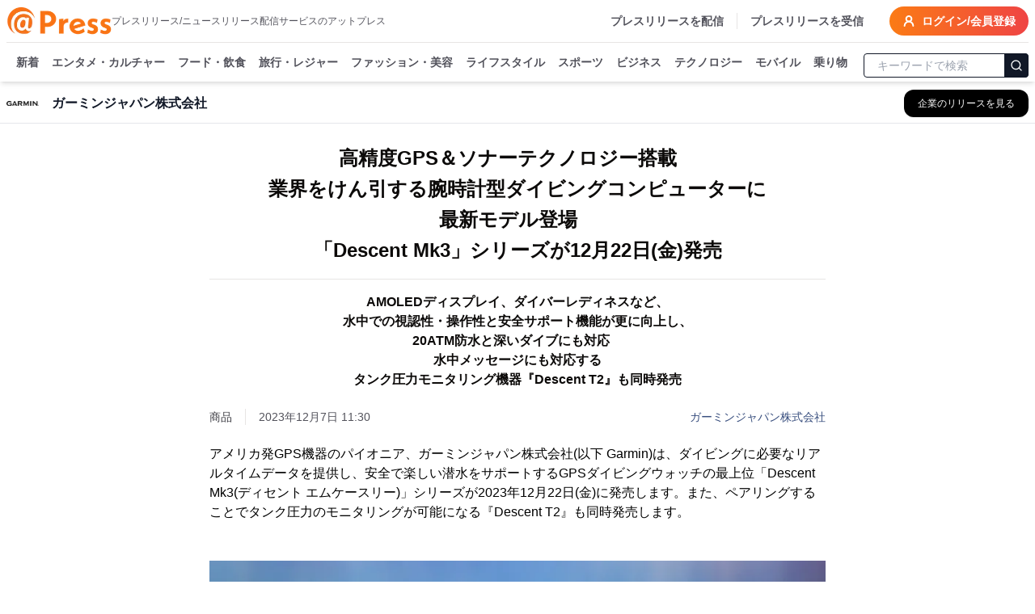

--- FILE ---
content_type: text/html; charset=utf-8
request_url: https://www.atpress.ne.jp/news/378399
body_size: 101111
content:
<!DOCTYPE html><html lang="ja" data-sentry-component="RootLayout" data-sentry-source-file="layout.tsx"><head><meta charSet="utf-8"/><meta name="viewport" content="width=device-width, initial-scale=1, maximum-scale=5, user-scalable=yes"/><link rel="stylesheet" href="/_next/static/css/fafd5581bfc8b9f5.css" nonce="YTJkODIxNzUtZjU3MS00Y2M0LWIwOGItZjU5YjU0NTEwMjdi" data-precedence="next"/><link rel="stylesheet" href="/_next/static/css/eb3b3bc813d40829.css" nonce="YTJkODIxNzUtZjU3MS00Y2M0LWIwOGItZjU5YjU0NTEwMjdi" data-precedence="next"/><link rel="stylesheet" href="/_next/static/css/fcb6166007fb29b6.css" nonce="YTJkODIxNzUtZjU3MS00Y2M0LWIwOGItZjU5YjU0NTEwMjdi" data-precedence="next"/><link rel="stylesheet" href="/_next/static/css/e35e546eb6614a7c.css" nonce="YTJkODIxNzUtZjU3MS00Y2M0LWIwOGItZjU5YjU0NTEwMjdi" data-precedence="next"/><link rel="stylesheet" href="/_next/static/css/e9e0d999c30b8c7c.css" nonce="YTJkODIxNzUtZjU3MS00Y2M0LWIwOGItZjU5YjU0NTEwMjdi" data-precedence="next"/><link rel="preload" as="script" fetchPriority="low" nonce="YTJkODIxNzUtZjU3MS00Y2M0LWIwOGItZjU5YjU0NTEwMjdi" href="/_next/static/chunks/webpack-17e8517f0a400801.js"/><script src="/_next/static/chunks/52774a7f-f84d5948cde54e0b.js" async="" nonce="YTJkODIxNzUtZjU3MS00Y2M0LWIwOGItZjU5YjU0NTEwMjdi"></script><script src="/_next/static/chunks/4bd1b696-427fcab96b431629.js" async="" nonce="YTJkODIxNzUtZjU3MS00Y2M0LWIwOGItZjU5YjU0NTEwMjdi"></script><script src="/_next/static/chunks/5052-02f613f311a1a7b7.js" async="" nonce="YTJkODIxNzUtZjU3MS00Y2M0LWIwOGItZjU5YjU0NTEwMjdi"></script><script src="/_next/static/chunks/main-app-1bcc7268c04a58ef.js" async="" nonce="YTJkODIxNzUtZjU3MS00Y2M0LWIwOGItZjU5YjU0NTEwMjdi"></script><script src="/_next/static/chunks/app/layout-70294812756d0f30.js" async="" nonce="YTJkODIxNzUtZjU3MS00Y2M0LWIwOGItZjU5YjU0NTEwMjdi"></script><script src="/_next/static/chunks/8409-6911d5864a4651a5.js" async="" nonce="YTJkODIxNzUtZjU3MS00Y2M0LWIwOGItZjU5YjU0NTEwMjdi"></script><script src="/_next/static/chunks/8500-cd0c1d6638689745.js" async="" nonce="YTJkODIxNzUtZjU3MS00Y2M0LWIwOGItZjU5YjU0NTEwMjdi"></script><script src="/_next/static/chunks/3522-2eb1cc03ff3b0dd1.js" async="" nonce="YTJkODIxNzUtZjU3MS00Y2M0LWIwOGItZjU5YjU0NTEwMjdi"></script><script src="/_next/static/chunks/5772-ae65136e6b03fcaf.js" async="" nonce="YTJkODIxNzUtZjU3MS00Y2M0LWIwOGItZjU5YjU0NTEwMjdi"></script><script src="/_next/static/chunks/1593-098059229eb96060.js" async="" nonce="YTJkODIxNzUtZjU3MS00Y2M0LWIwOGItZjU5YjU0NTEwMjdi"></script><script src="/_next/static/chunks/5713-90ce14c26fa18d78.js" async="" nonce="YTJkODIxNzUtZjU3MS00Y2M0LWIwOGItZjU5YjU0NTEwMjdi"></script><script src="/_next/static/chunks/3146-32552ee1f0c703d1.js" async="" nonce="YTJkODIxNzUtZjU3MS00Y2M0LWIwOGItZjU5YjU0NTEwMjdi"></script><script src="/_next/static/chunks/8984-49d05bbadb0e0d98.js" async="" nonce="YTJkODIxNzUtZjU3MS00Y2M0LWIwOGItZjU5YjU0NTEwMjdi"></script><script src="/_next/static/chunks/6423-05207b6cc7b85c7b.js" async="" nonce="YTJkODIxNzUtZjU3MS00Y2M0LWIwOGItZjU5YjU0NTEwMjdi"></script><script src="/_next/static/chunks/7209-e5c9559749a892e9.js" async="" nonce="YTJkODIxNzUtZjU3MS00Y2M0LWIwOGItZjU5YjU0NTEwMjdi"></script><script src="/_next/static/chunks/2461-592d429466916981.js" async="" nonce="YTJkODIxNzUtZjU3MS00Y2M0LWIwOGItZjU5YjU0NTEwMjdi"></script><script src="/_next/static/chunks/7876-4bccc7cdaac62f2d.js" async="" nonce="YTJkODIxNzUtZjU3MS00Y2M0LWIwOGItZjU5YjU0NTEwMjdi"></script><script src="/_next/static/chunks/410-112d83cb524ee463.js" async="" nonce="YTJkODIxNzUtZjU3MS00Y2M0LWIwOGItZjU5YjU0NTEwMjdi"></script><script src="/_next/static/chunks/app/error-0b9dc0196ed61c01.js" async="" nonce="YTJkODIxNzUtZjU3MS00Y2M0LWIwOGItZjU5YjU0NTEwMjdi"></script><script src="/_next/static/chunks/4855-877a776266450bd3.js" async="" nonce="YTJkODIxNzUtZjU3MS00Y2M0LWIwOGItZjU5YjU0NTEwMjdi"></script><script src="/_next/static/chunks/1949-7172dab3191fc46a.js" async="" nonce="YTJkODIxNzUtZjU3MS00Y2M0LWIwOGItZjU5YjU0NTEwMjdi"></script><script src="/_next/static/chunks/9289-460680c59214af99.js" async="" nonce="YTJkODIxNzUtZjU3MS00Y2M0LWIwOGItZjU5YjU0NTEwMjdi"></script><script src="/_next/static/chunks/app/(public)/news/%5BprId%5D/page-fa29170ac619715b.js" async="" nonce="YTJkODIxNzUtZjU3MS00Y2M0LWIwOGItZjU5YjU0NTEwMjdi"></script><script src="/_next/static/chunks/6183-8465bd5ad3162844.js" async="" nonce="YTJkODIxNzUtZjU3MS00Y2M0LWIwOGItZjU5YjU0NTEwMjdi"></script><script src="/_next/static/chunks/app/(public)/layout-9fa24c096f7b6f34.js" async="" nonce="YTJkODIxNzUtZjU3MS00Y2M0LWIwOGItZjU5YjU0NTEwMjdi"></script><script src="/_next/static/chunks/app/global-error-b7c1f2906b335283.js" async="" nonce="YTJkODIxNzUtZjU3MS00Y2M0LWIwOGItZjU5YjU0NTEwMjdi"></script><link rel="preload" href="https://platform.twitter.com/widgets.js" as="script" nonce="YTJkODIxNzUtZjU3MS00Y2M0LWIwOGItZjU5YjU0NTEwMjdi"/><link rel="preload" href="https://www.instagram.com/embed.js" as="script" nonce="YTJkODIxNzUtZjU3MS00Y2M0LWIwOGItZjU5YjU0NTEwMjdi"/><link rel="preload" href="https://www.tiktok.com/embed.js" as="script" nonce="YTJkODIxNzUtZjU3MS00Y2M0LWIwOGItZjU5YjU0NTEwMjdi"/><meta name="next-size-adjust" content=""/><title>高精度GPS＆ソナーテクノロジー搭載　 業界をけん引する腕時計型ダイビングコンピューターに 最新モデル登場　 「Descent Mk3」シリーズが12月22日(金)発売 | ガーミンジャパン株式会社</title><meta name="description" content="ガーミンジャパン株式会社のプレスリリース:高精度GPS＆ソナーテクノロジー搭載　 業界をけん引する腕時計型ダイビングコンピューターに 最新モデル登場　 「Descent Mk3」シリーズが12月22日(金)発売"/><link rel="manifest" href="/manifest.json"/><meta name="robots" content="index"/><meta name="syndication-source" content="https://www.atpress.ne.jp/news/378399"/><meta name="fb:app_id" content="1323731851019247"/><link rel="canonical" href="https://www.atpress.ne.jp/news/378399"/><meta property="og:title" content="高精度GPS＆ソナーテクノロジー搭載　 業界をけん引する腕時計型ダイビングコンピューターに 最新モデル登場　 「Descent Mk3」シリーズが12月22日(金)発売"/><meta property="og:description" content="アメリカ発GPS機器のパイオニア、ガーミンジャパン株式会社(以下 Garmin)は、ダイビングに必要なリアルタイムデータを提供し、安全で楽しい潜水をサポートするGPSダイビングウォッチの最上位「Des..."/><meta property="og:url" content="https://www.atpress.ne.jp/news/378399"/><meta property="og:image" content="https://www.atpress.ne.jp/releases/378399/img_378399_1.png"/><meta property="og:image:type" content="image/png"/><meta property="og:type" content="article"/><meta name="twitter:card" content="summary_large_image"/><meta name="twitter:site" content="@Press__official"/><meta name="twitter:creator" content="@Press__official"/><meta name="twitter:title" content="高精度GPS＆ソナーテクノロジー搭載　 業界をけん引する腕時計型ダイビングコンピューターに 最新モデル登場　 「Descent Mk3」シリーズが12月22日(金)発売 | ガーミンジャパン株式会社"/><meta name="twitter:description" content="ガーミンジャパン株式会社のプレスリリース:高精度GPS＆ソナーテクノロジー搭載　 業界をけん引する腕時計型ダイビングコンピューターに 最新モデル登場　 「Descent Mk3」シリーズが12月22日(金)発売"/><meta name="twitter:image" content="https://www.atpress.ne.jp/releases/378399/img_378399_1.png"/><meta name="twitter:image:type" content="image/png"/><link rel="icon" href="/favicon.ico" type="image/x-icon" sizes="16x16"/><meta name="sentry-trace" content="6683fb2892869c2e68664138a5392ebf-c26db11690444920-0"/><meta name="baggage" content="sentry-environment=prod,sentry-release=EEVbYbo5PT4PttLUO695M,sentry-public_key=f59dd8cdfe125b1848afdeecb44375f3,sentry-trace_id=6683fb2892869c2e68664138a5392ebf,sentry-sampled=false"/><script src="/_next/static/chunks/polyfills-42372ed130431b0a.js" noModule="" nonce="YTJkODIxNzUtZjU3MS00Y2M0LWIwOGItZjU5YjU0NTEwMjdi"></script></head><body class="font-kakugo"><div hidden=""><!--$--><!--/$--></div><noscript><iframe src="https://www.googletagmanager.com/ns.html?id=GTM-M5KM99MZ" height="0" width="0" style="display:none;visibility:hidden"></iframe></noscript><!--$--><!--/$--><div class="flex min-h-screen flex-col" data-sentry-component="RootLayout" data-sentry-source-file="Layout.tsx"><div class="w-full " data-sentry-component="ResponsiveContent" data-sentry-source-file="ResponsiveContent.tsx"><header class="fixed left-0 right-0 top-0 z-50 pointer-events-auto"><div class="bg-white text-white shadow-md transition-all duration-300 translate-y-0 transform"><div class="container mx-auto bg-white pt-2 sm:px-2"><div class="flex items-center justify-between border-b px-2 pb-2 text-zinc-600 sm:px-0" data-sentry-component="HeaderTopBar" data-sentry-source-file="Header.tsx"><div class="flex items-center gap-x-4"><a class="text-2xl font-w6 text-orange-500" data-sentry-element="Link" data-sentry-source-file="Header.tsx" href="/"><img alt="atpress" data-sentry-element="Image" data-sentry-source-file="Header.tsx" loading="lazy" width="130" height="33" decoding="async" data-nimg="1" style="color:transparent" srcSet="/_next/image?url=%2Fimg%2Flogo.png&amp;w=256&amp;q=75 1x, /_next/image?url=%2Fimg%2Flogo.png&amp;w=384&amp;q=75 2x" src="/_next/image?url=%2Fimg%2Flogo.png&amp;w=384&amp;q=75"/></a><p class="hidden text-xs xl:block">プレスリリース/ニュースリリース配信サービスのアットプレス</p></div><div class="flex"><nav class="flex items-center space-x-4 text-sm font-w6"><a href="/service" class="hidden border-r pr-4 hover:text-zinc-900 lg:block">プレスリリースを配信</a><a href="/for_media/" class="hidden hover:text-zinc-900 lg:block">プレスリリースを受信</a><button type="button" aria-haspopup="dialog" aria-expanded="false" aria-controls="radix-_R_eb5ulb_" data-state="closed" aria-label="検索フォームを開く"><svg xmlns="http://www.w3.org/2000/svg" width="24" height="24" viewBox="0 0 24 24" fill="none" stroke="currentColor" stroke-width="3" stroke-linecap="round" stroke-linejoin="round" class="lucide lucide-search text-orange-500 lg:hidden"><circle cx="11" cy="11" r="8"></circle><path d="m21 21-4.3-4.3"></path></svg></button><a class="inline-flex items-center rounded-full bg-orange-500 bg-gradient-to-r from-orange-500 to-red-500 px-4 py-2 text-lg text-sm font-semibold font-w6 text-white transition-colors hover:from-orange-600 hover:to-red-600" data-sentry-element="Link" data-sentry-source-file="Header.tsx" href="https://mypage.atpress.ne.jp/signin"><svg xmlns="http://www.w3.org/2000/svg" width="16" height="16" viewBox="0 0 24 24" fill="none" stroke="currentColor" stroke-width="3" stroke-linecap="round" stroke-linejoin="round" class="lucide lucide-user-round mr-2 hidden md:block" data-sentry-element="UserRound" data-sentry-source-file="Header.tsx"><circle cx="12" cy="8" r="5"></circle><path d="M20 21a8 8 0 0 0-16 0"></path></svg>ログイン/会員登録</a></nav></div></div><div class="container sticky top-0 mx-auto flex h-10 w-full items-center justify-between pt-2 lg:h-12" data-sentry-component="GenreBar" data-sentry-source-file="GenreBar.tsx"><div class="hidden-scrollbar flex-1 overflow-x-auto overflow-y-clip px-1 text-sm"><nav class="relative flex space-x-4 whitespace-nowrap pb-2 pl-2 pr-2 font-w6"><a class="group relative text-zinc-600 transition-colors " data-sentry-element="Link" data-sentry-source-file="GenreBar.tsx" href="/news">新着<span class="absolute bottom-[-8px] left-0 right-0 h-1 rounded-lg bg-orange-500 opacity-0 transition-opacity duration-300 group-hover:opacity-100"></span></a><a class="group relative text-zinc-600 transition-colors " href="/news/entertainment">エンタメ・カルチャー<span class="pointer-events-none absolute bottom-[-8px] left-0 right-0 h-1 rounded-lg bg-orange-500 opacity-0 transition-opacity duration-300 group-hover:opacity-100"></span></a><a class="group relative text-zinc-600 transition-colors " href="/news/food">フード・飲食<span class="pointer-events-none absolute bottom-[-8px] left-0 right-0 h-1 rounded-lg bg-orange-500 opacity-0 transition-opacity duration-300 group-hover:opacity-100"></span></a><a class="group relative text-zinc-600 transition-colors " href="/news/travel">旅行・レジャー<span class="pointer-events-none absolute bottom-[-8px] left-0 right-0 h-1 rounded-lg bg-orange-500 opacity-0 transition-opacity duration-300 group-hover:opacity-100"></span></a><a class="group relative text-zinc-600 transition-colors " href="/news/fashion">ファッション・美容<span class="pointer-events-none absolute bottom-[-8px] left-0 right-0 h-1 rounded-lg bg-orange-500 opacity-0 transition-opacity duration-300 group-hover:opacity-100"></span></a><a class="group relative text-zinc-600 transition-colors " href="/news/lifestyle">ライフスタイル<span class="pointer-events-none absolute bottom-[-8px] left-0 right-0 h-1 rounded-lg bg-orange-500 opacity-0 transition-opacity duration-300 group-hover:opacity-100"></span></a><a class="group relative text-zinc-600 transition-colors " href="/news/sports">スポーツ<span class="pointer-events-none absolute bottom-[-8px] left-0 right-0 h-1 rounded-lg bg-orange-500 opacity-0 transition-opacity duration-300 group-hover:opacity-100"></span></a><a class="group relative text-zinc-600 transition-colors " href="/news/business">ビジネス<span class="pointer-events-none absolute bottom-[-8px] left-0 right-0 h-1 rounded-lg bg-orange-500 opacity-0 transition-opacity duration-300 group-hover:opacity-100"></span></a><a class="group relative text-zinc-600 transition-colors " href="/news/technology">テクノロジー<span class="pointer-events-none absolute bottom-[-8px] left-0 right-0 h-1 rounded-lg bg-orange-500 opacity-0 transition-opacity duration-300 group-hover:opacity-100"></span></a><a class="group relative text-zinc-600 transition-colors " href="/news/mobile">モバイル<span class="pointer-events-none absolute bottom-[-8px] left-0 right-0 h-1 rounded-lg bg-orange-500 opacity-0 transition-opacity duration-300 group-hover:opacity-100"></span></a><a class="group relative text-zinc-600 transition-colors " href="/news/vehicle">乗り物<span class="pointer-events-none absolute bottom-[-8px] left-0 right-0 h-1 rounded-lg bg-orange-500 opacity-0 transition-opacity duration-300 group-hover:opacity-100"></span></a></nav></div><div class="hidden w-52 flex-shrink-0 lg:block"><form class="mx-auto w-full max-w-2xl"><div class="relative ml-1"><input type="text" maxLength="32" placeholder="キーワードで検索" class="w-full rounded border border-gray-900 px-4 py-1 pr-12 text-sm focus:outline-none focus:ring-1 focus:ring-gray-700" value=""/><button type="submit" class="absolute right-0 top-1/2 -translate-y-1/2 rounded-r border border-gray-900 bg-gray-900 p-1.5 text-white" aria-label="検索"><svg xmlns="http://www.w3.org/2000/svg" width="16" height="16" viewBox="0 0 24 24" fill="none" stroke="currentColor" stroke-width="2" stroke-linecap="round" stroke-linejoin="round"><circle cx="11" cy="11" r="8"></circle><path d="m21 21-4.3-4.3"></path></svg></button></div></form></div></div></div></div></header></div><main class="relative flex-grow overflow-x-hidden pt-24"><div role="region" aria-label="Notifications (F8)" tabindex="-1" style="pointer-events:none"><ol tabindex="-1" class="fixed bottom-0 right-0 z-[100] flex max-h-screen w-full flex-col-reverse p-4 sm:bottom-0 sm:right-0 sm:top-auto sm:flex-col md:max-w-[420px]" data-sentry-element="ToastViewport" data-sentry-source-file="toaster.tsx"></ol></div><div class="top-0 mt-0 border-b border-gray-200 bg-white lg:mt-2" data-sentry-component="CompanyInfoSticky" data-sentry-source-file="CompanyInfoSticky.tsx"><div class="container mx-auto px-2"><div class="flex h-12 items-center justify-between"><div class="flex min-w-0 flex-1 items-center space-x-3 md:space-x-4"><div class="flex-shrink-0" data-sentry-component="CompanyLogo" data-sentry-source-file="CompanyLogo.tsx"><img alt="ガーミンジャパン株式会社のロゴ" data-sentry-element="Image" data-sentry-source-file="CompanyLogo.tsx" loading="lazy" width="40" height="40" decoding="async" data-nimg="1" class="bg-white object-contain" style="color:transparent" srcSet="/_next/image?url=%2Freleases%2F378399%2Flogo.png&amp;w=48&amp;q=75 1x, /_next/image?url=%2Freleases%2F378399%2Flogo.png&amp;w=96&amp;q=75 2x" src="/_next/image?url=%2Freleases%2F378399%2Flogo.png&amp;w=96&amp;q=75"/></div><div class="min-w-0 flex-1"><h2 class="truncate text-base font-semibold text-gray-900">ガーミンジャパン株式会社</h2></div><div class="flex-shrink-0"><a class="inline-flex items-center rounded-lg border border-transparent bg-black px-3 py-2 text-xs font-medium text-white shadow-sm transition-all duration-200 hover:bg-gray-800 focus:outline-none focus:ring-2 focus:ring-blue-500 focus:ring-offset-2 md:px-4 md:py-2" aria-label="ガーミンジャパン株式会社の他のプレスリリースを見る" href="/news/search?q=ガーミンジャパン株式会社&amp;search_mode=pr_publisher_name"><span class="hidden sm:inline">企業のリリースを見る</span><span class="sm:hidden">リリース一覧</span></a></div></div></div></div></div><div class="container mx-auto flex flex-col justify-center px-2 py-4" data-sentry-component="DefaultPageWrapper" data-sentry-source-file="Layout.tsx"><script type="application/ld+json" data-sentry-component="BaseJsonLd" data-sentry-source-file="BaseJsonLd.tsx">[{"@context":"https://schema.org","@type":"NewsArticle","name":"アットプレス","mainEntityOfPage":{"@type":"WebPage","@id":"https://www.atpress.ne.jp/news/378399"},"headline":"高精度GPS＆ソナーテクノロジー搭載　 業界をけん引する腕時計型ダイビングコンピューターに 最新モデル登場　 「Descent Mk3」シリーズが12月22日(金)発売","description":"高精度GPS＆ソナーテクノロジー搭載　 業界をけん引する腕時計型ダイビングコンピューターに 最新モデル登場　 「Descent Mk3」シリーズが12月22日(金)発売 | ガーミンジャパン株式会社","datePublished":"2023-12-07T02:30:00.000Z","dateModified":"2023-12-07T02:30:00.000Z","articleSection":"ファッション・美容","author":{"@type":"Organization","name":"ガーミンジャパン株式会社"},"publisher":{"@type":"Organization","name":"アットプレス","logo":{"@type":"ImageObject","url":"https://www.atpress.ne.jp/img/etc/ogp.png","width":"1200","height":"630"},"address":{"@type":"PostalAddress","postalCode":"105-0004","addressCountry":"JP","addressRegion":"東京都","addressLocality":"港区新橋","streetAddress":"1-1-13 アーバンネット内幸町ビル3階"}},"image":{"@type":"ImageObject","url":"https://www.atpress.ne.jp/releases/378399/img_378399_1.png","width":"auto","height":"auto"}},{"@context":"https://schema.org","@type":"BreadcrumbList","itemListElement":[{"@type":"ListItem","position":1,"item":{"@id":"https://www.atpress.ne.jp","name":"記事掲載数No.1 プレスリリース配信サービス【アットプレス】"}},{"@type":"ListItem","position":2,"item":{"@id":"https://www.atpress.ne.jp/news/fashion","name":"ファッション・美容のプレスリリース一覧"}},{"@type":"ListItem","position":3,"item":{"@id":"https://www.atpress.ne.jp/news/search?q=ガーミンジャパン株式会社&search_mode=pr_publisher_name","name":"ガーミンジャパン株式会社"}},{"@type":"ListItem","position":4,"item":{"@id":"https://www.atpress.ne.jp/news/378399","name":"高精度GPS＆ソナーテクノロジー搭載　 業界をけん引する腕時計型ダイビングコンピューターに 最新モデル登場　 「Descent Mk3」シリーズが12月22日(金)発売"}}]}]</script><div class="space-y-4"><article class="article-container mx-auto space-y-4 overflow-x-hidden bg-white px-2 md:px-0"><div data-sentry-component="ReadingHeatmapWrapper" data-sentry-source-file="_Heatmap.tsx"><div class="space-y-6 py-2"><div class="space-y-4" data-sentry-component="ArticleHeaderContainer" data-sentry-source-file="_ArticleHeaderContainer.tsx"><div class="space-y-4" data-sentry-component="ArticleHeaderPresentation" data-sentry-source-file="_ArticleHeaderPresentation.tsx"><h1 class="text-xl font-w6 md:text-center md:text-[1.5rem] md:leading-[2.4rem] lg:whitespace-pre-line" id="article-title">高精度GPS＆ソナーテクノロジー搭載　
業界をけん引する腕時計型ダイビングコンピューターに
最新モデル登場　
「Descent Mk3」シリーズが12月22日(金)発売</h1><h2 class="border-t pb-2 pt-4 text-base font-w6 md:text-center lg:whitespace-pre-line" id="article-subtitle">AMOLEDディスプレイ、ダイバーレディネスなど、
水中での視認性・操作性と安全サポート機能が更に向上し、
20ATM防水と深いダイブにも対応　
水中メッセージにも対応する
タンク圧力モニタリング機器『Descent T2』も同時発売</h2><div class="space-y-2"><div class="flex flex-wrap items-center justify-between gap-4"><div class="text-sm text-zinc-600"><div class="mr-4 inline-flex w-auto border-r pr-4 text-sm text-zinc-700">商品</div><span id="published-at">2023年12月7日 11:30</span></div><div class="text-sm text-fountain-500 hover:underline"><a href="/news/search?q=ガーミンジャパン株式会社&amp;search_mode=pr_publisher_name">ガーミンジャパン株式会社</a></div></div></div></div></div><div id="news_body_block" class="PrBody font-:reference[referenceText300] mt-4 font-kakugo text-black  atp_style" data-sentry-component="AtpressArticleBody" data-sentry-source-file="_AtpressArticleBody.tsx"><html><body><p>アメリカ発GPS機器のパイオニア、ガーミンジャパン株式会社(以下 Garmin)は、ダイビングに必要なリアルタイムデータを提供し、安全で楽しい潜水をサポートするGPSダイビングウォッチの最上位「Descent Mk3(ディセント エムケースリー)」シリーズが2023年12月22日(金)に発売します。また、ペアリングすることでタンク圧力のモニタリングが可能になる『Descent T2』も同時発売します。</p><p><br/></p><p class="contents-image"><img class="fr-dib fr-draggable tc" data-id="1" src="/releases/378399/LL_img_378399_1.png?format=webp"/></p><p class="at_caption" style="text-align: center;">Descent Mk3 &amp; Descent T2</p><p><br/></p><p>「Descent」シリーズは時計として洗練されたデザインでありながら、ダイビング・アドベンチャーを楽しむための多彩な高機能を搭載したダイビング用コンピューターシリーズ。その最上位となる「Descent Mk」シリーズは、より高度な安全サポート機能を提供する唯一の腕時計サイズのダイビングコンピューターとして誕生しました。</p><p><br/></p><p><br/></p><p>【「Descent Mk3」シリーズ】</p><p>今回発売する「Descent Mk3」シリーズは、水中での視認性と操作性がさらに向上。ディスプレイはアクティブマトリクス式有機ELで鮮やかで高精細な表示を実現したAMOLEDを採用し、深い水中、暗いスポットでも見やすくなりました。ディスプレイモードは「デカ文字モード」が追加。重要なダイビングデータの数字を大きく表示し、ダイビング中での見やすさがアップしました。また、時計右側には深度センサーを守るボタンガードを装備。さらに、20ATM防水(200m)に進化。近年ではフリーダイビングの記録も100mを超え、あらゆるダイビングにも対応しました。ボタンは水中でも操作しやすいインダクティブボタンを採用。水中ではダブルタップで画面を切り替える機能も従来機種と同様に搭載しています。</p><p>また、ダイビングサポート機能として、新たに「ダイブレディネス」「ダイブビューマップ」を搭載しました。</p><p>インターフェイスは陸上での操作性を考慮し、ボタン操作に加えタッチパネルを採用(ダイビング中はオフ)。</p><p><br/></p><p>●ダイビングサポート機能などの搭載機能</p><p>「ダイブレディネス」は、睡眠、運動、ストレス、時差ぼけなどの要因がダイビングに向けて身体がどれくらい準備できているかを表示。ダイビング前に、ダイバーが自身の健康状態を認識することで、ダイビングプランの判断を助け、安全で無理のないダイビングをサポートします。</p><p>「ダイブビューマップ」は、カラーの水深地図と、世界4,000のダイブサイトのポイントを表示し、ダイビングの計画や事前の状況確認に役立ちます。トローリングなど釣りにも役立つ機能です。※現在は、一部の地域のみ対象。今後アップデートを予定しております。</p><p>Garminが誇るGPSナビゲーションは、GNSSマルチバンドに進化。ナビゲーション衛星から送信される複数の周波数にアクセスすることで、GNSS信号が反射したり、弱かったり、位置情報を取得しにくいエリアでの位置精度の向上を実現しました。</p><p><br/></p><p>6種のダイブモードを備え、単一ガスモード、マルチガスモード、ゲージモード、アプネアモード、スピアモード、CCRモードに対応。3軸コンパス、ジャイロスコープ、気圧高度計、精密なGPS機能により、ダイビングのエントリーとエキジット地点をマークし、水中ではビュールマンZHL-16cアルゴリズムの計算式で算出された減圧理論により最適な浮上指示を行います。さらにダイビング中でもトーン＆バイブレーションアラートにより情報や危険性を的確に通知します。</p><p><br/></p><p>また、スマートウォッチとしても、心拍数などライフログ機能、ランニングやゴルフなど100以上のスポーツ機能、スマートフォンとのペアリングによる各種通知やキャッシュレス決済、音楽再生など、最高峰の機能を搭載。海中使用時でも安心の強度と洗練されたデザインを両立し、普段使いとしても十分に満足いただけます。</p><p><br/></p><p>バッテリー性能は、ダイビングモードで約66時間、スマートウォッチモードなら約25日間と長時間稼働を実現(いずれも「『Descent MK3i 51mm』の場合)。日常使いなら充電を気にせずに活用できます。加えて、サンゴ礁などダイブサイト(POI)へのナビゲーションもできる高度なマッピングも搭載し、Garminのオリジナルアプリ「Garmin Dive App」を使用すれば、情報検索だけでなく自身のお気に入りポイントやショップをマッピングし、仲間と共有することができます。</p><p><br/></p><p>ラインアップは51mm、1.4インチディスプレイの『Descent Mk3i 51mm』、女性の腕にも装着しやすい43mm、1.2インチディスプレイの『Descent Mk3Si 43mm』、『Descent Mk3S 43mm』を展開。</p><p>さらに、『Descent MK3i 51mm』には、ケイブダイビングのバックアップライトにも活用できるLEDフラッシュライト機能を搭載しました。</p><p><br/></p><p class="contents-image"><img class="fr-dib fr-draggable tc" data-id="4" src="/releases/378399/LL_img_378399_4.png?format=webp"/></p><p class="at_caption" style="text-align: center;">左から、デカ文字モード、ダイブレディネス、ダイブビューマップ、ダイバーポジション</p><p><br/></p><p>●水中メッセージにも対応するタンク圧力モニタリング機器</p><p>＜SubWave2.0トランシーバー『Descent T2』の併用でダイビングの安全を強力サポート ※『Descent Mk3i 51mm』および『Descent Mk3Si 43mm』のみ対応＞</p><p>「Descent Mk3」シリーズと合わせて、SubWaveソナーテクノロジーを搭載した、ダイビングの状況把握に役立つアクセサリー機器も新モデルが誕生しました。</p><p>マリン関係のユーザーが愛用するGarminのソナー機器の最新テクノロジーを活用し、SubWaveは2.0にアップデート。</p><p>トランスミッター(送信機)からトランシーバー(送受信機)に変更されたことにより、タンク圧力を手元で確認できるだけでなく、「Descent Mk3」シリーズ＋『Descent T2』を持つダイバー同士で、水中間で簡単なテキストメッセージの送受信を行うことができるようになりました。メッセージは定型文を活用するので、水中操作でも素早く簡単にやり取り可能。最長30mの距離まで通信可能なので、視界の悪い場所や流れの早い場所などでのコンタクトにおすすめです。※水中メッセージは今後のアップデートにより使用可能</p><p>最大接続個数も、最も人数の多い場合のグループダイブを考慮し、最大8個に増加。タンク圧力だけでなく一緒に潜るバディのいる水深、バディと自分との距離(距離は今後のソフトウェアアップデートにより使用可能予定)も表示できるので、ダイビングインストラクターが参加者のタンクをモニタリングすることが可能になりました。(10m範囲内)。</p><p><br/></p><p>Garminの最新テクノロジーを余すところなく投入した「Descent Mk3」シリーズ、『Descent T2』で、安全に、楽しく、ダイビング・アドベンチャーをお楽しみください。</p><p>※T2トランシーバーはレギュレーターファーストステージに装着。</p><p><br/></p><p><br/></p><p>【製品概要】</p><p>■Descent Mk3i 51mm</p><p>サイズ(W×H×D)：51×51×16.4mm</p><p>ディスプレイ　 ：1.4インチ(直径35.56mm)、454×454ピクセル／AMOLED</p><p>レンズ素材　　 ：サファイアクリスタルレンズ</p><p>ベゼル素材　　 ：DLCチタニウム</p><p>重量　　　　　 ：シリコンバンド105.6g、チタンバンド165.9g</p><p>価格　　　　　 ：シリコンバンド　248,000円(税込)、</p><p>　　　　　　　　チタンバンド(シリコンバンドセット)　278,000円(税込)</p><p>機種限定装備　 ：LEDフラッシュライト、</p><p>　　　　　　　　 SubWabe2.0ソナーテクノロジー</p><p>　　　　　　　　 (『DescentT2』とのペアリングが必要)</p><p><br/></p><p>■Descent Mk3Si 43mm</p><p>サイズ(W×H×D)：43×43×14.3mm</p><p>ディスプレイ　 ：1.2インチ(直径30.4mm)、390×390ピクセル／AMOLED</p><p>レンズ素材　　 ：サファイアクリスタルレンズ</p><p>ベゼル素材　　 ：DLCチタニウム</p><p>重量　　　　　 ：68.3g</p><p>価格　　　　　 ：218,000円(税込)</p><p>カラー　　　　 ：Black(ブラック)、French Gray(フレンチグレイ)</p><p>機種限定装備　 ：SubWabeソナーテクノロジー</p><p>　　　　　　　　 (『DescentT2』とのペアリングが必要)</p><p><br/></p><p>■Descent Mk3S 43mm</p><p>サイズ(W×H×D)：43×43×14.15mm</p><p>ディスプレイ　 ：1.2インチ(直径30.4mm)、390×390ピクセル／AMOLED</p><p>レンズ素材　　 ：サファイアクリスタルレンズ</p><p>ベゼル素材　　 ：ステンレススチール</p><p>重量　　　　　 ：72.5g</p><p>価格　　　　　 ：187,000円(税込)</p><p class="contents-image"><img class="fr-dib fr-draggable tc" data-id="2" src="/releases/378399/LL_img_378399_2.png?format=webp"/></p><p class="at_caption" style="text-align: center;">Descent Mk3i チタンバンドセット, Descent Mk3i, Descent Mk3Si Black, Descent Mk3Si French Gray, Descent Mk3S</p><p><br/></p><p>■Descent T2</p><p>サイズ(W×H×D)：84.50×36.52×36.52mm</p><p>バッテリー　　 ：CR123A リチウム電池(ボタン電池)</p><p>価格　　　　　 ：77,000円(税込)</p><p class="contents-image"><img class="fr-dib fr-draggable tc" data-id="3" src="/releases/378399/LL_img_378399_3.png?format=webp"/></p><p class="at_caption" style="text-align: center;">Descent T2</p><p><br/></p><p>＜製品仕様＞</p><p>・製品名　　：Descent Mk3i 51mm／Descent Mk3Si 43mm／Descent Mk3S 43mm</p><p>・内蔵メモリ：32GB</p><p>・衛星測位　：GNSSマルチバンド(GPS/GLONASS/GALILEO/みちびき(補完信号))</p><p>・センサー　：水中対応光学式心拍計(第4世代)、水中3軸電子コンパス、</p><p>　　　　　　　気圧・高度計、加速度計、温度計、深度センサー　など</p><p>・防水機能　：20ATMダイビング(200m防水)</p><p>・稼働時間　：［Mk3i 51mm］ダイビングモード　　　 約66時間</p><p>　　　　　　　　　　　　　 同(Descent T2)　　　　 約40時間</p><p>　　　　　　　　　　　　　 スマートウォッチモード 約25日間</p><p>　　　　　　　［Mk3Si 43mm］ダイビングモード　　　 約30時間</p><p>　　　　　　　　　　　　　　同(Descent T2)　　　　 約15時間</p><p>　　　　　　　　　　　　　　スマートウォッチモード 約10日間</p><p>　　　　　　　［Mk3S 43mm］ダイビングモード　　　 約30時間</p><p>　　　　　　　　　　　　　 スマートウォッチモード 約10日間</p><p>・インターフェイス：ボタン／タッチスクリーン(ダイビング中はオフ)</p><p><br/></p><p>●機能</p><p>・ダイビング機能：6種類のダイブモードに対応(単一ガス、マルチガス、ゲージ、CCR、アプネア、スピア)、ダイブログ記録(最大200)、水面でのGPSサポート、エントリー／エキジットポイントの自動記録、水中3軸電子コンパス、ダイビングプラン、減圧理論(Buhlmann ZHL-16c)、淡水/海水/カスタム、セーフティーストップ、ディープストップ、PO2(最大1.6)、保守性、ガス設定(空気、ナイトロックス、トライミックス、酸素、バックアップガス)、ダイブサイトへのナビ(沈没船・サンゴ礁など)、ダイブレディネス、ダイブビューマップ、デカ文字モード</p><p><br/></p><p>・SubWave Air-Integration機能：Mk3i 51mm、Mk3Si 43mmのみ</p><p>Descent T1/T2(別売)と連携可能</p><p>タンク圧力モニタリングが可能　接続数最大8台／水中最大範囲(10m)※</p><p>※接続性と伝送範囲は、海流と海底地形などの状況により影響を受けます。</p><p><br/></p><p>・接続機能：Bluetooth、ANT+、Wi-Fi、USB</p><p><br/></p><p>・スポーツ機能：ランニング、ゴルフ、スキー、登山、サイクリング、スイミング、SUPなど100以上</p><p><br/></p><p>・マップサービス：日本詳細地形図(DKGマップ)、世界のスキーリゾート、ゴルフコース</p><p>世界11大陸の海外地図のダウンロード可能(無料)</p><p>日本詳細道路地図、日本登山地形図のダウンロード可能(別途購入)</p><p>ゴルフコース(世界43,000以上)／スキーコース(世界2,200以上)</p><p><br/></p><p>・スマート機能：通知機能※1、ライフログ(ステップ数、睡眠管理※2、ストレス計測、ボディバッテリー、消費カロリー)、時差ぼけアドバイザー　など</p><p>※1 スマートフォンとのペアリングが必要</p><p>※2 Garmin Connect Mobileでの表示のみ</p><p><br/></p><p>・時計機能：GPS時刻同期、アラーム、タイマー、ストップウォッチ、タイドグラフ(潮汐表)※、日の出日没※、バックライト自動点灯、ウォッチフェイス変更</p><p>※スマートフォンとのペアリングが必要</p><p><br/></p><p>・その他機能：支払い決済機能(Garmin Pay、Suica)、音楽機能、フラッシュライト(Mk3i 51mmのみ)など</p><p><br/></p><p>・標準付属品：本体、ウエットスーツ用ロングバンド、Descent用チャージングケーブル(USB-C)、製品保証書</p><p><br/></p><p>製品詳細は、以下のURLからご覧ください。</p><p><a href="https://www.garmin.co.jp/minisite/dive/" rel="nofollow noopener ugc" target="blank">https://www.garmin.co.jp/minisite/dive/</a></p><p><br/></p><p><br/></p><p>【「Garmin」について】</p><p>Garmin(ガーミン)はアメリカ合衆国で創業されたGPS機器メーカーです。ゲイリー・バレル(Gary Burrell)と高民環(Min H. Kao)によって1989年に設立されました。Garminという社名は創業者2人の名前の一部、GaryとMinに由来します。Garminは創業当時から変わらず、ライフスタイルを豊かにするナビゲーションおよび通信デバイスを作ることを目標としてきました。無線技術をはじめ、自動車、航空機、船舶、フィットネス、アウトドアなど多岐な分野にわたって革新的な製品を展開しており、これまでに数億台のGPS 受信機を製造・販売しています。創業以来一貫して黒字経営を行っており、米国株式インデックスS＆P500の銘柄にも採用されています。</p><p><a href="https://www.garmin.co.jp/" rel="nofollow noopener ugc" target="blank">https://www.garmin.co.jp/</a></p><p><br/></p><p>※本リリースに掲載されているブランド名、会社名などの固有名詞は各社の商号、商標または登録商標です。</p><p>※本リリースに掲載されている価格、発売時期、仕様は予告なく変更となる場合がございます。</p><p><br/></p><p><br/></p><p>＜本製品に関する読者からのお問い合わせ先＞</p><p>ガーミンジャパン株式会社</p><p><a href="https://www.garmin.co.jp/" rel="nofollow noopener ugc" target="blank">https://www.garmin.co.jp/</a></p><p>〒354-0036　埼玉県富士見市ふじみ野東1-7-6</p><p>TEL　 ： 0570-049530</p><p>FAX　 ： 049-267-9124</p><p>E-mail： jp_Info@garmin.com</p></div></div><!--$?--><template id="B:0"></template><!--/$--></div></article><div class="my-4 border-b border-gray-200" data-sentry-component="SplitLine" data-sentry-source-file="Splitline.tsx"></div><div class="rounded bg-white py-6 md:px-4"><div class="space-y-4 md:space-y-6"><div class="flex flex-1 flex-wrap gap-2"><div class="w-20 flex-shrink-0 font-w6">カテゴリ</div><a class="inline-block rounded-full border border-zinc-700 bg-white px-2 py-1 text-sm text-zinc-700 transition-colors hover:border-zinc-500 hover:bg-zinc-500 hover:text-white" data-sentry-element="Link" data-sentry-component="Tag" data-sentry-source-file="_SidePanel.tsx" href="/news/fashion">ファッション・美容</a><a class="inline-block rounded-full border border-zinc-700 bg-white px-2 py-1 text-sm text-zinc-700 transition-colors hover:border-zinc-500 hover:bg-zinc-500 hover:text-white" data-sentry-element="Link" data-sentry-component="Tag" data-sentry-source-file="_SidePanel.tsx" href="/news/sports">スポーツ</a><a class="inline-block rounded-full border border-zinc-700 bg-white px-2 py-1 text-sm text-zinc-700 transition-colors hover:border-zinc-500 hover:bg-zinc-500 hover:text-white" data-sentry-element="Link" data-sentry-component="Tag" data-sentry-source-file="_SidePanel.tsx" href="/news/lifestyle">ライフスタイル</a></div><div class="flex flex-1 flex-wrap gap-2"><p class="w-20 font-w6">タグ</p><a class="inline-block rounded-full border border-zinc-700 bg-white px-2 py-1 text-sm text-zinc-700 transition-colors hover:border-zinc-500 hover:bg-zinc-500 hover:text-white" data-sentry-element="Link" data-sentry-component="Tag" data-sentry-source-file="_SidePanel.tsx" href="/tags/%E3%83%95%E3%82%A1%E3%83%83%E3%82%B7%E3%83%A7%E3%83%B3%E3%83%BB%E3%82%A2%E3%83%91%E3%83%AC%E3%83%AB">ファッション・アパレル</a><a class="inline-block rounded-full border border-zinc-700 bg-white px-2 py-1 text-sm text-zinc-700 transition-colors hover:border-zinc-500 hover:bg-zinc-500 hover:text-white" data-sentry-element="Link" data-sentry-component="Tag" data-sentry-source-file="_SidePanel.tsx" href="/tags/%E3%81%9D%E3%81%AE%E4%BB%96%E3%82%B9%E3%83%9D%E3%83%BC%E3%83%84">その他スポーツ</a><a class="inline-block rounded-full border border-zinc-700 bg-white px-2 py-1 text-sm text-zinc-700 transition-colors hover:border-zinc-500 hover:bg-zinc-500 hover:text-white" data-sentry-element="Link" data-sentry-component="Tag" data-sentry-source-file="_SidePanel.tsx" href="/tags/%E3%81%9D%E3%81%AE%E4%BB%96%E3%83%A9%E3%82%A4%E3%83%95%E3%82%B9%E3%82%BF%E3%82%A4%E3%83%AB">その他ライフスタイル</a></div><div class="flex items-center" data-sentry-component="ArticleSocialLinks" data-sentry-source-file="_ArticleSocialLinks.tsx"><div class="w-24 flex-shrink-0 font-w6">シェア</div><div class="flex w-fit justify-center gap-x-5"><a target="_blank" rel="noopener noreferrer" aria-label="Facebook" href="https://www.facebook.com/sharer/sharer.php?u=https%3A%2F%2Fwww.atpress.ne.jp%2Fnews%2F378399"><img alt="Facebook" data-sentry-element="Image" data-sentry-component="Facebook" data-sentry-source-file="Facebook.tsx" loading="lazy" width="24" height="24" decoding="async" data-nimg="1" class="h-5 w-5 text-zinc-500 hover:text-fountain-400" style="color:transparent" srcSet="/_next/image?url=%2F_next%2Fstatic%2Fmedia%2Ffacebook.246c70cd.webp&amp;w=32&amp;q=75 1x, /_next/image?url=%2F_next%2Fstatic%2Fmedia%2Ffacebook.246c70cd.webp&amp;w=48&amp;q=75 2x" src="/_next/image?url=%2F_next%2Fstatic%2Fmedia%2Ffacebook.246c70cd.webp&amp;w=48&amp;q=75"/></a><a target="_blank" rel="noopener noreferrer" aria-label="X (Twitter)" href="https://twitter.com/intent/tweet?url=https%3A%2F%2Fwww.atpress.ne.jp%2Fnews%2F378399&amp;text=%E9%AB%98%E7%B2%BE%E5%BA%A6GPS%EF%BC%86%E3%82%BD%E3%83%8A%E3%83%BC%E3%83%86%E3%82%AF%E3%83%8E%E3%83%AD%E3%82%B8%E3%83%BC%E6%90%AD%E8%BC%89%E3%80%80%0A%E6%A5%AD%E7%95%8C%E3%82%92%E3%81%91%E3%82%93%E5%BC%95%E3%81%99%E3%82%8B%E8%85%95%E6%99%82%E8%A8%88%E5%9E%8B%E3%83%80%E3%82%A4%E3%83%93%E3%83%B3%E3%82%B0%E3%82%B3%E3%83%B3%E3%83%94%E3%83%A5%E3%83%BC%E3%82%BF%E3%83%BC%E3%81%AB%0A%E6%9C%80%E6%96%B0%E3%83%A2%E3%83%87%E3%83%AB%E7%99%BB%E5%A0%B4%E3%80%80%0A%E3%80%8CDescent%20Mk3%E3%80%8D%E3%82%B7%E3%83%AA%E3%83%BC%E3%82%BA%E3%81%8C12%E6%9C%8822%E6%97%A5(%E9%87%91)%E7%99%BA%E5%A3%B2"><img alt="Twitter" data-sentry-element="Image" data-sentry-component="Twitter" data-sentry-source-file="Twitter.tsx" loading="lazy" width="24" height="24" decoding="async" data-nimg="1" class="h-5 w-5 text-zinc-500 hover:text-fountain-400" style="color:transparent" srcSet="/_next/image?url=%2F_next%2Fstatic%2Fmedia%2Ftwitter.a016b109.webp&amp;w=32&amp;q=75 1x, /_next/image?url=%2F_next%2Fstatic%2Fmedia%2Ftwitter.a016b109.webp&amp;w=48&amp;q=75 2x" src="/_next/image?url=%2F_next%2Fstatic%2Fmedia%2Ftwitter.a016b109.webp&amp;w=48&amp;q=75"/></a><a target="_blank" rel="noopener noreferrer" aria-label="Line" href="https://social-plugins.line.me/lineit/share?url=https%3A%2F%2Fwww.atpress.ne.jp%2Fnews%2F378399"><img alt="Line" data-sentry-element="Image" data-sentry-component="Line" data-sentry-source-file="Line.tsx" loading="lazy" width="24" height="24" decoding="async" data-nimg="1" class="h-5 w-5 text-zinc-500 hover:text-fountain-400" style="color:transparent" srcSet="/_next/image?url=%2F_next%2Fstatic%2Fmedia%2Fline.d5cacb75.webp&amp;w=32&amp;q=75 1x, /_next/image?url=%2F_next%2Fstatic%2Fmedia%2Fline.d5cacb75.webp&amp;w=48&amp;q=75 2x" src="/_next/image?url=%2F_next%2Fstatic%2Fmedia%2Fline.d5cacb75.webp&amp;w=48&amp;q=75"/></a><a target="_blank" rel="nofollow noopener" aria-label="印刷" data-sentry-element="Link" data-sentry-source-file="_ArticleSocialLinks.tsx" href="/news/378399/print"><svg xmlns="http://www.w3.org/2000/svg" width="24" height="24" viewBox="0 0 24 24" fill="none" stroke="currentColor" stroke-width="2" stroke-linecap="round" stroke-linejoin="round" class="lucide lucide-printer h-5 w-5 text-zinc-500 hover:text-fountain-400" data-sentry-element="Printer" data-sentry-source-file="_ArticleSocialLinks.tsx"><path d="M6 18H4a2 2 0 0 1-2-2v-5a2 2 0 0 1 2-2h16a2 2 0 0 1 2 2v5a2 2 0 0 1-2 2h-2"></path><path d="M6 9V3a1 1 0 0 1 1-1h10a1 1 0 0 1 1 1v6"></path><rect x="6" y="14" width="12" height="8" rx="1"></rect></svg></a></div></div><div class="space-y-4" data-sentry-component="Contact" data-sentry-source-file="_SidePanel.tsx"><p class="font-w6">配信企業へのお問い合わせ</p><div class="p-2"><p class="reading-relax text-center text-sm text-zinc-800">取材依頼・商品に対するお問い合わせはこちら。<br/>プレスリリース配信企業に直接連絡できます。</p></div><div class="mx-auto w-fit"><a target="_blank" rel="noopener noreferrer" class="block rounded-full border border-zinc-700 bg-white px-6 py-2 text-center font-w6 text-zinc-700 hover:border-zinc-500 hover:bg-zinc-500 hover:text-white" href="/inqpr/378399">お問い合わせ</a></div></div> <div class="space-y-2"><p class="font-w6">ガーミンジャパン株式会社</p><img alt="ガーミンジャパン株式会社" loading="lazy" width="120" height="120" decoding="async" data-nimg="1" class="mx-auto max-h-[120px] object-scale-down" style="color:transparent" srcSet="/_next/image?url=https%3A%2F%2Fwww.atpress.ne.jp%2Freleases%2F378399%2Flogo_org.png&amp;w=128&amp;q=75 1x, /_next/image?url=https%3A%2F%2Fwww.atpress.ne.jp%2Freleases%2F378399%2Flogo_org.png&amp;w=256&amp;q=75 2x" src="/_next/image?url=https%3A%2F%2Fwww.atpress.ne.jp%2Freleases%2F378399%2Flogo_org.png&amp;w=256&amp;q=75"/></div><!--$?--><template id="B:1"></template><!--/$--></div></div><!--$?--><template id="B:2"></template><div class="h-[100vh] w-full bg-black"></div><!--/$--></div></div><div class="container mx-auto px-2 pt-2"><div class="hidden-scrollbar -mx-4 flex-none overflow-x-auto whitespace-nowrap px-2 md:mx-0 md:px-0 lg:col-span-3" data-sentry-component="BreadCrumbList" data-sentry-source-file="BreadCrumbList.tsx"><div class="w-fit py-1 min-w-full px-4 md:px-0"><nav class="flex items-center whitespace-nowrap py-1 text-sm text-zinc-800"><div class="flex items-center"><a class="text-zinc-700 transition-colors hover:text-zinc-500 hover:underline" href="/">トップ</a></div><svg xmlns="http://www.w3.org/2000/svg" width="24" height="24" viewBox="0 0 24 24" fill="none" stroke="currentColor" stroke-width="2" stroke-linecap="round" stroke-linejoin="round" class="lucide lucide-chevron-right mx-2 h-4 w-4 flex-shrink-0 text-zinc-900"><path d="m9 18 6-6-6-6"></path></svg><div class="flex items-center"><a class="text-zinc-700 transition-colors hover:text-zinc-500 hover:underline" href="/news/fashion">ファッション・美容のプレスリリース一覧</a></div><svg xmlns="http://www.w3.org/2000/svg" width="24" height="24" viewBox="0 0 24 24" fill="none" stroke="currentColor" stroke-width="2" stroke-linecap="round" stroke-linejoin="round" class="lucide lucide-chevron-right mx-2 h-4 w-4 flex-shrink-0 text-zinc-900"><path d="m9 18 6-6-6-6"></path></svg><div class="flex items-center"><a class="text-zinc-700 transition-colors hover:text-zinc-500 hover:underline" href="/news/search?q=ガーミンジャパン株式会社&amp;search_mode=pr_publisher_name">ガーミンジャパン株式会社</a></div><svg xmlns="http://www.w3.org/2000/svg" width="24" height="24" viewBox="0 0 24 24" fill="none" stroke="currentColor" stroke-width="2" stroke-linecap="round" stroke-linejoin="round" class="lucide lucide-chevron-right mx-2 h-4 w-4 flex-shrink-0 text-zinc-900"><path d="m9 18 6-6-6-6"></path></svg><div class="flex items-center"><span class="text-gray-900">高精度GPS＆ソナーテクノロジー搭載　
業界をけん引する腕時計型ダイビングコンピューターに
最新モデル登場　
「Descent Mk3」シリーズが12月22日(金)発売</span></div></nav></div></div></div><!--$--><!--/$--></main><footer class="z-40 mt-auto w-full border-t bg-white print:hidden" data-sentry-component="Footer" data-sentry-source-file="Footer.tsx"><div class="mx-auto hidden max-w-7xl px-4 py-8 md:block"><div class="grid grid-cols-3"><div><h3 class="mb-2 text-lg font-medium text-zinc-900">プレスリリース配信</h3><ul class="space-y-2"><li><a href="/" class="text-sm text-zinc-700 hover:text-zinc-900">トップ</a></li><li><a href="/service" class="text-sm text-zinc-700 hover:text-zinc-900">サービス・料金</a></li><li><a href="/service/media/distribution/" class="text-sm text-zinc-700 hover:text-zinc-900">配信先メディア</a></li><li><a href="/service/media/partners/" class="text-sm text-zinc-700 hover:text-zinc-900">提携メディア</a></li><li><a href="/service/release_ranking" class="text-sm text-zinc-700 hover:text-zinc-900">記事掲載数ランキング</a></li><li><a href="/service/pr_guide/" class="text-sm text-zinc-700 hover:text-zinc-900">広報お役立ちコンテンツ</a></li></ul></div><div><h3 class="mb-4 text-lg font-medium text-zinc-900">サポート</h3><ul class="space-y-2"><li><a href="/signup" class="text-sm text-zinc-700 hover:text-zinc-900">無料会員登録</a></li><li><a href="https://mypage.atpress.ne.jp/signin" class="text-sm text-zinc-700 hover:text-zinc-900">ログイン</a></li><li><a href="/forget" class="text-sm text-zinc-700 hover:text-zinc-900">パスワード再設定</a></li><li><a href="/contact" class="text-sm text-zinc-700 hover:text-zinc-900">お問い合わせ</a></li><li><a href="/service/faq" class="text-sm text-zinc-700 hover:text-zinc-900">よくあるご質問</a></li><li><a href="/for_media/" class="text-sm text-zinc-700 hover:text-zinc-900">プレスリリース受取申込</a></li><li><a href="https://timerex.net/s/socialwire_01/9169136c/" class="text-sm text-zinc-700 hover:text-zinc-900">無料プレスリリース相談会</a></li><li><a href="/service/seminar/" class="text-sm text-zinc-700 hover:text-zinc-900">セミナー</a></li></ul></div><div><h3 class="mb-4 text-lg font-medium text-zinc-900">関連サービス</h3><ul class="space-y-2"><li><a class="text-sm text-zinc-700 hover:text-zinc-900" target="_blank" href="https://www.atclipping.jp/">クリッピングサービス ＠クリッピング</a></li><li><a class="text-sm text-zinc-700 hover:text-zinc-900" target="_blank" href="https://clipmaster.jp/">総合メディアリスニングツール ClipMaster</a></li><li><a class="text-sm text-zinc-700 hover:text-zinc-900" target="_blank" href="https://find-model.jp/">インフルエンサーPR Find Model</a></li><li><a class="text-sm text-zinc-700 hover:text-zinc-900" target="_blank" href="https://circle.find-model.jp/business">インフルエンサーマッチングプラットフォーム Find Model Circle</a></li><li><a class="text-sm text-zinc-700 hover:text-zinc-900" target="_blank" href="https://www.riskeyes.jp/">反社チェックサービス RISK EYES</a></li></ul></div></div><div class="mt-8 flex items-center justify-center border-t pt-8"><div class="flex space-x-4"><a target="_blank" aria-label="Facebook" href="https://www.facebook.com/atpress.ne.jp"><img alt="Facebook" data-sentry-element="Image" data-sentry-component="Facebook" data-sentry-source-file="Facebook.tsx" loading="lazy" width="24" height="24" decoding="async" data-nimg="1" class="h-6 w-6" style="color:transparent" srcSet="/_next/image?url=%2F_next%2Fstatic%2Fmedia%2Ffacebook.246c70cd.webp&amp;w=32&amp;q=75 1x, /_next/image?url=%2F_next%2Fstatic%2Fmedia%2Ffacebook.246c70cd.webp&amp;w=48&amp;q=75 2x" src="/_next/image?url=%2F_next%2Fstatic%2Fmedia%2Ffacebook.246c70cd.webp&amp;w=48&amp;q=75"/></a><a target="_blank" aria-label="X (Twitter)" href="https://x.com/Press__official"><img alt="Twitter" data-sentry-element="Image" data-sentry-component="Twitter" data-sentry-source-file="Twitter.tsx" loading="lazy" width="24" height="24" decoding="async" data-nimg="1" class="h-6 w-6" style="color:transparent" srcSet="/_next/image?url=%2F_next%2Fstatic%2Fmedia%2Ftwitter.a016b109.webp&amp;w=32&amp;q=75 1x, /_next/image?url=%2F_next%2Fstatic%2Fmedia%2Ftwitter.a016b109.webp&amp;w=48&amp;q=75 2x" src="/_next/image?url=%2F_next%2Fstatic%2Fmedia%2Ftwitter.a016b109.webp&amp;w=48&amp;q=75"/></a><a target="_blank" aria-label="Instagram" href="https://www.instagram.com/atpress_official/"><img alt="Instagram" data-sentry-element="Image" data-sentry-component="Instagram" data-sentry-source-file="Instagram.tsx" loading="lazy" width="24" height="24" decoding="async" data-nimg="1" class="h-6 w-6" style="color:transparent" srcSet="/_next/image?url=%2F_next%2Fstatic%2Fmedia%2Finstagram.d7f7eaca.webp&amp;w=32&amp;q=75 1x, /_next/image?url=%2F_next%2Fstatic%2Fmedia%2Finstagram.d7f7eaca.webp&amp;w=48&amp;q=75 2x" src="/_next/image?url=%2F_next%2Fstatic%2Fmedia%2Finstagram.d7f7eaca.webp&amp;w=48&amp;q=75"/></a><a target="_blank" aria-label="RSS" href="/rss/index.rdf"><svg xmlns="http://www.w3.org/2000/svg" width="24" height="24" viewBox="0 0 24 24" fill="none" stroke="currentColor" stroke-width="2" stroke-linecap="round" stroke-linejoin="round" class="lucide lucide-rss h-6 w-6 text-orange-500" data-sentry-element="LucideRss" data-sentry-component="Rss" data-sentry-source-file="Rss.tsx"><path d="M4 11a9 9 0 0 1 9 9"></path><path d="M4 4a16 16 0 0 1 16 16"></path><circle cx="5" cy="19" r="1"></circle></svg></a></div></div><div class="mt-8 flex items-center justify-center"><div class="flex items-center"><ul class="flex list-disc space-x-7 marker:text-orange-500"><li><a href="/company" class="text-sm text-zinc-700 hover:text-zinc-900">運営会社</a></li><li><a href="/service/partner/" class="text-sm text-zinc-700 hover:text-zinc-900">パートナープログラム</a></li><li><a href="/term_use/" class="text-sm text-zinc-700 hover:text-zinc-900">利用規約</a></li><li><a href="/privacy" class="text-sm text-zinc-700 hover:text-zinc-900">プライバシーポリシー</a></li><li><a href="/service/settlement" class="text-sm text-zinc-700 hover:text-zinc-900">資金決済法に基づく表示</a></li></ul></div></div><div class="mt-8 flex items-center justify-center"><p class="text-sm text-zinc-500">Copyright 2001-<!-- -->2025<!-- --> SOCIALWIRE CO.,LTD. All rights reserved.</p></div></div><div class="border-t bg-white md:hidden"><div class="px-4 pt-4"><div class="space-y-2"><div data-state="closed"><button class="flex w-full items-center justify-between py-3" type="button" aria-controls="radix-_R_ln5ulb_" aria-expanded="false" data-state="closed"><span>プレスリリース配信</span><svg xmlns="http://www.w3.org/2000/svg" width="24" height="24" viewBox="0 0 24 24" fill="none" stroke="currentColor" stroke-width="2" stroke-linecap="round" stroke-linejoin="round" class="lucide lucide-chevron-down h-5 w-5 transition-transform duration-200 "><path d="m6 9 6 6 6-6"></path></svg></button><div data-state="closed" id="radix-_R_ln5ulb_" hidden="" class="pb-4"></div></div><div data-state="closed"><button class="flex w-full items-center justify-between py-3" type="button" aria-controls="radix-_R_15n5ulb_" aria-expanded="false" data-state="closed"><span>サポート</span><svg xmlns="http://www.w3.org/2000/svg" width="24" height="24" viewBox="0 0 24 24" fill="none" stroke="currentColor" stroke-width="2" stroke-linecap="round" stroke-linejoin="round" class="lucide lucide-chevron-down h-5 w-5 transition-transform duration-200 "><path d="m6 9 6 6 6-6"></path></svg></button><div data-state="closed" id="radix-_R_15n5ulb_" hidden="" class="pb-4"></div></div><div data-state="closed"><button class="flex w-full items-center justify-between py-3" type="button" aria-controls="radix-_R_1ln5ulb_" aria-expanded="false" data-state="closed"><span>関連サービス</span><svg xmlns="http://www.w3.org/2000/svg" width="24" height="24" viewBox="0 0 24 24" fill="none" stroke="currentColor" stroke-width="2" stroke-linecap="round" stroke-linejoin="round" class="lucide lucide-chevron-down h-5 w-5 transition-transform duration-200 "><path d="m6 9 6 6 6-6"></path></svg></button><div data-state="closed" id="radix-_R_1ln5ulb_" hidden="" class="pb-4"></div></div></div><div class="space-y-4 border-t pb-4 pt-4"><a href="/company" class="block text-zinc-600 hover:text-zinc-900"><span class="font-bold text-orange-500">•</span> <!-- -->運営会社</a><a href="/service/partner/" class="block text-zinc-600 hover:text-zinc-900"><span class="font-bold text-orange-500">•</span> <!-- -->パートナープログラム</a><a href="/term_use/" class="block text-zinc-600 hover:text-zinc-900"><span class="font-bold text-orange-500">•</span> <!-- -->利用規約</a><a href="/privacy" class="block text-zinc-600 hover:text-zinc-900"><span class="font-bold text-orange-500">•</span> <!-- -->プライバシーポリシー</a><a href="/service/settlement" class="block text-zinc-600 hover:text-zinc-900"><span class="font-bold text-orange-500">•</span> <!-- -->資金決済法に基づく表示</a></div><div class="flex items-center justify-center space-x-4 border-t pb-4 pt-4"><a target="_blank" aria-label="Facebook" href="https://www.facebook.com/atpress.ne.jp"><img alt="Facebook" data-sentry-element="Image" data-sentry-component="Facebook" data-sentry-source-file="Facebook.tsx" loading="lazy" width="24" height="24" decoding="async" data-nimg="1" class="h-6 w-6" style="color:transparent" srcSet="/_next/image?url=%2F_next%2Fstatic%2Fmedia%2Ffacebook.246c70cd.webp&amp;w=32&amp;q=75 1x, /_next/image?url=%2F_next%2Fstatic%2Fmedia%2Ffacebook.246c70cd.webp&amp;w=48&amp;q=75 2x" src="/_next/image?url=%2F_next%2Fstatic%2Fmedia%2Ffacebook.246c70cd.webp&amp;w=48&amp;q=75"/></a><a target="_blank" aria-label="X (Twitter)" href="https://x.com/Press__official"><img alt="Twitter" data-sentry-element="Image" data-sentry-component="Twitter" data-sentry-source-file="Twitter.tsx" loading="lazy" width="24" height="24" decoding="async" data-nimg="1" class="h-6 w-6" style="color:transparent" srcSet="/_next/image?url=%2F_next%2Fstatic%2Fmedia%2Ftwitter.a016b109.webp&amp;w=32&amp;q=75 1x, /_next/image?url=%2F_next%2Fstatic%2Fmedia%2Ftwitter.a016b109.webp&amp;w=48&amp;q=75 2x" src="/_next/image?url=%2F_next%2Fstatic%2Fmedia%2Ftwitter.a016b109.webp&amp;w=48&amp;q=75"/></a><a target="_blank" aria-label="Instagram" href="https://www.instagram.com/atpress_official/"><img alt="Instagram" data-sentry-element="Image" data-sentry-component="Instagram" data-sentry-source-file="Instagram.tsx" loading="lazy" width="24" height="24" decoding="async" data-nimg="1" class="h-6 w-6" style="color:transparent" srcSet="/_next/image?url=%2F_next%2Fstatic%2Fmedia%2Finstagram.d7f7eaca.webp&amp;w=32&amp;q=75 1x, /_next/image?url=%2F_next%2Fstatic%2Fmedia%2Finstagram.d7f7eaca.webp&amp;w=48&amp;q=75 2x" src="/_next/image?url=%2F_next%2Fstatic%2Fmedia%2Finstagram.d7f7eaca.webp&amp;w=48&amp;q=75"/></a><a target="_blank" aria-label="RSS" href="/rss/index.rdf"><svg xmlns="http://www.w3.org/2000/svg" width="24" height="24" viewBox="0 0 24 24" fill="none" stroke="currentColor" stroke-width="2" stroke-linecap="round" stroke-linejoin="round" class="lucide lucide-rss h-6 w-6 text-orange-500" data-sentry-element="LucideRss" data-sentry-component="Rss" data-sentry-source-file="Rss.tsx"><path d="M4 11a9 9 0 0 1 9 9"></path><path d="M4 4a16 16 0 0 1 16 16"></path><circle cx="5" cy="19" r="1"></circle></svg></a></div></div><div class="flex items-center justify-center bg-zinc-100"><p class="mb-2 mt-4 text-center text-xs text-zinc-500">Copyright 2001-<!-- -->2025<br/>SOCIALWIRE CO.,LTD. All rights reserved.</p></div></div></footer></div><script nonce="YTJkODIxNzUtZjU3MS00Y2M0LWIwOGItZjU5YjU0NTEwMjdi">requestAnimationFrame(function(){$RT=performance.now()});</script><script src="/_next/static/chunks/webpack-17e8517f0a400801.js" nonce="YTJkODIxNzUtZjU3MS00Y2M0LWIwOGItZjU5YjU0NTEwMjdi" id="_R_" async=""></script><div hidden id="S:2"><div class="space-y-4"><div class="my-4 border-b border-gray-200 md:hidden" data-sentry-component="SplitLine" data-sentry-source-file="Splitline.tsx"></div><div class="h-1fr space-y-4 rounded bg-white py-2 md:px-4 md:py-4"><div class="align-end flex items-center justify-between" data-sentry-component="PrCardGridHeader" data-sentry-source-file="PrCardGridHeader.tsx"><h2 class="text-xl font-semibold text-black">ファッション・美容の新着</h2><div class="hidden flex-1 bg-zinc-400 sm:mx-4 sm:block" style="height:2px"></div><div class="mt-1 flex items-center justify-end gap-2 font-w6 text-zinc-600 sm:mt-0"><a class="hover:underline" href="/news/fashion"><button class="rounded-full border border-zinc-700 bg-white px-3 py-1 text-sm transition hover:border-zinc-500 hover:bg-zinc-500 hover:text-white">もっと見る</button></a></div></div><div class="grid auto-cols-fr gap-6 gap-y-4 md:gap-x-4 sm:gap-y-6 grid-cols-1 md:grid-cols-2 2xl:grid-cols-3" data-sentry-component="PrCardGrid" data-sentry-source-file="PrCardGrid.tsx"><a class="group" data-sentry-element="Link" data-sentry-component="HorizontalPrCard" data-sentry-source-file="HorizontalPrCard.tsx" href="/news/559380"><div class="flex items-center space-x-4"><div class="relative flex aspect-[10/7] h-full w-48 max-w-[40%] items-center justify-center overflow-hidden rounded-xl"><img alt="1,591人の寝袋利用者の調査から生まれた寝袋が、
販売開始3時間で5,100万円突破で話題！" data-sentry-element="Image" data-sentry-component="PrCardImage" data-sentry-source-file="PrCardImage.tsx" loading="lazy" decoding="async" data-nimg="fill" class="object-cover" style="position:absolute;height:100%;width:100%;left:0;top:0;right:0;bottom:0;color:transparent" sizes="(max-width: 768px) 40vw, 192px" srcSet="/_next/image?url=https%3A%2F%2Fwww.atpress.ne.jp%2Freleases%2F559380%2FLL_img_559380_1.jpg&amp;w=256&amp;q=75 256w, /_next/image?url=https%3A%2F%2Fwww.atpress.ne.jp%2Freleases%2F559380%2FLL_img_559380_1.jpg&amp;w=384&amp;q=75 384w, /_next/image?url=https%3A%2F%2Fwww.atpress.ne.jp%2Freleases%2F559380%2FLL_img_559380_1.jpg&amp;w=640&amp;q=75 640w, /_next/image?url=https%3A%2F%2Fwww.atpress.ne.jp%2Freleases%2F559380%2FLL_img_559380_1.jpg&amp;w=750&amp;q=75 750w, /_next/image?url=https%3A%2F%2Fwww.atpress.ne.jp%2Freleases%2F559380%2FLL_img_559380_1.jpg&amp;w=828&amp;q=75 828w, /_next/image?url=https%3A%2F%2Fwww.atpress.ne.jp%2Freleases%2F559380%2FLL_img_559380_1.jpg&amp;w=1080&amp;q=75 1080w, /_next/image?url=https%3A%2F%2Fwww.atpress.ne.jp%2Freleases%2F559380%2FLL_img_559380_1.jpg&amp;w=1200&amp;q=75 1200w, /_next/image?url=https%3A%2F%2Fwww.atpress.ne.jp%2Freleases%2F559380%2FLL_img_559380_1.jpg&amp;w=1920&amp;q=75 1920w, /_next/image?url=https%3A%2F%2Fwww.atpress.ne.jp%2Freleases%2F559380%2FLL_img_559380_1.jpg&amp;w=2048&amp;q=75 2048w, /_next/image?url=https%3A%2F%2Fwww.atpress.ne.jp%2Freleases%2F559380%2FLL_img_559380_1.jpg&amp;w=3840&amp;q=75 3840w" src="/_next/image?url=https%3A%2F%2Fwww.atpress.ne.jp%2Freleases%2F559380%2FLL_img_559380_1.jpg&amp;w=3840&amp;q=75"/><div class="relative flex h-full w-full items-center justify-center"><div class="backdrop-blur-color relative flex h-[110%] w-full items-center justify-center"><img alt="1,591人の寝袋利用者の調査から生まれた寝袋が、
販売開始3時間で5,100万円突破で話題！" data-sentry-element="Image" data-sentry-component="PrCardImage" data-sentry-source-file="PrCardImage.tsx" loading="lazy" decoding="async" data-nimg="fill" class="rounded-10 object-scale-down object-center transition duration-300 group-hover:brightness-90" style="position:absolute;height:100%;width:100%;left:0;top:0;right:0;bottom:0;color:transparent" sizes="(max-width: 768px) 40vw, 192px" srcSet="/_next/image?url=https%3A%2F%2Fwww.atpress.ne.jp%2Freleases%2F559380%2FLL_img_559380_1.jpg&amp;w=256&amp;q=75 256w, /_next/image?url=https%3A%2F%2Fwww.atpress.ne.jp%2Freleases%2F559380%2FLL_img_559380_1.jpg&amp;w=384&amp;q=75 384w, /_next/image?url=https%3A%2F%2Fwww.atpress.ne.jp%2Freleases%2F559380%2FLL_img_559380_1.jpg&amp;w=640&amp;q=75 640w, /_next/image?url=https%3A%2F%2Fwww.atpress.ne.jp%2Freleases%2F559380%2FLL_img_559380_1.jpg&amp;w=750&amp;q=75 750w, /_next/image?url=https%3A%2F%2Fwww.atpress.ne.jp%2Freleases%2F559380%2FLL_img_559380_1.jpg&amp;w=828&amp;q=75 828w, /_next/image?url=https%3A%2F%2Fwww.atpress.ne.jp%2Freleases%2F559380%2FLL_img_559380_1.jpg&amp;w=1080&amp;q=75 1080w, /_next/image?url=https%3A%2F%2Fwww.atpress.ne.jp%2Freleases%2F559380%2FLL_img_559380_1.jpg&amp;w=1200&amp;q=75 1200w, /_next/image?url=https%3A%2F%2Fwww.atpress.ne.jp%2Freleases%2F559380%2FLL_img_559380_1.jpg&amp;w=1920&amp;q=75 1920w, /_next/image?url=https%3A%2F%2Fwww.atpress.ne.jp%2Freleases%2F559380%2FLL_img_559380_1.jpg&amp;w=2048&amp;q=75 2048w, /_next/image?url=https%3A%2F%2Fwww.atpress.ne.jp%2Freleases%2F559380%2FLL_img_559380_1.jpg&amp;w=3840&amp;q=75 3840w" src="/_next/image?url=https%3A%2F%2Fwww.atpress.ne.jp%2Freleases%2F559380%2FLL_img_559380_1.jpg&amp;w=3840&amp;q=75"/></div></div></div><div class="flex flex-1 flex-col justify-between"><h3 class="truncate-text-3line mb-1 text-[0.875rem] font-w6 transition-colors group-hover:text-orange-900">1,591人の寝袋利用者の調査から生まれた寝袋が、
販売開始3時間で5,100万円突破で話題！</h3><p class="mb-0.5 line-clamp-1 text-xs text-zinc-600 md:pt-1">株式会社ヌーカ</p><p class="flex items-center gap-1 text-xs text-zinc-600"><svg xmlns="http://www.w3.org/2000/svg" width="16" height="16" viewBox="0 0 24 24" fill="none" stroke="currentColor" stroke-width="2" stroke-linecap="round" stroke-linejoin="round" class="lucide lucide-clock" data-sentry-element="Clock" data-sentry-source-file="HorizontalPrCard.tsx"><circle cx="12" cy="12" r="10"></circle><polyline points="12 6 12 12 16 14"></polyline></svg>1時間前</p></div></div></a><a class="group" data-sentry-element="Link" data-sentry-component="HorizontalPrCard" data-sentry-source-file="HorizontalPrCard.tsx" href="/news/556330"><div class="flex items-center space-x-4"><div class="relative flex aspect-[10/7] h-full w-48 max-w-[40%] items-center justify-center overflow-hidden rounded-xl"><img alt="【寒くなる季節のドライブにぴったり】
シリーズ1億円超の「スゴい腰レザー」が
Makuakeにて先行予約発売スタート！" data-sentry-element="Image" data-sentry-component="PrCardImage" data-sentry-source-file="PrCardImage.tsx" loading="lazy" decoding="async" data-nimg="fill" class="object-cover" style="position:absolute;height:100%;width:100%;left:0;top:0;right:0;bottom:0;color:transparent" sizes="(max-width: 768px) 40vw, 192px" srcSet="/_next/image?url=https%3A%2F%2Fwww.atpress.ne.jp%2Freleases%2F556330%2FLL_img_556330_1.png&amp;w=256&amp;q=75 256w, /_next/image?url=https%3A%2F%2Fwww.atpress.ne.jp%2Freleases%2F556330%2FLL_img_556330_1.png&amp;w=384&amp;q=75 384w, /_next/image?url=https%3A%2F%2Fwww.atpress.ne.jp%2Freleases%2F556330%2FLL_img_556330_1.png&amp;w=640&amp;q=75 640w, /_next/image?url=https%3A%2F%2Fwww.atpress.ne.jp%2Freleases%2F556330%2FLL_img_556330_1.png&amp;w=750&amp;q=75 750w, /_next/image?url=https%3A%2F%2Fwww.atpress.ne.jp%2Freleases%2F556330%2FLL_img_556330_1.png&amp;w=828&amp;q=75 828w, /_next/image?url=https%3A%2F%2Fwww.atpress.ne.jp%2Freleases%2F556330%2FLL_img_556330_1.png&amp;w=1080&amp;q=75 1080w, /_next/image?url=https%3A%2F%2Fwww.atpress.ne.jp%2Freleases%2F556330%2FLL_img_556330_1.png&amp;w=1200&amp;q=75 1200w, /_next/image?url=https%3A%2F%2Fwww.atpress.ne.jp%2Freleases%2F556330%2FLL_img_556330_1.png&amp;w=1920&amp;q=75 1920w, /_next/image?url=https%3A%2F%2Fwww.atpress.ne.jp%2Freleases%2F556330%2FLL_img_556330_1.png&amp;w=2048&amp;q=75 2048w, /_next/image?url=https%3A%2F%2Fwww.atpress.ne.jp%2Freleases%2F556330%2FLL_img_556330_1.png&amp;w=3840&amp;q=75 3840w" src="/_next/image?url=https%3A%2F%2Fwww.atpress.ne.jp%2Freleases%2F556330%2FLL_img_556330_1.png&amp;w=3840&amp;q=75"/><div class="relative flex h-full w-full items-center justify-center"><div class="backdrop-blur-color relative flex h-[110%] w-full items-center justify-center"><img alt="【寒くなる季節のドライブにぴったり】
シリーズ1億円超の「スゴい腰レザー」が
Makuakeにて先行予約発売スタート！" data-sentry-element="Image" data-sentry-component="PrCardImage" data-sentry-source-file="PrCardImage.tsx" loading="lazy" decoding="async" data-nimg="fill" class="rounded-10 object-scale-down object-center transition duration-300 group-hover:brightness-90" style="position:absolute;height:100%;width:100%;left:0;top:0;right:0;bottom:0;color:transparent" sizes="(max-width: 768px) 40vw, 192px" srcSet="/_next/image?url=https%3A%2F%2Fwww.atpress.ne.jp%2Freleases%2F556330%2FLL_img_556330_1.png&amp;w=256&amp;q=75 256w, /_next/image?url=https%3A%2F%2Fwww.atpress.ne.jp%2Freleases%2F556330%2FLL_img_556330_1.png&amp;w=384&amp;q=75 384w, /_next/image?url=https%3A%2F%2Fwww.atpress.ne.jp%2Freleases%2F556330%2FLL_img_556330_1.png&amp;w=640&amp;q=75 640w, /_next/image?url=https%3A%2F%2Fwww.atpress.ne.jp%2Freleases%2F556330%2FLL_img_556330_1.png&amp;w=750&amp;q=75 750w, /_next/image?url=https%3A%2F%2Fwww.atpress.ne.jp%2Freleases%2F556330%2FLL_img_556330_1.png&amp;w=828&amp;q=75 828w, /_next/image?url=https%3A%2F%2Fwww.atpress.ne.jp%2Freleases%2F556330%2FLL_img_556330_1.png&amp;w=1080&amp;q=75 1080w, /_next/image?url=https%3A%2F%2Fwww.atpress.ne.jp%2Freleases%2F556330%2FLL_img_556330_1.png&amp;w=1200&amp;q=75 1200w, /_next/image?url=https%3A%2F%2Fwww.atpress.ne.jp%2Freleases%2F556330%2FLL_img_556330_1.png&amp;w=1920&amp;q=75 1920w, /_next/image?url=https%3A%2F%2Fwww.atpress.ne.jp%2Freleases%2F556330%2FLL_img_556330_1.png&amp;w=2048&amp;q=75 2048w, /_next/image?url=https%3A%2F%2Fwww.atpress.ne.jp%2Freleases%2F556330%2FLL_img_556330_1.png&amp;w=3840&amp;q=75 3840w" src="/_next/image?url=https%3A%2F%2Fwww.atpress.ne.jp%2Freleases%2F556330%2FLL_img_556330_1.png&amp;w=3840&amp;q=75"/></div></div></div><div class="flex flex-1 flex-col justify-between"><h3 class="truncate-text-3line mb-1 text-[0.875rem] font-w6 transition-colors group-hover:text-orange-900">【寒くなる季節のドライブにぴったり】
シリーズ1億円超の「スゴい腰レザー」が
Makuakeにて先行予約発売スタート！</h3><p class="mb-0.5 line-clamp-1 text-xs text-zinc-600 md:pt-1">JAPAN CROWDFUNDING</p><p class="flex items-center gap-1 text-xs text-zinc-600"><svg xmlns="http://www.w3.org/2000/svg" width="16" height="16" viewBox="0 0 24 24" fill="none" stroke="currentColor" stroke-width="2" stroke-linecap="round" stroke-linejoin="round" class="lucide lucide-clock" data-sentry-element="Clock" data-sentry-source-file="HorizontalPrCard.tsx"><circle cx="12" cy="12" r="10"></circle><polyline points="12 6 12 12 16 14"></polyline></svg>1時間前</p></div></div></a><a class="group" data-sentry-element="Link" data-sentry-component="HorizontalPrCard" data-sentry-source-file="HorizontalPrCard.tsx" href="/news/3897070"><div class="flex items-center space-x-4"><div class="relative flex aspect-[10/7] h-full w-48 max-w-[40%] items-center justify-center overflow-hidden rounded-xl"><img alt="締切間近！コンパクトなマネークリップ式本革財布「チェリッシュクリップ」先行販売中" data-sentry-element="Image" data-sentry-component="PrCardImage" data-sentry-source-file="PrCardImage.tsx" loading="lazy" decoding="async" data-nimg="fill" class="object-cover" style="position:absolute;height:100%;width:100%;left:0;top:0;right:0;bottom:0;color:transparent" sizes="(max-width: 768px) 40vw, 192px" srcSet="/_next/image?url=https%3A%2F%2Fnewscast.jp%2Fattachments%2Fuy6d6seeSPiIH6wS6VG9.jpg&amp;w=256&amp;q=75 256w, /_next/image?url=https%3A%2F%2Fnewscast.jp%2Fattachments%2Fuy6d6seeSPiIH6wS6VG9.jpg&amp;w=384&amp;q=75 384w, /_next/image?url=https%3A%2F%2Fnewscast.jp%2Fattachments%2Fuy6d6seeSPiIH6wS6VG9.jpg&amp;w=640&amp;q=75 640w, /_next/image?url=https%3A%2F%2Fnewscast.jp%2Fattachments%2Fuy6d6seeSPiIH6wS6VG9.jpg&amp;w=750&amp;q=75 750w, /_next/image?url=https%3A%2F%2Fnewscast.jp%2Fattachments%2Fuy6d6seeSPiIH6wS6VG9.jpg&amp;w=828&amp;q=75 828w, /_next/image?url=https%3A%2F%2Fnewscast.jp%2Fattachments%2Fuy6d6seeSPiIH6wS6VG9.jpg&amp;w=1080&amp;q=75 1080w, /_next/image?url=https%3A%2F%2Fnewscast.jp%2Fattachments%2Fuy6d6seeSPiIH6wS6VG9.jpg&amp;w=1200&amp;q=75 1200w, /_next/image?url=https%3A%2F%2Fnewscast.jp%2Fattachments%2Fuy6d6seeSPiIH6wS6VG9.jpg&amp;w=1920&amp;q=75 1920w, /_next/image?url=https%3A%2F%2Fnewscast.jp%2Fattachments%2Fuy6d6seeSPiIH6wS6VG9.jpg&amp;w=2048&amp;q=75 2048w, /_next/image?url=https%3A%2F%2Fnewscast.jp%2Fattachments%2Fuy6d6seeSPiIH6wS6VG9.jpg&amp;w=3840&amp;q=75 3840w" src="/_next/image?url=https%3A%2F%2Fnewscast.jp%2Fattachments%2Fuy6d6seeSPiIH6wS6VG9.jpg&amp;w=3840&amp;q=75"/><div class="relative flex h-full w-full items-center justify-center"><div class="backdrop-blur-color relative flex h-[110%] w-full items-center justify-center"><img alt="締切間近！コンパクトなマネークリップ式本革財布「チェリッシュクリップ」先行販売中" data-sentry-element="Image" data-sentry-component="PrCardImage" data-sentry-source-file="PrCardImage.tsx" loading="lazy" decoding="async" data-nimg="fill" class="rounded-10 object-scale-down object-center transition duration-300 group-hover:brightness-90" style="position:absolute;height:100%;width:100%;left:0;top:0;right:0;bottom:0;color:transparent" sizes="(max-width: 768px) 40vw, 192px" srcSet="/_next/image?url=https%3A%2F%2Fnewscast.jp%2Fattachments%2Fuy6d6seeSPiIH6wS6VG9.jpg&amp;w=256&amp;q=75 256w, /_next/image?url=https%3A%2F%2Fnewscast.jp%2Fattachments%2Fuy6d6seeSPiIH6wS6VG9.jpg&amp;w=384&amp;q=75 384w, /_next/image?url=https%3A%2F%2Fnewscast.jp%2Fattachments%2Fuy6d6seeSPiIH6wS6VG9.jpg&amp;w=640&amp;q=75 640w, /_next/image?url=https%3A%2F%2Fnewscast.jp%2Fattachments%2Fuy6d6seeSPiIH6wS6VG9.jpg&amp;w=750&amp;q=75 750w, /_next/image?url=https%3A%2F%2Fnewscast.jp%2Fattachments%2Fuy6d6seeSPiIH6wS6VG9.jpg&amp;w=828&amp;q=75 828w, /_next/image?url=https%3A%2F%2Fnewscast.jp%2Fattachments%2Fuy6d6seeSPiIH6wS6VG9.jpg&amp;w=1080&amp;q=75 1080w, /_next/image?url=https%3A%2F%2Fnewscast.jp%2Fattachments%2Fuy6d6seeSPiIH6wS6VG9.jpg&amp;w=1200&amp;q=75 1200w, /_next/image?url=https%3A%2F%2Fnewscast.jp%2Fattachments%2Fuy6d6seeSPiIH6wS6VG9.jpg&amp;w=1920&amp;q=75 1920w, /_next/image?url=https%3A%2F%2Fnewscast.jp%2Fattachments%2Fuy6d6seeSPiIH6wS6VG9.jpg&amp;w=2048&amp;q=75 2048w, /_next/image?url=https%3A%2F%2Fnewscast.jp%2Fattachments%2Fuy6d6seeSPiIH6wS6VG9.jpg&amp;w=3840&amp;q=75 3840w" src="/_next/image?url=https%3A%2F%2Fnewscast.jp%2Fattachments%2Fuy6d6seeSPiIH6wS6VG9.jpg&amp;w=3840&amp;q=75"/></div></div></div><div class="flex flex-1 flex-col justify-between"><h3 class="truncate-text-3line mb-1 text-[0.875rem] font-w6 transition-colors group-hover:text-orange-900">締切間近！コンパクトなマネークリップ式本革財布「チェリッシュクリップ」先行販売中</h3><p class="mb-0.5 line-clamp-1 text-xs text-zinc-600 md:pt-1">RUMBLE</p><p class="flex items-center gap-1 text-xs text-zinc-600"><svg xmlns="http://www.w3.org/2000/svg" width="16" height="16" viewBox="0 0 24 24" fill="none" stroke="currentColor" stroke-width="2" stroke-linecap="round" stroke-linejoin="round" class="lucide lucide-clock" data-sentry-element="Clock" data-sentry-source-file="HorizontalPrCard.tsx"><circle cx="12" cy="12" r="10"></circle><polyline points="12 6 12 12 16 14"></polyline></svg>2時間前</p></div></div></a><a class="group" data-sentry-element="Link" data-sentry-component="HorizontalPrCard" data-sentry-source-file="HorizontalPrCard.tsx" href="/news/9271094"><div class="flex items-center space-x-4"><div class="relative flex aspect-[10/7] h-full w-48 max-w-[40%] items-center justify-center overflow-hidden rounded-xl"><img alt="【Amazonブラックフライデー】ジェンダーレスコスメブランド「NALC」の人気製品が12月1日まで最大50%OFF！" data-sentry-element="Image" data-sentry-component="PrCardImage" data-sentry-source-file="PrCardImage.tsx" loading="lazy" decoding="async" data-nimg="fill" class="object-cover" style="position:absolute;height:100%;width:100%;left:0;top:0;right:0;bottom:0;color:transparent" sizes="(max-width: 768px) 40vw, 192px" srcSet="/_next/image?url=https%3A%2F%2Fnewscast.jp%2Fattachments%2FNjlHxJJmiaJbhWZPNEVI.jpg&amp;w=256&amp;q=75 256w, /_next/image?url=https%3A%2F%2Fnewscast.jp%2Fattachments%2FNjlHxJJmiaJbhWZPNEVI.jpg&amp;w=384&amp;q=75 384w, /_next/image?url=https%3A%2F%2Fnewscast.jp%2Fattachments%2FNjlHxJJmiaJbhWZPNEVI.jpg&amp;w=640&amp;q=75 640w, /_next/image?url=https%3A%2F%2Fnewscast.jp%2Fattachments%2FNjlHxJJmiaJbhWZPNEVI.jpg&amp;w=750&amp;q=75 750w, /_next/image?url=https%3A%2F%2Fnewscast.jp%2Fattachments%2FNjlHxJJmiaJbhWZPNEVI.jpg&amp;w=828&amp;q=75 828w, /_next/image?url=https%3A%2F%2Fnewscast.jp%2Fattachments%2FNjlHxJJmiaJbhWZPNEVI.jpg&amp;w=1080&amp;q=75 1080w, /_next/image?url=https%3A%2F%2Fnewscast.jp%2Fattachments%2FNjlHxJJmiaJbhWZPNEVI.jpg&amp;w=1200&amp;q=75 1200w, /_next/image?url=https%3A%2F%2Fnewscast.jp%2Fattachments%2FNjlHxJJmiaJbhWZPNEVI.jpg&amp;w=1920&amp;q=75 1920w, /_next/image?url=https%3A%2F%2Fnewscast.jp%2Fattachments%2FNjlHxJJmiaJbhWZPNEVI.jpg&amp;w=2048&amp;q=75 2048w, /_next/image?url=https%3A%2F%2Fnewscast.jp%2Fattachments%2FNjlHxJJmiaJbhWZPNEVI.jpg&amp;w=3840&amp;q=75 3840w" src="/_next/image?url=https%3A%2F%2Fnewscast.jp%2Fattachments%2FNjlHxJJmiaJbhWZPNEVI.jpg&amp;w=3840&amp;q=75"/><div class="relative flex h-full w-full items-center justify-center"><div class="backdrop-blur-color relative flex h-[110%] w-full items-center justify-center"><img alt="【Amazonブラックフライデー】ジェンダーレスコスメブランド「NALC」の人気製品が12月1日まで最大50%OFF！" data-sentry-element="Image" data-sentry-component="PrCardImage" data-sentry-source-file="PrCardImage.tsx" loading="lazy" decoding="async" data-nimg="fill" class="rounded-10 object-scale-down object-center transition duration-300 group-hover:brightness-90" style="position:absolute;height:100%;width:100%;left:0;top:0;right:0;bottom:0;color:transparent" sizes="(max-width: 768px) 40vw, 192px" srcSet="/_next/image?url=https%3A%2F%2Fnewscast.jp%2Fattachments%2FNjlHxJJmiaJbhWZPNEVI.jpg&amp;w=256&amp;q=75 256w, /_next/image?url=https%3A%2F%2Fnewscast.jp%2Fattachments%2FNjlHxJJmiaJbhWZPNEVI.jpg&amp;w=384&amp;q=75 384w, /_next/image?url=https%3A%2F%2Fnewscast.jp%2Fattachments%2FNjlHxJJmiaJbhWZPNEVI.jpg&amp;w=640&amp;q=75 640w, /_next/image?url=https%3A%2F%2Fnewscast.jp%2Fattachments%2FNjlHxJJmiaJbhWZPNEVI.jpg&amp;w=750&amp;q=75 750w, /_next/image?url=https%3A%2F%2Fnewscast.jp%2Fattachments%2FNjlHxJJmiaJbhWZPNEVI.jpg&amp;w=828&amp;q=75 828w, /_next/image?url=https%3A%2F%2Fnewscast.jp%2Fattachments%2FNjlHxJJmiaJbhWZPNEVI.jpg&amp;w=1080&amp;q=75 1080w, /_next/image?url=https%3A%2F%2Fnewscast.jp%2Fattachments%2FNjlHxJJmiaJbhWZPNEVI.jpg&amp;w=1200&amp;q=75 1200w, /_next/image?url=https%3A%2F%2Fnewscast.jp%2Fattachments%2FNjlHxJJmiaJbhWZPNEVI.jpg&amp;w=1920&amp;q=75 1920w, /_next/image?url=https%3A%2F%2Fnewscast.jp%2Fattachments%2FNjlHxJJmiaJbhWZPNEVI.jpg&amp;w=2048&amp;q=75 2048w, /_next/image?url=https%3A%2F%2Fnewscast.jp%2Fattachments%2FNjlHxJJmiaJbhWZPNEVI.jpg&amp;w=3840&amp;q=75 3840w" src="/_next/image?url=https%3A%2F%2Fnewscast.jp%2Fattachments%2FNjlHxJJmiaJbhWZPNEVI.jpg&amp;w=3840&amp;q=75"/></div></div></div><div class="flex flex-1 flex-col justify-between"><h3 class="truncate-text-3line mb-1 text-[0.875rem] font-w6 transition-colors group-hover:text-orange-900">【Amazonブラックフライデー】ジェンダーレスコスメブランド「NALC」の人気製品が12月1日まで最大50%OFF！</h3><p class="mb-0.5 line-clamp-1 text-xs text-zinc-600 md:pt-1">株式会社G.Oホールディングス</p><p class="flex items-center gap-1 text-xs text-zinc-600"><svg xmlns="http://www.w3.org/2000/svg" width="16" height="16" viewBox="0 0 24 24" fill="none" stroke="currentColor" stroke-width="2" stroke-linecap="round" stroke-linejoin="round" class="lucide lucide-clock" data-sentry-element="Clock" data-sentry-source-file="HorizontalPrCard.tsx"><circle cx="12" cy="12" r="10"></circle><polyline points="12 6 12 12 16 14"></polyline></svg>2時間前</p></div></div></a><a class="group" data-sentry-element="Link" data-sentry-component="HorizontalPrCard" data-sentry-source-file="HorizontalPrCard.tsx" href="/news/559357"><div class="flex items-center space-x-4"><div class="relative flex aspect-[10/7] h-full w-48 max-w-[40%] items-center justify-center overflow-hidden rounded-xl"><img alt="MIKIMOTO 新ブライダルムービー
「First Dance（ファーストダンス）」公開
“ふたりで始める、新しい物語のはじまりに”
1月4日（日）までブライダルフェアも開催" data-sentry-element="Image" data-sentry-component="PrCardImage" data-sentry-source-file="PrCardImage.tsx" loading="lazy" decoding="async" data-nimg="fill" class="object-cover" style="position:absolute;height:100%;width:100%;left:0;top:0;right:0;bottom:0;color:transparent" sizes="(max-width: 768px) 40vw, 192px" srcSet="/_next/image?url=https%3A%2F%2Fwww.atpress.ne.jp%2Freleases%2F559357%2FLL_img_559357_1.jpg&amp;w=256&amp;q=75 256w, /_next/image?url=https%3A%2F%2Fwww.atpress.ne.jp%2Freleases%2F559357%2FLL_img_559357_1.jpg&amp;w=384&amp;q=75 384w, /_next/image?url=https%3A%2F%2Fwww.atpress.ne.jp%2Freleases%2F559357%2FLL_img_559357_1.jpg&amp;w=640&amp;q=75 640w, /_next/image?url=https%3A%2F%2Fwww.atpress.ne.jp%2Freleases%2F559357%2FLL_img_559357_1.jpg&amp;w=750&amp;q=75 750w, /_next/image?url=https%3A%2F%2Fwww.atpress.ne.jp%2Freleases%2F559357%2FLL_img_559357_1.jpg&amp;w=828&amp;q=75 828w, /_next/image?url=https%3A%2F%2Fwww.atpress.ne.jp%2Freleases%2F559357%2FLL_img_559357_1.jpg&amp;w=1080&amp;q=75 1080w, /_next/image?url=https%3A%2F%2Fwww.atpress.ne.jp%2Freleases%2F559357%2FLL_img_559357_1.jpg&amp;w=1200&amp;q=75 1200w, /_next/image?url=https%3A%2F%2Fwww.atpress.ne.jp%2Freleases%2F559357%2FLL_img_559357_1.jpg&amp;w=1920&amp;q=75 1920w, /_next/image?url=https%3A%2F%2Fwww.atpress.ne.jp%2Freleases%2F559357%2FLL_img_559357_1.jpg&amp;w=2048&amp;q=75 2048w, /_next/image?url=https%3A%2F%2Fwww.atpress.ne.jp%2Freleases%2F559357%2FLL_img_559357_1.jpg&amp;w=3840&amp;q=75 3840w" src="/_next/image?url=https%3A%2F%2Fwww.atpress.ne.jp%2Freleases%2F559357%2FLL_img_559357_1.jpg&amp;w=3840&amp;q=75"/><div class="relative flex h-full w-full items-center justify-center"><div class="backdrop-blur-color relative flex h-[110%] w-full items-center justify-center"><img alt="MIKIMOTO 新ブライダルムービー
「First Dance（ファーストダンス）」公開
“ふたりで始める、新しい物語のはじまりに”
1月4日（日）までブライダルフェアも開催" data-sentry-element="Image" data-sentry-component="PrCardImage" data-sentry-source-file="PrCardImage.tsx" loading="lazy" decoding="async" data-nimg="fill" class="rounded-10 object-scale-down object-center transition duration-300 group-hover:brightness-90" style="position:absolute;height:100%;width:100%;left:0;top:0;right:0;bottom:0;color:transparent" sizes="(max-width: 768px) 40vw, 192px" srcSet="/_next/image?url=https%3A%2F%2Fwww.atpress.ne.jp%2Freleases%2F559357%2FLL_img_559357_1.jpg&amp;w=256&amp;q=75 256w, /_next/image?url=https%3A%2F%2Fwww.atpress.ne.jp%2Freleases%2F559357%2FLL_img_559357_1.jpg&amp;w=384&amp;q=75 384w, /_next/image?url=https%3A%2F%2Fwww.atpress.ne.jp%2Freleases%2F559357%2FLL_img_559357_1.jpg&amp;w=640&amp;q=75 640w, /_next/image?url=https%3A%2F%2Fwww.atpress.ne.jp%2Freleases%2F559357%2FLL_img_559357_1.jpg&amp;w=750&amp;q=75 750w, /_next/image?url=https%3A%2F%2Fwww.atpress.ne.jp%2Freleases%2F559357%2FLL_img_559357_1.jpg&amp;w=828&amp;q=75 828w, /_next/image?url=https%3A%2F%2Fwww.atpress.ne.jp%2Freleases%2F559357%2FLL_img_559357_1.jpg&amp;w=1080&amp;q=75 1080w, /_next/image?url=https%3A%2F%2Fwww.atpress.ne.jp%2Freleases%2F559357%2FLL_img_559357_1.jpg&amp;w=1200&amp;q=75 1200w, /_next/image?url=https%3A%2F%2Fwww.atpress.ne.jp%2Freleases%2F559357%2FLL_img_559357_1.jpg&amp;w=1920&amp;q=75 1920w, /_next/image?url=https%3A%2F%2Fwww.atpress.ne.jp%2Freleases%2F559357%2FLL_img_559357_1.jpg&amp;w=2048&amp;q=75 2048w, /_next/image?url=https%3A%2F%2Fwww.atpress.ne.jp%2Freleases%2F559357%2FLL_img_559357_1.jpg&amp;w=3840&amp;q=75 3840w" src="/_next/image?url=https%3A%2F%2Fwww.atpress.ne.jp%2Freleases%2F559357%2FLL_img_559357_1.jpg&amp;w=3840&amp;q=75"/></div></div></div><div class="flex flex-1 flex-col justify-between"><h3 class="truncate-text-3line mb-1 text-[0.875rem] font-w6 transition-colors group-hover:text-orange-900">MIKIMOTO 新ブライダルムービー
「First Dance（ファーストダンス）」公開
“ふたりで始める、新しい物語のはじまりに”
1月4日（日）までブライダルフェアも開催</h3><p class="mb-0.5 line-clamp-1 text-xs text-zinc-600 md:pt-1">株式会社ミキモト</p><p class="flex items-center gap-1 text-xs text-zinc-600"><svg xmlns="http://www.w3.org/2000/svg" width="16" height="16" viewBox="0 0 24 24" fill="none" stroke="currentColor" stroke-width="2" stroke-linecap="round" stroke-linejoin="round" class="lucide lucide-clock" data-sentry-element="Clock" data-sentry-source-file="HorizontalPrCard.tsx"><circle cx="12" cy="12" r="10"></circle><polyline points="12 6 12 12 16 14"></polyline></svg>3時間前</p></div></div></a><a class="group" data-sentry-element="Link" data-sentry-component="HorizontalPrCard" data-sentry-source-file="HorizontalPrCard.tsx" href="/news/6534703"><div class="flex items-center space-x-4"><div class="relative flex aspect-[10/7] h-full w-48 max-w-[40%] items-center justify-center overflow-hidden rounded-xl"><img alt="３Dプリントによる新しい工芸表現「KNIT」ロンドン・Cluster主催「CODE&amp;CRAFT 2025」に出展" data-sentry-element="Image" data-sentry-component="PrCardImage" data-sentry-source-file="PrCardImage.tsx" loading="lazy" decoding="async" data-nimg="fill" class="object-cover" style="position:absolute;height:100%;width:100%;left:0;top:0;right:0;bottom:0;color:transparent" sizes="(max-width: 768px) 40vw, 192px" srcSet="/_next/image?url=https%3A%2F%2Fnewscast.jp%2Fattachments%2F3XT1PyWazukTEVr2JocO.jpg&amp;w=256&amp;q=75 256w, /_next/image?url=https%3A%2F%2Fnewscast.jp%2Fattachments%2F3XT1PyWazukTEVr2JocO.jpg&amp;w=384&amp;q=75 384w, /_next/image?url=https%3A%2F%2Fnewscast.jp%2Fattachments%2F3XT1PyWazukTEVr2JocO.jpg&amp;w=640&amp;q=75 640w, /_next/image?url=https%3A%2F%2Fnewscast.jp%2Fattachments%2F3XT1PyWazukTEVr2JocO.jpg&amp;w=750&amp;q=75 750w, /_next/image?url=https%3A%2F%2Fnewscast.jp%2Fattachments%2F3XT1PyWazukTEVr2JocO.jpg&amp;w=828&amp;q=75 828w, /_next/image?url=https%3A%2F%2Fnewscast.jp%2Fattachments%2F3XT1PyWazukTEVr2JocO.jpg&amp;w=1080&amp;q=75 1080w, /_next/image?url=https%3A%2F%2Fnewscast.jp%2Fattachments%2F3XT1PyWazukTEVr2JocO.jpg&amp;w=1200&amp;q=75 1200w, /_next/image?url=https%3A%2F%2Fnewscast.jp%2Fattachments%2F3XT1PyWazukTEVr2JocO.jpg&amp;w=1920&amp;q=75 1920w, /_next/image?url=https%3A%2F%2Fnewscast.jp%2Fattachments%2F3XT1PyWazukTEVr2JocO.jpg&amp;w=2048&amp;q=75 2048w, /_next/image?url=https%3A%2F%2Fnewscast.jp%2Fattachments%2F3XT1PyWazukTEVr2JocO.jpg&amp;w=3840&amp;q=75 3840w" src="/_next/image?url=https%3A%2F%2Fnewscast.jp%2Fattachments%2F3XT1PyWazukTEVr2JocO.jpg&amp;w=3840&amp;q=75"/><div class="relative flex h-full w-full items-center justify-center"><div class="backdrop-blur-color relative flex h-[110%] w-full items-center justify-center"><img alt="３Dプリントによる新しい工芸表現「KNIT」ロンドン・Cluster主催「CODE&amp;CRAFT 2025」に出展" data-sentry-element="Image" data-sentry-component="PrCardImage" data-sentry-source-file="PrCardImage.tsx" loading="lazy" decoding="async" data-nimg="fill" class="rounded-10 object-scale-down object-center transition duration-300 group-hover:brightness-90" style="position:absolute;height:100%;width:100%;left:0;top:0;right:0;bottom:0;color:transparent" sizes="(max-width: 768px) 40vw, 192px" srcSet="/_next/image?url=https%3A%2F%2Fnewscast.jp%2Fattachments%2F3XT1PyWazukTEVr2JocO.jpg&amp;w=256&amp;q=75 256w, /_next/image?url=https%3A%2F%2Fnewscast.jp%2Fattachments%2F3XT1PyWazukTEVr2JocO.jpg&amp;w=384&amp;q=75 384w, /_next/image?url=https%3A%2F%2Fnewscast.jp%2Fattachments%2F3XT1PyWazukTEVr2JocO.jpg&amp;w=640&amp;q=75 640w, /_next/image?url=https%3A%2F%2Fnewscast.jp%2Fattachments%2F3XT1PyWazukTEVr2JocO.jpg&amp;w=750&amp;q=75 750w, /_next/image?url=https%3A%2F%2Fnewscast.jp%2Fattachments%2F3XT1PyWazukTEVr2JocO.jpg&amp;w=828&amp;q=75 828w, /_next/image?url=https%3A%2F%2Fnewscast.jp%2Fattachments%2F3XT1PyWazukTEVr2JocO.jpg&amp;w=1080&amp;q=75 1080w, /_next/image?url=https%3A%2F%2Fnewscast.jp%2Fattachments%2F3XT1PyWazukTEVr2JocO.jpg&amp;w=1200&amp;q=75 1200w, /_next/image?url=https%3A%2F%2Fnewscast.jp%2Fattachments%2F3XT1PyWazukTEVr2JocO.jpg&amp;w=1920&amp;q=75 1920w, /_next/image?url=https%3A%2F%2Fnewscast.jp%2Fattachments%2F3XT1PyWazukTEVr2JocO.jpg&amp;w=2048&amp;q=75 2048w, /_next/image?url=https%3A%2F%2Fnewscast.jp%2Fattachments%2F3XT1PyWazukTEVr2JocO.jpg&amp;w=3840&amp;q=75 3840w" src="/_next/image?url=https%3A%2F%2Fnewscast.jp%2Fattachments%2F3XT1PyWazukTEVr2JocO.jpg&amp;w=3840&amp;q=75"/></div></div></div><div class="flex flex-1 flex-col justify-between"><h3 class="truncate-text-3line mb-1 text-[0.875rem] font-w6 transition-colors group-hover:text-orange-900">３Dプリントによる新しい工芸表現「KNIT」ロンドン・Cluster主催「CODE&amp;CRAFT 2025」に出展</h3><p class="mb-0.5 line-clamp-1 text-xs text-zinc-600 md:pt-1">岡由雨子建築ディザイン株式会社</p><p class="flex items-center gap-1 text-xs text-zinc-600"><svg xmlns="http://www.w3.org/2000/svg" width="16" height="16" viewBox="0 0 24 24" fill="none" stroke="currentColor" stroke-width="2" stroke-linecap="round" stroke-linejoin="round" class="lucide lucide-clock" data-sentry-element="Clock" data-sentry-source-file="HorizontalPrCard.tsx"><circle cx="12" cy="12" r="10"></circle><polyline points="12 6 12 12 16 14"></polyline></svg>3時間前</p></div></div></a></div><div class="flex justify-center md:hidden"><a class="rounded-full border border-zinc-700 bg-white px-3 py-1 text-sm font-w6 text-zinc-700 hover:border-zinc-500 hover:bg-zinc-500 hover:text-white mt-4" data-sentry-element="Link" data-sentry-component="ShowMoreButton" data-sentry-source-file="ShowMoreButton.tsx" href="/news/fashion">ファッション・美容の新着をもっと見る</a></div></div><div class="h-1fr space-y-4 rounded bg-white py-2 md:px-4 md:py-4"><div class="align-end flex items-center justify-between" data-sentry-component="PrCardGridHeader" data-sentry-source-file="PrCardGridHeader.tsx"><h2 class="text-xl font-semibold text-black">スポーツの新着</h2><div class="hidden flex-1 bg-zinc-400 sm:mx-4 sm:block" style="height:2px"></div><div class="mt-1 flex items-center justify-end gap-2 font-w6 text-zinc-600 sm:mt-0"><a class="hover:underline" href="/news/sports"><button class="rounded-full border border-zinc-700 bg-white px-3 py-1 text-sm transition hover:border-zinc-500 hover:bg-zinc-500 hover:text-white">もっと見る</button></a></div></div><div class="grid auto-cols-fr gap-6 gap-y-4 md:gap-x-4 sm:gap-y-6 grid-cols-1 md:grid-cols-2 2xl:grid-cols-3" data-sentry-component="PrCardGrid" data-sentry-source-file="PrCardGrid.tsx"><a class="group" data-sentry-element="Link" data-sentry-component="HorizontalPrCard" data-sentry-source-file="HorizontalPrCard.tsx" href="/news/6816569"><div class="flex items-center space-x-4"><div class="relative flex aspect-[10/7] h-full w-48 max-w-[40%] items-center justify-center overflow-hidden rounded-xl"><img alt="BASEBALL TALK LIVE「DUGOUT supported by TELIC」12月に福岡・大阪・名古屋・東京・広島で開催！！" data-sentry-element="Image" data-sentry-component="PrCardImage" data-sentry-source-file="PrCardImage.tsx" loading="lazy" decoding="async" data-nimg="fill" class="object-cover" style="position:absolute;height:100%;width:100%;left:0;top:0;right:0;bottom:0;color:transparent" sizes="(max-width: 768px) 40vw, 192px" srcSet="/_next/image?url=https%3A%2F%2Fnewscast.jp%2Fattachments%2Fq4i8Z0u6fZsJpIbzocUp.jpg&amp;w=256&amp;q=75 256w, /_next/image?url=https%3A%2F%2Fnewscast.jp%2Fattachments%2Fq4i8Z0u6fZsJpIbzocUp.jpg&amp;w=384&amp;q=75 384w, /_next/image?url=https%3A%2F%2Fnewscast.jp%2Fattachments%2Fq4i8Z0u6fZsJpIbzocUp.jpg&amp;w=640&amp;q=75 640w, /_next/image?url=https%3A%2F%2Fnewscast.jp%2Fattachments%2Fq4i8Z0u6fZsJpIbzocUp.jpg&amp;w=750&amp;q=75 750w, /_next/image?url=https%3A%2F%2Fnewscast.jp%2Fattachments%2Fq4i8Z0u6fZsJpIbzocUp.jpg&amp;w=828&amp;q=75 828w, /_next/image?url=https%3A%2F%2Fnewscast.jp%2Fattachments%2Fq4i8Z0u6fZsJpIbzocUp.jpg&amp;w=1080&amp;q=75 1080w, /_next/image?url=https%3A%2F%2Fnewscast.jp%2Fattachments%2Fq4i8Z0u6fZsJpIbzocUp.jpg&amp;w=1200&amp;q=75 1200w, /_next/image?url=https%3A%2F%2Fnewscast.jp%2Fattachments%2Fq4i8Z0u6fZsJpIbzocUp.jpg&amp;w=1920&amp;q=75 1920w, /_next/image?url=https%3A%2F%2Fnewscast.jp%2Fattachments%2Fq4i8Z0u6fZsJpIbzocUp.jpg&amp;w=2048&amp;q=75 2048w, /_next/image?url=https%3A%2F%2Fnewscast.jp%2Fattachments%2Fq4i8Z0u6fZsJpIbzocUp.jpg&amp;w=3840&amp;q=75 3840w" src="/_next/image?url=https%3A%2F%2Fnewscast.jp%2Fattachments%2Fq4i8Z0u6fZsJpIbzocUp.jpg&amp;w=3840&amp;q=75"/><div class="relative flex h-full w-full items-center justify-center"><div class="backdrop-blur-color relative flex h-[110%] w-full items-center justify-center"><img alt="BASEBALL TALK LIVE「DUGOUT supported by TELIC」12月に福岡・大阪・名古屋・東京・広島で開催！！" data-sentry-element="Image" data-sentry-component="PrCardImage" data-sentry-source-file="PrCardImage.tsx" loading="lazy" decoding="async" data-nimg="fill" class="rounded-10 object-scale-down object-center transition duration-300 group-hover:brightness-90" style="position:absolute;height:100%;width:100%;left:0;top:0;right:0;bottom:0;color:transparent" sizes="(max-width: 768px) 40vw, 192px" srcSet="/_next/image?url=https%3A%2F%2Fnewscast.jp%2Fattachments%2Fq4i8Z0u6fZsJpIbzocUp.jpg&amp;w=256&amp;q=75 256w, /_next/image?url=https%3A%2F%2Fnewscast.jp%2Fattachments%2Fq4i8Z0u6fZsJpIbzocUp.jpg&amp;w=384&amp;q=75 384w, /_next/image?url=https%3A%2F%2Fnewscast.jp%2Fattachments%2Fq4i8Z0u6fZsJpIbzocUp.jpg&amp;w=640&amp;q=75 640w, /_next/image?url=https%3A%2F%2Fnewscast.jp%2Fattachments%2Fq4i8Z0u6fZsJpIbzocUp.jpg&amp;w=750&amp;q=75 750w, /_next/image?url=https%3A%2F%2Fnewscast.jp%2Fattachments%2Fq4i8Z0u6fZsJpIbzocUp.jpg&amp;w=828&amp;q=75 828w, /_next/image?url=https%3A%2F%2Fnewscast.jp%2Fattachments%2Fq4i8Z0u6fZsJpIbzocUp.jpg&amp;w=1080&amp;q=75 1080w, /_next/image?url=https%3A%2F%2Fnewscast.jp%2Fattachments%2Fq4i8Z0u6fZsJpIbzocUp.jpg&amp;w=1200&amp;q=75 1200w, /_next/image?url=https%3A%2F%2Fnewscast.jp%2Fattachments%2Fq4i8Z0u6fZsJpIbzocUp.jpg&amp;w=1920&amp;q=75 1920w, /_next/image?url=https%3A%2F%2Fnewscast.jp%2Fattachments%2Fq4i8Z0u6fZsJpIbzocUp.jpg&amp;w=2048&amp;q=75 2048w, /_next/image?url=https%3A%2F%2Fnewscast.jp%2Fattachments%2Fq4i8Z0u6fZsJpIbzocUp.jpg&amp;w=3840&amp;q=75 3840w" src="/_next/image?url=https%3A%2F%2Fnewscast.jp%2Fattachments%2Fq4i8Z0u6fZsJpIbzocUp.jpg&amp;w=3840&amp;q=75"/></div></div></div><div class="flex flex-1 flex-col justify-between"><h3 class="truncate-text-3line mb-1 text-[0.875rem] font-w6 transition-colors group-hover:text-orange-900">BASEBALL TALK LIVE「DUGOUT supported by TELIC」12月に福岡・大阪・名古屋・東京・広島で開催！！</h3><p class="mb-0.5 line-clamp-1 text-xs text-zinc-600 md:pt-1">（株）キョードーメディアス</p><p class="flex items-center gap-1 text-xs text-zinc-600"><svg xmlns="http://www.w3.org/2000/svg" width="16" height="16" viewBox="0 0 24 24" fill="none" stroke="currentColor" stroke-width="2" stroke-linecap="round" stroke-linejoin="round" class="lucide lucide-clock" data-sentry-element="Clock" data-sentry-source-file="HorizontalPrCard.tsx"><circle cx="12" cy="12" r="10"></circle><polyline points="12 6 12 12 16 14"></polyline></svg>34分前</p></div></div></a><a class="group" data-sentry-element="Link" data-sentry-component="HorizontalPrCard" data-sentry-source-file="HorizontalPrCard.tsx" href="/news/2483141"><div class="flex items-center space-x-4"><div class="relative flex aspect-[10/7] h-full w-48 max-w-[40%] items-center justify-center overflow-hidden rounded-xl"><img alt="【フロントドア】来シーズン２年目の飛躍を誓う若鯉、渡邉悠斗に迫る！前田さんのオリジナル X&#x27;masケーキ開発にも密着" data-sentry-element="Image" data-sentry-component="PrCardImage" data-sentry-source-file="PrCardImage.tsx" loading="lazy" decoding="async" data-nimg="fill" class="object-cover" style="position:absolute;height:100%;width:100%;left:0;top:0;right:0;bottom:0;color:transparent" sizes="(max-width: 768px) 40vw, 192px" srcSet="/_next/image?url=https%3A%2F%2Fnewscast.jp%2Fattachments%2FxjdeOND7rCFKJdI7CUgX.jpg&amp;w=256&amp;q=75 256w, /_next/image?url=https%3A%2F%2Fnewscast.jp%2Fattachments%2FxjdeOND7rCFKJdI7CUgX.jpg&amp;w=384&amp;q=75 384w, /_next/image?url=https%3A%2F%2Fnewscast.jp%2Fattachments%2FxjdeOND7rCFKJdI7CUgX.jpg&amp;w=640&amp;q=75 640w, /_next/image?url=https%3A%2F%2Fnewscast.jp%2Fattachments%2FxjdeOND7rCFKJdI7CUgX.jpg&amp;w=750&amp;q=75 750w, /_next/image?url=https%3A%2F%2Fnewscast.jp%2Fattachments%2FxjdeOND7rCFKJdI7CUgX.jpg&amp;w=828&amp;q=75 828w, /_next/image?url=https%3A%2F%2Fnewscast.jp%2Fattachments%2FxjdeOND7rCFKJdI7CUgX.jpg&amp;w=1080&amp;q=75 1080w, /_next/image?url=https%3A%2F%2Fnewscast.jp%2Fattachments%2FxjdeOND7rCFKJdI7CUgX.jpg&amp;w=1200&amp;q=75 1200w, /_next/image?url=https%3A%2F%2Fnewscast.jp%2Fattachments%2FxjdeOND7rCFKJdI7CUgX.jpg&amp;w=1920&amp;q=75 1920w, /_next/image?url=https%3A%2F%2Fnewscast.jp%2Fattachments%2FxjdeOND7rCFKJdI7CUgX.jpg&amp;w=2048&amp;q=75 2048w, /_next/image?url=https%3A%2F%2Fnewscast.jp%2Fattachments%2FxjdeOND7rCFKJdI7CUgX.jpg&amp;w=3840&amp;q=75 3840w" src="/_next/image?url=https%3A%2F%2Fnewscast.jp%2Fattachments%2FxjdeOND7rCFKJdI7CUgX.jpg&amp;w=3840&amp;q=75"/><div class="relative flex h-full w-full items-center justify-center"><div class="backdrop-blur-color relative flex h-[110%] w-full items-center justify-center"><img alt="【フロントドア】来シーズン２年目の飛躍を誓う若鯉、渡邉悠斗に迫る！前田さんのオリジナル X&#x27;masケーキ開発にも密着" data-sentry-element="Image" data-sentry-component="PrCardImage" data-sentry-source-file="PrCardImage.tsx" loading="lazy" decoding="async" data-nimg="fill" class="rounded-10 object-scale-down object-center transition duration-300 group-hover:brightness-90" style="position:absolute;height:100%;width:100%;left:0;top:0;right:0;bottom:0;color:transparent" sizes="(max-width: 768px) 40vw, 192px" srcSet="/_next/image?url=https%3A%2F%2Fnewscast.jp%2Fattachments%2FxjdeOND7rCFKJdI7CUgX.jpg&amp;w=256&amp;q=75 256w, /_next/image?url=https%3A%2F%2Fnewscast.jp%2Fattachments%2FxjdeOND7rCFKJdI7CUgX.jpg&amp;w=384&amp;q=75 384w, /_next/image?url=https%3A%2F%2Fnewscast.jp%2Fattachments%2FxjdeOND7rCFKJdI7CUgX.jpg&amp;w=640&amp;q=75 640w, /_next/image?url=https%3A%2F%2Fnewscast.jp%2Fattachments%2FxjdeOND7rCFKJdI7CUgX.jpg&amp;w=750&amp;q=75 750w, /_next/image?url=https%3A%2F%2Fnewscast.jp%2Fattachments%2FxjdeOND7rCFKJdI7CUgX.jpg&amp;w=828&amp;q=75 828w, /_next/image?url=https%3A%2F%2Fnewscast.jp%2Fattachments%2FxjdeOND7rCFKJdI7CUgX.jpg&amp;w=1080&amp;q=75 1080w, /_next/image?url=https%3A%2F%2Fnewscast.jp%2Fattachments%2FxjdeOND7rCFKJdI7CUgX.jpg&amp;w=1200&amp;q=75 1200w, /_next/image?url=https%3A%2F%2Fnewscast.jp%2Fattachments%2FxjdeOND7rCFKJdI7CUgX.jpg&amp;w=1920&amp;q=75 1920w, /_next/image?url=https%3A%2F%2Fnewscast.jp%2Fattachments%2FxjdeOND7rCFKJdI7CUgX.jpg&amp;w=2048&amp;q=75 2048w, /_next/image?url=https%3A%2F%2Fnewscast.jp%2Fattachments%2FxjdeOND7rCFKJdI7CUgX.jpg&amp;w=3840&amp;q=75 3840w" src="/_next/image?url=https%3A%2F%2Fnewscast.jp%2Fattachments%2FxjdeOND7rCFKJdI7CUgX.jpg&amp;w=3840&amp;q=75"/></div></div></div><div class="flex flex-1 flex-col justify-between"><h3 class="truncate-text-3line mb-1 text-[0.875rem] font-w6 transition-colors group-hover:text-orange-900">【フロントドア】来シーズン２年目の飛躍を誓う若鯉、渡邉悠斗に迫る！前田さんのオリジナル X&#x27;masケーキ開発にも密着</h3><p class="mb-0.5 line-clamp-1 text-xs text-zinc-600 md:pt-1">広島ホームテレビ</p><p class="flex items-center gap-1 text-xs text-zinc-600"><svg xmlns="http://www.w3.org/2000/svg" width="16" height="16" viewBox="0 0 24 24" fill="none" stroke="currentColor" stroke-width="2" stroke-linecap="round" stroke-linejoin="round" class="lucide lucide-clock" data-sentry-element="Clock" data-sentry-source-file="HorizontalPrCard.tsx"><circle cx="12" cy="12" r="10"></circle><polyline points="12 6 12 12 16 14"></polyline></svg>1時間前</p></div></div></a><a class="group" data-sentry-element="Link" data-sentry-component="HorizontalPrCard" data-sentry-source-file="HorizontalPrCard.tsx" href="/news/558753"><div class="flex items-center space-x-4"><div class="relative flex aspect-[10/7] h-full w-48 max-w-[40%] items-center justify-center overflow-hidden rounded-xl"><img alt="カープオフシーズンの広島を盛り上げる
CARP FEST.2025開催決定！
カープ選手のトークショーや、
選手グッズ展示・マツスタグルメがやってくる！" data-sentry-element="Image" data-sentry-component="PrCardImage" data-sentry-source-file="PrCardImage.tsx" loading="lazy" decoding="async" data-nimg="fill" class="object-cover" style="position:absolute;height:100%;width:100%;left:0;top:0;right:0;bottom:0;color:transparent" sizes="(max-width: 768px) 40vw, 192px" srcSet="/_next/image?url=https%3A%2F%2Fwww.atpress.ne.jp%2Freleases%2F558753%2FLL_img_558753_1.jpg&amp;w=256&amp;q=75 256w, /_next/image?url=https%3A%2F%2Fwww.atpress.ne.jp%2Freleases%2F558753%2FLL_img_558753_1.jpg&amp;w=384&amp;q=75 384w, /_next/image?url=https%3A%2F%2Fwww.atpress.ne.jp%2Freleases%2F558753%2FLL_img_558753_1.jpg&amp;w=640&amp;q=75 640w, /_next/image?url=https%3A%2F%2Fwww.atpress.ne.jp%2Freleases%2F558753%2FLL_img_558753_1.jpg&amp;w=750&amp;q=75 750w, /_next/image?url=https%3A%2F%2Fwww.atpress.ne.jp%2Freleases%2F558753%2FLL_img_558753_1.jpg&amp;w=828&amp;q=75 828w, /_next/image?url=https%3A%2F%2Fwww.atpress.ne.jp%2Freleases%2F558753%2FLL_img_558753_1.jpg&amp;w=1080&amp;q=75 1080w, /_next/image?url=https%3A%2F%2Fwww.atpress.ne.jp%2Freleases%2F558753%2FLL_img_558753_1.jpg&amp;w=1200&amp;q=75 1200w, /_next/image?url=https%3A%2F%2Fwww.atpress.ne.jp%2Freleases%2F558753%2FLL_img_558753_1.jpg&amp;w=1920&amp;q=75 1920w, /_next/image?url=https%3A%2F%2Fwww.atpress.ne.jp%2Freleases%2F558753%2FLL_img_558753_1.jpg&amp;w=2048&amp;q=75 2048w, /_next/image?url=https%3A%2F%2Fwww.atpress.ne.jp%2Freleases%2F558753%2FLL_img_558753_1.jpg&amp;w=3840&amp;q=75 3840w" src="/_next/image?url=https%3A%2F%2Fwww.atpress.ne.jp%2Freleases%2F558753%2FLL_img_558753_1.jpg&amp;w=3840&amp;q=75"/><div class="relative flex h-full w-full items-center justify-center"><div class="backdrop-blur-color relative flex h-[110%] w-full items-center justify-center"><img alt="カープオフシーズンの広島を盛り上げる
CARP FEST.2025開催決定！
カープ選手のトークショーや、
選手グッズ展示・マツスタグルメがやってくる！" data-sentry-element="Image" data-sentry-component="PrCardImage" data-sentry-source-file="PrCardImage.tsx" loading="lazy" decoding="async" data-nimg="fill" class="rounded-10 object-scale-down object-center transition duration-300 group-hover:brightness-90" style="position:absolute;height:100%;width:100%;left:0;top:0;right:0;bottom:0;color:transparent" sizes="(max-width: 768px) 40vw, 192px" srcSet="/_next/image?url=https%3A%2F%2Fwww.atpress.ne.jp%2Freleases%2F558753%2FLL_img_558753_1.jpg&amp;w=256&amp;q=75 256w, /_next/image?url=https%3A%2F%2Fwww.atpress.ne.jp%2Freleases%2F558753%2FLL_img_558753_1.jpg&amp;w=384&amp;q=75 384w, /_next/image?url=https%3A%2F%2Fwww.atpress.ne.jp%2Freleases%2F558753%2FLL_img_558753_1.jpg&amp;w=640&amp;q=75 640w, /_next/image?url=https%3A%2F%2Fwww.atpress.ne.jp%2Freleases%2F558753%2FLL_img_558753_1.jpg&amp;w=750&amp;q=75 750w, /_next/image?url=https%3A%2F%2Fwww.atpress.ne.jp%2Freleases%2F558753%2FLL_img_558753_1.jpg&amp;w=828&amp;q=75 828w, /_next/image?url=https%3A%2F%2Fwww.atpress.ne.jp%2Freleases%2F558753%2FLL_img_558753_1.jpg&amp;w=1080&amp;q=75 1080w, /_next/image?url=https%3A%2F%2Fwww.atpress.ne.jp%2Freleases%2F558753%2FLL_img_558753_1.jpg&amp;w=1200&amp;q=75 1200w, /_next/image?url=https%3A%2F%2Fwww.atpress.ne.jp%2Freleases%2F558753%2FLL_img_558753_1.jpg&amp;w=1920&amp;q=75 1920w, /_next/image?url=https%3A%2F%2Fwww.atpress.ne.jp%2Freleases%2F558753%2FLL_img_558753_1.jpg&amp;w=2048&amp;q=75 2048w, /_next/image?url=https%3A%2F%2Fwww.atpress.ne.jp%2Freleases%2F558753%2FLL_img_558753_1.jpg&amp;w=3840&amp;q=75 3840w" src="/_next/image?url=https%3A%2F%2Fwww.atpress.ne.jp%2Freleases%2F558753%2FLL_img_558753_1.jpg&amp;w=3840&amp;q=75"/></div></div></div><div class="flex flex-1 flex-col justify-between"><h3 class="truncate-text-3line mb-1 text-[0.875rem] font-w6 transition-colors group-hover:text-orange-900">カープオフシーズンの広島を盛り上げる
CARP FEST.2025開催決定！
カープ選手のトークショーや、
選手グッズ展示・マツスタグルメがやってくる！</h3><p class="mb-0.5 line-clamp-1 text-xs text-zinc-600 md:pt-1">広島テレビ放送株式会社</p><p class="flex items-center gap-1 text-xs text-zinc-600"><svg xmlns="http://www.w3.org/2000/svg" width="16" height="16" viewBox="0 0 24 24" fill="none" stroke="currentColor" stroke-width="2" stroke-linecap="round" stroke-linejoin="round" class="lucide lucide-clock" data-sentry-element="Clock" data-sentry-source-file="HorizontalPrCard.tsx"><circle cx="12" cy="12" r="10"></circle><polyline points="12 6 12 12 16 14"></polyline></svg>1時間前</p></div></div></a><a class="group" data-sentry-element="Link" data-sentry-component="HorizontalPrCard" data-sentry-source-file="HorizontalPrCard.tsx" href="/news/559446"><div class="flex items-center space-x-4"><div class="relative flex aspect-[10/7] h-full w-48 max-w-[40%] items-center justify-center overflow-hidden rounded-xl"><img alt="甲子園歴史館 特別企画
阪神タイガース 伊原陵人選手によるトークショーを
12月7日（日）に開催！" data-sentry-element="Image" data-sentry-component="PrCardImage" data-sentry-source-file="PrCardImage.tsx" loading="lazy" decoding="async" data-nimg="fill" class="object-cover" style="position:absolute;height:100%;width:100%;left:0;top:0;right:0;bottom:0;color:transparent" sizes="(max-width: 768px) 40vw, 192px" srcSet="/_next/image?url=https%3A%2F%2Fwww.atpress.ne.jp%2Freleases%2F559446%2FLL_img_559446_1.jpg&amp;w=256&amp;q=75 256w, /_next/image?url=https%3A%2F%2Fwww.atpress.ne.jp%2Freleases%2F559446%2FLL_img_559446_1.jpg&amp;w=384&amp;q=75 384w, /_next/image?url=https%3A%2F%2Fwww.atpress.ne.jp%2Freleases%2F559446%2FLL_img_559446_1.jpg&amp;w=640&amp;q=75 640w, /_next/image?url=https%3A%2F%2Fwww.atpress.ne.jp%2Freleases%2F559446%2FLL_img_559446_1.jpg&amp;w=750&amp;q=75 750w, /_next/image?url=https%3A%2F%2Fwww.atpress.ne.jp%2Freleases%2F559446%2FLL_img_559446_1.jpg&amp;w=828&amp;q=75 828w, /_next/image?url=https%3A%2F%2Fwww.atpress.ne.jp%2Freleases%2F559446%2FLL_img_559446_1.jpg&amp;w=1080&amp;q=75 1080w, /_next/image?url=https%3A%2F%2Fwww.atpress.ne.jp%2Freleases%2F559446%2FLL_img_559446_1.jpg&amp;w=1200&amp;q=75 1200w, /_next/image?url=https%3A%2F%2Fwww.atpress.ne.jp%2Freleases%2F559446%2FLL_img_559446_1.jpg&amp;w=1920&amp;q=75 1920w, /_next/image?url=https%3A%2F%2Fwww.atpress.ne.jp%2Freleases%2F559446%2FLL_img_559446_1.jpg&amp;w=2048&amp;q=75 2048w, /_next/image?url=https%3A%2F%2Fwww.atpress.ne.jp%2Freleases%2F559446%2FLL_img_559446_1.jpg&amp;w=3840&amp;q=75 3840w" src="/_next/image?url=https%3A%2F%2Fwww.atpress.ne.jp%2Freleases%2F559446%2FLL_img_559446_1.jpg&amp;w=3840&amp;q=75"/><div class="relative flex h-full w-full items-center justify-center"><div class="backdrop-blur-color relative flex h-[110%] w-full items-center justify-center"><img alt="甲子園歴史館 特別企画
阪神タイガース 伊原陵人選手によるトークショーを
12月7日（日）に開催！" data-sentry-element="Image" data-sentry-component="PrCardImage" data-sentry-source-file="PrCardImage.tsx" loading="lazy" decoding="async" data-nimg="fill" class="rounded-10 object-scale-down object-center transition duration-300 group-hover:brightness-90" style="position:absolute;height:100%;width:100%;left:0;top:0;right:0;bottom:0;color:transparent" sizes="(max-width: 768px) 40vw, 192px" srcSet="/_next/image?url=https%3A%2F%2Fwww.atpress.ne.jp%2Freleases%2F559446%2FLL_img_559446_1.jpg&amp;w=256&amp;q=75 256w, /_next/image?url=https%3A%2F%2Fwww.atpress.ne.jp%2Freleases%2F559446%2FLL_img_559446_1.jpg&amp;w=384&amp;q=75 384w, /_next/image?url=https%3A%2F%2Fwww.atpress.ne.jp%2Freleases%2F559446%2FLL_img_559446_1.jpg&amp;w=640&amp;q=75 640w, /_next/image?url=https%3A%2F%2Fwww.atpress.ne.jp%2Freleases%2F559446%2FLL_img_559446_1.jpg&amp;w=750&amp;q=75 750w, /_next/image?url=https%3A%2F%2Fwww.atpress.ne.jp%2Freleases%2F559446%2FLL_img_559446_1.jpg&amp;w=828&amp;q=75 828w, /_next/image?url=https%3A%2F%2Fwww.atpress.ne.jp%2Freleases%2F559446%2FLL_img_559446_1.jpg&amp;w=1080&amp;q=75 1080w, /_next/image?url=https%3A%2F%2Fwww.atpress.ne.jp%2Freleases%2F559446%2FLL_img_559446_1.jpg&amp;w=1200&amp;q=75 1200w, /_next/image?url=https%3A%2F%2Fwww.atpress.ne.jp%2Freleases%2F559446%2FLL_img_559446_1.jpg&amp;w=1920&amp;q=75 1920w, /_next/image?url=https%3A%2F%2Fwww.atpress.ne.jp%2Freleases%2F559446%2FLL_img_559446_1.jpg&amp;w=2048&amp;q=75 2048w, /_next/image?url=https%3A%2F%2Fwww.atpress.ne.jp%2Freleases%2F559446%2FLL_img_559446_1.jpg&amp;w=3840&amp;q=75 3840w" src="/_next/image?url=https%3A%2F%2Fwww.atpress.ne.jp%2Freleases%2F559446%2FLL_img_559446_1.jpg&amp;w=3840&amp;q=75"/></div></div></div><div class="flex flex-1 flex-col justify-between"><h3 class="truncate-text-3line mb-1 text-[0.875rem] font-w6 transition-colors group-hover:text-orange-900">甲子園歴史館 特別企画
阪神タイガース 伊原陵人選手によるトークショーを
12月7日（日）に開催！</h3><p class="mb-0.5 line-clamp-1 text-xs text-zinc-600 md:pt-1">阪神電気鉄道株式会社</p><p class="flex items-center gap-1 text-xs text-zinc-600"><svg xmlns="http://www.w3.org/2000/svg" width="16" height="16" viewBox="0 0 24 24" fill="none" stroke="currentColor" stroke-width="2" stroke-linecap="round" stroke-linejoin="round" class="lucide lucide-clock" data-sentry-element="Clock" data-sentry-source-file="HorizontalPrCard.tsx"><circle cx="12" cy="12" r="10"></circle><polyline points="12 6 12 12 16 14"></polyline></svg>2時間前</p></div></div></a><a class="group" data-sentry-element="Link" data-sentry-component="HorizontalPrCard" data-sentry-source-file="HorizontalPrCard.tsx" href="/news/559305"><div class="flex items-center space-x-4"><div class="relative flex aspect-[10/7] h-full w-48 max-w-[40%] items-center justify-center overflow-hidden rounded-xl"><img alt="「阪神タイガース カレンダー 2026（壁掛けタイプ）」
11月23日（日・祝）発売開始！！
～表紙・年間ページは
2025 JERA セントラル・リーグ優勝記念仕様！～" data-sentry-element="Image" data-sentry-component="PrCardImage" data-sentry-source-file="PrCardImage.tsx" loading="lazy" decoding="async" data-nimg="fill" class="object-cover" style="position:absolute;height:100%;width:100%;left:0;top:0;right:0;bottom:0;color:transparent" sizes="(max-width: 768px) 40vw, 192px" srcSet="/_next/image?url=https%3A%2F%2Fwww.atpress.ne.jp%2Freleases%2F559305%2FLL_img_559305_1.jpg&amp;w=256&amp;q=75 256w, /_next/image?url=https%3A%2F%2Fwww.atpress.ne.jp%2Freleases%2F559305%2FLL_img_559305_1.jpg&amp;w=384&amp;q=75 384w, /_next/image?url=https%3A%2F%2Fwww.atpress.ne.jp%2Freleases%2F559305%2FLL_img_559305_1.jpg&amp;w=640&amp;q=75 640w, /_next/image?url=https%3A%2F%2Fwww.atpress.ne.jp%2Freleases%2F559305%2FLL_img_559305_1.jpg&amp;w=750&amp;q=75 750w, /_next/image?url=https%3A%2F%2Fwww.atpress.ne.jp%2Freleases%2F559305%2FLL_img_559305_1.jpg&amp;w=828&amp;q=75 828w, /_next/image?url=https%3A%2F%2Fwww.atpress.ne.jp%2Freleases%2F559305%2FLL_img_559305_1.jpg&amp;w=1080&amp;q=75 1080w, /_next/image?url=https%3A%2F%2Fwww.atpress.ne.jp%2Freleases%2F559305%2FLL_img_559305_1.jpg&amp;w=1200&amp;q=75 1200w, /_next/image?url=https%3A%2F%2Fwww.atpress.ne.jp%2Freleases%2F559305%2FLL_img_559305_1.jpg&amp;w=1920&amp;q=75 1920w, /_next/image?url=https%3A%2F%2Fwww.atpress.ne.jp%2Freleases%2F559305%2FLL_img_559305_1.jpg&amp;w=2048&amp;q=75 2048w, /_next/image?url=https%3A%2F%2Fwww.atpress.ne.jp%2Freleases%2F559305%2FLL_img_559305_1.jpg&amp;w=3840&amp;q=75 3840w" src="/_next/image?url=https%3A%2F%2Fwww.atpress.ne.jp%2Freleases%2F559305%2FLL_img_559305_1.jpg&amp;w=3840&amp;q=75"/><div class="relative flex h-full w-full items-center justify-center"><div class="backdrop-blur-color relative flex h-[110%] w-full items-center justify-center"><img alt="「阪神タイガース カレンダー 2026（壁掛けタイプ）」
11月23日（日・祝）発売開始！！
～表紙・年間ページは
2025 JERA セントラル・リーグ優勝記念仕様！～" data-sentry-element="Image" data-sentry-component="PrCardImage" data-sentry-source-file="PrCardImage.tsx" loading="lazy" decoding="async" data-nimg="fill" class="rounded-10 object-scale-down object-center transition duration-300 group-hover:brightness-90" style="position:absolute;height:100%;width:100%;left:0;top:0;right:0;bottom:0;color:transparent" sizes="(max-width: 768px) 40vw, 192px" srcSet="/_next/image?url=https%3A%2F%2Fwww.atpress.ne.jp%2Freleases%2F559305%2FLL_img_559305_1.jpg&amp;w=256&amp;q=75 256w, /_next/image?url=https%3A%2F%2Fwww.atpress.ne.jp%2Freleases%2F559305%2FLL_img_559305_1.jpg&amp;w=384&amp;q=75 384w, /_next/image?url=https%3A%2F%2Fwww.atpress.ne.jp%2Freleases%2F559305%2FLL_img_559305_1.jpg&amp;w=640&amp;q=75 640w, /_next/image?url=https%3A%2F%2Fwww.atpress.ne.jp%2Freleases%2F559305%2FLL_img_559305_1.jpg&amp;w=750&amp;q=75 750w, /_next/image?url=https%3A%2F%2Fwww.atpress.ne.jp%2Freleases%2F559305%2FLL_img_559305_1.jpg&amp;w=828&amp;q=75 828w, /_next/image?url=https%3A%2F%2Fwww.atpress.ne.jp%2Freleases%2F559305%2FLL_img_559305_1.jpg&amp;w=1080&amp;q=75 1080w, /_next/image?url=https%3A%2F%2Fwww.atpress.ne.jp%2Freleases%2F559305%2FLL_img_559305_1.jpg&amp;w=1200&amp;q=75 1200w, /_next/image?url=https%3A%2F%2Fwww.atpress.ne.jp%2Freleases%2F559305%2FLL_img_559305_1.jpg&amp;w=1920&amp;q=75 1920w, /_next/image?url=https%3A%2F%2Fwww.atpress.ne.jp%2Freleases%2F559305%2FLL_img_559305_1.jpg&amp;w=2048&amp;q=75 2048w, /_next/image?url=https%3A%2F%2Fwww.atpress.ne.jp%2Freleases%2F559305%2FLL_img_559305_1.jpg&amp;w=3840&amp;q=75 3840w" src="/_next/image?url=https%3A%2F%2Fwww.atpress.ne.jp%2Freleases%2F559305%2FLL_img_559305_1.jpg&amp;w=3840&amp;q=75"/></div></div></div><div class="flex flex-1 flex-col justify-between"><h3 class="truncate-text-3line mb-1 text-[0.875rem] font-w6 transition-colors group-hover:text-orange-900">「阪神タイガース カレンダー 2026（壁掛けタイプ）」
11月23日（日・祝）発売開始！！
～表紙・年間ページは
2025 JERA セントラル・リーグ優勝記念仕様！～</h3><p class="mb-0.5 line-clamp-1 text-xs text-zinc-600 md:pt-1">阪神電気鉄道株式会社</p><p class="flex items-center gap-1 text-xs text-zinc-600"><svg xmlns="http://www.w3.org/2000/svg" width="16" height="16" viewBox="0 0 24 24" fill="none" stroke="currentColor" stroke-width="2" stroke-linecap="round" stroke-linejoin="round" class="lucide lucide-clock" data-sentry-element="Clock" data-sentry-source-file="HorizontalPrCard.tsx"><circle cx="12" cy="12" r="10"></circle><polyline points="12 6 12 12 16 14"></polyline></svg>3時間前</p></div></div></a><a class="group" data-sentry-element="Link" data-sentry-component="HorizontalPrCard" data-sentry-source-file="HorizontalPrCard.tsx" href="/news/7164809"><div class="flex items-center space-x-4"><div class="relative flex aspect-[10/7] h-full w-48 max-w-[40%] items-center justify-center overflow-hidden rounded-xl"><img alt="【12/13日比谷公園・12/21青山公園開催】補助輪はずし教室" data-sentry-element="Image" data-sentry-component="PrCardImage" data-sentry-source-file="PrCardImage.tsx" loading="lazy" decoding="async" data-nimg="fill" class="object-cover" style="position:absolute;height:100%;width:100%;left:0;top:0;right:0;bottom:0;color:transparent" sizes="(max-width: 768px) 40vw, 192px" srcSet="/_next/image?url=https%3A%2F%2Fnewscast.jp%2Fattachments%2FwNNTwKGaxCWBMAhGXVAW.png&amp;w=256&amp;q=75 256w, /_next/image?url=https%3A%2F%2Fnewscast.jp%2Fattachments%2FwNNTwKGaxCWBMAhGXVAW.png&amp;w=384&amp;q=75 384w, /_next/image?url=https%3A%2F%2Fnewscast.jp%2Fattachments%2FwNNTwKGaxCWBMAhGXVAW.png&amp;w=640&amp;q=75 640w, /_next/image?url=https%3A%2F%2Fnewscast.jp%2Fattachments%2FwNNTwKGaxCWBMAhGXVAW.png&amp;w=750&amp;q=75 750w, /_next/image?url=https%3A%2F%2Fnewscast.jp%2Fattachments%2FwNNTwKGaxCWBMAhGXVAW.png&amp;w=828&amp;q=75 828w, /_next/image?url=https%3A%2F%2Fnewscast.jp%2Fattachments%2FwNNTwKGaxCWBMAhGXVAW.png&amp;w=1080&amp;q=75 1080w, /_next/image?url=https%3A%2F%2Fnewscast.jp%2Fattachments%2FwNNTwKGaxCWBMAhGXVAW.png&amp;w=1200&amp;q=75 1200w, /_next/image?url=https%3A%2F%2Fnewscast.jp%2Fattachments%2FwNNTwKGaxCWBMAhGXVAW.png&amp;w=1920&amp;q=75 1920w, /_next/image?url=https%3A%2F%2Fnewscast.jp%2Fattachments%2FwNNTwKGaxCWBMAhGXVAW.png&amp;w=2048&amp;q=75 2048w, /_next/image?url=https%3A%2F%2Fnewscast.jp%2Fattachments%2FwNNTwKGaxCWBMAhGXVAW.png&amp;w=3840&amp;q=75 3840w" src="/_next/image?url=https%3A%2F%2Fnewscast.jp%2Fattachments%2FwNNTwKGaxCWBMAhGXVAW.png&amp;w=3840&amp;q=75"/><div class="relative flex h-full w-full items-center justify-center"><div class="backdrop-blur-color relative flex h-[110%] w-full items-center justify-center"><img alt="【12/13日比谷公園・12/21青山公園開催】補助輪はずし教室" data-sentry-element="Image" data-sentry-component="PrCardImage" data-sentry-source-file="PrCardImage.tsx" loading="lazy" decoding="async" data-nimg="fill" class="rounded-10 object-scale-down object-center transition duration-300 group-hover:brightness-90" style="position:absolute;height:100%;width:100%;left:0;top:0;right:0;bottom:0;color:transparent" sizes="(max-width: 768px) 40vw, 192px" srcSet="/_next/image?url=https%3A%2F%2Fnewscast.jp%2Fattachments%2FwNNTwKGaxCWBMAhGXVAW.png&amp;w=256&amp;q=75 256w, /_next/image?url=https%3A%2F%2Fnewscast.jp%2Fattachments%2FwNNTwKGaxCWBMAhGXVAW.png&amp;w=384&amp;q=75 384w, /_next/image?url=https%3A%2F%2Fnewscast.jp%2Fattachments%2FwNNTwKGaxCWBMAhGXVAW.png&amp;w=640&amp;q=75 640w, /_next/image?url=https%3A%2F%2Fnewscast.jp%2Fattachments%2FwNNTwKGaxCWBMAhGXVAW.png&amp;w=750&amp;q=75 750w, /_next/image?url=https%3A%2F%2Fnewscast.jp%2Fattachments%2FwNNTwKGaxCWBMAhGXVAW.png&amp;w=828&amp;q=75 828w, /_next/image?url=https%3A%2F%2Fnewscast.jp%2Fattachments%2FwNNTwKGaxCWBMAhGXVAW.png&amp;w=1080&amp;q=75 1080w, /_next/image?url=https%3A%2F%2Fnewscast.jp%2Fattachments%2FwNNTwKGaxCWBMAhGXVAW.png&amp;w=1200&amp;q=75 1200w, /_next/image?url=https%3A%2F%2Fnewscast.jp%2Fattachments%2FwNNTwKGaxCWBMAhGXVAW.png&amp;w=1920&amp;q=75 1920w, /_next/image?url=https%3A%2F%2Fnewscast.jp%2Fattachments%2FwNNTwKGaxCWBMAhGXVAW.png&amp;w=2048&amp;q=75 2048w, /_next/image?url=https%3A%2F%2Fnewscast.jp%2Fattachments%2FwNNTwKGaxCWBMAhGXVAW.png&amp;w=3840&amp;q=75 3840w" src="/_next/image?url=https%3A%2F%2Fnewscast.jp%2Fattachments%2FwNNTwKGaxCWBMAhGXVAW.png&amp;w=3840&amp;q=75"/></div></div></div><div class="flex flex-1 flex-col justify-between"><h3 class="truncate-text-3line mb-1 text-[0.875rem] font-w6 transition-colors group-hover:text-orange-900">【12/13日比谷公園・12/21青山公園開催】補助輪はずし教室</h3><p class="mb-0.5 line-clamp-1 text-xs text-zinc-600 md:pt-1">公益財団法人　東京都公園協会</p><p class="flex items-center gap-1 text-xs text-zinc-600"><svg xmlns="http://www.w3.org/2000/svg" width="16" height="16" viewBox="0 0 24 24" fill="none" stroke="currentColor" stroke-width="2" stroke-linecap="round" stroke-linejoin="round" class="lucide lucide-clock" data-sentry-element="Clock" data-sentry-source-file="HorizontalPrCard.tsx"><circle cx="12" cy="12" r="10"></circle><polyline points="12 6 12 12 16 14"></polyline></svg>3時間前</p></div></div></a></div><div class="flex justify-center md:hidden"><a class="rounded-full border border-zinc-700 bg-white px-3 py-1 text-sm font-w6 text-zinc-700 hover:border-zinc-500 hover:bg-zinc-500 hover:text-white mt-4" data-sentry-element="Link" data-sentry-component="ShowMoreButton" data-sentry-source-file="ShowMoreButton.tsx" href="/news/sports">スポーツの新着をもっと見る</a></div></div><div class="h-1fr space-y-4 rounded bg-white py-2 md:px-4 md:py-4"><div class="align-end flex items-center justify-between" data-sentry-component="PrCardGridHeader" data-sentry-source-file="PrCardGridHeader.tsx"><h2 class="text-xl font-semibold text-black">ライフスタイルの新着</h2><div class="hidden flex-1 bg-zinc-400 sm:mx-4 sm:block" style="height:2px"></div><div class="mt-1 flex items-center justify-end gap-2 font-w6 text-zinc-600 sm:mt-0"><a class="hover:underline" href="/news/lifestyle"><button class="rounded-full border border-zinc-700 bg-white px-3 py-1 text-sm transition hover:border-zinc-500 hover:bg-zinc-500 hover:text-white">もっと見る</button></a></div></div><div class="grid auto-cols-fr gap-6 gap-y-4 md:gap-x-4 sm:gap-y-6 grid-cols-1 md:grid-cols-2 2xl:grid-cols-3" data-sentry-component="PrCardGrid" data-sentry-source-file="PrCardGrid.tsx"><a class="group" data-sentry-element="Link" data-sentry-component="HorizontalPrCard" data-sentry-source-file="HorizontalPrCard.tsx" href="/news/559295"><div class="flex items-center space-x-4"><div class="relative flex aspect-[10/7] h-full w-48 max-w-[40%] items-center justify-center overflow-hidden rounded-xl"><img alt="日本一細長い半島で“まさか”の冬体験！
『佐田岬体験博2025 WINTER＞SPRING(冬春版)』開幕" data-sentry-element="Image" data-sentry-component="PrCardImage" data-sentry-source-file="PrCardImage.tsx" loading="lazy" decoding="async" data-nimg="fill" class="object-cover" style="position:absolute;height:100%;width:100%;left:0;top:0;right:0;bottom:0;color:transparent" sizes="(max-width: 768px) 40vw, 192px" srcSet="/_next/image?url=https%3A%2F%2Fwww.atpress.ne.jp%2Freleases%2F559295%2FLL_img_559295_1.jpg&amp;w=256&amp;q=75 256w, /_next/image?url=https%3A%2F%2Fwww.atpress.ne.jp%2Freleases%2F559295%2FLL_img_559295_1.jpg&amp;w=384&amp;q=75 384w, /_next/image?url=https%3A%2F%2Fwww.atpress.ne.jp%2Freleases%2F559295%2FLL_img_559295_1.jpg&amp;w=640&amp;q=75 640w, /_next/image?url=https%3A%2F%2Fwww.atpress.ne.jp%2Freleases%2F559295%2FLL_img_559295_1.jpg&amp;w=750&amp;q=75 750w, /_next/image?url=https%3A%2F%2Fwww.atpress.ne.jp%2Freleases%2F559295%2FLL_img_559295_1.jpg&amp;w=828&amp;q=75 828w, /_next/image?url=https%3A%2F%2Fwww.atpress.ne.jp%2Freleases%2F559295%2FLL_img_559295_1.jpg&amp;w=1080&amp;q=75 1080w, /_next/image?url=https%3A%2F%2Fwww.atpress.ne.jp%2Freleases%2F559295%2FLL_img_559295_1.jpg&amp;w=1200&amp;q=75 1200w, /_next/image?url=https%3A%2F%2Fwww.atpress.ne.jp%2Freleases%2F559295%2FLL_img_559295_1.jpg&amp;w=1920&amp;q=75 1920w, /_next/image?url=https%3A%2F%2Fwww.atpress.ne.jp%2Freleases%2F559295%2FLL_img_559295_1.jpg&amp;w=2048&amp;q=75 2048w, /_next/image?url=https%3A%2F%2Fwww.atpress.ne.jp%2Freleases%2F559295%2FLL_img_559295_1.jpg&amp;w=3840&amp;q=75 3840w" src="/_next/image?url=https%3A%2F%2Fwww.atpress.ne.jp%2Freleases%2F559295%2FLL_img_559295_1.jpg&amp;w=3840&amp;q=75"/><div class="relative flex h-full w-full items-center justify-center"><div class="backdrop-blur-color relative flex h-[110%] w-full items-center justify-center"><img alt="日本一細長い半島で“まさか”の冬体験！
『佐田岬体験博2025 WINTER＞SPRING(冬春版)』開幕" data-sentry-element="Image" data-sentry-component="PrCardImage" data-sentry-source-file="PrCardImage.tsx" loading="lazy" decoding="async" data-nimg="fill" class="rounded-10 object-scale-down object-center transition duration-300 group-hover:brightness-90" style="position:absolute;height:100%;width:100%;left:0;top:0;right:0;bottom:0;color:transparent" sizes="(max-width: 768px) 40vw, 192px" srcSet="/_next/image?url=https%3A%2F%2Fwww.atpress.ne.jp%2Freleases%2F559295%2FLL_img_559295_1.jpg&amp;w=256&amp;q=75 256w, /_next/image?url=https%3A%2F%2Fwww.atpress.ne.jp%2Freleases%2F559295%2FLL_img_559295_1.jpg&amp;w=384&amp;q=75 384w, /_next/image?url=https%3A%2F%2Fwww.atpress.ne.jp%2Freleases%2F559295%2FLL_img_559295_1.jpg&amp;w=640&amp;q=75 640w, /_next/image?url=https%3A%2F%2Fwww.atpress.ne.jp%2Freleases%2F559295%2FLL_img_559295_1.jpg&amp;w=750&amp;q=75 750w, /_next/image?url=https%3A%2F%2Fwww.atpress.ne.jp%2Freleases%2F559295%2FLL_img_559295_1.jpg&amp;w=828&amp;q=75 828w, /_next/image?url=https%3A%2F%2Fwww.atpress.ne.jp%2Freleases%2F559295%2FLL_img_559295_1.jpg&amp;w=1080&amp;q=75 1080w, /_next/image?url=https%3A%2F%2Fwww.atpress.ne.jp%2Freleases%2F559295%2FLL_img_559295_1.jpg&amp;w=1200&amp;q=75 1200w, /_next/image?url=https%3A%2F%2Fwww.atpress.ne.jp%2Freleases%2F559295%2FLL_img_559295_1.jpg&amp;w=1920&amp;q=75 1920w, /_next/image?url=https%3A%2F%2Fwww.atpress.ne.jp%2Freleases%2F559295%2FLL_img_559295_1.jpg&amp;w=2048&amp;q=75 2048w, /_next/image?url=https%3A%2F%2Fwww.atpress.ne.jp%2Freleases%2F559295%2FLL_img_559295_1.jpg&amp;w=3840&amp;q=75 3840w" src="/_next/image?url=https%3A%2F%2Fwww.atpress.ne.jp%2Freleases%2F559295%2FLL_img_559295_1.jpg&amp;w=3840&amp;q=75"/></div></div></div><div class="flex flex-1 flex-col justify-between"><h3 class="truncate-text-3line mb-1 text-[0.875rem] font-w6 transition-colors group-hover:text-orange-900">日本一細長い半島で“まさか”の冬体験！
『佐田岬体験博2025 WINTER＞SPRING(冬春版)』開幕</h3><p class="mb-0.5 line-clamp-1 text-xs text-zinc-600 md:pt-1">株式会社エス・ピー・シー</p><p class="flex items-center gap-1 text-xs text-zinc-600"><svg xmlns="http://www.w3.org/2000/svg" width="16" height="16" viewBox="0 0 24 24" fill="none" stroke="currentColor" stroke-width="2" stroke-linecap="round" stroke-linejoin="round" class="lucide lucide-clock" data-sentry-element="Clock" data-sentry-source-file="HorizontalPrCard.tsx"><circle cx="12" cy="12" r="10"></circle><polyline points="12 6 12 12 16 14"></polyline></svg>4分前</p></div></div></a><a class="group" data-sentry-element="Link" data-sentry-component="HorizontalPrCard" data-sentry-source-file="HorizontalPrCard.tsx" href="/news/559400"><div class="flex items-center space-x-4"><div class="relative flex aspect-[10/7] h-full w-48 max-w-[40%] items-center justify-center overflow-hidden rounded-xl"><img alt="「TCL Japan、挑戦し続けるアスリート
平野歩夢とTCL最新映像体験を。」
―12/1(月) 23:59まで最大30％offの
Amazon ブラックフライデー実施中―" data-sentry-element="Image" data-sentry-component="PrCardImage" data-sentry-source-file="PrCardImage.tsx" loading="lazy" decoding="async" data-nimg="fill" class="object-cover" style="position:absolute;height:100%;width:100%;left:0;top:0;right:0;bottom:0;color:transparent" sizes="(max-width: 768px) 40vw, 192px" srcSet="/_next/image?url=https%3A%2F%2Fwww.atpress.ne.jp%2Freleases%2F559400%2FLL_img_559400_1.png&amp;w=256&amp;q=75 256w, /_next/image?url=https%3A%2F%2Fwww.atpress.ne.jp%2Freleases%2F559400%2FLL_img_559400_1.png&amp;w=384&amp;q=75 384w, /_next/image?url=https%3A%2F%2Fwww.atpress.ne.jp%2Freleases%2F559400%2FLL_img_559400_1.png&amp;w=640&amp;q=75 640w, /_next/image?url=https%3A%2F%2Fwww.atpress.ne.jp%2Freleases%2F559400%2FLL_img_559400_1.png&amp;w=750&amp;q=75 750w, /_next/image?url=https%3A%2F%2Fwww.atpress.ne.jp%2Freleases%2F559400%2FLL_img_559400_1.png&amp;w=828&amp;q=75 828w, /_next/image?url=https%3A%2F%2Fwww.atpress.ne.jp%2Freleases%2F559400%2FLL_img_559400_1.png&amp;w=1080&amp;q=75 1080w, /_next/image?url=https%3A%2F%2Fwww.atpress.ne.jp%2Freleases%2F559400%2FLL_img_559400_1.png&amp;w=1200&amp;q=75 1200w, /_next/image?url=https%3A%2F%2Fwww.atpress.ne.jp%2Freleases%2F559400%2FLL_img_559400_1.png&amp;w=1920&amp;q=75 1920w, /_next/image?url=https%3A%2F%2Fwww.atpress.ne.jp%2Freleases%2F559400%2FLL_img_559400_1.png&amp;w=2048&amp;q=75 2048w, /_next/image?url=https%3A%2F%2Fwww.atpress.ne.jp%2Freleases%2F559400%2FLL_img_559400_1.png&amp;w=3840&amp;q=75 3840w" src="/_next/image?url=https%3A%2F%2Fwww.atpress.ne.jp%2Freleases%2F559400%2FLL_img_559400_1.png&amp;w=3840&amp;q=75"/><div class="relative flex h-full w-full items-center justify-center"><div class="backdrop-blur-color relative flex h-[110%] w-full items-center justify-center"><img alt="「TCL Japan、挑戦し続けるアスリート
平野歩夢とTCL最新映像体験を。」
―12/1(月) 23:59まで最大30％offの
Amazon ブラックフライデー実施中―" data-sentry-element="Image" data-sentry-component="PrCardImage" data-sentry-source-file="PrCardImage.tsx" loading="lazy" decoding="async" data-nimg="fill" class="rounded-10 object-scale-down object-center transition duration-300 group-hover:brightness-90" style="position:absolute;height:100%;width:100%;left:0;top:0;right:0;bottom:0;color:transparent" sizes="(max-width: 768px) 40vw, 192px" srcSet="/_next/image?url=https%3A%2F%2Fwww.atpress.ne.jp%2Freleases%2F559400%2FLL_img_559400_1.png&amp;w=256&amp;q=75 256w, /_next/image?url=https%3A%2F%2Fwww.atpress.ne.jp%2Freleases%2F559400%2FLL_img_559400_1.png&amp;w=384&amp;q=75 384w, /_next/image?url=https%3A%2F%2Fwww.atpress.ne.jp%2Freleases%2F559400%2FLL_img_559400_1.png&amp;w=640&amp;q=75 640w, /_next/image?url=https%3A%2F%2Fwww.atpress.ne.jp%2Freleases%2F559400%2FLL_img_559400_1.png&amp;w=750&amp;q=75 750w, /_next/image?url=https%3A%2F%2Fwww.atpress.ne.jp%2Freleases%2F559400%2FLL_img_559400_1.png&amp;w=828&amp;q=75 828w, /_next/image?url=https%3A%2F%2Fwww.atpress.ne.jp%2Freleases%2F559400%2FLL_img_559400_1.png&amp;w=1080&amp;q=75 1080w, /_next/image?url=https%3A%2F%2Fwww.atpress.ne.jp%2Freleases%2F559400%2FLL_img_559400_1.png&amp;w=1200&amp;q=75 1200w, /_next/image?url=https%3A%2F%2Fwww.atpress.ne.jp%2Freleases%2F559400%2FLL_img_559400_1.png&amp;w=1920&amp;q=75 1920w, /_next/image?url=https%3A%2F%2Fwww.atpress.ne.jp%2Freleases%2F559400%2FLL_img_559400_1.png&amp;w=2048&amp;q=75 2048w, /_next/image?url=https%3A%2F%2Fwww.atpress.ne.jp%2Freleases%2F559400%2FLL_img_559400_1.png&amp;w=3840&amp;q=75 3840w" src="/_next/image?url=https%3A%2F%2Fwww.atpress.ne.jp%2Freleases%2F559400%2FLL_img_559400_1.png&amp;w=3840&amp;q=75"/></div></div></div><div class="flex flex-1 flex-col justify-between"><h3 class="truncate-text-3line mb-1 text-[0.875rem] font-w6 transition-colors group-hover:text-orange-900">「TCL Japan、挑戦し続けるアスリート
平野歩夢とTCL最新映像体験を。」
―12/1(月) 23:59まで最大30％offの
Amazon ブラックフライデー実施中―</h3><p class="mb-0.5 line-clamp-1 text-xs text-zinc-600 md:pt-1">株式会社TCL Japan Electronics</p><p class="flex items-center gap-1 text-xs text-zinc-600"><svg xmlns="http://www.w3.org/2000/svg" width="16" height="16" viewBox="0 0 24 24" fill="none" stroke="currentColor" stroke-width="2" stroke-linecap="round" stroke-linejoin="round" class="lucide lucide-clock" data-sentry-element="Clock" data-sentry-source-file="HorizontalPrCard.tsx"><circle cx="12" cy="12" r="10"></circle><polyline points="12 6 12 12 16 14"></polyline></svg>34分前</p></div></div></a><a class="group" data-sentry-element="Link" data-sentry-component="HorizontalPrCard" data-sentry-source-file="HorizontalPrCard.tsx" href="/news/9097883"><div class="flex items-center space-x-4"><div class="relative flex aspect-[10/7] h-full w-48 max-w-[40%] items-center justify-center overflow-hidden rounded-xl"><img alt="魔除け・招福の心を描く――上床加奈×宮間夕子二人展「INOME〜猪目〜」銀座YOHAKUにて" data-sentry-element="Image" data-sentry-component="PrCardImage" data-sentry-source-file="PrCardImage.tsx" loading="lazy" decoding="async" data-nimg="fill" class="object-cover" style="position:absolute;height:100%;width:100%;left:0;top:0;right:0;bottom:0;color:transparent" sizes="(max-width: 768px) 40vw, 192px" srcSet="/_next/image?url=https%3A%2F%2Fnewscast.jp%2Fattachments%2F67Gz4YbDV7DxcjIwP5JS.jpg&amp;w=256&amp;q=75 256w, /_next/image?url=https%3A%2F%2Fnewscast.jp%2Fattachments%2F67Gz4YbDV7DxcjIwP5JS.jpg&amp;w=384&amp;q=75 384w, /_next/image?url=https%3A%2F%2Fnewscast.jp%2Fattachments%2F67Gz4YbDV7DxcjIwP5JS.jpg&amp;w=640&amp;q=75 640w, /_next/image?url=https%3A%2F%2Fnewscast.jp%2Fattachments%2F67Gz4YbDV7DxcjIwP5JS.jpg&amp;w=750&amp;q=75 750w, /_next/image?url=https%3A%2F%2Fnewscast.jp%2Fattachments%2F67Gz4YbDV7DxcjIwP5JS.jpg&amp;w=828&amp;q=75 828w, /_next/image?url=https%3A%2F%2Fnewscast.jp%2Fattachments%2F67Gz4YbDV7DxcjIwP5JS.jpg&amp;w=1080&amp;q=75 1080w, /_next/image?url=https%3A%2F%2Fnewscast.jp%2Fattachments%2F67Gz4YbDV7DxcjIwP5JS.jpg&amp;w=1200&amp;q=75 1200w, /_next/image?url=https%3A%2F%2Fnewscast.jp%2Fattachments%2F67Gz4YbDV7DxcjIwP5JS.jpg&amp;w=1920&amp;q=75 1920w, /_next/image?url=https%3A%2F%2Fnewscast.jp%2Fattachments%2F67Gz4YbDV7DxcjIwP5JS.jpg&amp;w=2048&amp;q=75 2048w, /_next/image?url=https%3A%2F%2Fnewscast.jp%2Fattachments%2F67Gz4YbDV7DxcjIwP5JS.jpg&amp;w=3840&amp;q=75 3840w" src="/_next/image?url=https%3A%2F%2Fnewscast.jp%2Fattachments%2F67Gz4YbDV7DxcjIwP5JS.jpg&amp;w=3840&amp;q=75"/><div class="relative flex h-full w-full items-center justify-center"><div class="backdrop-blur-color relative flex h-[110%] w-full items-center justify-center"><img alt="魔除け・招福の心を描く――上床加奈×宮間夕子二人展「INOME〜猪目〜」銀座YOHAKUにて" data-sentry-element="Image" data-sentry-component="PrCardImage" data-sentry-source-file="PrCardImage.tsx" loading="lazy" decoding="async" data-nimg="fill" class="rounded-10 object-scale-down object-center transition duration-300 group-hover:brightness-90" style="position:absolute;height:100%;width:100%;left:0;top:0;right:0;bottom:0;color:transparent" sizes="(max-width: 768px) 40vw, 192px" srcSet="/_next/image?url=https%3A%2F%2Fnewscast.jp%2Fattachments%2F67Gz4YbDV7DxcjIwP5JS.jpg&amp;w=256&amp;q=75 256w, /_next/image?url=https%3A%2F%2Fnewscast.jp%2Fattachments%2F67Gz4YbDV7DxcjIwP5JS.jpg&amp;w=384&amp;q=75 384w, /_next/image?url=https%3A%2F%2Fnewscast.jp%2Fattachments%2F67Gz4YbDV7DxcjIwP5JS.jpg&amp;w=640&amp;q=75 640w, /_next/image?url=https%3A%2F%2Fnewscast.jp%2Fattachments%2F67Gz4YbDV7DxcjIwP5JS.jpg&amp;w=750&amp;q=75 750w, /_next/image?url=https%3A%2F%2Fnewscast.jp%2Fattachments%2F67Gz4YbDV7DxcjIwP5JS.jpg&amp;w=828&amp;q=75 828w, /_next/image?url=https%3A%2F%2Fnewscast.jp%2Fattachments%2F67Gz4YbDV7DxcjIwP5JS.jpg&amp;w=1080&amp;q=75 1080w, /_next/image?url=https%3A%2F%2Fnewscast.jp%2Fattachments%2F67Gz4YbDV7DxcjIwP5JS.jpg&amp;w=1200&amp;q=75 1200w, /_next/image?url=https%3A%2F%2Fnewscast.jp%2Fattachments%2F67Gz4YbDV7DxcjIwP5JS.jpg&amp;w=1920&amp;q=75 1920w, /_next/image?url=https%3A%2F%2Fnewscast.jp%2Fattachments%2F67Gz4YbDV7DxcjIwP5JS.jpg&amp;w=2048&amp;q=75 2048w, /_next/image?url=https%3A%2F%2Fnewscast.jp%2Fattachments%2F67Gz4YbDV7DxcjIwP5JS.jpg&amp;w=3840&amp;q=75 3840w" src="/_next/image?url=https%3A%2F%2Fnewscast.jp%2Fattachments%2F67Gz4YbDV7DxcjIwP5JS.jpg&amp;w=3840&amp;q=75"/></div></div></div><div class="flex flex-1 flex-col justify-between"><h3 class="truncate-text-3line mb-1 text-[0.875rem] font-w6 transition-colors group-hover:text-orange-900">魔除け・招福の心を描く――上床加奈×宮間夕子二人展「INOME〜猪目〜」銀座YOHAKUにて</h3><p class="mb-0.5 line-clamp-1 text-xs text-zinc-600 md:pt-1">銀座アポロ昭和館YOHAKU</p><p class="flex items-center gap-1 text-xs text-zinc-600"><svg xmlns="http://www.w3.org/2000/svg" width="16" height="16" viewBox="0 0 24 24" fill="none" stroke="currentColor" stroke-width="2" stroke-linecap="round" stroke-linejoin="round" class="lucide lucide-clock" data-sentry-element="Clock" data-sentry-source-file="HorizontalPrCard.tsx"><circle cx="12" cy="12" r="10"></circle><polyline points="12 6 12 12 16 14"></polyline></svg>52分前</p></div></div></a><a class="group" data-sentry-element="Link" data-sentry-component="HorizontalPrCard" data-sentry-source-file="HorizontalPrCard.tsx" href="/news/559380"><div class="flex items-center space-x-4"><div class="relative flex aspect-[10/7] h-full w-48 max-w-[40%] items-center justify-center overflow-hidden rounded-xl"><img alt="1,591人の寝袋利用者の調査から生まれた寝袋が、
販売開始3時間で5,100万円突破で話題！" data-sentry-element="Image" data-sentry-component="PrCardImage" data-sentry-source-file="PrCardImage.tsx" loading="lazy" decoding="async" data-nimg="fill" class="object-cover" style="position:absolute;height:100%;width:100%;left:0;top:0;right:0;bottom:0;color:transparent" sizes="(max-width: 768px) 40vw, 192px" srcSet="/_next/image?url=https%3A%2F%2Fwww.atpress.ne.jp%2Freleases%2F559380%2FLL_img_559380_1.jpg&amp;w=256&amp;q=75 256w, /_next/image?url=https%3A%2F%2Fwww.atpress.ne.jp%2Freleases%2F559380%2FLL_img_559380_1.jpg&amp;w=384&amp;q=75 384w, /_next/image?url=https%3A%2F%2Fwww.atpress.ne.jp%2Freleases%2F559380%2FLL_img_559380_1.jpg&amp;w=640&amp;q=75 640w, /_next/image?url=https%3A%2F%2Fwww.atpress.ne.jp%2Freleases%2F559380%2FLL_img_559380_1.jpg&amp;w=750&amp;q=75 750w, /_next/image?url=https%3A%2F%2Fwww.atpress.ne.jp%2Freleases%2F559380%2FLL_img_559380_1.jpg&amp;w=828&amp;q=75 828w, /_next/image?url=https%3A%2F%2Fwww.atpress.ne.jp%2Freleases%2F559380%2FLL_img_559380_1.jpg&amp;w=1080&amp;q=75 1080w, /_next/image?url=https%3A%2F%2Fwww.atpress.ne.jp%2Freleases%2F559380%2FLL_img_559380_1.jpg&amp;w=1200&amp;q=75 1200w, /_next/image?url=https%3A%2F%2Fwww.atpress.ne.jp%2Freleases%2F559380%2FLL_img_559380_1.jpg&amp;w=1920&amp;q=75 1920w, /_next/image?url=https%3A%2F%2Fwww.atpress.ne.jp%2Freleases%2F559380%2FLL_img_559380_1.jpg&amp;w=2048&amp;q=75 2048w, /_next/image?url=https%3A%2F%2Fwww.atpress.ne.jp%2Freleases%2F559380%2FLL_img_559380_1.jpg&amp;w=3840&amp;q=75 3840w" src="/_next/image?url=https%3A%2F%2Fwww.atpress.ne.jp%2Freleases%2F559380%2FLL_img_559380_1.jpg&amp;w=3840&amp;q=75"/><div class="relative flex h-full w-full items-center justify-center"><div class="backdrop-blur-color relative flex h-[110%] w-full items-center justify-center"><img alt="1,591人の寝袋利用者の調査から生まれた寝袋が、
販売開始3時間で5,100万円突破で話題！" data-sentry-element="Image" data-sentry-component="PrCardImage" data-sentry-source-file="PrCardImage.tsx" loading="lazy" decoding="async" data-nimg="fill" class="rounded-10 object-scale-down object-center transition duration-300 group-hover:brightness-90" style="position:absolute;height:100%;width:100%;left:0;top:0;right:0;bottom:0;color:transparent" sizes="(max-width: 768px) 40vw, 192px" srcSet="/_next/image?url=https%3A%2F%2Fwww.atpress.ne.jp%2Freleases%2F559380%2FLL_img_559380_1.jpg&amp;w=256&amp;q=75 256w, /_next/image?url=https%3A%2F%2Fwww.atpress.ne.jp%2Freleases%2F559380%2FLL_img_559380_1.jpg&amp;w=384&amp;q=75 384w, /_next/image?url=https%3A%2F%2Fwww.atpress.ne.jp%2Freleases%2F559380%2FLL_img_559380_1.jpg&amp;w=640&amp;q=75 640w, /_next/image?url=https%3A%2F%2Fwww.atpress.ne.jp%2Freleases%2F559380%2FLL_img_559380_1.jpg&amp;w=750&amp;q=75 750w, /_next/image?url=https%3A%2F%2Fwww.atpress.ne.jp%2Freleases%2F559380%2FLL_img_559380_1.jpg&amp;w=828&amp;q=75 828w, /_next/image?url=https%3A%2F%2Fwww.atpress.ne.jp%2Freleases%2F559380%2FLL_img_559380_1.jpg&amp;w=1080&amp;q=75 1080w, /_next/image?url=https%3A%2F%2Fwww.atpress.ne.jp%2Freleases%2F559380%2FLL_img_559380_1.jpg&amp;w=1200&amp;q=75 1200w, /_next/image?url=https%3A%2F%2Fwww.atpress.ne.jp%2Freleases%2F559380%2FLL_img_559380_1.jpg&amp;w=1920&amp;q=75 1920w, /_next/image?url=https%3A%2F%2Fwww.atpress.ne.jp%2Freleases%2F559380%2FLL_img_559380_1.jpg&amp;w=2048&amp;q=75 2048w, /_next/image?url=https%3A%2F%2Fwww.atpress.ne.jp%2Freleases%2F559380%2FLL_img_559380_1.jpg&amp;w=3840&amp;q=75 3840w" src="/_next/image?url=https%3A%2F%2Fwww.atpress.ne.jp%2Freleases%2F559380%2FLL_img_559380_1.jpg&amp;w=3840&amp;q=75"/></div></div></div><div class="flex flex-1 flex-col justify-between"><h3 class="truncate-text-3line mb-1 text-[0.875rem] font-w6 transition-colors group-hover:text-orange-900">1,591人の寝袋利用者の調査から生まれた寝袋が、
販売開始3時間で5,100万円突破で話題！</h3><p class="mb-0.5 line-clamp-1 text-xs text-zinc-600 md:pt-1">株式会社ヌーカ</p><p class="flex items-center gap-1 text-xs text-zinc-600"><svg xmlns="http://www.w3.org/2000/svg" width="16" height="16" viewBox="0 0 24 24" fill="none" stroke="currentColor" stroke-width="2" stroke-linecap="round" stroke-linejoin="round" class="lucide lucide-clock" data-sentry-element="Clock" data-sentry-source-file="HorizontalPrCard.tsx"><circle cx="12" cy="12" r="10"></circle><polyline points="12 6 12 12 16 14"></polyline></svg>1時間前</p></div></div></a><a class="group" data-sentry-element="Link" data-sentry-component="HorizontalPrCard" data-sentry-source-file="HorizontalPrCard.tsx" href="/news/559183"><div class="flex items-center space-x-4"><div class="relative flex aspect-[10/7] h-full w-48 max-w-[40%] items-center justify-center overflow-hidden rounded-xl"><img alt="高音質で話題の音楽ストリーミングサービスQobuzを
徹底解説したムック『Qobuzのすべて 2025 Edition』発売!!" data-sentry-element="Image" data-sentry-component="PrCardImage" data-sentry-source-file="PrCardImage.tsx" loading="lazy" decoding="async" data-nimg="fill" class="object-cover" style="position:absolute;height:100%;width:100%;left:0;top:0;right:0;bottom:0;color:transparent" sizes="(max-width: 768px) 40vw, 192px" srcSet="/_next/image?url=https%3A%2F%2Fwww.atpress.ne.jp%2Freleases%2F559183%2FLL_img_559183_1.jpg&amp;w=256&amp;q=75 256w, /_next/image?url=https%3A%2F%2Fwww.atpress.ne.jp%2Freleases%2F559183%2FLL_img_559183_1.jpg&amp;w=384&amp;q=75 384w, /_next/image?url=https%3A%2F%2Fwww.atpress.ne.jp%2Freleases%2F559183%2FLL_img_559183_1.jpg&amp;w=640&amp;q=75 640w, /_next/image?url=https%3A%2F%2Fwww.atpress.ne.jp%2Freleases%2F559183%2FLL_img_559183_1.jpg&amp;w=750&amp;q=75 750w, /_next/image?url=https%3A%2F%2Fwww.atpress.ne.jp%2Freleases%2F559183%2FLL_img_559183_1.jpg&amp;w=828&amp;q=75 828w, /_next/image?url=https%3A%2F%2Fwww.atpress.ne.jp%2Freleases%2F559183%2FLL_img_559183_1.jpg&amp;w=1080&amp;q=75 1080w, /_next/image?url=https%3A%2F%2Fwww.atpress.ne.jp%2Freleases%2F559183%2FLL_img_559183_1.jpg&amp;w=1200&amp;q=75 1200w, /_next/image?url=https%3A%2F%2Fwww.atpress.ne.jp%2Freleases%2F559183%2FLL_img_559183_1.jpg&amp;w=1920&amp;q=75 1920w, /_next/image?url=https%3A%2F%2Fwww.atpress.ne.jp%2Freleases%2F559183%2FLL_img_559183_1.jpg&amp;w=2048&amp;q=75 2048w, /_next/image?url=https%3A%2F%2Fwww.atpress.ne.jp%2Freleases%2F559183%2FLL_img_559183_1.jpg&amp;w=3840&amp;q=75 3840w" src="/_next/image?url=https%3A%2F%2Fwww.atpress.ne.jp%2Freleases%2F559183%2FLL_img_559183_1.jpg&amp;w=3840&amp;q=75"/><div class="relative flex h-full w-full items-center justify-center"><div class="backdrop-blur-color relative flex h-[110%] w-full items-center justify-center"><img alt="高音質で話題の音楽ストリーミングサービスQobuzを
徹底解説したムック『Qobuzのすべて 2025 Edition』発売!!" data-sentry-element="Image" data-sentry-component="PrCardImage" data-sentry-source-file="PrCardImage.tsx" loading="lazy" decoding="async" data-nimg="fill" class="rounded-10 object-scale-down object-center transition duration-300 group-hover:brightness-90" style="position:absolute;height:100%;width:100%;left:0;top:0;right:0;bottom:0;color:transparent" sizes="(max-width: 768px) 40vw, 192px" srcSet="/_next/image?url=https%3A%2F%2Fwww.atpress.ne.jp%2Freleases%2F559183%2FLL_img_559183_1.jpg&amp;w=256&amp;q=75 256w, /_next/image?url=https%3A%2F%2Fwww.atpress.ne.jp%2Freleases%2F559183%2FLL_img_559183_1.jpg&amp;w=384&amp;q=75 384w, /_next/image?url=https%3A%2F%2Fwww.atpress.ne.jp%2Freleases%2F559183%2FLL_img_559183_1.jpg&amp;w=640&amp;q=75 640w, /_next/image?url=https%3A%2F%2Fwww.atpress.ne.jp%2Freleases%2F559183%2FLL_img_559183_1.jpg&amp;w=750&amp;q=75 750w, /_next/image?url=https%3A%2F%2Fwww.atpress.ne.jp%2Freleases%2F559183%2FLL_img_559183_1.jpg&amp;w=828&amp;q=75 828w, /_next/image?url=https%3A%2F%2Fwww.atpress.ne.jp%2Freleases%2F559183%2FLL_img_559183_1.jpg&amp;w=1080&amp;q=75 1080w, /_next/image?url=https%3A%2F%2Fwww.atpress.ne.jp%2Freleases%2F559183%2FLL_img_559183_1.jpg&amp;w=1200&amp;q=75 1200w, /_next/image?url=https%3A%2F%2Fwww.atpress.ne.jp%2Freleases%2F559183%2FLL_img_559183_1.jpg&amp;w=1920&amp;q=75 1920w, /_next/image?url=https%3A%2F%2Fwww.atpress.ne.jp%2Freleases%2F559183%2FLL_img_559183_1.jpg&amp;w=2048&amp;q=75 2048w, /_next/image?url=https%3A%2F%2Fwww.atpress.ne.jp%2Freleases%2F559183%2FLL_img_559183_1.jpg&amp;w=3840&amp;q=75 3840w" src="/_next/image?url=https%3A%2F%2Fwww.atpress.ne.jp%2Freleases%2F559183%2FLL_img_559183_1.jpg&amp;w=3840&amp;q=75"/></div></div></div><div class="flex flex-1 flex-col justify-between"><h3 class="truncate-text-3line mb-1 text-[0.875rem] font-w6 transition-colors group-hover:text-orange-900">高音質で話題の音楽ストリーミングサービスQobuzを
徹底解説したムック『Qobuzのすべて 2025 Edition』発売!!</h3><p class="mb-0.5 line-clamp-1 text-xs text-zinc-600 md:pt-1">株式会社ステレオサウンド</p><p class="flex items-center gap-1 text-xs text-zinc-600"><svg xmlns="http://www.w3.org/2000/svg" width="16" height="16" viewBox="0 0 24 24" fill="none" stroke="currentColor" stroke-width="2" stroke-linecap="round" stroke-linejoin="round" class="lucide lucide-clock" data-sentry-element="Clock" data-sentry-source-file="HorizontalPrCard.tsx"><circle cx="12" cy="12" r="10"></circle><polyline points="12 6 12 12 16 14"></polyline></svg>1時間前</p></div></div></a><a class="group" data-sentry-element="Link" data-sentry-component="HorizontalPrCard" data-sentry-source-file="HorizontalPrCard.tsx" href="/news/552100"><div class="flex items-center space-x-4"><div class="relative flex aspect-[10/7] h-full w-48 max-w-[40%] items-center justify-center overflow-hidden rounded-xl"><img alt="愛知県知多半島のご当地萌えキャラ「知多娘。」
コミックマーケット107企業ブースに出展" data-sentry-element="Image" data-sentry-component="PrCardImage" data-sentry-source-file="PrCardImage.tsx" loading="lazy" decoding="async" data-nimg="fill" class="object-cover" style="position:absolute;height:100%;width:100%;left:0;top:0;right:0;bottom:0;color:transparent" sizes="(max-width: 768px) 40vw, 192px" srcSet="/_next/image?url=https%3A%2F%2Fwww.atpress.ne.jp%2Freleases%2F552100%2FLL_img_552100_1.jpg&amp;w=256&amp;q=75 256w, /_next/image?url=https%3A%2F%2Fwww.atpress.ne.jp%2Freleases%2F552100%2FLL_img_552100_1.jpg&amp;w=384&amp;q=75 384w, /_next/image?url=https%3A%2F%2Fwww.atpress.ne.jp%2Freleases%2F552100%2FLL_img_552100_1.jpg&amp;w=640&amp;q=75 640w, /_next/image?url=https%3A%2F%2Fwww.atpress.ne.jp%2Freleases%2F552100%2FLL_img_552100_1.jpg&amp;w=750&amp;q=75 750w, /_next/image?url=https%3A%2F%2Fwww.atpress.ne.jp%2Freleases%2F552100%2FLL_img_552100_1.jpg&amp;w=828&amp;q=75 828w, /_next/image?url=https%3A%2F%2Fwww.atpress.ne.jp%2Freleases%2F552100%2FLL_img_552100_1.jpg&amp;w=1080&amp;q=75 1080w, /_next/image?url=https%3A%2F%2Fwww.atpress.ne.jp%2Freleases%2F552100%2FLL_img_552100_1.jpg&amp;w=1200&amp;q=75 1200w, /_next/image?url=https%3A%2F%2Fwww.atpress.ne.jp%2Freleases%2F552100%2FLL_img_552100_1.jpg&amp;w=1920&amp;q=75 1920w, /_next/image?url=https%3A%2F%2Fwww.atpress.ne.jp%2Freleases%2F552100%2FLL_img_552100_1.jpg&amp;w=2048&amp;q=75 2048w, /_next/image?url=https%3A%2F%2Fwww.atpress.ne.jp%2Freleases%2F552100%2FLL_img_552100_1.jpg&amp;w=3840&amp;q=75 3840w" src="/_next/image?url=https%3A%2F%2Fwww.atpress.ne.jp%2Freleases%2F552100%2FLL_img_552100_1.jpg&amp;w=3840&amp;q=75"/><div class="relative flex h-full w-full items-center justify-center"><div class="backdrop-blur-color relative flex h-[110%] w-full items-center justify-center"><img alt="愛知県知多半島のご当地萌えキャラ「知多娘。」
コミックマーケット107企業ブースに出展" data-sentry-element="Image" data-sentry-component="PrCardImage" data-sentry-source-file="PrCardImage.tsx" loading="lazy" decoding="async" data-nimg="fill" class="rounded-10 object-scale-down object-center transition duration-300 group-hover:brightness-90" style="position:absolute;height:100%;width:100%;left:0;top:0;right:0;bottom:0;color:transparent" sizes="(max-width: 768px) 40vw, 192px" srcSet="/_next/image?url=https%3A%2F%2Fwww.atpress.ne.jp%2Freleases%2F552100%2FLL_img_552100_1.jpg&amp;w=256&amp;q=75 256w, /_next/image?url=https%3A%2F%2Fwww.atpress.ne.jp%2Freleases%2F552100%2FLL_img_552100_1.jpg&amp;w=384&amp;q=75 384w, /_next/image?url=https%3A%2F%2Fwww.atpress.ne.jp%2Freleases%2F552100%2FLL_img_552100_1.jpg&amp;w=640&amp;q=75 640w, /_next/image?url=https%3A%2F%2Fwww.atpress.ne.jp%2Freleases%2F552100%2FLL_img_552100_1.jpg&amp;w=750&amp;q=75 750w, /_next/image?url=https%3A%2F%2Fwww.atpress.ne.jp%2Freleases%2F552100%2FLL_img_552100_1.jpg&amp;w=828&amp;q=75 828w, /_next/image?url=https%3A%2F%2Fwww.atpress.ne.jp%2Freleases%2F552100%2FLL_img_552100_1.jpg&amp;w=1080&amp;q=75 1080w, /_next/image?url=https%3A%2F%2Fwww.atpress.ne.jp%2Freleases%2F552100%2FLL_img_552100_1.jpg&amp;w=1200&amp;q=75 1200w, /_next/image?url=https%3A%2F%2Fwww.atpress.ne.jp%2Freleases%2F552100%2FLL_img_552100_1.jpg&amp;w=1920&amp;q=75 1920w, /_next/image?url=https%3A%2F%2Fwww.atpress.ne.jp%2Freleases%2F552100%2FLL_img_552100_1.jpg&amp;w=2048&amp;q=75 2048w, /_next/image?url=https%3A%2F%2Fwww.atpress.ne.jp%2Freleases%2F552100%2FLL_img_552100_1.jpg&amp;w=3840&amp;q=75 3840w" src="/_next/image?url=https%3A%2F%2Fwww.atpress.ne.jp%2Freleases%2F552100%2FLL_img_552100_1.jpg&amp;w=3840&amp;q=75"/></div></div></div><div class="flex flex-1 flex-col justify-between"><h3 class="truncate-text-3line mb-1 text-[0.875rem] font-w6 transition-colors group-hover:text-orange-900">愛知県知多半島のご当地萌えキャラ「知多娘。」
コミックマーケット107企業ブースに出展</h3><p class="mb-0.5 line-clamp-1 text-xs text-zinc-600 md:pt-1">一般社団法人知多娘地域活性プロジェクト</p><p class="flex items-center gap-1 text-xs text-zinc-600"><svg xmlns="http://www.w3.org/2000/svg" width="16" height="16" viewBox="0 0 24 24" fill="none" stroke="currentColor" stroke-width="2" stroke-linecap="round" stroke-linejoin="round" class="lucide lucide-clock" data-sentry-element="Clock" data-sentry-source-file="HorizontalPrCard.tsx"><circle cx="12" cy="12" r="10"></circle><polyline points="12 6 12 12 16 14"></polyline></svg>1時間前</p></div></div></a></div><div class="flex justify-center md:hidden"><a class="rounded-full border border-zinc-700 bg-white px-3 py-1 text-sm font-w6 text-zinc-700 hover:border-zinc-500 hover:bg-zinc-500 hover:text-white mt-4" data-sentry-element="Link" data-sentry-component="ShowMoreButton" data-sentry-source-file="ShowMoreButton.tsx" href="/news/lifestyle">ライフスタイルの新着をもっと見る</a></div></div><div class="h-1fr space-y-4 rounded bg-white py-2 md:px-4 md:py-4"><div class="align-end flex items-center justify-between" data-sentry-component="PrCardGridHeader" data-sentry-source-file="PrCardGridHeader.tsx"><h2 class="text-xl font-semibold text-black">人気のプレスリリース</h2><div class="hidden flex-1 bg-zinc-400 sm:mx-4 sm:block" style="height:2px"></div><div class="mt-1 flex items-center justify-end gap-2 font-w6 text-zinc-600 sm:mt-0"></div></div><div class="grid auto-cols-fr gap-6 gap-y-4 md:gap-x-4 sm:gap-y-6 grid-cols-1 md:grid-cols-2 2xl:grid-cols-3" data-sentry-component="PrCardGrid" data-sentry-source-file="PrCardGrid.tsx"><a class="group" data-sentry-element="Link" data-sentry-component="HorizontalPrCard" data-sentry-source-file="HorizontalPrCard.tsx" href="/news/6772406"><div class="flex items-center space-x-4"><div class="relative flex aspect-[10/7] h-full w-48 max-w-[40%] items-center justify-center overflow-hidden rounded-xl"><img alt="「ハートフルなコンサートができたら」　 藤澤ノリマサ「クリスマスコンサート2025」に込める想い" data-sentry-element="Image" data-sentry-component="PrCardImage" data-sentry-source-file="PrCardImage.tsx" loading="lazy" decoding="async" data-nimg="fill" class="object-cover" style="position:absolute;height:100%;width:100%;left:0;top:0;right:0;bottom:0;color:transparent" sizes="(max-width: 768px) 40vw, 192px" srcSet="/_next/image?url=https%3A%2F%2Fnewscast.jp%2Fattachments%2FqhVO0iGbqVvH0wEwObWt.JPG&amp;w=256&amp;q=75 256w, /_next/image?url=https%3A%2F%2Fnewscast.jp%2Fattachments%2FqhVO0iGbqVvH0wEwObWt.JPG&amp;w=384&amp;q=75 384w, /_next/image?url=https%3A%2F%2Fnewscast.jp%2Fattachments%2FqhVO0iGbqVvH0wEwObWt.JPG&amp;w=640&amp;q=75 640w, /_next/image?url=https%3A%2F%2Fnewscast.jp%2Fattachments%2FqhVO0iGbqVvH0wEwObWt.JPG&amp;w=750&amp;q=75 750w, /_next/image?url=https%3A%2F%2Fnewscast.jp%2Fattachments%2FqhVO0iGbqVvH0wEwObWt.JPG&amp;w=828&amp;q=75 828w, /_next/image?url=https%3A%2F%2Fnewscast.jp%2Fattachments%2FqhVO0iGbqVvH0wEwObWt.JPG&amp;w=1080&amp;q=75 1080w, /_next/image?url=https%3A%2F%2Fnewscast.jp%2Fattachments%2FqhVO0iGbqVvH0wEwObWt.JPG&amp;w=1200&amp;q=75 1200w, /_next/image?url=https%3A%2F%2Fnewscast.jp%2Fattachments%2FqhVO0iGbqVvH0wEwObWt.JPG&amp;w=1920&amp;q=75 1920w, /_next/image?url=https%3A%2F%2Fnewscast.jp%2Fattachments%2FqhVO0iGbqVvH0wEwObWt.JPG&amp;w=2048&amp;q=75 2048w, /_next/image?url=https%3A%2F%2Fnewscast.jp%2Fattachments%2FqhVO0iGbqVvH0wEwObWt.JPG&amp;w=3840&amp;q=75 3840w" src="/_next/image?url=https%3A%2F%2Fnewscast.jp%2Fattachments%2FqhVO0iGbqVvH0wEwObWt.JPG&amp;w=3840&amp;q=75"/><div class="relative flex h-full w-full items-center justify-center"><div class="backdrop-blur-color relative flex h-[110%] w-full items-center justify-center"><img alt="「ハートフルなコンサートができたら」　 藤澤ノリマサ「クリスマスコンサート2025」に込める想い" data-sentry-element="Image" data-sentry-component="PrCardImage" data-sentry-source-file="PrCardImage.tsx" loading="lazy" decoding="async" data-nimg="fill" class="rounded-10 object-scale-down object-center transition duration-300 group-hover:brightness-90" style="position:absolute;height:100%;width:100%;left:0;top:0;right:0;bottom:0;color:transparent" sizes="(max-width: 768px) 40vw, 192px" srcSet="/_next/image?url=https%3A%2F%2Fnewscast.jp%2Fattachments%2FqhVO0iGbqVvH0wEwObWt.JPG&amp;w=256&amp;q=75 256w, /_next/image?url=https%3A%2F%2Fnewscast.jp%2Fattachments%2FqhVO0iGbqVvH0wEwObWt.JPG&amp;w=384&amp;q=75 384w, /_next/image?url=https%3A%2F%2Fnewscast.jp%2Fattachments%2FqhVO0iGbqVvH0wEwObWt.JPG&amp;w=640&amp;q=75 640w, /_next/image?url=https%3A%2F%2Fnewscast.jp%2Fattachments%2FqhVO0iGbqVvH0wEwObWt.JPG&amp;w=750&amp;q=75 750w, /_next/image?url=https%3A%2F%2Fnewscast.jp%2Fattachments%2FqhVO0iGbqVvH0wEwObWt.JPG&amp;w=828&amp;q=75 828w, /_next/image?url=https%3A%2F%2Fnewscast.jp%2Fattachments%2FqhVO0iGbqVvH0wEwObWt.JPG&amp;w=1080&amp;q=75 1080w, /_next/image?url=https%3A%2F%2Fnewscast.jp%2Fattachments%2FqhVO0iGbqVvH0wEwObWt.JPG&amp;w=1200&amp;q=75 1200w, /_next/image?url=https%3A%2F%2Fnewscast.jp%2Fattachments%2FqhVO0iGbqVvH0wEwObWt.JPG&amp;w=1920&amp;q=75 1920w, /_next/image?url=https%3A%2F%2Fnewscast.jp%2Fattachments%2FqhVO0iGbqVvH0wEwObWt.JPG&amp;w=2048&amp;q=75 2048w, /_next/image?url=https%3A%2F%2Fnewscast.jp%2Fattachments%2FqhVO0iGbqVvH0wEwObWt.JPG&amp;w=3840&amp;q=75 3840w" src="/_next/image?url=https%3A%2F%2Fnewscast.jp%2Fattachments%2FqhVO0iGbqVvH0wEwObWt.JPG&amp;w=3840&amp;q=75"/></div><div class="absolute w-full left-2 top-0"><div class="relative inline-flex items-center justify-center " data-sentry-component="RankRibbon" data-sentry-source-file="RankRibbon.tsx"><svg width="36" height="40" viewBox="0 0 49 54" fill="none" xmlns="http://www.w3.org/2000/svg" data-sentry-element="svg" data-sentry-source-file="RankRibbon.tsx"><g filter="url(#filter0_d_1101_2148)" data-sentry-element="g" data-sentry-source-file="RankRibbon.tsx"><path d="M44.5 0L44.5 46L24.5 34.9012L4.5 46L4.5 0L44.5 0Z" fill="#FBC102" data-sentry-element="path" data-sentry-source-file="RankRibbon.tsx"></path></g><defs data-sentry-element="defs" data-sentry-source-file="RankRibbon.tsx"><filter id="filter0_d_1101_2148" x="0.5" y="0" width="48" height="54" filterUnits="userSpaceOnUse" color-interpolation-filters="sRGB" data-sentry-element="filter" data-sentry-source-file="RankRibbon.tsx"><feFlood flood-opacity="0" result="BackgroundImageFix" data-sentry-element="feFlood" data-sentry-source-file="RankRibbon.tsx"></feFlood><feColorMatrix in="SourceAlpha" type="matrix" values="0 0 0 0 0 0 0 0 0 0 0 0 0 0 0 0 0 0 127 0" result="hardAlpha" data-sentry-element="feColorMatrix" data-sentry-source-file="RankRibbon.tsx"></feColorMatrix><feOffset dy="4" data-sentry-element="feOffset" data-sentry-source-file="RankRibbon.tsx"></feOffset><feGaussianBlur stdDeviation="2" data-sentry-element="feGaussianBlur" data-sentry-source-file="RankRibbon.tsx"></feGaussianBlur><feComposite in2="hardAlpha" operator="out" data-sentry-element="feComposite" data-sentry-source-file="RankRibbon.tsx"></feComposite><feColorMatrix type="matrix" values="0 0 0 0 0 0 0 0 0 0 0 0 0 0 0 0 0 0 0.25 0" data-sentry-element="feColorMatrix" data-sentry-source-file="RankRibbon.tsx"></feColorMatrix><feBlend mode="normal" in2="BackgroundImageFix" result="effect1_dropShadow_1101_2148" data-sentry-element="feBlend" data-sentry-source-file="RankRibbon.tsx"></feBlend><feBlend mode="normal" in="SourceGraphic" in2="effect1_dropShadow_1101_2148" result="shape" data-sentry-element="feBlend" data-sentry-source-file="RankRibbon.tsx"></feBlend></filter></defs></svg><span class="absolute -translate-y-[20%] text-lg font-w6 text-white __className_b6273c">1</span></div></div></div></div><div class="flex flex-1 flex-col justify-between"><h3 class="truncate-text-3line mb-1 text-[0.875rem] font-w6 transition-colors group-hover:text-orange-900">「ハートフルなコンサートができたら」　 藤澤ノリマサ「クリスマスコンサート2025」に込める想い</h3><p class="mb-0.5 line-clamp-1 text-xs text-zinc-600 md:pt-1">（株）キョードーメディアス</p><p class="flex items-center gap-1 text-xs text-zinc-600"><svg xmlns="http://www.w3.org/2000/svg" width="16" height="16" viewBox="0 0 24 24" fill="none" stroke="currentColor" stroke-width="2" stroke-linecap="round" stroke-linejoin="round" class="lucide lucide-clock" data-sentry-element="Clock" data-sentry-source-file="HorizontalPrCard.tsx"><circle cx="12" cy="12" r="10"></circle><polyline points="12 6 12 12 16 14"></polyline></svg>5時間前</p></div></div></a><a class="group" data-sentry-element="Link" data-sentry-component="HorizontalPrCard" data-sentry-source-file="HorizontalPrCard.tsx" href="/news/550572"><div class="flex items-center space-x-4"><div class="relative flex aspect-[10/7] h-full w-48 max-w-[40%] items-center justify-center overflow-hidden rounded-xl"><img alt="「Live Entertainment Show ～You＆I～」
2026年1月開催決定！" data-sentry-element="Image" data-sentry-component="PrCardImage" data-sentry-source-file="PrCardImage.tsx" loading="lazy" decoding="async" data-nimg="fill" class="object-cover" style="position:absolute;height:100%;width:100%;left:0;top:0;right:0;bottom:0;color:transparent" sizes="(max-width: 768px) 40vw, 192px" srcSet="/_next/image?url=https%3A%2F%2Fwww.atpress.ne.jp%2Freleases%2F550572%2FLL_img_550572_1.jpg&amp;w=256&amp;q=75 256w, /_next/image?url=https%3A%2F%2Fwww.atpress.ne.jp%2Freleases%2F550572%2FLL_img_550572_1.jpg&amp;w=384&amp;q=75 384w, /_next/image?url=https%3A%2F%2Fwww.atpress.ne.jp%2Freleases%2F550572%2FLL_img_550572_1.jpg&amp;w=640&amp;q=75 640w, /_next/image?url=https%3A%2F%2Fwww.atpress.ne.jp%2Freleases%2F550572%2FLL_img_550572_1.jpg&amp;w=750&amp;q=75 750w, /_next/image?url=https%3A%2F%2Fwww.atpress.ne.jp%2Freleases%2F550572%2FLL_img_550572_1.jpg&amp;w=828&amp;q=75 828w, /_next/image?url=https%3A%2F%2Fwww.atpress.ne.jp%2Freleases%2F550572%2FLL_img_550572_1.jpg&amp;w=1080&amp;q=75 1080w, /_next/image?url=https%3A%2F%2Fwww.atpress.ne.jp%2Freleases%2F550572%2FLL_img_550572_1.jpg&amp;w=1200&amp;q=75 1200w, /_next/image?url=https%3A%2F%2Fwww.atpress.ne.jp%2Freleases%2F550572%2FLL_img_550572_1.jpg&amp;w=1920&amp;q=75 1920w, /_next/image?url=https%3A%2F%2Fwww.atpress.ne.jp%2Freleases%2F550572%2FLL_img_550572_1.jpg&amp;w=2048&amp;q=75 2048w, /_next/image?url=https%3A%2F%2Fwww.atpress.ne.jp%2Freleases%2F550572%2FLL_img_550572_1.jpg&amp;w=3840&amp;q=75 3840w" src="/_next/image?url=https%3A%2F%2Fwww.atpress.ne.jp%2Freleases%2F550572%2FLL_img_550572_1.jpg&amp;w=3840&amp;q=75"/><div class="relative flex h-full w-full items-center justify-center"><div class="backdrop-blur-color relative flex h-[110%] w-full items-center justify-center"><img alt="「Live Entertainment Show ～You＆I～」
2026年1月開催決定！" data-sentry-element="Image" data-sentry-component="PrCardImage" data-sentry-source-file="PrCardImage.tsx" loading="lazy" decoding="async" data-nimg="fill" class="rounded-10 object-scale-down object-center transition duration-300 group-hover:brightness-90" style="position:absolute;height:100%;width:100%;left:0;top:0;right:0;bottom:0;color:transparent" sizes="(max-width: 768px) 40vw, 192px" srcSet="/_next/image?url=https%3A%2F%2Fwww.atpress.ne.jp%2Freleases%2F550572%2FLL_img_550572_1.jpg&amp;w=256&amp;q=75 256w, /_next/image?url=https%3A%2F%2Fwww.atpress.ne.jp%2Freleases%2F550572%2FLL_img_550572_1.jpg&amp;w=384&amp;q=75 384w, /_next/image?url=https%3A%2F%2Fwww.atpress.ne.jp%2Freleases%2F550572%2FLL_img_550572_1.jpg&amp;w=640&amp;q=75 640w, /_next/image?url=https%3A%2F%2Fwww.atpress.ne.jp%2Freleases%2F550572%2FLL_img_550572_1.jpg&amp;w=750&amp;q=75 750w, /_next/image?url=https%3A%2F%2Fwww.atpress.ne.jp%2Freleases%2F550572%2FLL_img_550572_1.jpg&amp;w=828&amp;q=75 828w, /_next/image?url=https%3A%2F%2Fwww.atpress.ne.jp%2Freleases%2F550572%2FLL_img_550572_1.jpg&amp;w=1080&amp;q=75 1080w, /_next/image?url=https%3A%2F%2Fwww.atpress.ne.jp%2Freleases%2F550572%2FLL_img_550572_1.jpg&amp;w=1200&amp;q=75 1200w, /_next/image?url=https%3A%2F%2Fwww.atpress.ne.jp%2Freleases%2F550572%2FLL_img_550572_1.jpg&amp;w=1920&amp;q=75 1920w, /_next/image?url=https%3A%2F%2Fwww.atpress.ne.jp%2Freleases%2F550572%2FLL_img_550572_1.jpg&amp;w=2048&amp;q=75 2048w, /_next/image?url=https%3A%2F%2Fwww.atpress.ne.jp%2Freleases%2F550572%2FLL_img_550572_1.jpg&amp;w=3840&amp;q=75 3840w" src="/_next/image?url=https%3A%2F%2Fwww.atpress.ne.jp%2Freleases%2F550572%2FLL_img_550572_1.jpg&amp;w=3840&amp;q=75"/></div><div class="absolute w-full left-2 top-0"><div class="relative inline-flex items-center justify-center " data-sentry-component="RankRibbon" data-sentry-source-file="RankRibbon.tsx"><svg width="36" height="40" viewBox="0 0 49 54" fill="none" xmlns="http://www.w3.org/2000/svg" data-sentry-element="svg" data-sentry-source-file="RankRibbon.tsx"><g filter="url(#filter0_d_1101_2148)" data-sentry-element="g" data-sentry-source-file="RankRibbon.tsx"><path d="M44.5 0L44.5 46L24.5 34.9012L4.5 46L4.5 0L44.5 0Z" fill="#666" data-sentry-element="path" data-sentry-source-file="RankRibbon.tsx"></path></g><defs data-sentry-element="defs" data-sentry-source-file="RankRibbon.tsx"><filter id="filter0_d_1101_2148" x="0.5" y="0" width="48" height="54" filterUnits="userSpaceOnUse" color-interpolation-filters="sRGB" data-sentry-element="filter" data-sentry-source-file="RankRibbon.tsx"><feFlood flood-opacity="0" result="BackgroundImageFix" data-sentry-element="feFlood" data-sentry-source-file="RankRibbon.tsx"></feFlood><feColorMatrix in="SourceAlpha" type="matrix" values="0 0 0 0 0 0 0 0 0 0 0 0 0 0 0 0 0 0 127 0" result="hardAlpha" data-sentry-element="feColorMatrix" data-sentry-source-file="RankRibbon.tsx"></feColorMatrix><feOffset dy="4" data-sentry-element="feOffset" data-sentry-source-file="RankRibbon.tsx"></feOffset><feGaussianBlur stdDeviation="2" data-sentry-element="feGaussianBlur" data-sentry-source-file="RankRibbon.tsx"></feGaussianBlur><feComposite in2="hardAlpha" operator="out" data-sentry-element="feComposite" data-sentry-source-file="RankRibbon.tsx"></feComposite><feColorMatrix type="matrix" values="0 0 0 0 0 0 0 0 0 0 0 0 0 0 0 0 0 0 0.25 0" data-sentry-element="feColorMatrix" data-sentry-source-file="RankRibbon.tsx"></feColorMatrix><feBlend mode="normal" in2="BackgroundImageFix" result="effect1_dropShadow_1101_2148" data-sentry-element="feBlend" data-sentry-source-file="RankRibbon.tsx"></feBlend><feBlend mode="normal" in="SourceGraphic" in2="effect1_dropShadow_1101_2148" result="shape" data-sentry-element="feBlend" data-sentry-source-file="RankRibbon.tsx"></feBlend></filter></defs></svg><span class="absolute -translate-y-[20%] text-lg font-w6 text-white __className_b6273c">2</span></div></div></div></div><div class="flex flex-1 flex-col justify-between"><h3 class="truncate-text-3line mb-1 text-[0.875rem] font-w6 transition-colors group-hover:text-orange-900">「Live Entertainment Show ～You＆I～」
2026年1月開催決定！</h3><p class="mb-0.5 line-clamp-1 text-xs text-zinc-600 md:pt-1">MISEL株式会社</p><p class="flex items-center gap-1 text-xs text-zinc-600"><svg xmlns="http://www.w3.org/2000/svg" width="16" height="16" viewBox="0 0 24 24" fill="none" stroke="currentColor" stroke-width="2" stroke-linecap="round" stroke-linejoin="round" class="lucide lucide-clock" data-sentry-element="Clock" data-sentry-source-file="HorizontalPrCard.tsx"><circle cx="12" cy="12" r="10"></circle><polyline points="12 6 12 12 16 14"></polyline></svg>5時間前</p></div></div></a><a class="group" data-sentry-element="Link" data-sentry-component="HorizontalPrCard" data-sentry-source-file="HorizontalPrCard.tsx" href="/news/5080007"><div class="flex items-center space-x-4"><div class="relative flex aspect-[10/7] h-full w-48 max-w-[40%] items-center justify-center overflow-hidden rounded-xl"><img alt="韓国 ソウルに世界的な花絵師 藤川靖彦の極彩色なフラワーカーペットが登場！1枚1枚の花びらに思いを込め、世界平和を訴える。" data-sentry-element="Image" data-sentry-component="PrCardImage" data-sentry-source-file="PrCardImage.tsx" loading="lazy" decoding="async" data-nimg="fill" class="object-cover" style="position:absolute;height:100%;width:100%;left:0;top:0;right:0;bottom:0;color:transparent" sizes="(max-width: 768px) 40vw, 192px" srcSet="/_next/image?url=https%3A%2F%2Fnewscast.jp%2Fattachments%2Fnk7aEOlt1cj8PlgzQwt9.JPEG&amp;w=256&amp;q=75 256w, /_next/image?url=https%3A%2F%2Fnewscast.jp%2Fattachments%2Fnk7aEOlt1cj8PlgzQwt9.JPEG&amp;w=384&amp;q=75 384w, /_next/image?url=https%3A%2F%2Fnewscast.jp%2Fattachments%2Fnk7aEOlt1cj8PlgzQwt9.JPEG&amp;w=640&amp;q=75 640w, /_next/image?url=https%3A%2F%2Fnewscast.jp%2Fattachments%2Fnk7aEOlt1cj8PlgzQwt9.JPEG&amp;w=750&amp;q=75 750w, /_next/image?url=https%3A%2F%2Fnewscast.jp%2Fattachments%2Fnk7aEOlt1cj8PlgzQwt9.JPEG&amp;w=828&amp;q=75 828w, /_next/image?url=https%3A%2F%2Fnewscast.jp%2Fattachments%2Fnk7aEOlt1cj8PlgzQwt9.JPEG&amp;w=1080&amp;q=75 1080w, /_next/image?url=https%3A%2F%2Fnewscast.jp%2Fattachments%2Fnk7aEOlt1cj8PlgzQwt9.JPEG&amp;w=1200&amp;q=75 1200w, /_next/image?url=https%3A%2F%2Fnewscast.jp%2Fattachments%2Fnk7aEOlt1cj8PlgzQwt9.JPEG&amp;w=1920&amp;q=75 1920w, /_next/image?url=https%3A%2F%2Fnewscast.jp%2Fattachments%2Fnk7aEOlt1cj8PlgzQwt9.JPEG&amp;w=2048&amp;q=75 2048w, /_next/image?url=https%3A%2F%2Fnewscast.jp%2Fattachments%2Fnk7aEOlt1cj8PlgzQwt9.JPEG&amp;w=3840&amp;q=75 3840w" src="/_next/image?url=https%3A%2F%2Fnewscast.jp%2Fattachments%2Fnk7aEOlt1cj8PlgzQwt9.JPEG&amp;w=3840&amp;q=75"/><div class="relative flex h-full w-full items-center justify-center"><div class="backdrop-blur-color relative flex h-[110%] w-full items-center justify-center"><img alt="韓国 ソウルに世界的な花絵師 藤川靖彦の極彩色なフラワーカーペットが登場！1枚1枚の花びらに思いを込め、世界平和を訴える。" data-sentry-element="Image" data-sentry-component="PrCardImage" data-sentry-source-file="PrCardImage.tsx" loading="lazy" decoding="async" data-nimg="fill" class="rounded-10 object-scale-down object-center transition duration-300 group-hover:brightness-90" style="position:absolute;height:100%;width:100%;left:0;top:0;right:0;bottom:0;color:transparent" sizes="(max-width: 768px) 40vw, 192px" srcSet="/_next/image?url=https%3A%2F%2Fnewscast.jp%2Fattachments%2Fnk7aEOlt1cj8PlgzQwt9.JPEG&amp;w=256&amp;q=75 256w, /_next/image?url=https%3A%2F%2Fnewscast.jp%2Fattachments%2Fnk7aEOlt1cj8PlgzQwt9.JPEG&amp;w=384&amp;q=75 384w, /_next/image?url=https%3A%2F%2Fnewscast.jp%2Fattachments%2Fnk7aEOlt1cj8PlgzQwt9.JPEG&amp;w=640&amp;q=75 640w, /_next/image?url=https%3A%2F%2Fnewscast.jp%2Fattachments%2Fnk7aEOlt1cj8PlgzQwt9.JPEG&amp;w=750&amp;q=75 750w, /_next/image?url=https%3A%2F%2Fnewscast.jp%2Fattachments%2Fnk7aEOlt1cj8PlgzQwt9.JPEG&amp;w=828&amp;q=75 828w, /_next/image?url=https%3A%2F%2Fnewscast.jp%2Fattachments%2Fnk7aEOlt1cj8PlgzQwt9.JPEG&amp;w=1080&amp;q=75 1080w, /_next/image?url=https%3A%2F%2Fnewscast.jp%2Fattachments%2Fnk7aEOlt1cj8PlgzQwt9.JPEG&amp;w=1200&amp;q=75 1200w, /_next/image?url=https%3A%2F%2Fnewscast.jp%2Fattachments%2Fnk7aEOlt1cj8PlgzQwt9.JPEG&amp;w=1920&amp;q=75 1920w, /_next/image?url=https%3A%2F%2Fnewscast.jp%2Fattachments%2Fnk7aEOlt1cj8PlgzQwt9.JPEG&amp;w=2048&amp;q=75 2048w, /_next/image?url=https%3A%2F%2Fnewscast.jp%2Fattachments%2Fnk7aEOlt1cj8PlgzQwt9.JPEG&amp;w=3840&amp;q=75 3840w" src="/_next/image?url=https%3A%2F%2Fnewscast.jp%2Fattachments%2Fnk7aEOlt1cj8PlgzQwt9.JPEG&amp;w=3840&amp;q=75"/></div><div class="absolute w-full left-2 top-0"><div class="relative inline-flex items-center justify-center " data-sentry-component="RankRibbon" data-sentry-source-file="RankRibbon.tsx"><svg width="36" height="40" viewBox="0 0 49 54" fill="none" xmlns="http://www.w3.org/2000/svg" data-sentry-element="svg" data-sentry-source-file="RankRibbon.tsx"><g filter="url(#filter0_d_1101_2148)" data-sentry-element="g" data-sentry-source-file="RankRibbon.tsx"><path d="M44.5 0L44.5 46L24.5 34.9012L4.5 46L4.5 0L44.5 0Z" fill="#CD7F32" data-sentry-element="path" data-sentry-source-file="RankRibbon.tsx"></path></g><defs data-sentry-element="defs" data-sentry-source-file="RankRibbon.tsx"><filter id="filter0_d_1101_2148" x="0.5" y="0" width="48" height="54" filterUnits="userSpaceOnUse" color-interpolation-filters="sRGB" data-sentry-element="filter" data-sentry-source-file="RankRibbon.tsx"><feFlood flood-opacity="0" result="BackgroundImageFix" data-sentry-element="feFlood" data-sentry-source-file="RankRibbon.tsx"></feFlood><feColorMatrix in="SourceAlpha" type="matrix" values="0 0 0 0 0 0 0 0 0 0 0 0 0 0 0 0 0 0 127 0" result="hardAlpha" data-sentry-element="feColorMatrix" data-sentry-source-file="RankRibbon.tsx"></feColorMatrix><feOffset dy="4" data-sentry-element="feOffset" data-sentry-source-file="RankRibbon.tsx"></feOffset><feGaussianBlur stdDeviation="2" data-sentry-element="feGaussianBlur" data-sentry-source-file="RankRibbon.tsx"></feGaussianBlur><feComposite in2="hardAlpha" operator="out" data-sentry-element="feComposite" data-sentry-source-file="RankRibbon.tsx"></feComposite><feColorMatrix type="matrix" values="0 0 0 0 0 0 0 0 0 0 0 0 0 0 0 0 0 0 0.25 0" data-sentry-element="feColorMatrix" data-sentry-source-file="RankRibbon.tsx"></feColorMatrix><feBlend mode="normal" in2="BackgroundImageFix" result="effect1_dropShadow_1101_2148" data-sentry-element="feBlend" data-sentry-source-file="RankRibbon.tsx"></feBlend><feBlend mode="normal" in="SourceGraphic" in2="effect1_dropShadow_1101_2148" result="shape" data-sentry-element="feBlend" data-sentry-source-file="RankRibbon.tsx"></feBlend></filter></defs></svg><span class="absolute -translate-y-[20%] text-lg font-w6 text-white __className_b6273c">3</span></div></div></div></div><div class="flex flex-1 flex-col justify-between"><h3 class="truncate-text-3line mb-1 text-[0.875rem] font-w6 transition-colors group-hover:text-orange-900">韓国 ソウルに世界的な花絵師 藤川靖彦の極彩色なフラワーカーペットが登場！1枚1枚の花びらに思いを込め、世界平和を訴える。</h3><p class="mb-0.5 line-clamp-1 text-xs text-zinc-600 md:pt-1">一般社団法人花絵文化協会</p><p class="flex items-center gap-1 text-xs text-zinc-600"><svg xmlns="http://www.w3.org/2000/svg" width="16" height="16" viewBox="0 0 24 24" fill="none" stroke="currentColor" stroke-width="2" stroke-linecap="round" stroke-linejoin="round" class="lucide lucide-clock" data-sentry-element="Clock" data-sentry-source-file="HorizontalPrCard.tsx"><circle cx="12" cy="12" r="10"></circle><polyline points="12 6 12 12 16 14"></polyline></svg>4時間前</p></div></div></a><a class="group" data-sentry-element="Link" data-sentry-component="HorizontalPrCard" data-sentry-source-file="HorizontalPrCard.tsx" href="/news/558714"><div class="flex items-center space-x-4"><div class="relative flex aspect-[10/7] h-full w-48 max-w-[40%] items-center justify-center overflow-hidden rounded-xl"><img alt="富山県上市町にコンテナホテル
「HOTEL R9 The Yard 上市」が2025年12月20日(土)開業！" data-sentry-element="Image" data-sentry-component="PrCardImage" data-sentry-source-file="PrCardImage.tsx" loading="lazy" decoding="async" data-nimg="fill" class="object-cover" style="position:absolute;height:100%;width:100%;left:0;top:0;right:0;bottom:0;color:transparent" sizes="(max-width: 768px) 40vw, 192px" srcSet="/_next/image?url=https%3A%2F%2Fwww.atpress.ne.jp%2Freleases%2F558714%2FLL_img_558714_1.jpg&amp;w=256&amp;q=75 256w, /_next/image?url=https%3A%2F%2Fwww.atpress.ne.jp%2Freleases%2F558714%2FLL_img_558714_1.jpg&amp;w=384&amp;q=75 384w, /_next/image?url=https%3A%2F%2Fwww.atpress.ne.jp%2Freleases%2F558714%2FLL_img_558714_1.jpg&amp;w=640&amp;q=75 640w, /_next/image?url=https%3A%2F%2Fwww.atpress.ne.jp%2Freleases%2F558714%2FLL_img_558714_1.jpg&amp;w=750&amp;q=75 750w, /_next/image?url=https%3A%2F%2Fwww.atpress.ne.jp%2Freleases%2F558714%2FLL_img_558714_1.jpg&amp;w=828&amp;q=75 828w, /_next/image?url=https%3A%2F%2Fwww.atpress.ne.jp%2Freleases%2F558714%2FLL_img_558714_1.jpg&amp;w=1080&amp;q=75 1080w, /_next/image?url=https%3A%2F%2Fwww.atpress.ne.jp%2Freleases%2F558714%2FLL_img_558714_1.jpg&amp;w=1200&amp;q=75 1200w, /_next/image?url=https%3A%2F%2Fwww.atpress.ne.jp%2Freleases%2F558714%2FLL_img_558714_1.jpg&amp;w=1920&amp;q=75 1920w, /_next/image?url=https%3A%2F%2Fwww.atpress.ne.jp%2Freleases%2F558714%2FLL_img_558714_1.jpg&amp;w=2048&amp;q=75 2048w, /_next/image?url=https%3A%2F%2Fwww.atpress.ne.jp%2Freleases%2F558714%2FLL_img_558714_1.jpg&amp;w=3840&amp;q=75 3840w" src="/_next/image?url=https%3A%2F%2Fwww.atpress.ne.jp%2Freleases%2F558714%2FLL_img_558714_1.jpg&amp;w=3840&amp;q=75"/><div class="relative flex h-full w-full items-center justify-center"><div class="backdrop-blur-color relative flex h-[110%] w-full items-center justify-center"><img alt="富山県上市町にコンテナホテル
「HOTEL R9 The Yard 上市」が2025年12月20日(土)開業！" data-sentry-element="Image" data-sentry-component="PrCardImage" data-sentry-source-file="PrCardImage.tsx" loading="lazy" decoding="async" data-nimg="fill" class="rounded-10 object-scale-down object-center transition duration-300 group-hover:brightness-90" style="position:absolute;height:100%;width:100%;left:0;top:0;right:0;bottom:0;color:transparent" sizes="(max-width: 768px) 40vw, 192px" srcSet="/_next/image?url=https%3A%2F%2Fwww.atpress.ne.jp%2Freleases%2F558714%2FLL_img_558714_1.jpg&amp;w=256&amp;q=75 256w, /_next/image?url=https%3A%2F%2Fwww.atpress.ne.jp%2Freleases%2F558714%2FLL_img_558714_1.jpg&amp;w=384&amp;q=75 384w, /_next/image?url=https%3A%2F%2Fwww.atpress.ne.jp%2Freleases%2F558714%2FLL_img_558714_1.jpg&amp;w=640&amp;q=75 640w, /_next/image?url=https%3A%2F%2Fwww.atpress.ne.jp%2Freleases%2F558714%2FLL_img_558714_1.jpg&amp;w=750&amp;q=75 750w, /_next/image?url=https%3A%2F%2Fwww.atpress.ne.jp%2Freleases%2F558714%2FLL_img_558714_1.jpg&amp;w=828&amp;q=75 828w, /_next/image?url=https%3A%2F%2Fwww.atpress.ne.jp%2Freleases%2F558714%2FLL_img_558714_1.jpg&amp;w=1080&amp;q=75 1080w, /_next/image?url=https%3A%2F%2Fwww.atpress.ne.jp%2Freleases%2F558714%2FLL_img_558714_1.jpg&amp;w=1200&amp;q=75 1200w, /_next/image?url=https%3A%2F%2Fwww.atpress.ne.jp%2Freleases%2F558714%2FLL_img_558714_1.jpg&amp;w=1920&amp;q=75 1920w, /_next/image?url=https%3A%2F%2Fwww.atpress.ne.jp%2Freleases%2F558714%2FLL_img_558714_1.jpg&amp;w=2048&amp;q=75 2048w, /_next/image?url=https%3A%2F%2Fwww.atpress.ne.jp%2Freleases%2F558714%2FLL_img_558714_1.jpg&amp;w=3840&amp;q=75 3840w" src="/_next/image?url=https%3A%2F%2Fwww.atpress.ne.jp%2Freleases%2F558714%2FLL_img_558714_1.jpg&amp;w=3840&amp;q=75"/></div><div class="absolute w-full left-2 top-0"><div class="relative inline-flex items-center justify-center " data-sentry-component="RankRibbon" data-sentry-source-file="RankRibbon.tsx"><svg width="36" height="40" viewBox="0 0 49 54" fill="none" xmlns="http://www.w3.org/2000/svg" data-sentry-element="svg" data-sentry-source-file="RankRibbon.tsx"><g filter="url(#filter0_d_1101_2148)" data-sentry-element="g" data-sentry-source-file="RankRibbon.tsx"><path d="M44.5 0L44.5 46L24.5 34.9012L4.5 46L4.5 0L44.5 0Z" fill="#C0C0C0" data-sentry-element="path" data-sentry-source-file="RankRibbon.tsx"></path></g><defs data-sentry-element="defs" data-sentry-source-file="RankRibbon.tsx"><filter id="filter0_d_1101_2148" x="0.5" y="0" width="48" height="54" filterUnits="userSpaceOnUse" color-interpolation-filters="sRGB" data-sentry-element="filter" data-sentry-source-file="RankRibbon.tsx"><feFlood flood-opacity="0" result="BackgroundImageFix" data-sentry-element="feFlood" data-sentry-source-file="RankRibbon.tsx"></feFlood><feColorMatrix in="SourceAlpha" type="matrix" values="0 0 0 0 0 0 0 0 0 0 0 0 0 0 0 0 0 0 127 0" result="hardAlpha" data-sentry-element="feColorMatrix" data-sentry-source-file="RankRibbon.tsx"></feColorMatrix><feOffset dy="4" data-sentry-element="feOffset" data-sentry-source-file="RankRibbon.tsx"></feOffset><feGaussianBlur stdDeviation="2" data-sentry-element="feGaussianBlur" data-sentry-source-file="RankRibbon.tsx"></feGaussianBlur><feComposite in2="hardAlpha" operator="out" data-sentry-element="feComposite" data-sentry-source-file="RankRibbon.tsx"></feComposite><feColorMatrix type="matrix" values="0 0 0 0 0 0 0 0 0 0 0 0 0 0 0 0 0 0 0.25 0" data-sentry-element="feColorMatrix" data-sentry-source-file="RankRibbon.tsx"></feColorMatrix><feBlend mode="normal" in2="BackgroundImageFix" result="effect1_dropShadow_1101_2148" data-sentry-element="feBlend" data-sentry-source-file="RankRibbon.tsx"></feBlend><feBlend mode="normal" in="SourceGraphic" in2="effect1_dropShadow_1101_2148" result="shape" data-sentry-element="feBlend" data-sentry-source-file="RankRibbon.tsx"></feBlend></filter></defs></svg><span class="absolute -translate-y-[20%] text-lg font-w6 text-white __className_b6273c">4</span></div></div></div></div><div class="flex flex-1 flex-col justify-between"><h3 class="truncate-text-3line mb-1 text-[0.875rem] font-w6 transition-colors group-hover:text-orange-900">富山県上市町にコンテナホテル
「HOTEL R9 The Yard 上市」が2025年12月20日(土)開業！</h3><p class="mb-0.5 line-clamp-1 text-xs text-zinc-600 md:pt-1">株式会社デベロップ</p><p class="flex items-center gap-1 text-xs text-zinc-600"><svg xmlns="http://www.w3.org/2000/svg" width="16" height="16" viewBox="0 0 24 24" fill="none" stroke="currentColor" stroke-width="2" stroke-linecap="round" stroke-linejoin="round" class="lucide lucide-clock" data-sentry-element="Clock" data-sentry-source-file="HorizontalPrCard.tsx"><circle cx="12" cy="12" r="10"></circle><polyline points="12 6 12 12 16 14"></polyline></svg>5時間前</p></div></div></a><a class="group" data-sentry-element="Link" data-sentry-component="HorizontalPrCard" data-sentry-source-file="HorizontalPrCard.tsx" href="/news/551859"><div class="flex items-center space-x-4"><div class="relative flex aspect-[10/7] h-full w-48 max-w-[40%] items-center justify-center overflow-hidden rounded-xl"><img alt="名古屋駅地下街エスカで4日間限定の「20％還元祭」
11月28日～12月1日に開催" data-sentry-element="Image" data-sentry-component="PrCardImage" data-sentry-source-file="PrCardImage.tsx" loading="lazy" decoding="async" data-nimg="fill" class="object-cover" style="position:absolute;height:100%;width:100%;left:0;top:0;right:0;bottom:0;color:transparent" sizes="(max-width: 768px) 40vw, 192px" srcSet="/_next/image?url=https%3A%2F%2Fwww.atpress.ne.jp%2Freleases%2F551859%2FLL_img_551859_1.jpg&amp;w=256&amp;q=75 256w, /_next/image?url=https%3A%2F%2Fwww.atpress.ne.jp%2Freleases%2F551859%2FLL_img_551859_1.jpg&amp;w=384&amp;q=75 384w, /_next/image?url=https%3A%2F%2Fwww.atpress.ne.jp%2Freleases%2F551859%2FLL_img_551859_1.jpg&amp;w=640&amp;q=75 640w, /_next/image?url=https%3A%2F%2Fwww.atpress.ne.jp%2Freleases%2F551859%2FLL_img_551859_1.jpg&amp;w=750&amp;q=75 750w, /_next/image?url=https%3A%2F%2Fwww.atpress.ne.jp%2Freleases%2F551859%2FLL_img_551859_1.jpg&amp;w=828&amp;q=75 828w, /_next/image?url=https%3A%2F%2Fwww.atpress.ne.jp%2Freleases%2F551859%2FLL_img_551859_1.jpg&amp;w=1080&amp;q=75 1080w, /_next/image?url=https%3A%2F%2Fwww.atpress.ne.jp%2Freleases%2F551859%2FLL_img_551859_1.jpg&amp;w=1200&amp;q=75 1200w, /_next/image?url=https%3A%2F%2Fwww.atpress.ne.jp%2Freleases%2F551859%2FLL_img_551859_1.jpg&amp;w=1920&amp;q=75 1920w, /_next/image?url=https%3A%2F%2Fwww.atpress.ne.jp%2Freleases%2F551859%2FLL_img_551859_1.jpg&amp;w=2048&amp;q=75 2048w, /_next/image?url=https%3A%2F%2Fwww.atpress.ne.jp%2Freleases%2F551859%2FLL_img_551859_1.jpg&amp;w=3840&amp;q=75 3840w" src="/_next/image?url=https%3A%2F%2Fwww.atpress.ne.jp%2Freleases%2F551859%2FLL_img_551859_1.jpg&amp;w=3840&amp;q=75"/><div class="relative flex h-full w-full items-center justify-center"><div class="backdrop-blur-color relative flex h-[110%] w-full items-center justify-center"><img alt="名古屋駅地下街エスカで4日間限定の「20％還元祭」
11月28日～12月1日に開催" data-sentry-element="Image" data-sentry-component="PrCardImage" data-sentry-source-file="PrCardImage.tsx" loading="lazy" decoding="async" data-nimg="fill" class="rounded-10 object-scale-down object-center transition duration-300 group-hover:brightness-90" style="position:absolute;height:100%;width:100%;left:0;top:0;right:0;bottom:0;color:transparent" sizes="(max-width: 768px) 40vw, 192px" srcSet="/_next/image?url=https%3A%2F%2Fwww.atpress.ne.jp%2Freleases%2F551859%2FLL_img_551859_1.jpg&amp;w=256&amp;q=75 256w, /_next/image?url=https%3A%2F%2Fwww.atpress.ne.jp%2Freleases%2F551859%2FLL_img_551859_1.jpg&amp;w=384&amp;q=75 384w, /_next/image?url=https%3A%2F%2Fwww.atpress.ne.jp%2Freleases%2F551859%2FLL_img_551859_1.jpg&amp;w=640&amp;q=75 640w, /_next/image?url=https%3A%2F%2Fwww.atpress.ne.jp%2Freleases%2F551859%2FLL_img_551859_1.jpg&amp;w=750&amp;q=75 750w, /_next/image?url=https%3A%2F%2Fwww.atpress.ne.jp%2Freleases%2F551859%2FLL_img_551859_1.jpg&amp;w=828&amp;q=75 828w, /_next/image?url=https%3A%2F%2Fwww.atpress.ne.jp%2Freleases%2F551859%2FLL_img_551859_1.jpg&amp;w=1080&amp;q=75 1080w, /_next/image?url=https%3A%2F%2Fwww.atpress.ne.jp%2Freleases%2F551859%2FLL_img_551859_1.jpg&amp;w=1200&amp;q=75 1200w, /_next/image?url=https%3A%2F%2Fwww.atpress.ne.jp%2Freleases%2F551859%2FLL_img_551859_1.jpg&amp;w=1920&amp;q=75 1920w, /_next/image?url=https%3A%2F%2Fwww.atpress.ne.jp%2Freleases%2F551859%2FLL_img_551859_1.jpg&amp;w=2048&amp;q=75 2048w, /_next/image?url=https%3A%2F%2Fwww.atpress.ne.jp%2Freleases%2F551859%2FLL_img_551859_1.jpg&amp;w=3840&amp;q=75 3840w" src="/_next/image?url=https%3A%2F%2Fwww.atpress.ne.jp%2Freleases%2F551859%2FLL_img_551859_1.jpg&amp;w=3840&amp;q=75"/></div><div class="absolute w-full left-2 top-0"><div class="relative inline-flex items-center justify-center " data-sentry-component="RankRibbon" data-sentry-source-file="RankRibbon.tsx"><svg width="36" height="40" viewBox="0 0 49 54" fill="none" xmlns="http://www.w3.org/2000/svg" data-sentry-element="svg" data-sentry-source-file="RankRibbon.tsx"><g filter="url(#filter0_d_1101_2148)" data-sentry-element="g" data-sentry-source-file="RankRibbon.tsx"><path d="M44.5 0L44.5 46L24.5 34.9012L4.5 46L4.5 0L44.5 0Z" fill="#C0C0C0" data-sentry-element="path" data-sentry-source-file="RankRibbon.tsx"></path></g><defs data-sentry-element="defs" data-sentry-source-file="RankRibbon.tsx"><filter id="filter0_d_1101_2148" x="0.5" y="0" width="48" height="54" filterUnits="userSpaceOnUse" color-interpolation-filters="sRGB" data-sentry-element="filter" data-sentry-source-file="RankRibbon.tsx"><feFlood flood-opacity="0" result="BackgroundImageFix" data-sentry-element="feFlood" data-sentry-source-file="RankRibbon.tsx"></feFlood><feColorMatrix in="SourceAlpha" type="matrix" values="0 0 0 0 0 0 0 0 0 0 0 0 0 0 0 0 0 0 127 0" result="hardAlpha" data-sentry-element="feColorMatrix" data-sentry-source-file="RankRibbon.tsx"></feColorMatrix><feOffset dy="4" data-sentry-element="feOffset" data-sentry-source-file="RankRibbon.tsx"></feOffset><feGaussianBlur stdDeviation="2" data-sentry-element="feGaussianBlur" data-sentry-source-file="RankRibbon.tsx"></feGaussianBlur><feComposite in2="hardAlpha" operator="out" data-sentry-element="feComposite" data-sentry-source-file="RankRibbon.tsx"></feComposite><feColorMatrix type="matrix" values="0 0 0 0 0 0 0 0 0 0 0 0 0 0 0 0 0 0 0.25 0" data-sentry-element="feColorMatrix" data-sentry-source-file="RankRibbon.tsx"></feColorMatrix><feBlend mode="normal" in2="BackgroundImageFix" result="effect1_dropShadow_1101_2148" data-sentry-element="feBlend" data-sentry-source-file="RankRibbon.tsx"></feBlend><feBlend mode="normal" in="SourceGraphic" in2="effect1_dropShadow_1101_2148" result="shape" data-sentry-element="feBlend" data-sentry-source-file="RankRibbon.tsx"></feBlend></filter></defs></svg><span class="absolute -translate-y-[20%] text-lg font-w6 text-white __className_b6273c">5</span></div></div></div></div><div class="flex flex-1 flex-col justify-between"><h3 class="truncate-text-3line mb-1 text-[0.875rem] font-w6 transition-colors group-hover:text-orange-900">名古屋駅地下街エスカで4日間限定の「20％還元祭」
11月28日～12月1日に開催</h3><p class="mb-0.5 line-clamp-1 text-xs text-zinc-600 md:pt-1">株式会社エスカ</p><p class="flex items-center gap-1 text-xs text-zinc-600"><svg xmlns="http://www.w3.org/2000/svg" width="16" height="16" viewBox="0 0 24 24" fill="none" stroke="currentColor" stroke-width="2" stroke-linecap="round" stroke-linejoin="round" class="lucide lucide-clock" data-sentry-element="Clock" data-sentry-source-file="HorizontalPrCard.tsx"><circle cx="12" cy="12" r="10"></circle><polyline points="12 6 12 12 16 14"></polyline></svg>1日前</p></div></div></a><a class="group" data-sentry-element="Link" data-sentry-component="HorizontalPrCard" data-sentry-source-file="HorizontalPrCard.tsx" href="/news/559089"><div class="flex items-center space-x-4"><div class="relative flex aspect-[10/7] h-full w-48 max-w-[40%] items-center justify-center overflow-hidden rounded-xl"><img alt="アニメ化記念！「ディズニー ツイステッドワンダーランド」
ハーツラビュル寮のマジカルペンが商品化！" data-sentry-element="Image" data-sentry-component="PrCardImage" data-sentry-source-file="PrCardImage.tsx" loading="lazy" decoding="async" data-nimg="fill" class="object-cover" style="position:absolute;height:100%;width:100%;left:0;top:0;right:0;bottom:0;color:transparent" sizes="(max-width: 768px) 40vw, 192px" srcSet="/_next/image?url=https%3A%2F%2Fwww.atpress.ne.jp%2Freleases%2F559089%2FLL_img_559089_1.jpg&amp;w=256&amp;q=75 256w, /_next/image?url=https%3A%2F%2Fwww.atpress.ne.jp%2Freleases%2F559089%2FLL_img_559089_1.jpg&amp;w=384&amp;q=75 384w, /_next/image?url=https%3A%2F%2Fwww.atpress.ne.jp%2Freleases%2F559089%2FLL_img_559089_1.jpg&amp;w=640&amp;q=75 640w, /_next/image?url=https%3A%2F%2Fwww.atpress.ne.jp%2Freleases%2F559089%2FLL_img_559089_1.jpg&amp;w=750&amp;q=75 750w, /_next/image?url=https%3A%2F%2Fwww.atpress.ne.jp%2Freleases%2F559089%2FLL_img_559089_1.jpg&amp;w=828&amp;q=75 828w, /_next/image?url=https%3A%2F%2Fwww.atpress.ne.jp%2Freleases%2F559089%2FLL_img_559089_1.jpg&amp;w=1080&amp;q=75 1080w, /_next/image?url=https%3A%2F%2Fwww.atpress.ne.jp%2Freleases%2F559089%2FLL_img_559089_1.jpg&amp;w=1200&amp;q=75 1200w, /_next/image?url=https%3A%2F%2Fwww.atpress.ne.jp%2Freleases%2F559089%2FLL_img_559089_1.jpg&amp;w=1920&amp;q=75 1920w, /_next/image?url=https%3A%2F%2Fwww.atpress.ne.jp%2Freleases%2F559089%2FLL_img_559089_1.jpg&amp;w=2048&amp;q=75 2048w, /_next/image?url=https%3A%2F%2Fwww.atpress.ne.jp%2Freleases%2F559089%2FLL_img_559089_1.jpg&amp;w=3840&amp;q=75 3840w" src="/_next/image?url=https%3A%2F%2Fwww.atpress.ne.jp%2Freleases%2F559089%2FLL_img_559089_1.jpg&amp;w=3840&amp;q=75"/><div class="relative flex h-full w-full items-center justify-center"><div class="backdrop-blur-color relative flex h-[110%] w-full items-center justify-center"><img alt="アニメ化記念！「ディズニー ツイステッドワンダーランド」
ハーツラビュル寮のマジカルペンが商品化！" data-sentry-element="Image" data-sentry-component="PrCardImage" data-sentry-source-file="PrCardImage.tsx" loading="lazy" decoding="async" data-nimg="fill" class="rounded-10 object-scale-down object-center transition duration-300 group-hover:brightness-90" style="position:absolute;height:100%;width:100%;left:0;top:0;right:0;bottom:0;color:transparent" sizes="(max-width: 768px) 40vw, 192px" srcSet="/_next/image?url=https%3A%2F%2Fwww.atpress.ne.jp%2Freleases%2F559089%2FLL_img_559089_1.jpg&amp;w=256&amp;q=75 256w, /_next/image?url=https%3A%2F%2Fwww.atpress.ne.jp%2Freleases%2F559089%2FLL_img_559089_1.jpg&amp;w=384&amp;q=75 384w, /_next/image?url=https%3A%2F%2Fwww.atpress.ne.jp%2Freleases%2F559089%2FLL_img_559089_1.jpg&amp;w=640&amp;q=75 640w, /_next/image?url=https%3A%2F%2Fwww.atpress.ne.jp%2Freleases%2F559089%2FLL_img_559089_1.jpg&amp;w=750&amp;q=75 750w, /_next/image?url=https%3A%2F%2Fwww.atpress.ne.jp%2Freleases%2F559089%2FLL_img_559089_1.jpg&amp;w=828&amp;q=75 828w, /_next/image?url=https%3A%2F%2Fwww.atpress.ne.jp%2Freleases%2F559089%2FLL_img_559089_1.jpg&amp;w=1080&amp;q=75 1080w, /_next/image?url=https%3A%2F%2Fwww.atpress.ne.jp%2Freleases%2F559089%2FLL_img_559089_1.jpg&amp;w=1200&amp;q=75 1200w, /_next/image?url=https%3A%2F%2Fwww.atpress.ne.jp%2Freleases%2F559089%2FLL_img_559089_1.jpg&amp;w=1920&amp;q=75 1920w, /_next/image?url=https%3A%2F%2Fwww.atpress.ne.jp%2Freleases%2F559089%2FLL_img_559089_1.jpg&amp;w=2048&amp;q=75 2048w, /_next/image?url=https%3A%2F%2Fwww.atpress.ne.jp%2Freleases%2F559089%2FLL_img_559089_1.jpg&amp;w=3840&amp;q=75 3840w" src="/_next/image?url=https%3A%2F%2Fwww.atpress.ne.jp%2Freleases%2F559089%2FLL_img_559089_1.jpg&amp;w=3840&amp;q=75"/></div><div class="absolute w-full left-2 top-0"><div class="relative inline-flex items-center justify-center " data-sentry-component="RankRibbon" data-sentry-source-file="RankRibbon.tsx"><svg width="36" height="40" viewBox="0 0 49 54" fill="none" xmlns="http://www.w3.org/2000/svg" data-sentry-element="svg" data-sentry-source-file="RankRibbon.tsx"><g filter="url(#filter0_d_1101_2148)" data-sentry-element="g" data-sentry-source-file="RankRibbon.tsx"><path d="M44.5 0L44.5 46L24.5 34.9012L4.5 46L4.5 0L44.5 0Z" fill="#C0C0C0" data-sentry-element="path" data-sentry-source-file="RankRibbon.tsx"></path></g><defs data-sentry-element="defs" data-sentry-source-file="RankRibbon.tsx"><filter id="filter0_d_1101_2148" x="0.5" y="0" width="48" height="54" filterUnits="userSpaceOnUse" color-interpolation-filters="sRGB" data-sentry-element="filter" data-sentry-source-file="RankRibbon.tsx"><feFlood flood-opacity="0" result="BackgroundImageFix" data-sentry-element="feFlood" data-sentry-source-file="RankRibbon.tsx"></feFlood><feColorMatrix in="SourceAlpha" type="matrix" values="0 0 0 0 0 0 0 0 0 0 0 0 0 0 0 0 0 0 127 0" result="hardAlpha" data-sentry-element="feColorMatrix" data-sentry-source-file="RankRibbon.tsx"></feColorMatrix><feOffset dy="4" data-sentry-element="feOffset" data-sentry-source-file="RankRibbon.tsx"></feOffset><feGaussianBlur stdDeviation="2" data-sentry-element="feGaussianBlur" data-sentry-source-file="RankRibbon.tsx"></feGaussianBlur><feComposite in2="hardAlpha" operator="out" data-sentry-element="feComposite" data-sentry-source-file="RankRibbon.tsx"></feComposite><feColorMatrix type="matrix" values="0 0 0 0 0 0 0 0 0 0 0 0 0 0 0 0 0 0 0.25 0" data-sentry-element="feColorMatrix" data-sentry-source-file="RankRibbon.tsx"></feColorMatrix><feBlend mode="normal" in2="BackgroundImageFix" result="effect1_dropShadow_1101_2148" data-sentry-element="feBlend" data-sentry-source-file="RankRibbon.tsx"></feBlend><feBlend mode="normal" in="SourceGraphic" in2="effect1_dropShadow_1101_2148" result="shape" data-sentry-element="feBlend" data-sentry-source-file="RankRibbon.tsx"></feBlend></filter></defs></svg><span class="absolute -translate-y-[20%] text-lg font-w6 text-white __className_b6273c">6</span></div></div></div></div><div class="flex flex-1 flex-col justify-between"><h3 class="truncate-text-3line mb-1 text-[0.875rem] font-w6 transition-colors group-hover:text-orange-900">アニメ化記念！「ディズニー ツイステッドワンダーランド」
ハーツラビュル寮のマジカルペンが商品化！</h3><p class="mb-0.5 line-clamp-1 text-xs text-zinc-600 md:pt-1">株式会社BANDAI SPIRITS　EC戦略部</p><p class="flex items-center gap-1 text-xs text-zinc-600"><svg xmlns="http://www.w3.org/2000/svg" width="16" height="16" viewBox="0 0 24 24" fill="none" stroke="currentColor" stroke-width="2" stroke-linecap="round" stroke-linejoin="round" class="lucide lucide-clock" data-sentry-element="Clock" data-sentry-source-file="HorizontalPrCard.tsx"><circle cx="12" cy="12" r="10"></circle><polyline points="12 6 12 12 16 14"></polyline></svg>5時間前</p></div></div></a></div></div></div></div><script nonce="YTJkODIxNzUtZjU3MS00Y2M0LWIwOGItZjU5YjU0NTEwMjdi">$RB=[];$RV=function(a){$RT=performance.now();for(var b=0;b<a.length;b+=2){var c=a[b],e=a[b+1];null!==e.parentNode&&e.parentNode.removeChild(e);var f=c.parentNode;if(f){var g=c.previousSibling,h=0;do{if(c&&8===c.nodeType){var d=c.data;if("/$"===d||"/&"===d)if(0===h)break;else h--;else"$"!==d&&"$?"!==d&&"$~"!==d&&"$!"!==d&&"&"!==d||h++}d=c.nextSibling;f.removeChild(c);c=d}while(c);for(;e.firstChild;)f.insertBefore(e.firstChild,c);g.data="$";g._reactRetry&&requestAnimationFrame(g._reactRetry)}}a.length=0};
$RC=function(a,b){if(b=document.getElementById(b))(a=document.getElementById(a))?(a.previousSibling.data="$~",$RB.push(a,b),2===$RB.length&&("number"!==typeof $RT?requestAnimationFrame($RV.bind(null,$RB)):(a=performance.now(),setTimeout($RV.bind(null,$RB),2300>a&&2E3<a?2300-a:$RT+300-a)))):b.parentNode.removeChild(b)};$RC("B:2","S:2")</script><div hidden id="S:0"><div class="my-4 border-b border-gray-200" data-sentry-component="SplitLine" data-sentry-source-file="Splitline.tsx"></div><div class="space-y-2"><h4 class="font-w6">添付資料</h4><div class="grid grid-cols-1 gap-4 p-2"><a class="text-fountain-400" target="_blank" href="/releases/378399/att_378399_1.pdf"><div class="flex"><svg xmlns="http://www.w3.org/2000/svg" width="24" height="24" viewBox="0 0 24 24" fill="none" stroke="currentColor" stroke-width="2" stroke-linecap="round" stroke-linejoin="round" class="lucide lucide-file"><path d="M15 2H6a2 2 0 0 0-2 2v16a2 2 0 0 0 2 2h12a2 2 0 0 0 2-2V7Z"></path><path d="M14 2v4a2 2 0 0 0 2 2h4"></path></svg><div>参考資料</div></div></a></div></div><div class="my-4 border-b border-gray-200" data-sentry-component="SplitLine" data-sentry-source-file="Splitline.tsx"></div><div class="space-y-2"><h4 class="font-w6">すべての画像</h4><div class="w-full"></div><div class="min-h-16 space-y-4 p-2"><div class="h-32 w-full"><div class="relative h-full w-full" data-sentry-component="Carousel" data-sentry-source-file="Carousel.tsx"><div class="hidden-scrollbar newscast-scroll-cards flex h-full space-x-3 overflow-x-auto px-1 py-4 pt-2 md:space-x-4 md:pr-4" role="list"><div class="flex min-w-48 max-w-48 columns-1"><button class="flex h-full w-full cursor-pointer flex-col justify-end bg-white py-1 shadow hover:border-none"><img alt="Descent Mk3 &amp; Descent T2" loading="lazy" width="192" height="192" decoding="async" data-nimg="1" class="my-auto block max-h-[100px] w-auto object-contain" style="color:transparent" srcSet="/_next/image?url=https%3A%2F%2Fwww.atpress.ne.jp%2Freleases%2F378399%2Fimg_378399_1.png&amp;w=256&amp;q=75 1x, /_next/image?url=https%3A%2F%2Fwww.atpress.ne.jp%2Freleases%2F378399%2Fimg_378399_1.png&amp;w=384&amp;q=75 2x" src="/_next/image?url=https%3A%2F%2Fwww.atpress.ne.jp%2Freleases%2F378399%2Fimg_378399_1.png&amp;w=384&amp;q=75"/></button></div><div class="flex min-w-48 max-w-48 columns-1"><button class="flex h-full w-full cursor-pointer flex-col justify-end bg-white py-1 shadow hover:border-none"><img alt="Descent Mk3i チタンバンドセット&amp;#44; Descent Mk3i&amp;#44; Descent Mk3Si Black&amp;#44; Descent Mk3Si French Gray&amp;#44; Descent Mk3S" loading="lazy" width="192" height="192" decoding="async" data-nimg="1" class="my-auto block max-h-[100px] w-auto object-contain" style="color:transparent" srcSet="/_next/image?url=https%3A%2F%2Fwww.atpress.ne.jp%2Freleases%2F378399%2Fimg_378399_2.png&amp;w=256&amp;q=75 1x, /_next/image?url=https%3A%2F%2Fwww.atpress.ne.jp%2Freleases%2F378399%2Fimg_378399_2.png&amp;w=384&amp;q=75 2x" src="/_next/image?url=https%3A%2F%2Fwww.atpress.ne.jp%2Freleases%2F378399%2Fimg_378399_2.png&amp;w=384&amp;q=75"/></button></div><div class="flex min-w-48 max-w-48 columns-1"><button class="flex h-full w-full cursor-pointer flex-col justify-end bg-white py-1 shadow hover:border-none"><img alt="Descent T2" loading="lazy" width="192" height="192" decoding="async" data-nimg="1" class="my-auto block max-h-[100px] w-auto object-contain" style="color:transparent" srcSet="/_next/image?url=https%3A%2F%2Fwww.atpress.ne.jp%2Freleases%2F378399%2Fimg_378399_3.png&amp;w=256&amp;q=75 1x, /_next/image?url=https%3A%2F%2Fwww.atpress.ne.jp%2Freleases%2F378399%2Fimg_378399_3.png&amp;w=384&amp;q=75 2x" src="/_next/image?url=https%3A%2F%2Fwww.atpress.ne.jp%2Freleases%2F378399%2Fimg_378399_3.png&amp;w=384&amp;q=75"/></button></div><div class="flex min-w-48 max-w-48 columns-1"><button class="flex h-full w-full cursor-pointer flex-col justify-end bg-white py-1 shadow hover:border-none"><img alt="左から、デカ文字モード、ダイブレディネス、ダイブビューマップ、ダイバーポジション" loading="lazy" width="192" height="192" decoding="async" data-nimg="1" class="my-auto block max-h-[100px] w-auto object-contain" style="color:transparent" srcSet="/_next/image?url=https%3A%2F%2Fwww.atpress.ne.jp%2Freleases%2F378399%2Fimg_378399_4.png&amp;w=256&amp;q=75 1x, /_next/image?url=https%3A%2F%2Fwww.atpress.ne.jp%2Freleases%2F378399%2Fimg_378399_4.png&amp;w=384&amp;q=75 2x" src="/_next/image?url=https%3A%2F%2Fwww.atpress.ne.jp%2Freleases%2F378399%2Fimg_378399_4.png&amp;w=384&amp;q=75"/></button></div><div class="flex min-w-48 max-w-48 columns-1"><button class="flex h-full w-full cursor-pointer flex-col justify-end bg-white py-1 shadow hover:border-none"><img alt="Garmin Dive APP" loading="lazy" width="192" height="192" decoding="async" data-nimg="1" class="my-auto block max-h-[100px] w-auto object-contain" style="color:transparent" srcSet="/_next/image?url=https%3A%2F%2Fwww.atpress.ne.jp%2Freleases%2F378399%2Fimg_378399_5.png&amp;w=256&amp;q=75 1x, /_next/image?url=https%3A%2F%2Fwww.atpress.ne.jp%2Freleases%2F378399%2Fimg_378399_5.png&amp;w=384&amp;q=75 2x" src="/_next/image?url=https%3A%2F%2Fwww.atpress.ne.jp%2Freleases%2F378399%2Fimg_378399_5.png&amp;w=384&amp;q=75"/></button></div><div class="flex min-w-48 max-w-48 columns-1"><button class="flex h-full w-full cursor-pointer flex-col justify-end bg-white py-1 shadow hover:border-none"><img alt="Garmin Dive APP(画面)" loading="lazy" width="192" height="192" decoding="async" data-nimg="1" class="my-auto block max-h-[100px] w-auto object-contain" style="color:transparent" srcSet="/_next/image?url=https%3A%2F%2Fwww.atpress.ne.jp%2Freleases%2F378399%2Fimg_378399_6.png&amp;w=256&amp;q=75 1x, /_next/image?url=https%3A%2F%2Fwww.atpress.ne.jp%2Freleases%2F378399%2Fimg_378399_6.png&amp;w=384&amp;q=75 2x" src="/_next/image?url=https%3A%2F%2Fwww.atpress.ne.jp%2Freleases%2F378399%2Fimg_378399_6.png&amp;w=384&amp;q=75"/></button></div></div><button class="absolute right-0 top-1/2 z-10 hidden -translate-y-1/2 rounded-full border bg-white p-2 shadow-md md:block" style="right:-20px" aria-describedby="right" title="CardGridCarousel-button-right"><svg xmlns="http://www.w3.org/2000/svg" width="24" height="24" viewBox="0 0 24 24" fill="none" stroke="currentColor" stroke-width="2" stroke-linecap="round" stroke-linejoin="round" class="lucide lucide-chevron-right h-6 w-6"><path d="m9 18 6-6-6-6"></path></svg></button></div></div><div class="flex justify-center gap-x-2"><button class="inline-flex items-center justify-center whitespace-nowrap text-sm font-medium ring-offset-background transition-colors focus-visible:outline-none focus-visible:ring-2 focus-visible:ring-ring focus-visible:ring-offset-2 disabled:pointer-events-none disabled:opacity-50 h-10 px-4 py-2 space-x-0.5 rounded-full border border-zinc-500 bg-white font-w6 text-zinc-500 hover:bg-zinc-500 hover:text-white" data-sentry-element="Button" data-sentry-source-file="Images.tsx" type="button" aria-haspopup="dialog" aria-expanded="false" aria-controls="radix-_R_5pop9bsnpfl5ulb_" data-state="closed"><svg xmlns="http://www.w3.org/2000/svg" width="24" height="24" viewBox="0 0 24 24" fill="none" stroke="currentColor" stroke-width="2" stroke-linecap="round" stroke-linejoin="round" class="lucide lucide-folder-down" data-sentry-element="FolderDown" data-sentry-source-file="Images.tsx"><path d="M20 20a2 2 0 0 0 2-2V8a2 2 0 0 0-2-2h-7.9a2 2 0 0 1-1.69-.9L9.6 3.9A2 2 0 0 0 7.93 3H4a2 2 0 0 0-2 2v13a2 2 0 0 0 2 2Z"></path><path d="M12 10v6"></path><path d="m15 13-3 3-3-3"></path></svg><p>画像一括ダウンロード</p></button></div></div></div><template id="P:3"></template></div><div hidden id="S:1"><div class="space-y-4 pb-2"><div class="align-end flex items-center justify-between" data-sentry-component="PrCardGridHeader" data-sentry-source-file="PrCardGridHeader.tsx"><h2 class="text-xl font-semibold text-black">この企業のリリース</h2><div class="hidden flex-1 bg-zinc-400 sm:mx-4 sm:block" style="height:2px"></div><div class="mt-1 flex items-center justify-end gap-2 font-w6 text-zinc-600 sm:mt-0"></div></div><div><template id="P:4"></template></div><div class="mx-auto w-fit"><a href="/news/search?q=ガーミンジャパン株式会社&amp;search_mode=pr_publisher_name"><button class="inline-flex items-center justify-center whitespace-nowrap text-sm font-medium ring-offset-background transition-colors focus-visible:outline-none focus-visible:ring-2 focus-visible:ring-ring focus-visible:ring-offset-2 disabled:pointer-events-none disabled:opacity-50 h-10 px-4 py-2 rounded-full border border-zinc-700 bg-white font-w6 text-zinc-700 hover:border-zinc-500 hover:bg-zinc-500 hover:text-white">企業のリリースをもっと見る</button></a></div></div></div><script nonce="YTJkODIxNzUtZjU3MS00Y2M0LWIwOGItZjU5YjU0NTEwMjdi">(self.__next_f=self.__next_f||[]).push([0])</script><script nonce="YTJkODIxNzUtZjU3MS00Y2M0LWIwOGItZjU5YjU0NTEwMjdi">self.__next_f.push([1,"1:\"$Sreact.fragment\"\n3:I[91018,[\"7177\",\"static/chunks/app/layout-70294812756d0f30.js\"],\"NuqsAdapter\"]\n4:I[57121,[],\"\"]\n"])</script><script nonce="YTJkODIxNzUtZjU3MS00Y2M0LWIwOGItZjU5YjU0NTEwMjdi">self.__next_f.push([1,"5:I[74991,[\"8409\",\"static/chunks/8409-6911d5864a4651a5.js\",\"8500\",\"static/chunks/8500-cd0c1d6638689745.js\",\"3522\",\"static/chunks/3522-2eb1cc03ff3b0dd1.js\",\"5772\",\"static/chunks/5772-ae65136e6b03fcaf.js\",\"1593\",\"static/chunks/1593-098059229eb96060.js\",\"5713\",\"static/chunks/5713-90ce14c26fa18d78.js\",\"3146\",\"static/chunks/3146-32552ee1f0c703d1.js\",\"8984\",\"static/chunks/8984-49d05bbadb0e0d98.js\",\"6423\",\"static/chunks/6423-05207b6cc7b85c7b.js\",\"7209\",\"static/chunks/7209-e5c9559749a892e9.js\",\"2461\",\"static/chunks/2461-592d429466916981.js\",\"7876\",\"static/chunks/7876-4bccc7cdaac62f2d.js\",\"410\",\"static/chunks/410-112d83cb524ee463.js\",\"8039\",\"static/chunks/app/error-0b9dc0196ed61c01.js\"],\"default\"]\n"])</script><script nonce="YTJkODIxNzUtZjU3MS00Y2M0LWIwOGItZjU5YjU0NTEwMjdi">self.__next_f.push([1,"6:I[74581,[],\"\"]\n"])</script><script nonce="YTJkODIxNzUtZjU3MS00Y2M0LWIwOGItZjU5YjU0NTEwMjdi">self.__next_f.push([1,"7:I[60410,[\"8409\",\"static/chunks/8409-6911d5864a4651a5.js\",\"8500\",\"static/chunks/8500-cd0c1d6638689745.js\",\"3522\",\"static/chunks/3522-2eb1cc03ff3b0dd1.js\",\"5772\",\"static/chunks/5772-ae65136e6b03fcaf.js\",\"1593\",\"static/chunks/1593-098059229eb96060.js\",\"5713\",\"static/chunks/5713-90ce14c26fa18d78.js\",\"3146\",\"static/chunks/3146-32552ee1f0c703d1.js\",\"8984\",\"static/chunks/8984-49d05bbadb0e0d98.js\",\"6423\",\"static/chunks/6423-05207b6cc7b85c7b.js\",\"7209\",\"static/chunks/7209-e5c9559749a892e9.js\",\"2461\",\"static/chunks/2461-592d429466916981.js\",\"4855\",\"static/chunks/4855-877a776266450bd3.js\",\"7876\",\"static/chunks/7876-4bccc7cdaac62f2d.js\",\"410\",\"static/chunks/410-112d83cb524ee463.js\",\"1949\",\"static/chunks/1949-7172dab3191fc46a.js\",\"9289\",\"static/chunks/9289-460680c59214af99.js\",\"5237\",\"static/chunks/app/(public)/news/%5BprId%5D/page-fa29170ac619715b.js\"],\"default\"]\n"])</script><script nonce="YTJkODIxNzUtZjU3MS00Y2M0LWIwOGItZjU5YjU0NTEwMjdi">self.__next_f.push([1,"8:I[60410,[\"8409\",\"static/chunks/8409-6911d5864a4651a5.js\",\"8500\",\"static/chunks/8500-cd0c1d6638689745.js\",\"3522\",\"static/chunks/3522-2eb1cc03ff3b0dd1.js\",\"5772\",\"static/chunks/5772-ae65136e6b03fcaf.js\",\"1593\",\"static/chunks/1593-098059229eb96060.js\",\"5713\",\"static/chunks/5713-90ce14c26fa18d78.js\",\"3146\",\"static/chunks/3146-32552ee1f0c703d1.js\",\"8984\",\"static/chunks/8984-49d05bbadb0e0d98.js\",\"6423\",\"static/chunks/6423-05207b6cc7b85c7b.js\",\"7209\",\"static/chunks/7209-e5c9559749a892e9.js\",\"2461\",\"static/chunks/2461-592d429466916981.js\",\"4855\",\"static/chunks/4855-877a776266450bd3.js\",\"7876\",\"static/chunks/7876-4bccc7cdaac62f2d.js\",\"410\",\"static/chunks/410-112d83cb524ee463.js\",\"1949\",\"static/chunks/1949-7172dab3191fc46a.js\",\"9289\",\"static/chunks/9289-460680c59214af99.js\",\"5237\",\"static/chunks/app/(public)/news/%5BprId%5D/page-fa29170ac619715b.js\"],\"DefaultPageWrapper\"]\n"])</script><script nonce="YTJkODIxNzUtZjU3MS00Y2M0LWIwOGItZjU5YjU0NTEwMjdi">self.__next_f.push([1,"9:I[98500,[\"8409\",\"static/chunks/8409-6911d5864a4651a5.js\",\"8500\",\"static/chunks/8500-cd0c1d6638689745.js\",\"3522\",\"static/chunks/3522-2eb1cc03ff3b0dd1.js\",\"5772\",\"static/chunks/5772-ae65136e6b03fcaf.js\",\"1593\",\"static/chunks/1593-098059229eb96060.js\",\"5713\",\"static/chunks/5713-90ce14c26fa18d78.js\",\"3146\",\"static/chunks/3146-32552ee1f0c703d1.js\",\"8984\",\"static/chunks/8984-49d05bbadb0e0d98.js\",\"6423\",\"static/chunks/6423-05207b6cc7b85c7b.js\",\"7209\",\"static/chunks/7209-e5c9559749a892e9.js\",\"2461\",\"static/chunks/2461-592d429466916981.js\",\"4855\",\"static/chunks/4855-877a776266450bd3.js\",\"7876\",\"static/chunks/7876-4bccc7cdaac62f2d.js\",\"410\",\"static/chunks/410-112d83cb524ee463.js\",\"1949\",\"static/chunks/1949-7172dab3191fc46a.js\",\"9289\",\"static/chunks/9289-460680c59214af99.js\",\"5237\",\"static/chunks/app/(public)/news/%5BprId%5D/page-fa29170ac619715b.js\"],\"\"]\n"])</script><script nonce="YTJkODIxNzUtZjU3MS00Y2M0LWIwOGItZjU5YjU0NTEwMjdi">self.__next_f.push([1,"a:I[92564,[\"8409\",\"static/chunks/8409-6911d5864a4651a5.js\",\"8500\",\"static/chunks/8500-cd0c1d6638689745.js\",\"3522\",\"static/chunks/3522-2eb1cc03ff3b0dd1.js\",\"5772\",\"static/chunks/5772-ae65136e6b03fcaf.js\",\"1593\",\"static/chunks/1593-098059229eb96060.js\",\"5713\",\"static/chunks/5713-90ce14c26fa18d78.js\",\"3146\",\"static/chunks/3146-32552ee1f0c703d1.js\",\"8984\",\"static/chunks/8984-49d05bbadb0e0d98.js\",\"6423\",\"static/chunks/6423-05207b6cc7b85c7b.js\",\"7209\",\"static/chunks/7209-e5c9559749a892e9.js\",\"2461\",\"static/chunks/2461-592d429466916981.js\",\"6183\",\"static/chunks/6183-8465bd5ad3162844.js\",\"7876\",\"static/chunks/7876-4bccc7cdaac62f2d.js\",\"410\",\"static/chunks/410-112d83cb524ee463.js\",\"1816\",\"static/chunks/app/(public)/layout-9fa24c096f7b6f34.js\"],\"Toaster\"]\n"])</script><script nonce="YTJkODIxNzUtZjU3MS00Y2M0LWIwOGItZjU5YjU0NTEwMjdi">self.__next_f.push([1,"d:I[75979,[\"4219\",\"static/chunks/app/global-error-b7c1f2906b335283.js\"],\"default\"]\nf:I[90484,[],\"OutletBoundary\"]\n11:I[17837,[],\"AsyncMetadataOutlet\"]\n13:I[90484,[],\"ViewportBoundary\"]\n15:I[90484,[],\"MetadataBoundary\"]\n16:\"$Sreact.suspense\"\n"])</script><script nonce="YTJkODIxNzUtZjU3MS00Y2M0LWIwOGItZjU5YjU0NTEwMjdi">self.__next_f.push([1,"18:I[42593,[\"8409\",\"static/chunks/8409-6911d5864a4651a5.js\",\"8500\",\"static/chunks/8500-cd0c1d6638689745.js\",\"3522\",\"static/chunks/3522-2eb1cc03ff3b0dd1.js\",\"5772\",\"static/chunks/5772-ae65136e6b03fcaf.js\",\"1593\",\"static/chunks/1593-098059229eb96060.js\",\"5713\",\"static/chunks/5713-90ce14c26fa18d78.js\",\"3146\",\"static/chunks/3146-32552ee1f0c703d1.js\",\"8984\",\"static/chunks/8984-49d05bbadb0e0d98.js\",\"6423\",\"static/chunks/6423-05207b6cc7b85c7b.js\",\"7209\",\"static/chunks/7209-e5c9559749a892e9.js\",\"2461\",\"static/chunks/2461-592d429466916981.js\",\"4855\",\"static/chunks/4855-877a776266450bd3.js\",\"7876\",\"static/chunks/7876-4bccc7cdaac62f2d.js\",\"410\",\"static/chunks/410-112d83cb524ee463.js\",\"1949\",\"static/chunks/1949-7172dab3191fc46a.js\",\"9289\",\"static/chunks/9289-460680c59214af99.js\",\"5237\",\"static/chunks/app/(public)/news/%5BprId%5D/page-fa29170ac619715b.js\"],\"\"]\n"])</script><script nonce="YTJkODIxNzUtZjU3MS00Y2M0LWIwOGItZjU5YjU0NTEwMjdi">self.__next_f.push([1,"19:I[19765,[\"8409\",\"static/chunks/8409-6911d5864a4651a5.js\",\"8500\",\"static/chunks/8500-cd0c1d6638689745.js\",\"3522\",\"static/chunks/3522-2eb1cc03ff3b0dd1.js\",\"5772\",\"static/chunks/5772-ae65136e6b03fcaf.js\",\"1593\",\"static/chunks/1593-098059229eb96060.js\",\"5713\",\"static/chunks/5713-90ce14c26fa18d78.js\",\"3146\",\"static/chunks/3146-32552ee1f0c703d1.js\",\"8984\",\"static/chunks/8984-49d05bbadb0e0d98.js\",\"6423\",\"static/chunks/6423-05207b6cc7b85c7b.js\",\"7209\",\"static/chunks/7209-e5c9559749a892e9.js\",\"2461\",\"static/chunks/2461-592d429466916981.js\",\"4855\",\"static/chunks/4855-877a776266450bd3.js\",\"7876\",\"static/chunks/7876-4bccc7cdaac62f2d.js\",\"410\",\"static/chunks/410-112d83cb524ee463.js\",\"1949\",\"static/chunks/1949-7172dab3191fc46a.js\",\"9289\",\"static/chunks/9289-460680c59214af99.js\",\"5237\",\"static/chunks/app/(public)/news/%5BprId%5D/page-fa29170ac619715b.js\"],\"default\"]\n"])</script><script nonce="YTJkODIxNzUtZjU3MS00Y2M0LWIwOGItZjU5YjU0NTEwMjdi">self.__next_f.push([1,":HL[\"/_next/static/css/fafd5581bfc8b9f5.css\",\"style\",{\"nonce\":\"YTJkODIxNzUtZjU3MS00Y2M0LWIwOGItZjU5YjU0NTEwMjdi\"}]\n:HL[\"/_next/static/media/10f32eba85e6511d-s.p.woff2\",\"font\",{\"crossOrigin\":\"\",\"nonce\":\"YTJkODIxNzUtZjU3MS00Y2M0LWIwOGItZjU5YjU0NTEwMjdi\",\"type\":\"font/woff2\"}]\n:HL[\"/_next/static/media/56da557e531d1081-s.p.woff2\",\"font\",{\"crossOrigin\":\"\",\"nonce\":\"YTJkODIxNzUtZjU3MS00Y2M0LWIwOGItZjU5YjU0NTEwMjdi\",\"type\":\"font/woff2\"}]\n:HL[\"/_next/static/media/622198b9bf348ff8-s.p.woff2\",\"font\",{\"crossOrigin\":\"\",\"nonce\":\"YTJkODIxNzUtZjU3MS00Y2M0LWIwOGItZjU5YjU0NTEwMjdi\",\"type\":\"font/woff2\"}]\n:HL[\"/_next/static/media/79b1762599e4c270-s.p.woff2\",\"font\",{\"crossOrigin\":\"\",\"nonce\":\"YTJkODIxNzUtZjU3MS00Y2M0LWIwOGItZjU5YjU0NTEwMjdi\",\"type\":\"font/woff2\"}]\n:HL[\"/_next/static/media/8bb61b975af20f23-s.p.woff2\",\"font\",{\"crossOrigin\":\"\",\"nonce\":\"YTJkODIxNzUtZjU3MS00Y2M0LWIwOGItZjU5YjU0NTEwMjdi\",\"type\":\"font/woff2\"}]\n:HL[\"/_next/static/media/c4d93e108a38dfc4-s.p.woff2\",\"font\",{\"crossOrigin\":\"\",\"nonce\":\"YTJkODIxNzUtZjU3MS00Y2M0LWIwOGItZjU5YjU0NTEwMjdi\",\"type\":\"font/woff2\"}]\n:HL[\"/_next/static/media/d94e8d62af1c59d4-s.p.woff2\",\"font\",{\"crossOrigin\":\"\",\"nonce\":\"YTJkODIxNzUtZjU3MS00Y2M0LWIwOGItZjU5YjU0NTEwMjdi\",\"type\":\"font/woff2\"}]\n:HL[\"/_next/static/media/d9c794dae3137196-s.p.woff2\",\"font\",{\"crossOrigin\":\"\",\"nonce\":\"YTJkODIxNzUtZjU3MS00Y2M0LWIwOGItZjU5YjU0NTEwMjdi\",\"type\":\"font/woff2\"}]\n:HL[\"/_next/static/css/eb3b3bc813d40829.css\",\"style\",{\"nonce\":\"YTJkODIxNzUtZjU3MS00Y2M0LWIwOGItZjU5YjU0NTEwMjdi\"}]\n:HL[\"/_next/static/css/fcb6166007fb29b6.css\",\"style\",{\"nonce\":\"YTJkODIxNzUtZjU3MS00Y2M0LWIwOGItZjU5YjU0NTEwMjdi\"}]\n:HL[\"/_next/static/css/e35e546eb6614a7c.css\",\"style\",{\"nonce\":\"YTJkODIxNzUtZjU3MS00Y2M0LWIwOGItZjU5YjU0NTEwMjdi\"}]\n:HL[\"/_next/static/css/e9e0d999c30b8c7c.css\",\"style\",{\"nonce\":\"YTJkODIxNzUtZjU3MS00Y2M0LWIwOGItZjU5YjU0NTEwMjdi\"}]\n"])</script><script nonce="YTJkODIxNzUtZjU3MS00Y2M0LWIwOGItZjU5YjU0NTEwMjdi">self.__next_f.push([1,"0:{\"P\":null,\"b\":\"EEVbYbo5PT4PttLUO695M\",\"p\":\"\",\"c\":[\"\",\"news\",\"378399\"],\"i\":false,\"f\":[[[\"\",{\"children\":[\"(public)\",{\"children\":[\"news\",{\"children\":[[\"prId\",\"378399\",\"d\"],{\"children\":[\"__PAGE__\",{}]}]}]}]},\"$undefined\",\"$undefined\",true],[\"\",[\"$\",\"$1\",\"c\",{\"children\":[[[\"$\",\"link\",\"0\",{\"rel\":\"stylesheet\",\"href\":\"/_next/static/css/fafd5581bfc8b9f5.css\",\"precedence\":\"next\",\"crossOrigin\":\"$undefined\",\"nonce\":\"YTJkODIxNzUtZjU3MS00Y2M0LWIwOGItZjU5YjU0NTEwMjdi\"}]],[\"$\",\"html\",null,{\"lang\":\"ja\",\"data-sentry-component\":\"RootLayout\",\"data-sentry-source-file\":\"layout.tsx\",\"children\":[[\"$\",\"head\",null,{\"children\":\"$L2\"}],[\"$\",\"body\",null,{\"className\":\"font-kakugo\",\"children\":[[\"$\",\"noscript\",null,{\"children\":[\"$\",\"iframe\",null,{\"src\":\"https://www.googletagmanager.com/ns.html?id=GTM-M5KM99MZ\",\"height\":\"0\",\"width\":\"0\",\"style\":{\"display\":\"none\",\"visibility\":\"hidden\"}}]}],[\"$\",\"$L3\",null,{\"data-sentry-element\":\"NuqsAdapter\",\"data-sentry-source-file\":\"layout.tsx\",\"children\":[\"$\",\"$L4\",null,{\"parallelRouterKey\":\"children\",\"error\":\"$5\",\"errorStyles\":[],\"errorScripts\":[],\"template\":[\"$\",\"$L6\",null,{}],\"templateStyles\":\"$undefined\",\"templateScripts\":\"$undefined\",\"notFound\":[[\"$\",\"$L7\",null,{\"data-sentry-element\":\"RootLayout\",\"data-sentry-component\":\"NotFound\",\"data-sentry-source-file\":\"not-found.tsx\",\"children\":[\"$\",\"$L8\",null,{\"data-sentry-element\":\"DefaultPageWrapper\",\"data-sentry-source-file\":\"not-found.tsx\",\"children\":[\"$\",\"div\",null,{\"className\":\"flex flex-col items-center justify-center gap-4 rounded bg-white p-4\",\"children\":[[\"$\",\"h1\",null,{\"className\":\"text-xl font-w6\",\"children\":\"お探しのページは見つかりませんでした\"}],[\"$\",\"$L9\",null,{\"href\":\"/\",\"data-sentry-element\":\"Link\",\"data-sentry-source-file\":\"not-found.tsx\",\"children\":[\"$\",\"button\",null,{\"className\":\"inline-flex items-center justify-center whitespace-nowrap text-sm font-medium ring-offset-background transition-colors focus-visible:outline-none focus-visible:ring-2 focus-visible:ring-ring focus-visible:ring-offset-2 disabled:pointer-events-none disabled:opacity-50 bg-primary text-primary-foreground hover:bg-primary/90 h-10 px-4 py-2 rounded-full\",\"ref\":\"$undefined\",\"data-sentry-element\":\"Button\",\"data-sentry-source-file\":\"not-found.tsx\",\"children\":\"トップページへ戻る\"}]}]]}]}]}],[]],\"forbidden\":\"$undefined\",\"unauthorized\":\"$undefined\"}]}]]}]]}]]}],{\"children\":[\"(public)\",[\"$\",\"$1\",\"c\",{\"children\":[null,[\"$\",\"$L7\",null,{\"data-sentry-element\":\"Layout\",\"data-sentry-component\":\"RootLayout\",\"data-sentry-source-file\":\"layout.tsx\",\"children\":[[\"$\",\"$La\",null,{\"className\":\"fixed bottom-0 right-0 z-[100] flex max-h-screen w-full flex-col-reverse p-4 sm:bottom-0 sm:right-0 sm:top-auto sm:flex-col md:max-w-[420px]\",\"data-sentry-element\":\"Toaster\",\"data-sentry-source-file\":\"layout.tsx\"}],[\"$\",\"$L4\",null,{\"parallelRouterKey\":\"children\",\"error\":\"$undefined\",\"errorStyles\":\"$undefined\",\"errorScripts\":\"$undefined\",\"template\":[\"$\",\"$L6\",null,{}],\"templateStyles\":\"$undefined\",\"templateScripts\":\"$undefined\",\"notFound\":[[\"$\",\"$L8\",null,{\"data-sentry-element\":\"DefaultPageWrapper\",\"data-sentry-component\":\"NotFound\",\"data-sentry-source-file\":\"not-found.tsx\",\"children\":[\"$\",\"div\",null,{\"className\":\"flex flex-col items-center justify-center gap-4 bg-white p-4\",\"children\":[[\"$\",\"h1\",null,{\"className\":\"text-xl font-w6\",\"children\":\"お探しのページは見つかりませんでした\"}],[\"$\",\"$L9\",null,{\"href\":\"/\",\"data-sentry-element\":\"Link\",\"data-sentry-source-file\":\"not-found.tsx\",\"children\":[\"$\",\"button\",null,{\"className\":\"inline-flex items-center justify-center whitespace-nowrap text-sm font-medium ring-offset-background transition-colors focus-visible:outline-none focus-visible:ring-2 focus-visible:ring-ring focus-visible:ring-offset-2 disabled:pointer-events-none disabled:opacity-50 bg-primary text-primary-foreground hover:bg-primary/90 h-10 px-4 py-2 rounded-full\",\"ref\":\"$undefined\",\"data-sentry-element\":\"Button\",\"data-sentry-source-file\":\"not-found.tsx\",\"children\":\"トップページへ戻る\"}]}]]}]}],[]],\"forbidden\":\"$undefined\",\"unauthorized\":\"$undefined\"}]]}]]}],{\"children\":[\"news\",[\"$\",\"$1\",\"c\",{\"children\":[null,[\"$\",\"$L4\",null,{\"parallelRouterKey\":\"children\",\"error\":\"$undefined\",\"errorStyles\":\"$undefined\",\"errorScripts\":\"$undefined\",\"template\":[\"$\",\"$L6\",null,{}],\"templateStyles\":\"$undefined\",\"templateScripts\":\"$undefined\",\"notFound\":\"$undefined\",\"forbidden\":\"$undefined\",\"unauthorized\":\"$undefined\"}]]}],{\"children\":[[\"prId\",\"378399\",\"d\"],[\"$\",\"$1\",\"c\",{\"children\":[null,[\"$\",\"$L4\",null,{\"parallelRouterKey\":\"children\",\"error\":\"$undefined\",\"errorStyles\":\"$undefined\",\"errorScripts\":\"$undefined\",\"template\":[\"$\",\"$L6\",null,{}],\"templateStyles\":\"$undefined\",\"templateScripts\":\"$undefined\",\"notFound\":\"$undefined\",\"forbidden\":\"$undefined\",\"unauthorized\":\"$undefined\"}]]}],{\"children\":[\"__PAGE__\",\"$Lb\",{},null,false]},null,false]},null,false]},null,false]},null,false],\"$Lc\",false]],\"m\":\"$undefined\",\"G\":[\"$d\",[]],\"s\":false,\"S\":false}\n"])</script><script nonce="YTJkODIxNzUtZjU3MS00Y2M0LWIwOGItZjU5YjU0NTEwMjdi">self.__next_f.push([1,"b:[\"$\",\"$1\",\"c\",{\"children\":[\"$Le\",[[\"$\",\"link\",\"0\",{\"rel\":\"stylesheet\",\"href\":\"/_next/static/css/eb3b3bc813d40829.css\",\"precedence\":\"next\",\"crossOrigin\":\"$undefined\",\"nonce\":\"YTJkODIxNzUtZjU3MS00Y2M0LWIwOGItZjU5YjU0NTEwMjdi\"}],[\"$\",\"link\",\"1\",{\"rel\":\"stylesheet\",\"href\":\"/_next/static/css/fcb6166007fb29b6.css\",\"precedence\":\"next\",\"crossOrigin\":\"$undefined\",\"nonce\":\"YTJkODIxNzUtZjU3MS00Y2M0LWIwOGItZjU5YjU0NTEwMjdi\"}],[\"$\",\"link\",\"2\",{\"rel\":\"stylesheet\",\"href\":\"/_next/static/css/e35e546eb6614a7c.css\",\"precedence\":\"next\",\"crossOrigin\":\"$undefined\",\"nonce\":\"YTJkODIxNzUtZjU3MS00Y2M0LWIwOGItZjU5YjU0NTEwMjdi\"}],[\"$\",\"link\",\"3\",{\"rel\":\"stylesheet\",\"href\":\"/_next/static/css/e9e0d999c30b8c7c.css\",\"precedence\":\"next\",\"crossOrigin\":\"$undefined\",\"nonce\":\"YTJkODIxNzUtZjU3MS00Y2M0LWIwOGItZjU5YjU0NTEwMjdi\"}]],[\"$\",\"$Lf\",null,{\"children\":[\"$L10\",[\"$\",\"$L11\",null,{\"promise\":\"$@12\"}]]}]]}]\n"])</script><script nonce="YTJkODIxNzUtZjU3MS00Y2M0LWIwOGItZjU5YjU0NTEwMjdi">self.__next_f.push([1,"c:[\"$\",\"$1\",\"h\",{\"children\":[null,[[\"$\",\"$L13\",null,{\"children\":\"$L14\"}],[\"$\",\"meta\",null,{\"name\":\"next-size-adjust\",\"content\":\"\"}]],[\"$\",\"$L15\",null,{\"children\":[\"$\",\"div\",null,{\"hidden\":true,\"children\":[\"$\",\"$16\",null,{\"fallback\":null,\"children\":\"$L17\"}]}]}]]}]\n"])</script><script nonce="YTJkODIxNzUtZjU3MS00Y2M0LWIwOGItZjU5YjU0NTEwMjdi">self.__next_f.push([1,"2:[[\"$\",\"$L18\",null,{\"dangerouslySetInnerHTML\":{\"__html\":\"(function(w,d,s,l,i){w[l]=w[l]||[];w[l].push({'gtm.start':new Date().getTime(),event:'gtm.js'});var f=d.getElementsByTagName(s)[0],j=d.createElement(s),dl=l!='dataLayer'?'\u0026l='+l:'';j.async=true;j.src='https://www.googletagmanager.com/gtm.js?id='+i+dl;f.parentNode.insertBefore(j,f);})(window,document,'script','dataLayer','GTM-PGFDJXT');\"},\"nonce\":\"YTJkODIxNzUtZjU3MS00Y2M0LWIwOGItZjU5YjU0NTEwMjdi\",\"id\":\"gtm-script\",\"data-sentry-element\":\"Script\",\"data-sentry-source-file\":\"GoogleTagManagerClient.tsx\"}],[\"$\",\"$L18\",null,{\"dangerouslySetInnerHTML\":{\"__html\":\"(function(w,d,s,l,i){w[l]=w[l]||[];w[l].push({'gtm.start':new Date().getTime(),event:'gtm.js'});var f=d.getElementsByTagName(s)[0],j=d.createElement(s),dl=l!='dataLayer'?'\u0026l='+l:'';j.async=true;j.src='https://www.googletagmanager.com/gtm.js?id='+i+dl;f.parentNode.insertBefore(j,f);})(window,document,'script','dataLayer','GTM-M5KM99MZ');\"},\"nonce\":\"YTJkODIxNzUtZjU3MS00Y2M0LWIwOGItZjU5YjU0NTEwMjdi\",\"id\":\"ad1-gtm-script\",\"data-sentry-element\":\"Script\",\"data-sentry-source-file\":\"GoogleTagManagerClient.tsx\"}]]\n"])</script><script nonce="YTJkODIxNzUtZjU3MS00Y2M0LWIwOGItZjU5YjU0NTEwMjdi">self.__next_f.push([1,"e:[[\"$\",\"$L19\",null,{\"prIdString\":\"378399\",\"data-sentry-element\":\"CountUpPv\",\"data-sentry-source-file\":\"page.tsx\"}],\"$L1a\"]\n14:[[\"$\",\"meta\",\"0\",{\"charSet\":\"utf-8\"}],[\"$\",\"meta\",\"1\",{\"name\":\"viewport\",\"content\":\"width=device-width, initial-scale=1, maximum-scale=5, user-scalable=yes\"}]]\n10:null\n"])</script><script nonce="YTJkODIxNzUtZjU3MS00Y2M0LWIwOGItZjU5YjU0NTEwMjdi">self.__next_f.push([1,"1b:I[73,[\"8409\",\"static/chunks/8409-6911d5864a4651a5.js\",\"8500\",\"static/chunks/8500-cd0c1d6638689745.js\",\"3522\",\"static/chunks/3522-2eb1cc03ff3b0dd1.js\",\"5772\",\"static/chunks/5772-ae65136e6b03fcaf.js\",\"1593\",\"static/chunks/1593-098059229eb96060.js\",\"5713\",\"static/chunks/5713-90ce14c26fa18d78.js\",\"3146\",\"static/chunks/3146-32552ee1f0c703d1.js\",\"8984\",\"static/chunks/8984-49d05bbadb0e0d98.js\",\"6423\",\"static/chunks/6423-05207b6cc7b85c7b.js\",\"7209\",\"static/chunks/7209-e5c9559749a892e9.js\",\"2461\",\"static/chunks/2461-592d429466916981.js\",\"4855\",\"static/chunks/4855-877a776266450bd3.js\",\"7876\",\"static/chunks/7876-4bccc7cdaac62f2d.js\",\"410\",\"static/chunks/410-112d83cb524ee463.js\",\"1949\",\"static/chunks/1949-7172dab3191fc46a.js\",\"9289\",\"static/chunks/9289-460680c59214af99.js\",\"5237\",\"static/chunks/app/(public)/news/%5BprId%5D/page-fa29170ac619715b.js\"],\"default\"]\n"])</script><script nonce="YTJkODIxNzUtZjU3MS00Y2M0LWIwOGItZjU5YjU0NTEwMjdi">self.__next_f.push([1,"1e:I[80849,[\"8409\",\"static/chunks/8409-6911d5864a4651a5.js\",\"8500\",\"static/chunks/8500-cd0c1d6638689745.js\",\"3522\",\"static/chunks/3522-2eb1cc03ff3b0dd1.js\",\"5772\",\"static/chunks/5772-ae65136e6b03fcaf.js\",\"1593\",\"static/chunks/1593-098059229eb96060.js\",\"5713\",\"static/chunks/5713-90ce14c26fa18d78.js\",\"3146\",\"static/chunks/3146-32552ee1f0c703d1.js\",\"8984\",\"static/chunks/8984-49d05bbadb0e0d98.js\",\"6423\",\"static/chunks/6423-05207b6cc7b85c7b.js\",\"7209\",\"static/chunks/7209-e5c9559749a892e9.js\",\"2461\",\"static/chunks/2461-592d429466916981.js\",\"4855\",\"static/chunks/4855-877a776266450bd3.js\",\"7876\",\"static/chunks/7876-4bccc7cdaac62f2d.js\",\"410\",\"static/chunks/410-112d83cb524ee463.js\",\"1949\",\"static/chunks/1949-7172dab3191fc46a.js\",\"9289\",\"static/chunks/9289-460680c59214af99.js\",\"5237\",\"static/chunks/app/(public)/news/%5BprId%5D/page-fa29170ac619715b.js\"],\"default\"]\n"])</script><script nonce="YTJkODIxNzUtZjU3MS00Y2M0LWIwOGItZjU5YjU0NTEwMjdi">self.__next_f.push([1,"24:I[86869,[],\"IconMark\"]\n1c:T8f6,"])</script><script nonce="YTJkODIxNzUtZjU3MS00Y2M0LWIwOGItZjU5YjU0NTEwMjdi">self.__next_f.push([1,"[{\"@context\":\"https://schema.org\",\"@type\":\"NewsArticle\",\"name\":\"アットプレス\",\"mainEntityOfPage\":{\"@type\":\"WebPage\",\"@id\":\"https://www.atpress.ne.jp/news/378399\"},\"headline\":\"高精度GPS＆ソナーテクノロジー搭載　 業界をけん引する腕時計型ダイビングコンピューターに 最新モデル登場　 「Descent Mk3」シリーズが12月22日(金)発売\",\"description\":\"高精度GPS＆ソナーテクノロジー搭載　 業界をけん引する腕時計型ダイビングコンピューターに 最新モデル登場　 「Descent Mk3」シリーズが12月22日(金)発売 | ガーミンジャパン株式会社\",\"datePublished\":\"2023-12-07T02:30:00.000Z\",\"dateModified\":\"2023-12-07T02:30:00.000Z\",\"articleSection\":\"ファッション・美容\",\"author\":{\"@type\":\"Organization\",\"name\":\"ガーミンジャパン株式会社\"},\"publisher\":{\"@type\":\"Organization\",\"name\":\"アットプレス\",\"logo\":{\"@type\":\"ImageObject\",\"url\":\"https://www.atpress.ne.jp/img/etc/ogp.png\",\"width\":\"1200\",\"height\":\"630\"},\"address\":{\"@type\":\"PostalAddress\",\"postalCode\":\"105-0004\",\"addressCountry\":\"JP\",\"addressRegion\":\"東京都\",\"addressLocality\":\"港区新橋\",\"streetAddress\":\"1-1-13 アーバンネット内幸町ビル3階\"}},\"image\":{\"@type\":\"ImageObject\",\"url\":\"https://www.atpress.ne.jp/releases/378399/img_378399_1.png\",\"width\":\"auto\",\"height\":\"auto\"}},{\"@context\":\"https://schema.org\",\"@type\":\"BreadcrumbList\",\"itemListElement\":[{\"@type\":\"ListItem\",\"position\":1,\"item\":{\"@id\":\"https://www.atpress.ne.jp\",\"name\":\"記事掲載数No.1 プレスリリース配信サービス【アットプレス】\"}},{\"@type\":\"ListItem\",\"position\":2,\"item\":{\"@id\":\"https://www.atpress.ne.jp/news/fashion\",\"name\":\"ファッション・美容のプレスリリース一覧\"}},{\"@type\":\"ListItem\",\"position\":3,\"item\":{\"@id\":\"https://www.atpress.ne.jp/news/search?q=ガーミンジャパン株式会社\u0026search_mode=pr_publisher_name\",\"name\":\"ガーミンジャパン株式会社\"}},{\"@type\":\"ListItem\",\"position\":4,\"item\":{\"@id\":\"https://www.atpress.ne.jp/news/378399\",\"name\":\"高精度GPS＆ソナーテクノロジー搭載　 業界をけん引する腕時計型ダイビングコンピューターに 最新モデル登場　 「Descent Mk3」シリーズが12月22日(金)発売\"}}]}]"])</script><script nonce="YTJkODIxNzUtZjU3MS00Y2M0LWIwOGItZjU5YjU0NTEwMjdi">self.__next_f.push([1,"1a:[[\"$\",\"div\",null,{\"className\":\"top-0 mt-0 border-b border-gray-200 bg-white lg:mt-2\",\"data-sentry-component\":\"CompanyInfoSticky\",\"data-sentry-source-file\":\"CompanyInfoSticky.tsx\",\"children\":[\"$\",\"div\",null,{\"className\":\"container mx-auto px-2\",\"children\":[\"$\",\"div\",null,{\"className\":\"flex h-12 items-center justify-between\",\"children\":[\"$\",\"div\",null,{\"className\":\"flex min-w-0 flex-1 items-center space-x-3 md:space-x-4\",\"children\":[[\"$\",\"$L1b\",null,{\"atpressLogoUrl\":\"/releases/378399/logo.png\",\"newscastCastId\":\"$undefined\",\"companyName\":\"ガーミンジャパン株式会社\",\"data-sentry-element\":\"CompanyLogo\",\"data-sentry-source-file\":\"CompanyInfoSticky.tsx\"}],[\"$\",\"div\",null,{\"className\":\"min-w-0 flex-1\",\"children\":[\"$\",\"h2\",null,{\"className\":\"truncate text-base font-semibold text-gray-900\",\"children\":\"ガーミンジャパン株式会社\"}]}],[\"$\",\"div\",null,{\"className\":\"flex-shrink-0\",\"children\":[\"$\",\"$L9\",null,{\"href\":\"/news/search?q=ガーミンジャパン株式会社\u0026search_mode=pr_publisher_name\",\"className\":\"inline-flex items-center rounded-lg border border-transparent bg-black px-3 py-2 text-xs font-medium text-white shadow-sm transition-all duration-200 hover:bg-gray-800 focus:outline-none focus:ring-2 focus:ring-blue-500 focus:ring-offset-2 md:px-4 md:py-2\",\"aria-label\":\"ガーミンジャパン株式会社の他のプレスリリースを見る\",\"children\":[[\"$\",\"span\",null,{\"className\":\"hidden sm:inline\",\"children\":\"企業のリリースを見る\"}],[\"$\",\"span\",null,{\"className\":\"sm:hidden\",\"children\":\"リリース一覧\"}]]}]}]]}]}]}]}],[\"$\",\"$L8\",null,{\"data-sentry-element\":\"DefaultPageWrapper\",\"data-sentry-source-file\":\"page.tsx\",\"children\":[false,[\"$\",\"script\",null,{\"type\":\"application/ld+json\",\"dangerouslySetInnerHTML\":{\"__html\":\"$1c\"},\"data-sentry-component\":\"BaseJsonLd\",\"data-sentry-source-file\":\"BaseJsonLd.tsx\"}],\"$L1d\",[\"$\",\"div\",null,{\"className\":\"space-y-4\",\"children\":[[\"$\",\"article\",null,{\"className\":\"article-container mx-auto space-y-4 overflow-x-hidden bg-white px-2 md:px-0\",\"children\":[\"$\",\"$L1e\",null,{\"prId\":378399,\"data-sentry-element\":\"Heatmap\",\"data-sentry-source-file\":\"page.tsx\",\"children\":\"$L1f\"}]}],\"$L20\",\"$L21\",\"$L22\"]}]]}],\"$L23\"]\n"])</script><script nonce="YTJkODIxNzUtZjU3MS00Y2M0LWIwOGItZjU5YjU0NTEwMjdi">self.__next_f.push([1,"12:{\"metadata\":[[\"$\",\"title\",\"0\",{\"children\":\"高精度GPS＆ソナーテクノロジー搭載　 業界をけん引する腕時計型ダイビングコンピューターに 最新モデル登場　 「Descent Mk3」シリーズが12月22日(金)発売 | ガーミンジャパン株式会社\"}],[\"$\",\"meta\",\"1\",{\"name\":\"description\",\"content\":\"ガーミンジャパン株式会社のプレスリリース:高精度GPS＆ソナーテクノロジー搭載　 業界をけん引する腕時計型ダイビングコンピューターに 最新モデル登場　 「Descent Mk3」シリーズが12月22日(金)発売\"}],[\"$\",\"link\",\"2\",{\"rel\":\"manifest\",\"href\":\"/manifest.json\",\"crossOrigin\":\"$undefined\"}],[\"$\",\"meta\",\"3\",{\"name\":\"robots\",\"content\":\"index\"}],[\"$\",\"meta\",\"4\",{\"name\":\"syndication-source\",\"content\":\"https://www.atpress.ne.jp/news/378399\"}],[\"$\",\"meta\",\"5\",{\"name\":\"fb:app_id\",\"content\":\"1323731851019247\"}],[\"$\",\"link\",\"6\",{\"rel\":\"canonical\",\"href\":\"https://www.atpress.ne.jp/news/378399\"}],[\"$\",\"meta\",\"7\",{\"property\":\"og:title\",\"content\":\"高精度GPS＆ソナーテクノロジー搭載　 業界をけん引する腕時計型ダイビングコンピューターに 最新モデル登場　 「Descent Mk3」シリーズが12月22日(金)発売\"}],[\"$\",\"meta\",\"8\",{\"property\":\"og:description\",\"content\":\"アメリカ発GPS機器のパイオニア、ガーミンジャパン株式会社(以下 Garmin)は、ダイビングに必要なリアルタイムデータを提供し、安全で楽しい潜水をサポートするGPSダイビングウォッチの最上位「Des...\"}],[\"$\",\"meta\",\"9\",{\"property\":\"og:url\",\"content\":\"https://www.atpress.ne.jp/news/378399\"}],[\"$\",\"meta\",\"10\",{\"property\":\"og:image\",\"content\":\"https://www.atpress.ne.jp/releases/378399/img_378399_1.png\"}],[\"$\",\"meta\",\"11\",{\"property\":\"og:image:type\",\"content\":\"image/png\"}],[\"$\",\"meta\",\"12\",{\"property\":\"og:type\",\"content\":\"article\"}],[\"$\",\"meta\",\"13\",{\"name\":\"twitter:card\",\"content\":\"summary_large_image\"}],[\"$\",\"meta\",\"14\",{\"name\":\"twitter:site\",\"content\":\"@Press__official\"}],[\"$\",\"meta\",\"15\",{\"name\":\"twitter:creator\",\"content\":\"@Press__official\"}],[\"$\",\"meta\",\"16\",{\"name\":\"twitter:title\",\"content\":\"高精度GPS＆ソナーテクノロジー搭載　 業界をけん引する腕時計型ダイビングコンピューターに 最新モデル登場　 「Descent Mk3」シリーズが12月22日(金)発売 | ガーミンジャパン株式会社\"}],[\"$\",\"meta\",\"17\",{\"name\":\"twitter:description\",\"content\":\"ガーミンジャパン株式会社のプレスリリース:高精度GPS＆ソナーテクノロジー搭載　 業界をけん引する腕時計型ダイビングコンピューターに 最新モデル登場　 「Descent Mk3」シリーズが12月22日(金)発売\"}],[\"$\",\"meta\",\"18\",{\"name\":\"twitter:image\",\"content\":\"https://www.atpress.ne.jp/releases/378399/img_378399_1.png\"}],[\"$\",\"meta\",\"19\",{\"name\":\"twitter:image:type\",\"content\":\"image/png\"}],[\"$\",\"link\",\"20\",{\"rel\":\"icon\",\"href\":\"/favicon.ico\",\"type\":\"image/x-icon\",\"sizes\":\"16x16\"}],[\"$\",\"$L24\",\"21\",{}]],\"error\":null,\"digest\":\"$undefined\"}\n"])</script><script nonce="YTJkODIxNzUtZjU3MS00Y2M0LWIwOGItZjU5YjU0NTEwMjdi">self.__next_f.push([1,"17:\"$12:metadata\"\n"])</script><script nonce="YTJkODIxNzUtZjU3MS00Y2M0LWIwOGItZjU5YjU0NTEwMjdi">self.__next_f.push([1,"2c:I[88024,[\"8409\",\"static/chunks/8409-6911d5864a4651a5.js\",\"8500\",\"static/chunks/8500-cd0c1d6638689745.js\",\"3522\",\"static/chunks/3522-2eb1cc03ff3b0dd1.js\",\"5772\",\"static/chunks/5772-ae65136e6b03fcaf.js\",\"1593\",\"static/chunks/1593-098059229eb96060.js\",\"5713\",\"static/chunks/5713-90ce14c26fa18d78.js\",\"3146\",\"static/chunks/3146-32552ee1f0c703d1.js\",\"8984\",\"static/chunks/8984-49d05bbadb0e0d98.js\",\"6423\",\"static/chunks/6423-05207b6cc7b85c7b.js\",\"7209\",\"static/chunks/7209-e5c9559749a892e9.js\",\"2461\",\"static/chunks/2461-592d429466916981.js\",\"4855\",\"static/chunks/4855-877a776266450bd3.js\",\"7876\",\"static/chunks/7876-4bccc7cdaac62f2d.js\",\"410\",\"static/chunks/410-112d83cb524ee463.js\",\"1949\",\"static/chunks/1949-7172dab3191fc46a.js\",\"9289\",\"static/chunks/9289-460680c59214af99.js\",\"5237\",\"static/chunks/app/(public)/news/%5BprId%5D/page-fa29170ac619715b.js\"],\"default\"]\n"])</script><script nonce="YTJkODIxNzUtZjU3MS00Y2M0LWIwOGItZjU5YjU0NTEwMjdi">self.__next_f.push([1,"1f:[[\"$\",\"div\",null,{\"className\":\"space-y-6 py-2\",\"children\":[\"$L25\",\"$L26\"]}],[\"$\",\"$16\",null,{\"data-sentry-element\":\"Suspense\",\"data-sentry-source-file\":\"_AtpressArticle.tsx\",\"children\":[\"$L27\",\"$L28\",\"$L29\",\"$L2a\"]}]]\n20:[\"$\",\"div\",null,{\"className\":\"my-4 border-b border-gray-200\",\"data-sentry-component\":\"SplitLine\",\"data-sentry-source-file\":\"Splitline.tsx\"}]\n2d:T40b6,"])</script><script nonce="YTJkODIxNzUtZjU3MS00Y2M0LWIwOGItZjU5YjU0NTEwMjdi">self.__next_f.push([1,"\u003chtml\u003e\u003cbody\u003e\u003cp\u003eアメリカ発GPS機器のパイオニア、ガーミンジャパン株式会社(以下 Garmin)は、ダイビングに必要なリアルタイムデータを提供し、安全で楽しい潜水をサポートするGPSダイビングウォッチの最上位「Descent Mk3(ディセント エムケースリー)」シリーズが2023年12月22日(金)に発売します。また、ペアリングすることでタンク圧力のモニタリングが可能になる『Descent T2』も同時発売します。\u003c/p\u003e\u003cp\u003e\u003cbr/\u003e\u003c/p\u003e\u003cp class=\"contents-image\"\u003e\u003cimg class=\"fr-dib fr-draggable tc\" data-id=\"1\" src=\"/releases/378399/LL_img_378399_1.png?format=webp\"/\u003e\u003c/p\u003e\u003cp class=\"at_caption\" style=\"text-align: center;\"\u003eDescent Mk3 \u0026amp; Descent T2\u003c/p\u003e\u003cp\u003e\u003cbr/\u003e\u003c/p\u003e\u003cp\u003e「Descent」シリーズは時計として洗練されたデザインでありながら、ダイビング・アドベンチャーを楽しむための多彩な高機能を搭載したダイビング用コンピューターシリーズ。その最上位となる「Descent Mk」シリーズは、より高度な安全サポート機能を提供する唯一の腕時計サイズのダイビングコンピューターとして誕生しました。\u003c/p\u003e\u003cp\u003e\u003cbr/\u003e\u003c/p\u003e\u003cp\u003e\u003cbr/\u003e\u003c/p\u003e\u003cp\u003e【「Descent Mk3」シリーズ】\u003c/p\u003e\u003cp\u003e今回発売する「Descent Mk3」シリーズは、水中での視認性と操作性がさらに向上。ディスプレイはアクティブマトリクス式有機ELで鮮やかで高精細な表示を実現したAMOLEDを採用し、深い水中、暗いスポットでも見やすくなりました。ディスプレイモードは「デカ文字モード」が追加。重要なダイビングデータの数字を大きく表示し、ダイビング中での見やすさがアップしました。また、時計右側には深度センサーを守るボタンガードを装備。さらに、20ATM防水(200m)に進化。近年ではフリーダイビングの記録も100mを超え、あらゆるダイビングにも対応しました。ボタンは水中でも操作しやすいインダクティブボタンを採用。水中ではダブルタップで画面を切り替える機能も従来機種と同様に搭載しています。\u003c/p\u003e\u003cp\u003eまた、ダイビングサポート機能として、新たに「ダイブレディネス」「ダイブビューマップ」を搭載しました。\u003c/p\u003e\u003cp\u003eインターフェイスは陸上での操作性を考慮し、ボタン操作に加えタッチパネルを採用(ダイビング中はオフ)。\u003c/p\u003e\u003cp\u003e\u003cbr/\u003e\u003c/p\u003e\u003cp\u003e●ダイビングサポート機能などの搭載機能\u003c/p\u003e\u003cp\u003e「ダイブレディネス」は、睡眠、運動、ストレス、時差ぼけなどの要因がダイビングに向けて身体がどれくらい準備できているかを表示。ダイビング前に、ダイバーが自身の健康状態を認識することで、ダイビングプランの判断を助け、安全で無理のないダイビングをサポートします。\u003c/p\u003e\u003cp\u003e「ダイブビューマップ」は、カラーの水深地図と、世界4,000のダイブサイトのポイントを表示し、ダイビングの計画や事前の状況確認に役立ちます。トローリングなど釣りにも役立つ機能です。※現在は、一部の地域のみ対象。今後アップデートを予定しております。\u003c/p\u003e\u003cp\u003eGarminが誇るGPSナビゲーションは、GNSSマルチバンドに進化。ナビゲーション衛星から送信される複数の周波数にアクセスすることで、GNSS信号が反射したり、弱かったり、位置情報を取得しにくいエリアでの位置精度の向上を実現しました。\u003c/p\u003e\u003cp\u003e\u003cbr/\u003e\u003c/p\u003e\u003cp\u003e6種のダイブモードを備え、単一ガスモード、マルチガスモード、ゲージモード、アプネアモード、スピアモード、CCRモードに対応。3軸コンパス、ジャイロスコープ、気圧高度計、精密なGPS機能により、ダイビングのエントリーとエキジット地点をマークし、水中ではビュールマンZHL-16cアルゴリズムの計算式で算出された減圧理論により最適な浮上指示を行います。さらにダイビング中でもトーン＆バイブレーションアラートにより情報や危険性を的確に通知します。\u003c/p\u003e\u003cp\u003e\u003cbr/\u003e\u003c/p\u003e\u003cp\u003eまた、スマートウォッチとしても、心拍数などライフログ機能、ランニングやゴルフなど100以上のスポーツ機能、スマートフォンとのペアリングによる各種通知やキャッシュレス決済、音楽再生など、最高峰の機能を搭載。海中使用時でも安心の強度と洗練されたデザインを両立し、普段使いとしても十分に満足いただけます。\u003c/p\u003e\u003cp\u003e\u003cbr/\u003e\u003c/p\u003e\u003cp\u003eバッテリー性能は、ダイビングモードで約66時間、スマートウォッチモードなら約25日間と長時間稼働を実現(いずれも「『Descent MK3i 51mm』の場合)。日常使いなら充電を気にせずに活用できます。加えて、サンゴ礁などダイブサイト(POI)へのナビゲーションもできる高度なマッピングも搭載し、Garminのオリジナルアプリ「Garmin Dive App」を使用すれば、情報検索だけでなく自身のお気に入りポイントやショップをマッピングし、仲間と共有することができます。\u003c/p\u003e\u003cp\u003e\u003cbr/\u003e\u003c/p\u003e\u003cp\u003eラインアップは51mm、1.4インチディスプレイの『Descent Mk3i 51mm』、女性の腕にも装着しやすい43mm、1.2インチディスプレイの『Descent Mk3Si 43mm』、『Descent Mk3S 43mm』を展開。\u003c/p\u003e\u003cp\u003eさらに、『Descent MK3i 51mm』には、ケイブダイビングのバックアップライトにも活用できるLEDフラッシュライト機能を搭載しました。\u003c/p\u003e\u003cp\u003e\u003cbr/\u003e\u003c/p\u003e\u003cp class=\"contents-image\"\u003e\u003cimg class=\"fr-dib fr-draggable tc\" data-id=\"4\" src=\"/releases/378399/LL_img_378399_4.png?format=webp\"/\u003e\u003c/p\u003e\u003cp class=\"at_caption\" style=\"text-align: center;\"\u003e左から、デカ文字モード、ダイブレディネス、ダイブビューマップ、ダイバーポジション\u003c/p\u003e\u003cp\u003e\u003cbr/\u003e\u003c/p\u003e\u003cp\u003e●水中メッセージにも対応するタンク圧力モニタリング機器\u003c/p\u003e\u003cp\u003e＜SubWave2.0トランシーバー『Descent T2』の併用でダイビングの安全を強力サポート ※『Descent Mk3i 51mm』および『Descent Mk3Si 43mm』のみ対応＞\u003c/p\u003e\u003cp\u003e「Descent Mk3」シリーズと合わせて、SubWaveソナーテクノロジーを搭載した、ダイビングの状況把握に役立つアクセサリー機器も新モデルが誕生しました。\u003c/p\u003e\u003cp\u003eマリン関係のユーザーが愛用するGarminのソナー機器の最新テクノロジーを活用し、SubWaveは2.0にアップデート。\u003c/p\u003e\u003cp\u003eトランスミッター(送信機)からトランシーバー(送受信機)に変更されたことにより、タンク圧力を手元で確認できるだけでなく、「Descent Mk3」シリーズ＋『Descent T2』を持つダイバー同士で、水中間で簡単なテキストメッセージの送受信を行うことができるようになりました。メッセージは定型文を活用するので、水中操作でも素早く簡単にやり取り可能。最長30mの距離まで通信可能なので、視界の悪い場所や流れの早い場所などでのコンタクトにおすすめです。※水中メッセージは今後のアップデートにより使用可能\u003c/p\u003e\u003cp\u003e最大接続個数も、最も人数の多い場合のグループダイブを考慮し、最大8個に増加。タンク圧力だけでなく一緒に潜るバディのいる水深、バディと自分との距離(距離は今後のソフトウェアアップデートにより使用可能予定)も表示できるので、ダイビングインストラクターが参加者のタンクをモニタリングすることが可能になりました。(10m範囲内)。\u003c/p\u003e\u003cp\u003e\u003cbr/\u003e\u003c/p\u003e\u003cp\u003eGarminの最新テクノロジーを余すところなく投入した「Descent Mk3」シリーズ、『Descent T2』で、安全に、楽しく、ダイビング・アドベンチャーをお楽しみください。\u003c/p\u003e\u003cp\u003e※T2トランシーバーはレギュレーターファーストステージに装着。\u003c/p\u003e\u003cp\u003e\u003cbr/\u003e\u003c/p\u003e\u003cp\u003e\u003cbr/\u003e\u003c/p\u003e\u003cp\u003e【製品概要】\u003c/p\u003e\u003cp\u003e■Descent Mk3i 51mm\u003c/p\u003e\u003cp\u003eサイズ(W×H×D)：51×51×16.4mm\u003c/p\u003e\u003cp\u003eディスプレイ　 ：1.4インチ(直径35.56mm)、454×454ピクセル／AMOLED\u003c/p\u003e\u003cp\u003eレンズ素材　　 ：サファイアクリスタルレンズ\u003c/p\u003e\u003cp\u003eベゼル素材　　 ：DLCチタニウム\u003c/p\u003e\u003cp\u003e重量　　　　　 ：シリコンバンド105.6g、チタンバンド165.9g\u003c/p\u003e\u003cp\u003e価格　　　　　 ：シリコンバンド　248,000円(税込)、\u003c/p\u003e\u003cp\u003e　　　　　　　　チタンバンド(シリコンバンドセット)　278,000円(税込)\u003c/p\u003e\u003cp\u003e機種限定装備　 ：LEDフラッシュライト、\u003c/p\u003e\u003cp\u003e　　　　　　　　 SubWabe2.0ソナーテクノロジー\u003c/p\u003e\u003cp\u003e　　　　　　　　 (『DescentT2』とのペアリングが必要)\u003c/p\u003e\u003cp\u003e\u003cbr/\u003e\u003c/p\u003e\u003cp\u003e■Descent Mk3Si 43mm\u003c/p\u003e\u003cp\u003eサイズ(W×H×D)：43×43×14.3mm\u003c/p\u003e\u003cp\u003eディスプレイ　 ：1.2インチ(直径30.4mm)、390×390ピクセル／AMOLED\u003c/p\u003e\u003cp\u003eレンズ素材　　 ：サファイアクリスタルレンズ\u003c/p\u003e\u003cp\u003eベゼル素材　　 ：DLCチタニウム\u003c/p\u003e\u003cp\u003e重量　　　　　 ：68.3g\u003c/p\u003e\u003cp\u003e価格　　　　　 ：218,000円(税込)\u003c/p\u003e\u003cp\u003eカラー　　　　 ：Black(ブラック)、French Gray(フレンチグレイ)\u003c/p\u003e\u003cp\u003e機種限定装備　 ：SubWabeソナーテクノロジー\u003c/p\u003e\u003cp\u003e　　　　　　　　 (『DescentT2』とのペアリングが必要)\u003c/p\u003e\u003cp\u003e\u003cbr/\u003e\u003c/p\u003e\u003cp\u003e■Descent Mk3S 43mm\u003c/p\u003e\u003cp\u003eサイズ(W×H×D)：43×43×14.15mm\u003c/p\u003e\u003cp\u003eディスプレイ　 ：1.2インチ(直径30.4mm)、390×390ピクセル／AMOLED\u003c/p\u003e\u003cp\u003eレンズ素材　　 ：サファイアクリスタルレンズ\u003c/p\u003e\u003cp\u003eベゼル素材　　 ：ステンレススチール\u003c/p\u003e\u003cp\u003e重量　　　　　 ：72.5g\u003c/p\u003e\u003cp\u003e価格　　　　　 ：187,000円(税込)\u003c/p\u003e\u003cp class=\"contents-image\"\u003e\u003cimg class=\"fr-dib fr-draggable tc\" data-id=\"2\" src=\"/releases/378399/LL_img_378399_2.png?format=webp\"/\u003e\u003c/p\u003e\u003cp class=\"at_caption\" style=\"text-align: center;\"\u003eDescent Mk3i チタンバンドセット, Descent Mk3i, Descent Mk3Si Black, Descent Mk3Si French Gray, Descent Mk3S\u003c/p\u003e\u003cp\u003e\u003cbr/\u003e\u003c/p\u003e\u003cp\u003e■Descent T2\u003c/p\u003e\u003cp\u003eサイズ(W×H×D)：84.50×36.52×36.52mm\u003c/p\u003e\u003cp\u003eバッテリー　　 ：CR123A リチウム電池(ボタン電池)\u003c/p\u003e\u003cp\u003e価格　　　　　 ：77,000円(税込)\u003c/p\u003e\u003cp class=\"contents-image\"\u003e\u003cimg class=\"fr-dib fr-draggable tc\" data-id=\"3\" src=\"/releases/378399/LL_img_378399_3.png?format=webp\"/\u003e\u003c/p\u003e\u003cp class=\"at_caption\" style=\"text-align: center;\"\u003eDescent T2\u003c/p\u003e\u003cp\u003e\u003cbr/\u003e\u003c/p\u003e\u003cp\u003e＜製品仕様＞\u003c/p\u003e\u003cp\u003e・製品名　　：Descent Mk3i 51mm／Descent Mk3Si 43mm／Descent Mk3S 43mm\u003c/p\u003e\u003cp\u003e・内蔵メモリ：32GB\u003c/p\u003e\u003cp\u003e・衛星測位　：GNSSマルチバンド(GPS/GLONASS/GALILEO/みちびき(補完信号))\u003c/p\u003e\u003cp\u003e・センサー　：水中対応光学式心拍計(第4世代)、水中3軸電子コンパス、\u003c/p\u003e\u003cp\u003e　　　　　　　気圧・高度計、加速度計、温度計、深度センサー　など\u003c/p\u003e\u003cp\u003e・防水機能　：20ATMダイビング(200m防水)\u003c/p\u003e\u003cp\u003e・稼働時間　：［Mk3i 51mm］ダイビングモード　　　 約66時間\u003c/p\u003e\u003cp\u003e　　　　　　　　　　　　　 同(Descent T2)　　　　 約40時間\u003c/p\u003e\u003cp\u003e　　　　　　　　　　　　　 スマートウォッチモード 約25日間\u003c/p\u003e\u003cp\u003e　　　　　　　［Mk3Si 43mm］ダイビングモード　　　 約30時間\u003c/p\u003e\u003cp\u003e　　　　　　　　　　　　　　同(Descent T2)　　　　 約15時間\u003c/p\u003e\u003cp\u003e　　　　　　　　　　　　　　スマートウォッチモード 約10日間\u003c/p\u003e\u003cp\u003e　　　　　　　［Mk3S 43mm］ダイビングモード　　　 約30時間\u003c/p\u003e\u003cp\u003e　　　　　　　　　　　　　 スマートウォッチモード 約10日間\u003c/p\u003e\u003cp\u003e・インターフェイス：ボタン／タッチスクリーン(ダイビング中はオフ)\u003c/p\u003e\u003cp\u003e\u003cbr/\u003e\u003c/p\u003e\u003cp\u003e●機能\u003c/p\u003e\u003cp\u003e・ダイビング機能：6種類のダイブモードに対応(単一ガス、マルチガス、ゲージ、CCR、アプネア、スピア)、ダイブログ記録(最大200)、水面でのGPSサポート、エントリー／エキジットポイントの自動記録、水中3軸電子コンパス、ダイビングプラン、減圧理論(Buhlmann ZHL-16c)、淡水/海水/カスタム、セーフティーストップ、ディープストップ、PO2(最大1.6)、保守性、ガス設定(空気、ナイトロックス、トライミックス、酸素、バックアップガス)、ダイブサイトへのナビ(沈没船・サンゴ礁など)、ダイブレディネス、ダイブビューマップ、デカ文字モード\u003c/p\u003e\u003cp\u003e\u003cbr/\u003e\u003c/p\u003e\u003cp\u003e・SubWave Air-Integration機能：Mk3i 51mm、Mk3Si 43mmのみ\u003c/p\u003e\u003cp\u003eDescent T1/T2(別売)と連携可能\u003c/p\u003e\u003cp\u003eタンク圧力モニタリングが可能　接続数最大8台／水中最大範囲(10m)※\u003c/p\u003e\u003cp\u003e※接続性と伝送範囲は、海流と海底地形などの状況により影響を受けます。\u003c/p\u003e\u003cp\u003e\u003cbr/\u003e\u003c/p\u003e\u003cp\u003e・接続機能：Bluetooth、ANT+、Wi-Fi、USB\u003c/p\u003e\u003cp\u003e\u003cbr/\u003e\u003c/p\u003e\u003cp\u003e・スポーツ機能：ランニング、ゴルフ、スキー、登山、サイクリング、スイミング、SUPなど100以上\u003c/p\u003e\u003cp\u003e\u003cbr/\u003e\u003c/p\u003e\u003cp\u003e・マップサービス：日本詳細地形図(DKGマップ)、世界のスキーリゾート、ゴルフコース\u003c/p\u003e\u003cp\u003e世界11大陸の海外地図のダウンロード可能(無料)\u003c/p\u003e\u003cp\u003e日本詳細道路地図、日本登山地形図のダウンロード可能(別途購入)\u003c/p\u003e\u003cp\u003eゴルフコース(世界43,000以上)／スキーコース(世界2,200以上)\u003c/p\u003e\u003cp\u003e\u003cbr/\u003e\u003c/p\u003e\u003cp\u003e・スマート機能：通知機能※1、ライフログ(ステップ数、睡眠管理※2、ストレス計測、ボディバッテリー、消費カロリー)、時差ぼけアドバイザー　など\u003c/p\u003e\u003cp\u003e※1 スマートフォンとのペアリングが必要\u003c/p\u003e\u003cp\u003e※2 Garmin Connect Mobileでの表示のみ\u003c/p\u003e\u003cp\u003e\u003cbr/\u003e\u003c/p\u003e\u003cp\u003e・時計機能：GPS時刻同期、アラーム、タイマー、ストップウォッチ、タイドグラフ(潮汐表)※、日の出日没※、バックライト自動点灯、ウォッチフェイス変更\u003c/p\u003e\u003cp\u003e※スマートフォンとのペアリングが必要\u003c/p\u003e\u003cp\u003e\u003cbr/\u003e\u003c/p\u003e\u003cp\u003e・その他機能：支払い決済機能(Garmin Pay、Suica)、音楽機能、フラッシュライト(Mk3i 51mmのみ)など\u003c/p\u003e\u003cp\u003e\u003cbr/\u003e\u003c/p\u003e\u003cp\u003e・標準付属品：本体、ウエットスーツ用ロングバンド、Descent用チャージングケーブル(USB-C)、製品保証書\u003c/p\u003e\u003cp\u003e\u003cbr/\u003e\u003c/p\u003e\u003cp\u003e製品詳細は、以下のURLからご覧ください。\u003c/p\u003e\u003cp\u003ehttps://www.garmin.co.jp/minisite/dive/\u003c/p\u003e\u003cp\u003e\u003cbr/\u003e\u003c/p\u003e\u003cp\u003e\u003cbr/\u003e\u003c/p\u003e\u003cp\u003e【「Garmin」について】\u003c/p\u003e\u003cp\u003eGarmin(ガーミン)はアメリカ合衆国で創業されたGPS機器メーカーです。ゲイリー・バレル(Gary Burrell)と高民環(Min H. Kao)によって1989年に設立されました。Garminという社名は創業者2人の名前の一部、GaryとMinに由来します。Garminは創業当時から変わらず、ライフスタイルを豊かにするナビゲーションおよび通信デバイスを作ることを目標としてきました。無線技術をはじめ、自動車、航空機、船舶、フィットネス、アウトドアなど多岐な分野にわたって革新的な製品を展開しており、これまでに数億台のGPS 受信機を製造・販売しています。創業以来一貫して黒字経営を行っており、米国株式インデックスS＆P500の銘柄にも採用されています。\u003c/p\u003e\u003cp\u003ehttps://www.garmin.co.jp/\u003c/p\u003e\u003cp\u003e\u003cbr/\u003e\u003c/p\u003e\u003cp\u003e※本リリースに掲載されているブランド名、会社名などの固有名詞は各社の商号、商標または登録商標です。\u003c/p\u003e\u003cp\u003e※本リリースに掲載されている価格、発売時期、仕様は予告なく変更となる場合がございます。\u003c/p\u003e\u003cp\u003e\u003cbr/\u003e\u003c/p\u003e\u003cp\u003e\u003cbr/\u003e\u003c/p\u003e\u003cp\u003e＜本製品に関する読者からのお問い合わせ先＞\u003c/p\u003e\u003cp\u003eガーミンジャパン株式会社\u003c/p\u003e\u003cp\u003ehttps://www.garmin.co.jp/\u003c/p\u003e\u003cp\u003e〒354-0036　埼玉県富士見市ふじみ野東1-7-6\u003c/p\u003e\u003cp\u003eTEL　 ： 0570-049530\u003c/p\u003e\u003cp\u003eFAX　 ： 049-267-9124\u003c/p\u003e\u003cp\u003eE-mail： jp_Info@garmin.com\u003c/p\u003e\u003c/body\u003e\u003c/html\u003e"])</script><script nonce="YTJkODIxNzUtZjU3MS00Y2M0LWIwOGItZjU5YjU0NTEwMjdi">self.__next_f.push([1,"21:[\"$\",\"div\",null,{\"className\":\"rounded bg-white py-6 md:px-4\",\"children\":[\"$\",\"div\",null,{\"className\":\"space-y-4 md:space-y-6\",\"children\":[[\"$\",\"div\",null,{\"className\":\"flex flex-1 flex-wrap gap-2\",\"children\":[[\"$\",\"div\",null,{\"className\":\"w-20 flex-shrink-0 font-w6\",\"children\":\"カテゴリ\"}],[[\"$\",\"$L9\",\"5\",{\"href\":\"/news/fashion\",\"className\":\"inline-block rounded-full border border-zinc-700 bg-white px-2 py-1 text-sm text-zinc-700 transition-colors hover:border-zinc-500 hover:bg-zinc-500 hover:text-white\",\"data-sentry-element\":\"Link\",\"data-sentry-component\":\"Tag\",\"data-sentry-source-file\":\"_SidePanel.tsx\",\"children\":\"ファッション・美容\"}],[\"$\",\"$L9\",\"9\",{\"href\":\"/news/sports\",\"className\":\"inline-block rounded-full border border-zinc-700 bg-white px-2 py-1 text-sm text-zinc-700 transition-colors hover:border-zinc-500 hover:bg-zinc-500 hover:text-white\",\"data-sentry-element\":\"Link\",\"data-sentry-component\":\"Tag\",\"data-sentry-source-file\":\"_SidePanel.tsx\",\"children\":\"スポーツ\"}],[\"$\",\"$L9\",\"6\",{\"href\":\"/news/lifestyle\",\"className\":\"inline-block rounded-full border border-zinc-700 bg-white px-2 py-1 text-sm text-zinc-700 transition-colors hover:border-zinc-500 hover:bg-zinc-500 hover:text-white\",\"data-sentry-element\":\"Link\",\"data-sentry-component\":\"Tag\",\"data-sentry-source-file\":\"_SidePanel.tsx\",\"children\":\"ライフスタイル\"}]],false]}],[\"$\",\"div\",null,{\"className\":\"flex flex-1 flex-wrap gap-2\",\"children\":[[\"$\",\"p\",null,{\"className\":\"w-20 font-w6\",\"children\":\"タグ\"}],[[\"$\",\"$L9\",\"ファッション・アパレル\",{\"href\":\"/tags/%E3%83%95%E3%82%A1%E3%83%83%E3%82%B7%E3%83%A7%E3%83%B3%E3%83%BB%E3%82%A2%E3%83%91%E3%83%AC%E3%83%AB\",\"className\":\"inline-block rounded-full border border-zinc-700 bg-white px-2 py-1 text-sm text-zinc-700 transition-colors hover:border-zinc-500 hover:bg-zinc-500 hover:text-white\",\"data-sentry-element\":\"Link\",\"data-sentry-component\":\"Tag\",\"data-sentry-source-file\":\"_SidePanel.tsx\",\"children\":\"ファッション・アパレル\"}],[\"$\",\"$L9\",\"その他スポーツ\",{\"href\":\"/tags/%E3%81%9D%E3%81%AE%E4%BB%96%E3%82%B9%E3%83%9D%E3%83%BC%E3%83%84\",\"className\":\"inline-block rounded-full border border-zinc-700 bg-white px-2 py-1 text-sm text-zinc-700 transition-colors hover:border-zinc-500 hover:bg-zinc-500 hover:text-white\",\"data-sentry-element\":\"Link\",\"data-sentry-component\":\"Tag\",\"data-sentry-source-file\":\"_SidePanel.tsx\",\"children\":\"その他スポーツ\"}],[\"$\",\"$L9\",\"その他ライフスタイル\",{\"href\":\"/tags/%E3%81%9D%E3%81%AE%E4%BB%96%E3%83%A9%E3%82%A4%E3%83%95%E3%82%B9%E3%82%BF%E3%82%A4%E3%83%AB\",\"className\":\"inline-block rounded-full border border-zinc-700 bg-white px-2 py-1 text-sm text-zinc-700 transition-colors hover:border-zinc-500 hover:bg-zinc-500 hover:text-white\",\"data-sentry-element\":\"Link\",\"data-sentry-component\":\"Tag\",\"data-sentry-source-file\":\"_SidePanel.tsx\",\"children\":\"その他ライフスタイル\"}]]]}],\"$L2b\",[\"$\",\"div\",null,{\"className\":\"space-y-4\",\"data-sentry-component\":\"Contact\",\"data-sentry-source-file\":\"_SidePanel.tsx\",\"children\":[[\"$\",\"p\",null,{\"className\":\"font-w6\",\"children\":\"配信企業へのお問い合わせ\"}],[[\"$\",\"div\",null,{\"className\":\"p-2\",\"children\":[\"$\",\"p\",null,{\"className\":\"reading-relax text-center text-sm text-zinc-800\",\"children\":[\"取材依頼・商品に対するお問い合わせはこちら。\",[\"$\",\"br\",null,{}],\"プレスリリース配信企業に直接連絡できます。\"]}]}],[\"$\",\"div\",null,{\"className\":\"mx-auto w-fit\",\"children\":[\"$\",\"$L9\",null,{\"href\":\"/inqpr/378399\",\"target\":\"_blank\",\"rel\":\"noopener noreferrer\",\"className\":\"block rounded-full border border-zinc-700 bg-white px-6 py-2 text-center font-w6 text-zinc-700 hover:border-zinc-500 hover:bg-zinc-500 hover:text-white\",\"children\":\"お問い合わせ\"}]}]]]}],\" \",[\"$\",\"$L2c\",null,{\"prDetail\":{\"prId\":378399,\"person\":{\"personId\":20655,\"targetLink\":\"search\",\"publisherTargetUrl\":\"/news/search?q=ガーミンジャパン株式会社\u0026search_mode=pr_publisher_name\"},\"prTitle\":\"高精度GPS＆ソナーテクノロジー搭載　\\n業界をけん引する腕時計型ダイビングコンピューターに\\n最新モデル登場　\\n「Descent Mk3」シリーズが12月22日(金)発売\",\"prSubtitle\":\"AMOLEDディスプレイ、ダイバーレディネスなど、\\n水中での視認性・操作性と安全サポート機能が更に向上し、\\n20ATM防水と深いダイブにも対応　\\n水中メッセージにも対応する\\nタンク圧力モニタリング機器『Descent T2』も同時発売\",\"prPublisherNameForRss\":\"ガーミンジャパン株式会社\",\"prDatetime\":\"$D2023-12-07T02:30:00.000Z\",\"dispContact\":1,\"prBody\":\"$2d\",\"freedomArticleFlg\":1,\"imageNotInsertFlg\":null,\"prPlanId\":13,\"isNewscast\":0,\"newscastCode\":null,\"prCategoryId\":1,\"logoUrl\":\"/releases/378399/logo.png\",\"logoOrgUrl\":\"/releases/378399/logo_org.png\",\"tags\":[\"ファッション・アパレル\",\"その他スポーツ\",\"その他ライフスタイル\"],\"genreClasses\":[{\"prGenreClassId\":5,\"prGenreClassName\":\"ファッション・美容\",\"alias\":\"fashion\"},{\"prGenreClassId\":9,\"prGenreClassName\":\"スポーツ\",\"alias\":\"sports\"},{\"prGenreClassId\":6,\"prGenreClassName\":\"ライフスタイル\",\"alias\":\"lifestyle\"}],\"mainImage\":\"/releases/378399/img_378399_1.png\"}}],\"$L2e\"]}]}]\n"])</script><script nonce="YTJkODIxNzUtZjU3MS00Y2M0LWIwOGItZjU5YjU0NTEwMjdi">self.__next_f.push([1,"22:[\"$\",\"$16\",null,{\"fallback\":[\"$\",\"div\",null,{\"className\":\"h-[100vh] w-full bg-black\"}],\"data-sentry-element\":\"Suspense\",\"data-sentry-source-file\":\"page.tsx\",\"children\":[\"$\",\"div\",null,{\"className\":\"space-y-4\",\"children\":\"$L2f\"}]}]\n"])</script><script nonce="YTJkODIxNzUtZjU3MS00Y2M0LWIwOGItZjU5YjU0NTEwMjdi">self.__next_f.push([1,"23:[\"$\",\"div\",null,{\"className\":\"container mx-auto px-2 pt-2\",\"children\":[\"$\",\"div\",null,{\"className\":\"hidden-scrollbar -mx-4 flex-none overflow-x-auto whitespace-nowrap px-2 md:mx-0 md:px-0 lg:col-span-3\",\"data-sentry-component\":\"BreadCrumbList\",\"data-sentry-source-file\":\"BreadCrumbList.tsx\",\"children\":[\"$\",\"div\",null,{\"className\":\"w-fit py-1 min-w-full px-4 md:px-0\",\"children\":[\"$\",\"nav\",null,{\"className\":\"flex items-center whitespace-nowrap py-1 text-sm text-zinc-800\",\"children\":[[\"$\",\"$1\",\"0\",{\"children\":[false,[\"$\",\"div\",null,{\"className\":\"flex items-center\",\"children\":[\"$\",\"$L9\",null,{\"href\":\"/\",\"className\":\"text-zinc-700 transition-colors hover:text-zinc-500 hover:underline\",\"children\":\"トップ\"}]}]]}],[\"$\",\"$1\",\"1\",{\"children\":[[\"$\",\"svg\",null,{\"ref\":\"$undefined\",\"xmlns\":\"http://www.w3.org/2000/svg\",\"width\":24,\"height\":24,\"viewBox\":\"0 0 24 24\",\"fill\":\"none\",\"stroke\":\"currentColor\",\"strokeWidth\":2,\"strokeLinecap\":\"round\",\"strokeLinejoin\":\"round\",\"className\":\"lucide lucide-chevron-right mx-2 h-4 w-4 flex-shrink-0 text-zinc-900\",\"children\":[[\"$\",\"path\",\"mthhwq\",{\"d\":\"m9 18 6-6-6-6\"}],\"$undefined\"]}],[\"$\",\"div\",null,{\"className\":\"flex items-center\",\"children\":[\"$\",\"$L9\",null,{\"href\":\"/news/fashion\",\"className\":\"text-zinc-700 transition-colors hover:text-zinc-500 hover:underline\",\"children\":\"ファッション・美容のプレスリリース一覧\"}]}]]}],[\"$\",\"$1\",\"2\",{\"children\":[[\"$\",\"svg\",null,{\"ref\":\"$undefined\",\"xmlns\":\"http://www.w3.org/2000/svg\",\"width\":24,\"height\":24,\"viewBox\":\"0 0 24 24\",\"fill\":\"none\",\"stroke\":\"currentColor\",\"strokeWidth\":2,\"strokeLinecap\":\"round\",\"strokeLinejoin\":\"round\",\"className\":\"lucide lucide-chevron-right mx-2 h-4 w-4 flex-shrink-0 text-zinc-900\",\"children\":[[\"$\",\"path\",\"mthhwq\",{\"d\":\"m9 18 6-6-6-6\"}],\"$undefined\"]}],[\"$\",\"div\",null,{\"className\":\"flex items-center\",\"children\":[\"$\",\"$L9\",null,{\"href\":\"/news/search?q=ガーミンジャパン株式会社\u0026search_mode=pr_publisher_name\",\"className\":\"text-zinc-700 transition-colors hover:text-zinc-500 hover:underline\",\"children\":\"ガーミンジャパン株式会社\"}]}]]}],[\"$\",\"$1\",\"3\",{\"children\":[[\"$\",\"svg\",null,{\"ref\":\"$undefined\",\"xmlns\":\"http://www.w3.org/2000/svg\",\"width\":24,\"height\":24,\"viewBox\":\"0 0 24 24\",\"fill\":\"none\",\"stroke\":\"currentColor\",\"strokeWidth\":2,\"strokeLinecap\":\"round\",\"strokeLinejoin\":\"round\",\"className\":\"lucide lucide-chevron-right mx-2 h-4 w-4 flex-shrink-0 text-zinc-900\",\"children\":[[\"$\",\"path\",\"mthhwq\",{\"d\":\"m9 18 6-6-6-6\"}],\"$undefined\"]}],[\"$\",\"div\",null,{\"className\":\"flex items-center\",\"children\":[\"$\",\"span\",null,{\"className\":\"text-gray-900\",\"children\":\"高精度GPS＆ソナーテクノロジー搭載　\\n業界をけん引する腕時計型ダイビングコンピューターに\\n最新モデル登場　\\n「Descent Mk3」シリーズが12月22日(金)発売\"}]}]]}]]}]}]}]}]\n"])</script><script nonce="YTJkODIxNzUtZjU3MS00Y2M0LWIwOGItZjU5YjU0NTEwMjdi">self.__next_f.push([1,"1d:[[\"$\",\"$L18\",null,{\"src\":\"https://platform.twitter.com/widgets.js\",\"nonce\":\"YTJkODIxNzUtZjU3MS00Y2M0LWIwOGItZjU5YjU0NTEwMjdi\",\"data-sentry-element\":\"Script\",\"data-sentry-source-file\":\"SnsEmbed.tsx\"}],[\"$\",\"$L18\",null,{\"src\":\"https://www.instagram.com/embed.js\",\"nonce\":\"YTJkODIxNzUtZjU3MS00Y2M0LWIwOGItZjU5YjU0NTEwMjdi\",\"data-sentry-element\":\"Script\",\"data-sentry-source-file\":\"SnsEmbed.tsx\"}],[\"$\",\"$L18\",null,{\"src\":\"https://www.tiktok.com/embed.js\",\"nonce\":\"YTJkODIxNzUtZjU3MS00Y2M0LWIwOGItZjU5YjU0NTEwMjdi\",\"data-sentry-element\":\"Script\",\"data-sentry-source-file\":\"SnsEmbed.tsx\"}]]\n"])</script><script nonce="YTJkODIxNzUtZjU3MS00Y2M0LWIwOGItZjU5YjU0NTEwMjdi">self.__next_f.push([1,"31:I[38437,[\"8409\",\"static/chunks/8409-6911d5864a4651a5.js\",\"8500\",\"static/chunks/8500-cd0c1d6638689745.js\",\"3522\",\"static/chunks/3522-2eb1cc03ff3b0dd1.js\",\"5772\",\"static/chunks/5772-ae65136e6b03fcaf.js\",\"1593\",\"static/chunks/1593-098059229eb96060.js\",\"5713\",\"static/chunks/5713-90ce14c26fa18d78.js\",\"3146\",\"static/chunks/3146-32552ee1f0c703d1.js\",\"8984\",\"static/chunks/8984-49d05bbadb0e0d98.js\",\"6423\",\"static/chunks/6423-05207b6cc7b85c7b.js\",\"7209\",\"static/chunks/7209-e5c9559749a892e9.js\",\"2461\",\"static/chunks/2461-592d429466916981.js\",\"4855\",\"static/chunks/4855-877a776266450bd3.js\",\"7876\",\"static/chunks/7876-4bccc7cdaac62f2d.js\",\"410\",\"static/chunks/410-112d83cb524ee463.js\",\"1949\",\"static/chunks/1949-7172dab3191fc46a.js\",\"9289\",\"static/chunks/9289-460680c59214af99.js\",\"5237\",\"static/chunks/app/(public)/news/%5BprId%5D/page-fa29170ac619715b.js\"],\"Image\"]\n"])</script><script nonce="YTJkODIxNzUtZjU3MS00Y2M0LWIwOGItZjU5YjU0NTEwMjdi">self.__next_f.push([1,"2e:[\"$\",\"$16\",null,{\"data-sentry-element\":\"Suspense\",\"data-sentry-source-file\":\"_SidePanel.tsx\",\"children\":[\"$\",\"div\",null,{\"className\":\"space-y-4 pb-2\",\"children\":[[\"$\",\"div\",null,{\"className\":\"align-end flex items-center justify-between\",\"data-sentry-component\":\"PrCardGridHeader\",\"data-sentry-source-file\":\"PrCardGridHeader.tsx\",\"children\":[[\"$\",\"h2\",null,{\"className\":\"text-xl font-semibold text-black\",\"children\":\"この企業のリリース\"}],[\"$\",\"div\",null,{\"className\":\"hidden flex-1 bg-zinc-400 sm:mx-4 sm:block\",\"style\":{\"height\":\"2px\"}}],[\"$\",\"div\",null,{\"className\":\"mt-1 flex items-center justify-end gap-2 font-w6 text-zinc-600 sm:mt-0\",\"children\":[]}]]}],[\"$\",\"div\",null,{\"children\":\"$L30\"}],[\"$\",\"div\",null,{\"className\":\"mx-auto w-fit\",\"children\":[\"$\",\"$L9\",null,{\"href\":\"/news/search?q=ガーミンジャパン株式会社\u0026search_mode=pr_publisher_name\",\"children\":[\"$\",\"button\",null,{\"className\":\"inline-flex items-center justify-center whitespace-nowrap text-sm font-medium ring-offset-background transition-colors focus-visible:outline-none focus-visible:ring-2 focus-visible:ring-ring focus-visible:ring-offset-2 disabled:pointer-events-none disabled:opacity-50 h-10 px-4 py-2 rounded-full border border-zinc-700 bg-white font-w6 text-zinc-700 hover:border-zinc-500 hover:bg-zinc-500 hover:text-white\",\"ref\":\"$undefined\",\"children\":\"企業のリリースをもっと見る\"}]}]}]]}]}]\n"])</script><script nonce="YTJkODIxNzUtZjU3MS00Y2M0LWIwOGItZjU5YjU0NTEwMjdi">self.__next_f.push([1,"2b:[\"$\",\"div\",null,{\"className\":\"flex items-center\",\"data-sentry-component\":\"ArticleSocialLinks\",\"data-sentry-source-file\":\"_ArticleSocialLinks.tsx\",\"children\":[[\"$\",\"div\",null,{\"className\":\"w-24 flex-shrink-0 font-w6\",\"children\":\"シェア\"}],[\"$\",\"div\",null,{\"className\":\"flex w-fit justify-center gap-x-5\",\"children\":[[[\"$\",\"$L9\",\"Facebook\",{\"href\":\"https://www.facebook.com/sharer/sharer.php?u=https%3A%2F%2Fwww.atpress.ne.jp%2Fnews%2F378399\",\"target\":\"_blank\",\"rel\":\"noopener noreferrer\",\"aria-label\":\"Facebook\",\"children\":[\"$\",\"$L31\",null,{\"src\":{\"src\":\"/_next/static/media/facebook.246c70cd.webp\",\"height\":72,\"width\":72,\"blurDataURL\":\"[data-uri]\",\"blurWidth\":8,\"blurHeight\":8},\"alt\":\"Facebook\",\"width\":24,\"height\":24,\"className\":\"h-5 w-5 text-zinc-500 hover:text-fountain-400\",\"data-sentry-element\":\"Image\",\"data-sentry-component\":\"Facebook\",\"data-sentry-source-file\":\"Facebook.tsx\"}]}],[\"$\",\"$L9\",\"X (Twitter)\",{\"href\":\"https://twitter.com/intent/tweet?url=https%3A%2F%2Fwww.atpress.ne.jp%2Fnews%2F378399\u0026text=%E9%AB%98%E7%B2%BE%E5%BA%A6GPS%EF%BC%86%E3%82%BD%E3%83%8A%E3%83%BC%E3%83%86%E3%82%AF%E3%83%8E%E3%83%AD%E3%82%B8%E3%83%BC%E6%90%AD%E8%BC%89%E3%80%80%0A%E6%A5%AD%E7%95%8C%E3%82%92%E3%81%91%E3%82%93%E5%BC%95%E3%81%99%E3%82%8B%E8%85%95%E6%99%82%E8%A8%88%E5%9E%8B%E3%83%80%E3%82%A4%E3%83%93%E3%83%B3%E3%82%B0%E3%82%B3%E3%83%B3%E3%83%94%E3%83%A5%E3%83%BC%E3%82%BF%E3%83%BC%E3%81%AB%0A%E6%9C%80%E6%96%B0%E3%83%A2%E3%83%87%E3%83%AB%E7%99%BB%E5%A0%B4%E3%80%80%0A%E3%80%8CDescent%20Mk3%E3%80%8D%E3%82%B7%E3%83%AA%E3%83%BC%E3%82%BA%E3%81%8C12%E6%9C%8822%E6%97%A5(%E9%87%91)%E7%99%BA%E5%A3%B2\",\"target\":\"_blank\",\"rel\":\"noopener noreferrer\",\"aria-label\":\"X (Twitter)\",\"children\":[\"$\",\"$L31\",null,{\"src\":{\"src\":\"/_next/static/media/twitter.a016b109.webp\",\"height\":72,\"width\":72,\"blurDataURL\":\"[data-uri]\",\"blurWidth\":8,\"blurHeight\":8},\"alt\":\"Twitter\",\"width\":24,\"height\":24,\"className\":\"h-5 w-5 text-zinc-500 hover:text-fountain-400\",\"data-sentry-element\":\"Image\",\"data-sentry-component\":\"Twitter\",\"data-sentry-source-file\":\"Twitter.tsx\"}]}],[\"$\",\"$L9\",\"Line\",{\"href\":\"https://social-plugins.line.me/lineit/share?url=https%3A%2F%2Fwww.atpress.ne.jp%2Fnews%2F378399\",\"target\":\"_blank\",\"rel\":\"noopener noreferrer\",\"aria-label\":\"Line\",\"children\":[\"$\",\"$L31\",null,{\"src\":{\"src\":\"/_next/static/media/line.d5cacb75.webp\",\"height\":72,\"width\":72,\"blurDataURL\":\"[data-uri]\",\"blurWidth\":8,\"blurHeight\":8},\"alt\":\"Line\",\"width\":24,\"height\":24,\"className\":\"h-5 w-5 text-zinc-500 hover:text-fountain-400\",\"data-sentry-element\":\"Image\",\"data-sentry-component\":\"Line\",\"data-sentry-source-file\":\"Line.tsx\"}]}]],[\"$\",\"$L9\",null,{\"href\":\"/news/378399/print\",\"target\":\"_blank\",\"rel\":\"nofollow noopener\",\"aria-label\":\"印刷\",\"data-sentry-element\":\"Link\",\"data-sentry-source-file\":\"_ArticleSocialLinks.tsx\",\"children\":[\"$\",\"svg\",null,{\"ref\":\"$undefined\",\"xmlns\":\"http://www.w3.org/2000/svg\",\"width\":24,\"height\":24,\"viewBox\":\"0 0 24 24\",\"fill\":\"none\",\"stroke\":\"currentColor\",\"strokeWidth\":2,\"strokeLinecap\":\"round\",\"strokeLinejoin\":\"round\",\"className\":\"lucide lucide-printer h-5 w-5 text-zinc-500 hover:text-fountain-400\",\"data-sentry-element\":\"Printer\",\"data-sentry-source-file\":\"_ArticleSocialLinks.tsx\",\"children\":[\"$L32\",\"$L33\",\"$L34\",\"$undefined\"]}]}]]}]]}]\n"])</script><script nonce="YTJkODIxNzUtZjU3MS00Y2M0LWIwOGItZjU5YjU0NTEwMjdi">self.__next_f.push([1,"35:T41bd,"])</script><script nonce="YTJkODIxNzUtZjU3MS00Y2M0LWIwOGItZjU5YjU0NTEwMjdi">self.__next_f.push([1,"\u003chtml\u003e\u003cbody\u003e\u003cp\u003eアメリカ発GPS機器のパイオニア、ガーミンジャパン株式会社(以下 Garmin)は、ダイビングに必要なリアルタイムデータを提供し、安全で楽しい潜水をサポートするGPSダイビングウォッチの最上位「Descent Mk3(ディセント エムケースリー)」シリーズが2023年12月22日(金)に発売します。また、ペアリングすることでタンク圧力のモニタリングが可能になる『Descent T2』も同時発売します。\u003c/p\u003e\u003cp\u003e\u003cbr/\u003e\u003c/p\u003e\u003cp class=\"contents-image\"\u003e\u003cimg class=\"fr-dib fr-draggable tc\" data-id=\"1\" src=\"/releases/378399/LL_img_378399_1.png?format=webp\"/\u003e\u003c/p\u003e\u003cp class=\"at_caption\" style=\"text-align: center;\"\u003eDescent Mk3 \u0026amp; Descent T2\u003c/p\u003e\u003cp\u003e\u003cbr/\u003e\u003c/p\u003e\u003cp\u003e「Descent」シリーズは時計として洗練されたデザインでありながら、ダイビング・アドベンチャーを楽しむための多彩な高機能を搭載したダイビング用コンピューターシリーズ。その最上位となる「Descent Mk」シリーズは、より高度な安全サポート機能を提供する唯一の腕時計サイズのダイビングコンピューターとして誕生しました。\u003c/p\u003e\u003cp\u003e\u003cbr/\u003e\u003c/p\u003e\u003cp\u003e\u003cbr/\u003e\u003c/p\u003e\u003cp\u003e【「Descent Mk3」シリーズ】\u003c/p\u003e\u003cp\u003e今回発売する「Descent Mk3」シリーズは、水中での視認性と操作性がさらに向上。ディスプレイはアクティブマトリクス式有機ELで鮮やかで高精細な表示を実現したAMOLEDを採用し、深い水中、暗いスポットでも見やすくなりました。ディスプレイモードは「デカ文字モード」が追加。重要なダイビングデータの数字を大きく表示し、ダイビング中での見やすさがアップしました。また、時計右側には深度センサーを守るボタンガードを装備。さらに、20ATM防水(200m)に進化。近年ではフリーダイビングの記録も100mを超え、あらゆるダイビングにも対応しました。ボタンは水中でも操作しやすいインダクティブボタンを採用。水中ではダブルタップで画面を切り替える機能も従来機種と同様に搭載しています。\u003c/p\u003e\u003cp\u003eまた、ダイビングサポート機能として、新たに「ダイブレディネス」「ダイブビューマップ」を搭載しました。\u003c/p\u003e\u003cp\u003eインターフェイスは陸上での操作性を考慮し、ボタン操作に加えタッチパネルを採用(ダイビング中はオフ)。\u003c/p\u003e\u003cp\u003e\u003cbr/\u003e\u003c/p\u003e\u003cp\u003e●ダイビングサポート機能などの搭載機能\u003c/p\u003e\u003cp\u003e「ダイブレディネス」は、睡眠、運動、ストレス、時差ぼけなどの要因がダイビングに向けて身体がどれくらい準備できているかを表示。ダイビング前に、ダイバーが自身の健康状態を認識することで、ダイビングプランの判断を助け、安全で無理のないダイビングをサポートします。\u003c/p\u003e\u003cp\u003e「ダイブビューマップ」は、カラーの水深地図と、世界4,000のダイブサイトのポイントを表示し、ダイビングの計画や事前の状況確認に役立ちます。トローリングなど釣りにも役立つ機能です。※現在は、一部の地域のみ対象。今後アップデートを予定しております。\u003c/p\u003e\u003cp\u003eGarminが誇るGPSナビゲーションは、GNSSマルチバンドに進化。ナビゲーション衛星から送信される複数の周波数にアクセスすることで、GNSS信号が反射したり、弱かったり、位置情報を取得しにくいエリアでの位置精度の向上を実現しました。\u003c/p\u003e\u003cp\u003e\u003cbr/\u003e\u003c/p\u003e\u003cp\u003e6種のダイブモードを備え、単一ガスモード、マルチガスモード、ゲージモード、アプネアモード、スピアモード、CCRモードに対応。3軸コンパス、ジャイロスコープ、気圧高度計、精密なGPS機能により、ダイビングのエントリーとエキジット地点をマークし、水中ではビュールマンZHL-16cアルゴリズムの計算式で算出された減圧理論により最適な浮上指示を行います。さらにダイビング中でもトーン＆バイブレーションアラートにより情報や危険性を的確に通知します。\u003c/p\u003e\u003cp\u003e\u003cbr/\u003e\u003c/p\u003e\u003cp\u003eまた、スマートウォッチとしても、心拍数などライフログ機能、ランニングやゴルフなど100以上のスポーツ機能、スマートフォンとのペアリングによる各種通知やキャッシュレス決済、音楽再生など、最高峰の機能を搭載。海中使用時でも安心の強度と洗練されたデザインを両立し、普段使いとしても十分に満足いただけます。\u003c/p\u003e\u003cp\u003e\u003cbr/\u003e\u003c/p\u003e\u003cp\u003eバッテリー性能は、ダイビングモードで約66時間、スマートウォッチモードなら約25日間と長時間稼働を実現(いずれも「『Descent MK3i 51mm』の場合)。日常使いなら充電を気にせずに活用できます。加えて、サンゴ礁などダイブサイト(POI)へのナビゲーションもできる高度なマッピングも搭載し、Garminのオリジナルアプリ「Garmin Dive App」を使用すれば、情報検索だけでなく自身のお気に入りポイントやショップをマッピングし、仲間と共有することができます。\u003c/p\u003e\u003cp\u003e\u003cbr/\u003e\u003c/p\u003e\u003cp\u003eラインアップは51mm、1.4インチディスプレイの『Descent Mk3i 51mm』、女性の腕にも装着しやすい43mm、1.2インチディスプレイの『Descent Mk3Si 43mm』、『Descent Mk3S 43mm』を展開。\u003c/p\u003e\u003cp\u003eさらに、『Descent MK3i 51mm』には、ケイブダイビングのバックアップライトにも活用できるLEDフラッシュライト機能を搭載しました。\u003c/p\u003e\u003cp\u003e\u003cbr/\u003e\u003c/p\u003e\u003cp class=\"contents-image\"\u003e\u003cimg class=\"fr-dib fr-draggable tc\" data-id=\"4\" src=\"/releases/378399/LL_img_378399_4.png?format=webp\"/\u003e\u003c/p\u003e\u003cp class=\"at_caption\" style=\"text-align: center;\"\u003e左から、デカ文字モード、ダイブレディネス、ダイブビューマップ、ダイバーポジション\u003c/p\u003e\u003cp\u003e\u003cbr/\u003e\u003c/p\u003e\u003cp\u003e●水中メッセージにも対応するタンク圧力モニタリング機器\u003c/p\u003e\u003cp\u003e＜SubWave2.0トランシーバー『Descent T2』の併用でダイビングの安全を強力サポート ※『Descent Mk3i 51mm』および『Descent Mk3Si 43mm』のみ対応＞\u003c/p\u003e\u003cp\u003e「Descent Mk3」シリーズと合わせて、SubWaveソナーテクノロジーを搭載した、ダイビングの状況把握に役立つアクセサリー機器も新モデルが誕生しました。\u003c/p\u003e\u003cp\u003eマリン関係のユーザーが愛用するGarminのソナー機器の最新テクノロジーを活用し、SubWaveは2.0にアップデート。\u003c/p\u003e\u003cp\u003eトランスミッター(送信機)からトランシーバー(送受信機)に変更されたことにより、タンク圧力を手元で確認できるだけでなく、「Descent Mk3」シリーズ＋『Descent T2』を持つダイバー同士で、水中間で簡単なテキストメッセージの送受信を行うことができるようになりました。メッセージは定型文を活用するので、水中操作でも素早く簡単にやり取り可能。最長30mの距離まで通信可能なので、視界の悪い場所や流れの早い場所などでのコンタクトにおすすめです。※水中メッセージは今後のアップデートにより使用可能\u003c/p\u003e\u003cp\u003e最大接続個数も、最も人数の多い場合のグループダイブを考慮し、最大8個に増加。タンク圧力だけでなく一緒に潜るバディのいる水深、バディと自分との距離(距離は今後のソフトウェアアップデートにより使用可能予定)も表示できるので、ダイビングインストラクターが参加者のタンクをモニタリングすることが可能になりました。(10m範囲内)。\u003c/p\u003e\u003cp\u003e\u003cbr/\u003e\u003c/p\u003e\u003cp\u003eGarminの最新テクノロジーを余すところなく投入した「Descent Mk3」シリーズ、『Descent T2』で、安全に、楽しく、ダイビング・アドベンチャーをお楽しみください。\u003c/p\u003e\u003cp\u003e※T2トランシーバーはレギュレーターファーストステージに装着。\u003c/p\u003e\u003cp\u003e\u003cbr/\u003e\u003c/p\u003e\u003cp\u003e\u003cbr/\u003e\u003c/p\u003e\u003cp\u003e【製品概要】\u003c/p\u003e\u003cp\u003e■Descent Mk3i 51mm\u003c/p\u003e\u003cp\u003eサイズ(W×H×D)：51×51×16.4mm\u003c/p\u003e\u003cp\u003eディスプレイ　 ：1.4インチ(直径35.56mm)、454×454ピクセル／AMOLED\u003c/p\u003e\u003cp\u003eレンズ素材　　 ：サファイアクリスタルレンズ\u003c/p\u003e\u003cp\u003eベゼル素材　　 ：DLCチタニウム\u003c/p\u003e\u003cp\u003e重量　　　　　 ：シリコンバンド105.6g、チタンバンド165.9g\u003c/p\u003e\u003cp\u003e価格　　　　　 ：シリコンバンド　248,000円(税込)、\u003c/p\u003e\u003cp\u003e　　　　　　　　チタンバンド(シリコンバンドセット)　278,000円(税込)\u003c/p\u003e\u003cp\u003e機種限定装備　 ：LEDフラッシュライト、\u003c/p\u003e\u003cp\u003e　　　　　　　　 SubWabe2.0ソナーテクノロジー\u003c/p\u003e\u003cp\u003e　　　　　　　　 (『DescentT2』とのペアリングが必要)\u003c/p\u003e\u003cp\u003e\u003cbr/\u003e\u003c/p\u003e\u003cp\u003e■Descent Mk3Si 43mm\u003c/p\u003e\u003cp\u003eサイズ(W×H×D)：43×43×14.3mm\u003c/p\u003e\u003cp\u003eディスプレイ　 ：1.2インチ(直径30.4mm)、390×390ピクセル／AMOLED\u003c/p\u003e\u003cp\u003eレンズ素材　　 ：サファイアクリスタルレンズ\u003c/p\u003e\u003cp\u003eベゼル素材　　 ：DLCチタニウム\u003c/p\u003e\u003cp\u003e重量　　　　　 ：68.3g\u003c/p\u003e\u003cp\u003e価格　　　　　 ：218,000円(税込)\u003c/p\u003e\u003cp\u003eカラー　　　　 ：Black(ブラック)、French Gray(フレンチグレイ)\u003c/p\u003e\u003cp\u003e機種限定装備　 ：SubWabeソナーテクノロジー\u003c/p\u003e\u003cp\u003e　　　　　　　　 (『DescentT2』とのペアリングが必要)\u003c/p\u003e\u003cp\u003e\u003cbr/\u003e\u003c/p\u003e\u003cp\u003e■Descent Mk3S 43mm\u003c/p\u003e\u003cp\u003eサイズ(W×H×D)：43×43×14.15mm\u003c/p\u003e\u003cp\u003eディスプレイ　 ：1.2インチ(直径30.4mm)、390×390ピクセル／AMOLED\u003c/p\u003e\u003cp\u003eレンズ素材　　 ：サファイアクリスタルレンズ\u003c/p\u003e\u003cp\u003eベゼル素材　　 ：ステンレススチール\u003c/p\u003e\u003cp\u003e重量　　　　　 ：72.5g\u003c/p\u003e\u003cp\u003e価格　　　　　 ：187,000円(税込)\u003c/p\u003e\u003cp class=\"contents-image\"\u003e\u003cimg class=\"fr-dib fr-draggable tc\" data-id=\"2\" src=\"/releases/378399/LL_img_378399_2.png?format=webp\"/\u003e\u003c/p\u003e\u003cp class=\"at_caption\" style=\"text-align: center;\"\u003eDescent Mk3i チタンバンドセット, Descent Mk3i, Descent Mk3Si Black, Descent Mk3Si French Gray, Descent Mk3S\u003c/p\u003e\u003cp\u003e\u003cbr/\u003e\u003c/p\u003e\u003cp\u003e■Descent T2\u003c/p\u003e\u003cp\u003eサイズ(W×H×D)：84.50×36.52×36.52mm\u003c/p\u003e\u003cp\u003eバッテリー　　 ：CR123A リチウム電池(ボタン電池)\u003c/p\u003e\u003cp\u003e価格　　　　　 ：77,000円(税込)\u003c/p\u003e\u003cp class=\"contents-image\"\u003e\u003cimg class=\"fr-dib fr-draggable tc\" data-id=\"3\" src=\"/releases/378399/LL_img_378399_3.png?format=webp\"/\u003e\u003c/p\u003e\u003cp class=\"at_caption\" style=\"text-align: center;\"\u003eDescent T2\u003c/p\u003e\u003cp\u003e\u003cbr/\u003e\u003c/p\u003e\u003cp\u003e＜製品仕様＞\u003c/p\u003e\u003cp\u003e・製品名　　：Descent Mk3i 51mm／Descent Mk3Si 43mm／Descent Mk3S 43mm\u003c/p\u003e\u003cp\u003e・内蔵メモリ：32GB\u003c/p\u003e\u003cp\u003e・衛星測位　：GNSSマルチバンド(GPS/GLONASS/GALILEO/みちびき(補完信号))\u003c/p\u003e\u003cp\u003e・センサー　：水中対応光学式心拍計(第4世代)、水中3軸電子コンパス、\u003c/p\u003e\u003cp\u003e　　　　　　　気圧・高度計、加速度計、温度計、深度センサー　など\u003c/p\u003e\u003cp\u003e・防水機能　：20ATMダイビング(200m防水)\u003c/p\u003e\u003cp\u003e・稼働時間　：［Mk3i 51mm］ダイビングモード　　　 約66時間\u003c/p\u003e\u003cp\u003e　　　　　　　　　　　　　 同(Descent T2)　　　　 約40時間\u003c/p\u003e\u003cp\u003e　　　　　　　　　　　　　 スマートウォッチモード 約25日間\u003c/p\u003e\u003cp\u003e　　　　　　　［Mk3Si 43mm］ダイビングモード　　　 約30時間\u003c/p\u003e\u003cp\u003e　　　　　　　　　　　　　　同(Descent T2)　　　　 約15時間\u003c/p\u003e\u003cp\u003e　　　　　　　　　　　　　　スマートウォッチモード 約10日間\u003c/p\u003e\u003cp\u003e　　　　　　　［Mk3S 43mm］ダイビングモード　　　 約30時間\u003c/p\u003e\u003cp\u003e　　　　　　　　　　　　　 スマートウォッチモード 約10日間\u003c/p\u003e\u003cp\u003e・インターフェイス：ボタン／タッチスクリーン(ダイビング中はオフ)\u003c/p\u003e\u003cp\u003e\u003cbr/\u003e\u003c/p\u003e\u003cp\u003e●機能\u003c/p\u003e\u003cp\u003e・ダイビング機能：6種類のダイブモードに対応(単一ガス、マルチガス、ゲージ、CCR、アプネア、スピア)、ダイブログ記録(最大200)、水面でのGPSサポート、エントリー／エキジットポイントの自動記録、水中3軸電子コンパス、ダイビングプラン、減圧理論(Buhlmann ZHL-16c)、淡水/海水/カスタム、セーフティーストップ、ディープストップ、PO2(最大1.6)、保守性、ガス設定(空気、ナイトロックス、トライミックス、酸素、バックアップガス)、ダイブサイトへのナビ(沈没船・サンゴ礁など)、ダイブレディネス、ダイブビューマップ、デカ文字モード\u003c/p\u003e\u003cp\u003e\u003cbr/\u003e\u003c/p\u003e\u003cp\u003e・SubWave Air-Integration機能：Mk3i 51mm、Mk3Si 43mmのみ\u003c/p\u003e\u003cp\u003eDescent T1/T2(別売)と連携可能\u003c/p\u003e\u003cp\u003eタンク圧力モニタリングが可能　接続数最大8台／水中最大範囲(10m)※\u003c/p\u003e\u003cp\u003e※接続性と伝送範囲は、海流と海底地形などの状況により影響を受けます。\u003c/p\u003e\u003cp\u003e\u003cbr/\u003e\u003c/p\u003e\u003cp\u003e・接続機能：Bluetooth、ANT+、Wi-Fi、USB\u003c/p\u003e\u003cp\u003e\u003cbr/\u003e\u003c/p\u003e\u003cp\u003e・スポーツ機能：ランニング、ゴルフ、スキー、登山、サイクリング、スイミング、SUPなど100以上\u003c/p\u003e\u003cp\u003e\u003cbr/\u003e\u003c/p\u003e\u003cp\u003e・マップサービス：日本詳細地形図(DKGマップ)、世界のスキーリゾート、ゴルフコース\u003c/p\u003e\u003cp\u003e世界11大陸の海外地図のダウンロード可能(無料)\u003c/p\u003e\u003cp\u003e日本詳細道路地図、日本登山地形図のダウンロード可能(別途購入)\u003c/p\u003e\u003cp\u003eゴルフコース(世界43,000以上)／スキーコース(世界2,200以上)\u003c/p\u003e\u003cp\u003e\u003cbr/\u003e\u003c/p\u003e\u003cp\u003e・スマート機能：通知機能※1、ライフログ(ステップ数、睡眠管理※2、ストレス計測、ボディバッテリー、消費カロリー)、時差ぼけアドバイザー　など\u003c/p\u003e\u003cp\u003e※1 スマートフォンとのペアリングが必要\u003c/p\u003e\u003cp\u003e※2 Garmin Connect Mobileでの表示のみ\u003c/p\u003e\u003cp\u003e\u003cbr/\u003e\u003c/p\u003e\u003cp\u003e・時計機能：GPS時刻同期、アラーム、タイマー、ストップウォッチ、タイドグラフ(潮汐表)※、日の出日没※、バックライト自動点灯、ウォッチフェイス変更\u003c/p\u003e\u003cp\u003e※スマートフォンとのペアリングが必要\u003c/p\u003e\u003cp\u003e\u003cbr/\u003e\u003c/p\u003e\u003cp\u003e・その他機能：支払い決済機能(Garmin Pay、Suica)、音楽機能、フラッシュライト(Mk3i 51mmのみ)など\u003c/p\u003e\u003cp\u003e\u003cbr/\u003e\u003c/p\u003e\u003cp\u003e・標準付属品：本体、ウエットスーツ用ロングバンド、Descent用チャージングケーブル(USB-C)、製品保証書\u003c/p\u003e\u003cp\u003e\u003cbr/\u003e\u003c/p\u003e\u003cp\u003e製品詳細は、以下のURLからご覧ください。\u003c/p\u003e\u003cp\u003e\u003ca href=\"https://www.garmin.co.jp/minisite/dive/\" rel=\"nofollow noopener ugc\" target=\"blank\"\u003ehttps://www.garmin.co.jp/minisite/dive/\u003c/a\u003e\u003c/p\u003e\u003cp\u003e\u003cbr/\u003e\u003c/p\u003e\u003cp\u003e\u003cbr/\u003e\u003c/p\u003e\u003cp\u003e【「Garmin」について】\u003c/p\u003e\u003cp\u003eGarmin(ガーミン)はアメリカ合衆国で創業されたGPS機器メーカーです。ゲイリー・バレル(Gary Burrell)と高民環(Min H. Kao)によって1989年に設立されました。Garminという社名は創業者2人の名前の一部、GaryとMinに由来します。Garminは創業当時から変わらず、ライフスタイルを豊かにするナビゲーションおよび通信デバイスを作ることを目標としてきました。無線技術をはじめ、自動車、航空機、船舶、フィットネス、アウトドアなど多岐な分野にわたって革新的な製品を展開しており、これまでに数億台のGPS 受信機を製造・販売しています。創業以来一貫して黒字経営を行っており、米国株式インデックスS＆P500の銘柄にも採用されています。\u003c/p\u003e\u003cp\u003e\u003ca href=\"https://www.garmin.co.jp/\" rel=\"nofollow noopener ugc\" target=\"blank\"\u003ehttps://www.garmin.co.jp/\u003c/a\u003e\u003c/p\u003e\u003cp\u003e\u003cbr/\u003e\u003c/p\u003e\u003cp\u003e※本リリースに掲載されているブランド名、会社名などの固有名詞は各社の商号、商標または登録商標です。\u003c/p\u003e\u003cp\u003e※本リリースに掲載されている価格、発売時期、仕様は予告なく変更となる場合がございます。\u003c/p\u003e\u003cp\u003e\u003cbr/\u003e\u003c/p\u003e\u003cp\u003e\u003cbr/\u003e\u003c/p\u003e\u003cp\u003e＜本製品に関する読者からのお問い合わせ先＞\u003c/p\u003e\u003cp\u003eガーミンジャパン株式会社\u003c/p\u003e\u003cp\u003e\u003ca href=\"https://www.garmin.co.jp/\" rel=\"nofollow noopener ugc\" target=\"blank\"\u003ehttps://www.garmin.co.jp/\u003c/a\u003e\u003c/p\u003e\u003cp\u003e〒354-0036　埼玉県富士見市ふじみ野東1-7-6\u003c/p\u003e\u003cp\u003eTEL　 ： 0570-049530\u003c/p\u003e\u003cp\u003eFAX　 ： 049-267-9124\u003c/p\u003e\u003cp\u003eE-mail： jp_Info@garmin.com\u003c/p\u003e\u003c/body\u003e\u003c/html\u003e"])</script><script nonce="YTJkODIxNzUtZjU3MS00Y2M0LWIwOGItZjU5YjU0NTEwMjdi">self.__next_f.push([1,"26:[\"$\",\"div\",null,{\"suppressHydrationWarning\":true,\"dangerouslySetInnerHTML\":{\"__html\":\"$35\"},\"id\":\"news_body_block\",\"className\":\"PrBody font-:reference[referenceText300] mt-4 font-kakugo text-black  atp_style\",\"data-sentry-component\":\"AtpressArticleBody\",\"data-sentry-source-file\":\"_AtpressArticleBody.tsx\"}]\n"])</script><script nonce="YTJkODIxNzUtZjU3MS00Y2M0LWIwOGItZjU5YjU0NTEwMjdi">self.__next_f.push([1,"2f:[[\"$\",\"div\",null,{\"className\":\"my-4 border-b border-gray-200 md:hidden\",\"data-sentry-component\":\"SplitLine\",\"data-sentry-source-file\":\"Splitline.tsx\"}],[[\"$\",\"div\",\"fashion\",{\"className\":\"h-1fr space-y-4 rounded bg-white py-2 md:px-4 md:py-4\",\"children\":[[\"$\",\"div\",null,{\"className\":\"align-end flex items-center justify-between\",\"data-sentry-component\":\"PrCardGridHeader\",\"data-sentry-source-file\":\"PrCardGridHeader.tsx\",\"children\":[[\"$\",\"h2\",null,{\"className\":\"text-xl font-semibold text-black\",\"children\":\"ファッション・美容の新着\"}],[\"$\",\"div\",null,{\"className\":\"hidden flex-1 bg-zinc-400 sm:mx-4 sm:block\",\"style\":{\"height\":\"2px\"}}],[\"$\",\"div\",null,{\"className\":\"mt-1 flex items-center justify-end gap-2 font-w6 text-zinc-600 sm:mt-0\",\"children\":[[\"$\",\"$L9\",\"0\",{\"href\":\"/news/fashion\",\"className\":\"hover:underline\",\"scroll\":false,\"children\":[\"$\",\"button\",null,{\"className\":\"rounded-full border border-zinc-700 bg-white px-3 py-1 text-sm transition hover:border-zinc-500 hover:bg-zinc-500 hover:text-white\",\"children\":\"もっと見る\"}]}]]}]]}],\"$L36\",[\"$\",\"div\",null,{\"className\":\"flex justify-center md:hidden\",\"children\":[\"$\",\"$L9\",null,{\"href\":\"/news/fashion\",\"className\":\"rounded-full border border-zinc-700 bg-white px-3 py-1 text-sm font-w6 text-zinc-700 hover:border-zinc-500 hover:bg-zinc-500 hover:text-white mt-4\",\"data-sentry-element\":\"Link\",\"data-sentry-component\":\"ShowMoreButton\",\"data-sentry-source-file\":\"ShowMoreButton.tsx\",\"children\":\"ファッション・美容の新着をもっと見る\"}]}]]}],[\"$\",\"div\",\"sports\",{\"className\":\"h-1fr space-y-4 rounded bg-white py-2 md:px-4 md:py-4\",\"children\":[[\"$\",\"div\",null,{\"className\":\"align-end flex items-center justify-between\",\"data-sentry-component\":\"PrCardGridHeader\",\"data-sentry-source-file\":\"PrCardGridHeader.tsx\",\"children\":[[\"$\",\"h2\",null,{\"className\":\"text-xl font-semibold text-black\",\"children\":\"スポーツの新着\"}],[\"$\",\"div\",null,{\"className\":\"hidden flex-1 bg-zinc-400 sm:mx-4 sm:block\",\"style\":{\"height\":\"2px\"}}],[\"$\",\"div\",null,{\"className\":\"mt-1 flex items-center justify-end gap-2 font-w6 text-zinc-600 sm:mt-0\",\"children\":[[\"$\",\"$L9\",\"0\",{\"href\":\"/news/sports\",\"className\":\"hover:underline\",\"scroll\":false,\"children\":[\"$\",\"button\",null,{\"className\":\"rounded-full border border-zinc-700 bg-white px-3 py-1 text-sm transition hover:border-zinc-500 hover:bg-zinc-500 hover:text-white\",\"children\":\"もっと見る\"}]}]]}]]}],\"$L37\",[\"$\",\"div\",null,{\"className\":\"flex justify-center md:hidden\",\"children\":[\"$\",\"$L9\",null,{\"href\":\"/news/sports\",\"className\":\"rounded-full border border-zinc-700 bg-white px-3 py-1 text-sm font-w6 text-zinc-700 hover:border-zinc-500 hover:bg-zinc-500 hover:text-white mt-4\",\"data-sentry-element\":\"Link\",\"data-sentry-component\":\"ShowMoreButton\",\"data-sentry-source-file\":\"ShowMoreButton.tsx\",\"children\":\"スポーツの新着をもっと見る\"}]}]]}],[\"$\",\"div\",\"lifestyle\",{\"className\":\"h-1fr space-y-4 rounded bg-white py-2 md:px-4 md:py-4\",\"children\":[[\"$\",\"div\",null,{\"className\":\"align-end flex items-center justify-between\",\"data-sentry-component\":\"PrCardGridHeader\",\"data-sentry-source-file\":\"PrCardGridHeader.tsx\",\"children\":[[\"$\",\"h2\",null,{\"className\":\"text-xl font-semibold text-black\",\"children\":\"ライフスタイルの新着\"}],[\"$\",\"div\",null,{\"className\":\"hidden flex-1 bg-zinc-400 sm:mx-4 sm:block\",\"style\":{\"height\":\"2px\"}}],[\"$\",\"div\",null,{\"className\":\"mt-1 flex items-center justify-end gap-2 font-w6 text-zinc-600 sm:mt-0\",\"children\":[[\"$\",\"$L9\",\"0\",{\"href\":\"/news/lifestyle\",\"className\":\"hover:underline\",\"scroll\":false,\"children\":[\"$\",\"button\",null,{\"className\":\"rounded-full border border-zinc-700 bg-white px-3 py-1 text-sm transition hover:border-zinc-500 hover:bg-zinc-500 hover:text-white\",\"children\":\"もっと見る\"}]}]]}]]}],\"$L38\",[\"$\",\"div\",null,{\"className\":\"flex justify-center md:hidden\",\"children\":[\"$\",\"$L9\",null,{\"href\":\"/news/lifestyle\",\"className\":\"rounded-full border border-zinc-700 bg-white px-3 py-1 text-sm font-w6 text-zinc-700 hover:border-zinc-500 hover:bg-zinc-500 hover:text-white mt-4\",\"data-sentry-element\":\"Link\",\"data-sentry-component\":\"ShowMoreButton\",\"data-sentry-source-file\":\"ShowMoreButton.tsx\",\"children\":\"ライフスタイルの新着をもっと見る\"}]}]]}]],\"$L39\"]\n"])</script><script nonce="YTJkODIxNzUtZjU3MS00Y2M0LWIwOGItZjU5YjU0NTEwMjdi">self.__next_f.push([1,"3b:I[83721,[\"8409\",\"static/chunks/8409-6911d5864a4651a5.js\",\"8500\",\"static/chunks/8500-cd0c1d6638689745.js\",\"3522\",\"static/chunks/3522-2eb1cc03ff3b0dd1.js\",\"5772\",\"static/chunks/5772-ae65136e6b03fcaf.js\",\"1593\",\"static/chunks/1593-098059229eb96060.js\",\"5713\",\"static/chunks/5713-90ce14c26fa18d78.js\",\"3146\",\"static/chunks/3146-32552ee1f0c703d1.js\",\"8984\",\"static/chunks/8984-49d05bbadb0e0d98.js\",\"6423\",\"static/chunks/6423-05207b6cc7b85c7b.js\",\"7209\",\"static/chunks/7209-e5c9559749a892e9.js\",\"2461\",\"static/chunks/2461-592d429466916981.js\",\"4855\",\"static/chunks/4855-877a776266450bd3.js\",\"7876\",\"static/chunks/7876-4bccc7cdaac62f2d.js\",\"410\",\"static/chunks/410-112d83cb524ee463.js\",\"1949\",\"static/chunks/1949-7172dab3191fc46a.js\",\"9289\",\"static/chunks/9289-460680c59214af99.js\",\"5237\",\"static/chunks/app/(public)/news/%5BprId%5D/page-fa29170ac619715b.js\"],\"default\"]\n"])</script><script nonce="YTJkODIxNzUtZjU3MS00Y2M0LWIwOGItZjU5YjU0NTEwMjdi">self.__next_f.push([1,"32:[\"$\",\"path\",\"143wyd\",{\"d\":\"M6 18H4a2 2 0 0 1-2-2v-5a2 2 0 0 1 2-2h16a2 2 0 0 1 2 2v5a2 2 0 0 1-2 2h-2\"}]\n33:[\"$\",\"path\",\"1itne7\",{\"d\":\"M6 9V3a1 1 0 0 1 1-1h10a1 1 0 0 1 1 1v6\"}]\n34:[\"$\",\"rect\",\"1ue0tg\",{\"x\":\"6\",\"y\":\"14\",\"width\":\"12\",\"height\":\"8\",\"rx\":\"1\"}]\n39:[\"$\",\"div\",null,{\"className\":\"h-1fr space-y-4 rounded bg-white py-2 md:px-4 md:py-4\",\"children\":[[\"$\",\"div\",null,{\"className\":\"align-end flex items-center justify-between\",\"data-sentry-component\":\"PrCardGridHeader\",\"data-sentry-source-file\":\"PrCardGridHeader.tsx\",\"children\":[[\"$\",\"h2\",null,{\"className\":\"text-xl font-semibold text-black\",\"children\":\"人気のプレスリリース\"}],[\"$\",\"div\",null,{\"className\":\"hidden flex-1 bg-zinc-400 sm:mx-4 sm:block\",\"style\":{\"height\":\"2px\"}}],[\"$\",\"div\",null,{\"className\":\"mt-1 flex items-center justify-end gap-2 font-w6 text-zinc-600 sm:mt-0\",\"children\":[]}]]}],\"$L3a\"]}]\n"])</script><script nonce="YTJkODIxNzUtZjU3MS00Y2M0LWIwOGItZjU5YjU0NTEwMjdi">self.__next_f.push([1,"36:[\"$\",\"div\",null,{\"className\":\"grid auto-cols-fr gap-6 gap-y-4 md:gap-x-4 sm:gap-y-6 grid-cols-1 md:grid-cols-2 2xl:grid-cols-3\",\"data-sentry-component\":\"PrCardGrid\",\"data-sentry-source-file\":\"PrCardGrid.tsx\",\"children\":[[\"$\",\"$L9\",\"0-559380\",{\"href\":\"/news/559380\",\"className\":\"group\",\"prefetch\":true,\"data-sentry-element\":\"Link\",\"data-sentry-component\":\"HorizontalPrCard\",\"data-sentry-source-file\":\"HorizontalPrCard.tsx\",\"children\":[\"$\",\"div\",null,{\"className\":\"flex items-center space-x-4\",\"children\":[[\"$\",\"div\",null,{\"className\":\"relative flex aspect-[10/7] h-full w-48 max-w-[40%] items-center justify-center overflow-hidden rounded-xl\",\"children\":[[\"$\",\"$L3b\",null,{\"imgUrl\":\"/releases/559380/LL_img_559380_1.jpg\",\"alt\":\"1,591人の寝袋利用者の調査から生まれた寝袋が、\\n販売開始3時間で5,100万円突破で話題！\",\"isNewscast\":false,\"className\":\"object-cover\",\"fill\":true,\"priority\":false,\"sizes\":\"(max-width: 768px) 40vw, 192px\",\"data-sentry-element\":\"PrCardImage\",\"data-sentry-source-file\":\"HorizontalPrCard.tsx\"}],[\"$\",\"div\",null,{\"className\":\"relative flex h-full w-full items-center justify-center\",\"children\":[[\"$\",\"div\",null,{\"className\":\"backdrop-blur-color relative flex h-[110%] w-full items-center justify-center\",\"children\":[\"$\",\"$L3b\",null,{\"imgUrl\":\"/releases/559380/LL_img_559380_1.jpg\",\"alt\":\"1,591人の寝袋利用者の調査から生まれた寝袋が、\\n販売開始3時間で5,100万円突破で話題！\",\"isNewscast\":false,\"className\":\"rounded-10 object-scale-down object-center transition duration-300 group-hover:brightness-90\",\"fill\":true,\"priority\":false,\"sizes\":\"(max-width: 768px) 40vw, 192px\"}]}],\"$undefined\"]}]]}],[\"$\",\"div\",null,{\"className\":\"flex flex-1 flex-col justify-between\",\"children\":[[\"$\",\"h3\",null,{\"className\":\"truncate-text-3line mb-1 text-[0.875rem] font-w6 transition-colors group-hover:text-orange-900\",\"children\":\"1,591人の寝袋利用者の調査から生まれた寝袋が、\\n販売開始3時間で5,100万円突破で話題！\"}],[\"$\",\"p\",null,{\"className\":\"mb-0.5 line-clamp-1 text-xs text-zinc-600 md:pt-1\",\"children\":\"株式会社ヌーカ\"}],[\"$\",\"p\",null,{\"className\":\"flex items-center gap-1 text-xs text-zinc-600\",\"children\":[[\"$\",\"svg\",null,{\"ref\":\"$undefined\",\"xmlns\":\"http://www.w3.org/2000/svg\",\"width\":16,\"height\":16,\"viewBox\":\"0 0 24 24\",\"fill\":\"none\",\"stroke\":\"currentColor\",\"strokeWidth\":2,\"strokeLinecap\":\"round\",\"strokeLinejoin\":\"round\",\"className\":\"lucide lucide-clock\",\"data-sentry-element\":\"Clock\",\"data-sentry-source-file\":\"HorizontalPrCard.tsx\",\"children\":[[\"$\",\"circle\",\"1mglay\",{\"cx\":\"12\",\"cy\":\"12\",\"r\":\"10\"}],[\"$\",\"polyline\",\"68esgv\",{\"points\":\"12 6 12 12 16 14\"}],\"$undefined\"]}],\"1時間前\"]}]]}]]}]}],[\"$\",\"$L9\",\"1-556330\",{\"href\":\"/news/556330\",\"className\":\"group\",\"prefetch\":true,\"data-sentry-element\":\"Link\",\"data-sentry-component\":\"HorizontalPrCard\",\"data-sentry-source-file\":\"HorizontalPrCard.tsx\",\"children\":[\"$\",\"div\",null,{\"className\":\"flex items-center space-x-4\",\"children\":[[\"$\",\"div\",null,{\"className\":\"relative flex aspect-[10/7] h-full w-48 max-w-[40%] items-center justify-center overflow-hidden rounded-xl\",\"children\":[[\"$\",\"$L3b\",null,{\"imgUrl\":\"/releases/556330/LL_img_556330_1.png\",\"alt\":\"【寒くなる季節のドライブにぴったり】\\nシリーズ1億円超の「スゴい腰レザー」が\\nMakuakeにて先行予約発売スタート！\",\"isNewscast\":false,\"className\":\"object-cover\",\"fill\":true,\"priority\":false,\"sizes\":\"(max-width: 768px) 40vw, 192px\",\"data-sentry-element\":\"PrCardImage\",\"data-sentry-source-file\":\"HorizontalPrCard.tsx\"}],[\"$\",\"div\",null,{\"className\":\"relative flex h-full w-full items-center justify-center\",\"children\":[[\"$\",\"div\",null,{\"className\":\"backdrop-blur-color relative flex h-[110%] w-full items-center justify-center\",\"children\":[\"$\",\"$L3b\",null,{\"imgUrl\":\"/releases/556330/LL_img_556330_1.png\",\"alt\":\"【寒くなる季節のドライブにぴったり】\\nシリーズ1億円超の「スゴい腰レザー」が\\nMakuakeにて先行予約発売スタート！\",\"isNewscast\":false,\"className\":\"rounded-10 object-scale-down object-center transition duration-300 group-hover:brightness-90\",\"fill\":true,\"priority\":false,\"sizes\":\"(max-width: 768px) 40vw, 192px\"}]}],\"$undefined\"]}]]}],[\"$\",\"div\",null,{\"className\":\"flex flex-1 flex-col justify-between\",\"children\":[[\"$\",\"h3\",null,{\"className\":\"truncate-text-3line mb-1 text-[0.875rem] font-w6 transition-colors group-hover:text-orange-900\",\"children\":\"【寒くなる季節のドライブにぴったり】\\nシリーズ1億円超の「スゴい腰レザー」が\\nMakuakeにて先行予約発売スタート！\"}],\"$L3c\",\"$L3d\"]}]]}]}],\"$L3e\",\"$L3f\",\"$L40\",\"$L41\"]}]\n"])</script><script nonce="YTJkODIxNzUtZjU3MS00Y2M0LWIwOGItZjU5YjU0NTEwMjdi">self.__next_f.push([1,"37:[\"$\",\"div\",null,{\"className\":\"grid auto-cols-fr gap-6 gap-y-4 md:gap-x-4 sm:gap-y-6 grid-cols-1 md:grid-cols-2 2xl:grid-cols-3\",\"data-sentry-component\":\"PrCardGrid\",\"data-sentry-source-file\":\"PrCardGrid.tsx\",\"children\":[[\"$\",\"$L9\",\"0-559577\",{\"href\":\"/news/6816569\",\"className\":\"group\",\"prefetch\":true,\"data-sentry-element\":\"Link\",\"data-sentry-component\":\"HorizontalPrCard\",\"data-sentry-source-file\":\"HorizontalPrCard.tsx\",\"children\":[\"$\",\"div\",null,{\"className\":\"flex items-center space-x-4\",\"children\":[[\"$\",\"div\",null,{\"className\":\"relative flex aspect-[10/7] h-full w-48 max-w-[40%] items-center justify-center overflow-hidden rounded-xl\",\"children\":[[\"$\",\"$L3b\",null,{\"imgUrl\":\"https://newscast.jp/attachments/q4i8Z0u6fZsJpIbzocUp.jpg\",\"alt\":\"BASEBALL TALK LIVE「DUGOUT supported by TELIC」12月に福岡・大阪・名古屋・東京・広島で開催！！\",\"isNewscast\":false,\"className\":\"object-cover\",\"fill\":true,\"priority\":false,\"sizes\":\"(max-width: 768px) 40vw, 192px\",\"data-sentry-element\":\"PrCardImage\",\"data-sentry-source-file\":\"HorizontalPrCard.tsx\"}],[\"$\",\"div\",null,{\"className\":\"relative flex h-full w-full items-center justify-center\",\"children\":[[\"$\",\"div\",null,{\"className\":\"backdrop-blur-color relative flex h-[110%] w-full items-center justify-center\",\"children\":[\"$\",\"$L3b\",null,{\"imgUrl\":\"https://newscast.jp/attachments/q4i8Z0u6fZsJpIbzocUp.jpg\",\"alt\":\"BASEBALL TALK LIVE「DUGOUT supported by TELIC」12月に福岡・大阪・名古屋・東京・広島で開催！！\",\"isNewscast\":false,\"className\":\"rounded-10 object-scale-down object-center transition duration-300 group-hover:brightness-90\",\"fill\":true,\"priority\":false,\"sizes\":\"(max-width: 768px) 40vw, 192px\"}]}],\"$undefined\"]}]]}],[\"$\",\"div\",null,{\"className\":\"flex flex-1 flex-col justify-between\",\"children\":[[\"$\",\"h3\",null,{\"className\":\"truncate-text-3line mb-1 text-[0.875rem] font-w6 transition-colors group-hover:text-orange-900\",\"children\":\"BASEBALL TALK LIVE「DUGOUT supported by TELIC」12月に福岡・大阪・名古屋・東京・広島で開催！！\"}],[\"$\",\"p\",null,{\"className\":\"mb-0.5 line-clamp-1 text-xs text-zinc-600 md:pt-1\",\"children\":\"（株）キョードーメディアス\"}],[\"$\",\"p\",null,{\"className\":\"flex items-center gap-1 text-xs text-zinc-600\",\"children\":[[\"$\",\"svg\",null,{\"ref\":\"$undefined\",\"xmlns\":\"http://www.w3.org/2000/svg\",\"width\":16,\"height\":16,\"viewBox\":\"0 0 24 24\",\"fill\":\"none\",\"stroke\":\"currentColor\",\"strokeWidth\":2,\"strokeLinecap\":\"round\",\"strokeLinejoin\":\"round\",\"className\":\"lucide lucide-clock\",\"data-sentry-element\":\"Clock\",\"data-sentry-source-file\":\"HorizontalPrCard.tsx\",\"children\":[[\"$\",\"circle\",\"1mglay\",{\"cx\":\"12\",\"cy\":\"12\",\"r\":\"10\"}],[\"$\",\"polyline\",\"68esgv\",{\"points\":\"12 6 12 12 16 14\"}],\"$undefined\"]}],\"34分前\"]}]]}]]}]}],[\"$\",\"$L9\",\"1-559506\",{\"href\":\"/news/2483141\",\"className\":\"group\",\"prefetch\":true,\"data-sentry-element\":\"Link\",\"data-sentry-component\":\"HorizontalPrCard\",\"data-sentry-source-file\":\"HorizontalPrCard.tsx\",\"children\":[\"$\",\"div\",null,{\"className\":\"flex items-center space-x-4\",\"children\":[[\"$\",\"div\",null,{\"className\":\"relative flex aspect-[10/7] h-full w-48 max-w-[40%] items-center justify-center overflow-hidden rounded-xl\",\"children\":[[\"$\",\"$L3b\",null,{\"imgUrl\":\"https://newscast.jp/attachments/xjdeOND7rCFKJdI7CUgX.jpg\",\"alt\":\"【フロントドア】来シーズン２年目の飛躍を誓う若鯉、渡邉悠斗に迫る！前田さんのオリジナル X'masケーキ開発にも密着\",\"isNewscast\":false,\"className\":\"object-cover\",\"fill\":true,\"priority\":false,\"sizes\":\"(max-width: 768px) 40vw, 192px\",\"data-sentry-element\":\"PrCardImage\",\"data-sentry-source-file\":\"HorizontalPrCard.tsx\"}],[\"$\",\"div\",null,{\"className\":\"relative flex h-full w-full items-center justify-center\",\"children\":[[\"$\",\"div\",null,{\"className\":\"backdrop-blur-color relative flex h-[110%] w-full items-center justify-center\",\"children\":[\"$\",\"$L3b\",null,{\"imgUrl\":\"https://newscast.jp/attachments/xjdeOND7rCFKJdI7CUgX.jpg\",\"alt\":\"【フロントドア】来シーズン２年目の飛躍を誓う若鯉、渡邉悠斗に迫る！前田さんのオリジナル X'masケーキ開発にも密着\",\"isNewscast\":false,\"className\":\"rounded-10 object-scale-down object-center transition duration-300 group-hover:brightness-90\",\"fill\":true,\"priority\":false,\"sizes\":\"(max-width: 768px) 40vw, 192px\"}]}],\"$undefined\"]}]]}],[\"$\",\"div\",null,{\"className\":\"flex flex-1 flex-col justify-between\",\"children\":[[\"$\",\"h3\",null,{\"className\":\"truncate-text-3line mb-1 text-[0.875rem] font-w6 transition-colors group-hover:text-orange-900\",\"children\":\"【フロントドア】来シーズン２年目の飛躍を誓う若鯉、渡邉悠斗に迫る！前田さんのオリジナル X'masケーキ開発にも密着\"}],\"$L42\",\"$L43\"]}]]}]}],\"$L44\",\"$L45\",\"$L46\",\"$L47\"]}]\n"])</script><script nonce="YTJkODIxNzUtZjU3MS00Y2M0LWIwOGItZjU5YjU0NTEwMjdi">self.__next_f.push([1,"38:[\"$\",\"div\",null,{\"className\":\"grid auto-cols-fr gap-6 gap-y-4 md:gap-x-4 sm:gap-y-6 grid-cols-1 md:grid-cols-2 2xl:grid-cols-3\",\"data-sentry-component\":\"PrCardGrid\",\"data-sentry-source-file\":\"PrCardGrid.tsx\",\"children\":[[\"$\",\"$L9\",\"0-559295\",{\"href\":\"/news/559295\",\"className\":\"group\",\"prefetch\":true,\"data-sentry-element\":\"Link\",\"data-sentry-component\":\"HorizontalPrCard\",\"data-sentry-source-file\":\"HorizontalPrCard.tsx\",\"children\":[\"$\",\"div\",null,{\"className\":\"flex items-center space-x-4\",\"children\":[[\"$\",\"div\",null,{\"className\":\"relative flex aspect-[10/7] h-full w-48 max-w-[40%] items-center justify-center overflow-hidden rounded-xl\",\"children\":[[\"$\",\"$L3b\",null,{\"imgUrl\":\"/releases/559295/LL_img_559295_1.jpg\",\"alt\":\"日本一細長い半島で“まさか”の冬体験！\\n『佐田岬体験博2025 WINTER＞SPRING(冬春版)』開幕\",\"isNewscast\":false,\"className\":\"object-cover\",\"fill\":true,\"priority\":false,\"sizes\":\"(max-width: 768px) 40vw, 192px\",\"data-sentry-element\":\"PrCardImage\",\"data-sentry-source-file\":\"HorizontalPrCard.tsx\"}],[\"$\",\"div\",null,{\"className\":\"relative flex h-full w-full items-center justify-center\",\"children\":[[\"$\",\"div\",null,{\"className\":\"backdrop-blur-color relative flex h-[110%] w-full items-center justify-center\",\"children\":[\"$\",\"$L3b\",null,{\"imgUrl\":\"/releases/559295/LL_img_559295_1.jpg\",\"alt\":\"日本一細長い半島で“まさか”の冬体験！\\n『佐田岬体験博2025 WINTER＞SPRING(冬春版)』開幕\",\"isNewscast\":false,\"className\":\"rounded-10 object-scale-down object-center transition duration-300 group-hover:brightness-90\",\"fill\":true,\"priority\":false,\"sizes\":\"(max-width: 768px) 40vw, 192px\"}]}],\"$undefined\"]}]]}],[\"$\",\"div\",null,{\"className\":\"flex flex-1 flex-col justify-between\",\"children\":[[\"$\",\"h3\",null,{\"className\":\"truncate-text-3line mb-1 text-[0.875rem] font-w6 transition-colors group-hover:text-orange-900\",\"children\":\"日本一細長い半島で“まさか”の冬体験！\\n『佐田岬体験博2025 WINTER＞SPRING(冬春版)』開幕\"}],[\"$\",\"p\",null,{\"className\":\"mb-0.5 line-clamp-1 text-xs text-zinc-600 md:pt-1\",\"children\":\"株式会社エス・ピー・シー\"}],[\"$\",\"p\",null,{\"className\":\"flex items-center gap-1 text-xs text-zinc-600\",\"children\":[[\"$\",\"svg\",null,{\"ref\":\"$undefined\",\"xmlns\":\"http://www.w3.org/2000/svg\",\"width\":16,\"height\":16,\"viewBox\":\"0 0 24 24\",\"fill\":\"none\",\"stroke\":\"currentColor\",\"strokeWidth\":2,\"strokeLinecap\":\"round\",\"strokeLinejoin\":\"round\",\"className\":\"lucide lucide-clock\",\"data-sentry-element\":\"Clock\",\"data-sentry-source-file\":\"HorizontalPrCard.tsx\",\"children\":[[\"$\",\"circle\",\"1mglay\",{\"cx\":\"12\",\"cy\":\"12\",\"r\":\"10\"}],[\"$\",\"polyline\",\"68esgv\",{\"points\":\"12 6 12 12 16 14\"}],\"$undefined\"]}],\"4分前\"]}]]}]]}]}],[\"$\",\"$L9\",\"1-559400\",{\"href\":\"/news/559400\",\"className\":\"group\",\"prefetch\":true,\"data-sentry-element\":\"Link\",\"data-sentry-component\":\"HorizontalPrCard\",\"data-sentry-source-file\":\"HorizontalPrCard.tsx\",\"children\":[\"$\",\"div\",null,{\"className\":\"flex items-center space-x-4\",\"children\":[[\"$\",\"div\",null,{\"className\":\"relative flex aspect-[10/7] h-full w-48 max-w-[40%] items-center justify-center overflow-hidden rounded-xl\",\"children\":[[\"$\",\"$L3b\",null,{\"imgUrl\":\"/releases/559400/LL_img_559400_1.png\",\"alt\":\"「TCL Japan、挑戦し続けるアスリート\\n平野歩夢とTCL最新映像体験を。」\\n―12/1(月) 23:59まで最大30％offの\\nAmazon ブラックフライデー実施中―\",\"isNewscast\":false,\"className\":\"object-cover\",\"fill\":true,\"priority\":false,\"sizes\":\"(max-width: 768px) 40vw, 192px\",\"data-sentry-element\":\"PrCardImage\",\"data-sentry-source-file\":\"HorizontalPrCard.tsx\"}],[\"$\",\"div\",null,{\"className\":\"relative flex h-full w-full items-center justify-center\",\"children\":[[\"$\",\"div\",null,{\"className\":\"backdrop-blur-color relative flex h-[110%] w-full items-center justify-center\",\"children\":[\"$\",\"$L3b\",null,{\"imgUrl\":\"/releases/559400/LL_img_559400_1.png\",\"alt\":\"「TCL Japan、挑戦し続けるアスリート\\n平野歩夢とTCL最新映像体験を。」\\n―12/1(月) 23:59まで最大30％offの\\nAmazon ブラックフライデー実施中―\",\"isNewscast\":false,\"className\":\"rounded-10 object-scale-down object-center transition duration-300 group-hover:brightness-90\",\"fill\":true,\"priority\":false,\"sizes\":\"(max-width: 768px) 40vw, 192px\"}]}],\"$undefined\"]}]]}],[\"$\",\"div\",null,{\"className\":\"flex flex-1 flex-col justify-between\",\"children\":[[\"$\",\"h3\",null,{\"className\":\"truncate-text-3line mb-1 text-[0.875rem] font-w6 transition-colors group-hover:text-orange-900\",\"children\":\"「TCL Japan、挑戦し続けるアスリート\\n平野歩夢とTCL最新映像体験を。」\\n―12/1(月) 23:59まで最大30％offの\\nAmazon ブラックフライデー実施中―\"}],\"$L48\",\"$L49\"]}]]}]}],\"$L4a\",\"$L4b\",\"$L4c\",\"$L4d\"]}]\n"])</script><script nonce="YTJkODIxNzUtZjU3MS00Y2M0LWIwOGItZjU5YjU0NTEwMjdi">self.__next_f.push([1,"3c:[\"$\",\"p\",null,{\"className\":\"mb-0.5 line-clamp-1 text-xs text-zinc-600 md:pt-1\",\"children\":\"JAPAN CROWDFUNDING\"}]\n3d:[\"$\",\"p\",null,{\"className\":\"flex items-center gap-1 text-xs text-zinc-600\",\"children\":[[\"$\",\"svg\",null,{\"ref\":\"$undefined\",\"xmlns\":\"http://www.w3.org/2000/svg\",\"width\":16,\"height\":16,\"viewBox\":\"0 0 24 24\",\"fill\":\"none\",\"stroke\":\"currentColor\",\"strokeWidth\":2,\"strokeLinecap\":\"round\",\"strokeLinejoin\":\"round\",\"className\":\"lucide lucide-clock\",\"data-sentry-element\":\"Clock\",\"data-sentry-source-file\":\"HorizontalPrCard.tsx\",\"children\":[[\"$\",\"circle\",\"1mglay\",{\"cx\":\"12\",\"cy\":\"12\",\"r\":\"10\"}],[\"$\",\"polyline\",\"68esgv\",{\"points\":\"12 6 12 12 16 14\"}],\"$undefined\"]}],\"1時間前\"]}]\n"])</script><script nonce="YTJkODIxNzUtZjU3MS00Y2M0LWIwOGItZjU5YjU0NTEwMjdi">self.__next_f.push([1,"3e:[\"$\",\"$L9\",\"2-559466\",{\"href\":\"/news/3897070\",\"className\":\"group\",\"prefetch\":true,\"data-sentry-element\":\"Link\",\"data-sentry-component\":\"HorizontalPrCard\",\"data-sentry-source-file\":\"HorizontalPrCard.tsx\",\"children\":[\"$\",\"div\",null,{\"className\":\"flex items-center space-x-4\",\"children\":[[\"$\",\"div\",null,{\"className\":\"relative flex aspect-[10/7] h-full w-48 max-w-[40%] items-center justify-center overflow-hidden rounded-xl\",\"children\":[[\"$\",\"$L3b\",null,{\"imgUrl\":\"https://newscast.jp/attachments/uy6d6seeSPiIH6wS6VG9.jpg\",\"alt\":\"締切間近！コンパクトなマネークリップ式本革財布「チェリッシュクリップ」先行販売中\",\"isNewscast\":false,\"className\":\"object-cover\",\"fill\":true,\"priority\":false,\"sizes\":\"(max-width: 768px) 40vw, 192px\",\"data-sentry-element\":\"PrCardImage\",\"data-sentry-source-file\":\"HorizontalPrCard.tsx\"}],[\"$\",\"div\",null,{\"className\":\"relative flex h-full w-full items-center justify-center\",\"children\":[[\"$\",\"div\",null,{\"className\":\"backdrop-blur-color relative flex h-[110%] w-full items-center justify-center\",\"children\":[\"$\",\"$L3b\",null,{\"imgUrl\":\"https://newscast.jp/attachments/uy6d6seeSPiIH6wS6VG9.jpg\",\"alt\":\"締切間近！コンパクトなマネークリップ式本革財布「チェリッシュクリップ」先行販売中\",\"isNewscast\":false,\"className\":\"rounded-10 object-scale-down object-center transition duration-300 group-hover:brightness-90\",\"fill\":true,\"priority\":false,\"sizes\":\"(max-width: 768px) 40vw, 192px\"}]}],\"$undefined\"]}]]}],[\"$\",\"div\",null,{\"className\":\"flex flex-1 flex-col justify-between\",\"children\":[[\"$\",\"h3\",null,{\"className\":\"truncate-text-3line mb-1 text-[0.875rem] font-w6 transition-colors group-hover:text-orange-900\",\"children\":\"締切間近！コンパクトなマネークリップ式本革財布「チェリッシュクリップ」先行販売中\"}],[\"$\",\"p\",null,{\"className\":\"mb-0.5 line-clamp-1 text-xs text-zinc-600 md:pt-1\",\"children\":\"RUMBLE\"}],[\"$\",\"p\",null,{\"className\":\"flex items-center gap-1 text-xs text-zinc-600\",\"children\":[[\"$\",\"svg\",null,{\"ref\":\"$undefined\",\"xmlns\":\"http://www.w3.org/2000/svg\",\"width\":16,\"height\":16,\"viewBox\":\"0 0 24 24\",\"fill\":\"none\",\"stroke\":\"currentColor\",\"strokeWidth\":2,\"strokeLinecap\":\"round\",\"strokeLinejoin\":\"round\",\"className\":\"lucide lucide-clock\",\"data-sentry-element\":\"Clock\",\"data-sentry-source-file\":\"HorizontalPrCard.tsx\",\"children\":[[\"$\",\"circle\",\"1mglay\",{\"cx\":\"12\",\"cy\":\"12\",\"r\":\"10\"}],[\"$\",\"polyline\",\"68esgv\",{\"points\":\"12 6 12 12 16 14\"}],\"$undefined\"]}],\"2時間前\"]}]]}]]}]}]\n"])</script><script nonce="YTJkODIxNzUtZjU3MS00Y2M0LWIwOGItZjU5YjU0NTEwMjdi">self.__next_f.push([1,"3f:[\"$\",\"$L9\",\"3-553416\",{\"href\":\"/news/9271094\",\"className\":\"group\",\"prefetch\":true,\"data-sentry-element\":\"Link\",\"data-sentry-component\":\"HorizontalPrCard\",\"data-sentry-source-file\":\"HorizontalPrCard.tsx\",\"children\":[\"$\",\"div\",null,{\"className\":\"flex items-center space-x-4\",\"children\":[[\"$\",\"div\",null,{\"className\":\"relative flex aspect-[10/7] h-full w-48 max-w-[40%] items-center justify-center overflow-hidden rounded-xl\",\"children\":[[\"$\",\"$L3b\",null,{\"imgUrl\":\"https://newscast.jp/attachments/NjlHxJJmiaJbhWZPNEVI.jpg\",\"alt\":\"【Amazonブラックフライデー】ジェンダーレスコスメブランド「NALC」の人気製品が12月1日まで最大50%OFF！\",\"isNewscast\":false,\"className\":\"object-cover\",\"fill\":true,\"priority\":false,\"sizes\":\"(max-width: 768px) 40vw, 192px\",\"data-sentry-element\":\"PrCardImage\",\"data-sentry-source-file\":\"HorizontalPrCard.tsx\"}],[\"$\",\"div\",null,{\"className\":\"relative flex h-full w-full items-center justify-center\",\"children\":[[\"$\",\"div\",null,{\"className\":\"backdrop-blur-color relative flex h-[110%] w-full items-center justify-center\",\"children\":[\"$\",\"$L3b\",null,{\"imgUrl\":\"https://newscast.jp/attachments/NjlHxJJmiaJbhWZPNEVI.jpg\",\"alt\":\"【Amazonブラックフライデー】ジェンダーレスコスメブランド「NALC」の人気製品が12月1日まで最大50%OFF！\",\"isNewscast\":false,\"className\":\"rounded-10 object-scale-down object-center transition duration-300 group-hover:brightness-90\",\"fill\":true,\"priority\":false,\"sizes\":\"(max-width: 768px) 40vw, 192px\"}]}],\"$undefined\"]}]]}],[\"$\",\"div\",null,{\"className\":\"flex flex-1 flex-col justify-between\",\"children\":[[\"$\",\"h3\",null,{\"className\":\"truncate-text-3line mb-1 text-[0.875rem] font-w6 transition-colors group-hover:text-orange-900\",\"children\":\"【Amazonブラックフライデー】ジェンダーレスコスメブランド「NALC」の人気製品が12月1日まで最大50%OFF！\"}],[\"$\",\"p\",null,{\"className\":\"mb-0.5 line-clamp-1 text-xs text-zinc-600 md:pt-1\",\"children\":\"株式会社G.Oホールディングス\"}],[\"$\",\"p\",null,{\"className\":\"flex items-center gap-1 text-xs text-zinc-600\",\"children\":[[\"$\",\"svg\",null,{\"ref\":\"$undefined\",\"xmlns\":\"http://www.w3.org/2000/svg\",\"width\":16,\"height\":16,\"viewBox\":\"0 0 24 24\",\"fill\":\"none\",\"stroke\":\"currentColor\",\"strokeWidth\":2,\"strokeLinecap\":\"round\",\"strokeLinejoin\":\"round\",\"className\":\"lucide lucide-clock\",\"data-sentry-element\":\"Clock\",\"data-sentry-source-file\":\"HorizontalPrCard.tsx\",\"children\":[[\"$\",\"circle\",\"1mglay\",{\"cx\":\"12\",\"cy\":\"12\",\"r\":\"10\"}],[\"$\",\"polyline\",\"68esgv\",{\"points\":\"12 6 12 12 16 14\"}],\"$undefined\"]}],\"2時間前\"]}]]}]]}]}]\n"])</script><script nonce="YTJkODIxNzUtZjU3MS00Y2M0LWIwOGItZjU5YjU0NTEwMjdi">self.__next_f.push([1,"40:[\"$\",\"$L9\",\"4-559357\",{\"href\":\"/news/559357\",\"className\":\"group\",\"prefetch\":true,\"data-sentry-element\":\"Link\",\"data-sentry-component\":\"HorizontalPrCard\",\"data-sentry-source-file\":\"HorizontalPrCard.tsx\",\"children\":[\"$\",\"div\",null,{\"className\":\"flex items-center space-x-4\",\"children\":[[\"$\",\"div\",null,{\"className\":\"relative flex aspect-[10/7] h-full w-48 max-w-[40%] items-center justify-center overflow-hidden rounded-xl\",\"children\":[[\"$\",\"$L3b\",null,{\"imgUrl\":\"/releases/559357/LL_img_559357_1.jpg\",\"alt\":\"MIKIMOTO 新ブライダルムービー\\n「First Dance（ファーストダンス）」公開\\n“ふたりで始める、新しい物語のはじまりに”\\n1月4日（日）までブライダルフェアも開催\",\"isNewscast\":false,\"className\":\"object-cover\",\"fill\":true,\"priority\":false,\"sizes\":\"(max-width: 768px) 40vw, 192px\",\"data-sentry-element\":\"PrCardImage\",\"data-sentry-source-file\":\"HorizontalPrCard.tsx\"}],[\"$\",\"div\",null,{\"className\":\"relative flex h-full w-full items-center justify-center\",\"children\":[[\"$\",\"div\",null,{\"className\":\"backdrop-blur-color relative flex h-[110%] w-full items-center justify-center\",\"children\":[\"$\",\"$L3b\",null,{\"imgUrl\":\"/releases/559357/LL_img_559357_1.jpg\",\"alt\":\"MIKIMOTO 新ブライダルムービー\\n「First Dance（ファーストダンス）」公開\\n“ふたりで始める、新しい物語のはじまりに”\\n1月4日（日）までブライダルフェアも開催\",\"isNewscast\":false,\"className\":\"rounded-10 object-scale-down object-center transition duration-300 group-hover:brightness-90\",\"fill\":true,\"priority\":false,\"sizes\":\"(max-width: 768px) 40vw, 192px\"}]}],\"$undefined\"]}]]}],[\"$\",\"div\",null,{\"className\":\"flex flex-1 flex-col justify-between\",\"children\":[[\"$\",\"h3\",null,{\"className\":\"truncate-text-3line mb-1 text-[0.875rem] font-w6 transition-colors group-hover:text-orange-900\",\"children\":\"MIKIMOTO 新ブライダルムービー\\n「First Dance（ファーストダンス）」公開\\n“ふたりで始める、新しい物語のはじまりに”\\n1月4日（日）までブライダルフェアも開催\"}],[\"$\",\"p\",null,{\"className\":\"mb-0.5 line-clamp-1 text-xs text-zinc-600 md:pt-1\",\"children\":\"株式会社ミキモト\"}],[\"$\",\"p\",null,{\"className\":\"flex items-center gap-1 text-xs text-zinc-600\",\"children\":[[\"$\",\"svg\",null,{\"ref\":\"$undefined\",\"xmlns\":\"http://www.w3.org/2000/svg\",\"width\":16,\"height\":16,\"viewBox\":\"0 0 24 24\",\"fill\":\"none\",\"stroke\":\"currentColor\",\"strokeWidth\":2,\"strokeLinecap\":\"round\",\"strokeLinejoin\":\"round\",\"className\":\"lucide lucide-clock\",\"data-sentry-element\":\"Clock\",\"data-sentry-source-file\":\"HorizontalPrCard.tsx\",\"children\":[[\"$\",\"circle\",\"1mglay\",{\"cx\":\"12\",\"cy\":\"12\",\"r\":\"10\"}],[\"$\",\"polyline\",\"68esgv\",{\"points\":\"12 6 12 12 16 14\"}],\"$undefined\"]}],\"3時間前\"]}]]}]]}]}]\n"])</script><script nonce="YTJkODIxNzUtZjU3MS00Y2M0LWIwOGItZjU5YjU0NTEwMjdi">self.__next_f.push([1,"41:[\"$\",\"$L9\",\"5-559472\",{\"href\":\"/news/6534703\",\"className\":\"group\",\"prefetch\":true,\"data-sentry-element\":\"Link\",\"data-sentry-component\":\"HorizontalPrCard\",\"data-sentry-source-file\":\"HorizontalPrCard.tsx\",\"children\":[\"$\",\"div\",null,{\"className\":\"flex items-center space-x-4\",\"children\":[[\"$\",\"div\",null,{\"className\":\"relative flex aspect-[10/7] h-full w-48 max-w-[40%] items-center justify-center overflow-hidden rounded-xl\",\"children\":[[\"$\",\"$L3b\",null,{\"imgUrl\":\"https://newscast.jp/attachments/3XT1PyWazukTEVr2JocO.jpg\",\"alt\":\"３Dプリントによる新しい工芸表現「KNIT」ロンドン・Cluster主催「CODE\u0026CRAFT 2025」に出展\",\"isNewscast\":false,\"className\":\"object-cover\",\"fill\":true,\"priority\":false,\"sizes\":\"(max-width: 768px) 40vw, 192px\",\"data-sentry-element\":\"PrCardImage\",\"data-sentry-source-file\":\"HorizontalPrCard.tsx\"}],[\"$\",\"div\",null,{\"className\":\"relative flex h-full w-full items-center justify-center\",\"children\":[[\"$\",\"div\",null,{\"className\":\"backdrop-blur-color relative flex h-[110%] w-full items-center justify-center\",\"children\":[\"$\",\"$L3b\",null,{\"imgUrl\":\"https://newscast.jp/attachments/3XT1PyWazukTEVr2JocO.jpg\",\"alt\":\"３Dプリントによる新しい工芸表現「KNIT」ロンドン・Cluster主催「CODE\u0026CRAFT 2025」に出展\",\"isNewscast\":false,\"className\":\"rounded-10 object-scale-down object-center transition duration-300 group-hover:brightness-90\",\"fill\":true,\"priority\":false,\"sizes\":\"(max-width: 768px) 40vw, 192px\"}]}],\"$undefined\"]}]]}],[\"$\",\"div\",null,{\"className\":\"flex flex-1 flex-col justify-between\",\"children\":[[\"$\",\"h3\",null,{\"className\":\"truncate-text-3line mb-1 text-[0.875rem] font-w6 transition-colors group-hover:text-orange-900\",\"children\":\"３Dプリントによる新しい工芸表現「KNIT」ロンドン・Cluster主催「CODE\u0026CRAFT 2025」に出展\"}],[\"$\",\"p\",null,{\"className\":\"mb-0.5 line-clamp-1 text-xs text-zinc-600 md:pt-1\",\"children\":\"岡由雨子建築ディザイン株式会社\"}],[\"$\",\"p\",null,{\"className\":\"flex items-center gap-1 text-xs text-zinc-600\",\"children\":[[\"$\",\"svg\",null,{\"ref\":\"$undefined\",\"xmlns\":\"http://www.w3.org/2000/svg\",\"width\":16,\"height\":16,\"viewBox\":\"0 0 24 24\",\"fill\":\"none\",\"stroke\":\"currentColor\",\"strokeWidth\":2,\"strokeLinecap\":\"round\",\"strokeLinejoin\":\"round\",\"className\":\"lucide lucide-clock\",\"data-sentry-element\":\"Clock\",\"data-sentry-source-file\":\"HorizontalPrCard.tsx\",\"children\":[[\"$\",\"circle\",\"1mglay\",{\"cx\":\"12\",\"cy\":\"12\",\"r\":\"10\"}],[\"$\",\"polyline\",\"68esgv\",{\"points\":\"12 6 12 12 16 14\"}],\"$undefined\"]}],\"3時間前\"]}]]}]]}]}]\n"])</script><script nonce="YTJkODIxNzUtZjU3MS00Y2M0LWIwOGItZjU5YjU0NTEwMjdi">self.__next_f.push([1,"42:[\"$\",\"p\",null,{\"className\":\"mb-0.5 line-clamp-1 text-xs text-zinc-600 md:pt-1\",\"children\":\"広島ホームテレビ\"}]\n43:[\"$\",\"p\",null,{\"className\":\"flex items-center gap-1 text-xs text-zinc-600\",\"children\":[[\"$\",\"svg\",null,{\"ref\":\"$undefined\",\"xmlns\":\"http://www.w3.org/2000/svg\",\"width\":16,\"height\":16,\"viewBox\":\"0 0 24 24\",\"fill\":\"none\",\"stroke\":\"currentColor\",\"strokeWidth\":2,\"strokeLinecap\":\"round\",\"strokeLinejoin\":\"round\",\"className\":\"lucide lucide-clock\",\"data-sentry-element\":\"Clock\",\"data-sentry-source-file\":\"HorizontalPrCard.tsx\",\"children\":[[\"$\",\"circle\",\"1mglay\",{\"cx\":\"12\",\"cy\":\"12\",\"r\":\"10\"}],[\"$\",\"polyline\",\"68esgv\",{\"points\":\"12 6 12 12 16 14\"}],\"$undefined\"]}],\"1時間前\"]}]\n"])</script><script nonce="YTJkODIxNzUtZjU3MS00Y2M0LWIwOGItZjU5YjU0NTEwMjdi">self.__next_f.push([1,"44:[\"$\",\"$L9\",\"2-558753\",{\"href\":\"/news/558753\",\"className\":\"group\",\"prefetch\":true,\"data-sentry-element\":\"Link\",\"data-sentry-component\":\"HorizontalPrCard\",\"data-sentry-source-file\":\"HorizontalPrCard.tsx\",\"children\":[\"$\",\"div\",null,{\"className\":\"flex items-center space-x-4\",\"children\":[[\"$\",\"div\",null,{\"className\":\"relative flex aspect-[10/7] h-full w-48 max-w-[40%] items-center justify-center overflow-hidden rounded-xl\",\"children\":[[\"$\",\"$L3b\",null,{\"imgUrl\":\"/releases/558753/LL_img_558753_1.jpg\",\"alt\":\"カープオフシーズンの広島を盛り上げる\\nCARP FEST.2025開催決定！\\nカープ選手のトークショーや、\\n選手グッズ展示・マツスタグルメがやってくる！\",\"isNewscast\":false,\"className\":\"object-cover\",\"fill\":true,\"priority\":false,\"sizes\":\"(max-width: 768px) 40vw, 192px\",\"data-sentry-element\":\"PrCardImage\",\"data-sentry-source-file\":\"HorizontalPrCard.tsx\"}],[\"$\",\"div\",null,{\"className\":\"relative flex h-full w-full items-center justify-center\",\"children\":[[\"$\",\"div\",null,{\"className\":\"backdrop-blur-color relative flex h-[110%] w-full items-center justify-center\",\"children\":[\"$\",\"$L3b\",null,{\"imgUrl\":\"/releases/558753/LL_img_558753_1.jpg\",\"alt\":\"カープオフシーズンの広島を盛り上げる\\nCARP FEST.2025開催決定！\\nカープ選手のトークショーや、\\n選手グッズ展示・マツスタグルメがやってくる！\",\"isNewscast\":false,\"className\":\"rounded-10 object-scale-down object-center transition duration-300 group-hover:brightness-90\",\"fill\":true,\"priority\":false,\"sizes\":\"(max-width: 768px) 40vw, 192px\"}]}],\"$undefined\"]}]]}],[\"$\",\"div\",null,{\"className\":\"flex flex-1 flex-col justify-between\",\"children\":[[\"$\",\"h3\",null,{\"className\":\"truncate-text-3line mb-1 text-[0.875rem] font-w6 transition-colors group-hover:text-orange-900\",\"children\":\"カープオフシーズンの広島を盛り上げる\\nCARP FEST.2025開催決定！\\nカープ選手のトークショーや、\\n選手グッズ展示・マツスタグルメがやってくる！\"}],[\"$\",\"p\",null,{\"className\":\"mb-0.5 line-clamp-1 text-xs text-zinc-600 md:pt-1\",\"children\":\"広島テレビ放送株式会社\"}],[\"$\",\"p\",null,{\"className\":\"flex items-center gap-1 text-xs text-zinc-600\",\"children\":[[\"$\",\"svg\",null,{\"ref\":\"$undefined\",\"xmlns\":\"http://www.w3.org/2000/svg\",\"width\":16,\"height\":16,\"viewBox\":\"0 0 24 24\",\"fill\":\"none\",\"stroke\":\"currentColor\",\"strokeWidth\":2,\"strokeLinecap\":\"round\",\"strokeLinejoin\":\"round\",\"className\":\"lucide lucide-clock\",\"data-sentry-element\":\"Clock\",\"data-sentry-source-file\":\"HorizontalPrCard.tsx\",\"children\":[[\"$\",\"circle\",\"1mglay\",{\"cx\":\"12\",\"cy\":\"12\",\"r\":\"10\"}],[\"$\",\"polyline\",\"68esgv\",{\"points\":\"12 6 12 12 16 14\"}],\"$undefined\"]}],\"1時間前\"]}]]}]]}]}]\n"])</script><script nonce="YTJkODIxNzUtZjU3MS00Y2M0LWIwOGItZjU5YjU0NTEwMjdi">self.__next_f.push([1,"45:[\"$\",\"$L9\",\"3-559446\",{\"href\":\"/news/559446\",\"className\":\"group\",\"prefetch\":true,\"data-sentry-element\":\"Link\",\"data-sentry-component\":\"HorizontalPrCard\",\"data-sentry-source-file\":\"HorizontalPrCard.tsx\",\"children\":[\"$\",\"div\",null,{\"className\":\"flex items-center space-x-4\",\"children\":[[\"$\",\"div\",null,{\"className\":\"relative flex aspect-[10/7] h-full w-48 max-w-[40%] items-center justify-center overflow-hidden rounded-xl\",\"children\":[[\"$\",\"$L3b\",null,{\"imgUrl\":\"/releases/559446/LL_img_559446_1.jpg\",\"alt\":\"甲子園歴史館 特別企画\\r\\n阪神タイガース 伊原陵人選手によるトークショーを\\r\\n12月7日（日）に開催！\",\"isNewscast\":false,\"className\":\"object-cover\",\"fill\":true,\"priority\":false,\"sizes\":\"(max-width: 768px) 40vw, 192px\",\"data-sentry-element\":\"PrCardImage\",\"data-sentry-source-file\":\"HorizontalPrCard.tsx\"}],[\"$\",\"div\",null,{\"className\":\"relative flex h-full w-full items-center justify-center\",\"children\":[[\"$\",\"div\",null,{\"className\":\"backdrop-blur-color relative flex h-[110%] w-full items-center justify-center\",\"children\":[\"$\",\"$L3b\",null,{\"imgUrl\":\"/releases/559446/LL_img_559446_1.jpg\",\"alt\":\"甲子園歴史館 特別企画\\r\\n阪神タイガース 伊原陵人選手によるトークショーを\\r\\n12月7日（日）に開催！\",\"isNewscast\":false,\"className\":\"rounded-10 object-scale-down object-center transition duration-300 group-hover:brightness-90\",\"fill\":true,\"priority\":false,\"sizes\":\"(max-width: 768px) 40vw, 192px\"}]}],\"$undefined\"]}]]}],[\"$\",\"div\",null,{\"className\":\"flex flex-1 flex-col justify-between\",\"children\":[[\"$\",\"h3\",null,{\"className\":\"truncate-text-3line mb-1 text-[0.875rem] font-w6 transition-colors group-hover:text-orange-900\",\"children\":\"甲子園歴史館 特別企画\\r\\n阪神タイガース 伊原陵人選手によるトークショーを\\r\\n12月7日（日）に開催！\"}],[\"$\",\"p\",null,{\"className\":\"mb-0.5 line-clamp-1 text-xs text-zinc-600 md:pt-1\",\"children\":\"阪神電気鉄道株式会社\"}],[\"$\",\"p\",null,{\"className\":\"flex items-center gap-1 text-xs text-zinc-600\",\"children\":[[\"$\",\"svg\",null,{\"ref\":\"$undefined\",\"xmlns\":\"http://www.w3.org/2000/svg\",\"width\":16,\"height\":16,\"viewBox\":\"0 0 24 24\",\"fill\":\"none\",\"stroke\":\"currentColor\",\"strokeWidth\":2,\"strokeLinecap\":\"round\",\"strokeLinejoin\":\"round\",\"className\":\"lucide lucide-clock\",\"data-sentry-element\":\"Clock\",\"data-sentry-source-file\":\"HorizontalPrCard.tsx\",\"children\":[[\"$\",\"circle\",\"1mglay\",{\"cx\":\"12\",\"cy\":\"12\",\"r\":\"10\"}],[\"$\",\"polyline\",\"68esgv\",{\"points\":\"12 6 12 12 16 14\"}],\"$undefined\"]}],\"2時間前\"]}]]}]]}]}]\n"])</script><script nonce="YTJkODIxNzUtZjU3MS00Y2M0LWIwOGItZjU5YjU0NTEwMjdi">self.__next_f.push([1,"46:[\"$\",\"$L9\",\"4-559305\",{\"href\":\"/news/559305\",\"className\":\"group\",\"prefetch\":true,\"data-sentry-element\":\"Link\",\"data-sentry-component\":\"HorizontalPrCard\",\"data-sentry-source-file\":\"HorizontalPrCard.tsx\",\"children\":[\"$\",\"div\",null,{\"className\":\"flex items-center space-x-4\",\"children\":[[\"$\",\"div\",null,{\"className\":\"relative flex aspect-[10/7] h-full w-48 max-w-[40%] items-center justify-center overflow-hidden rounded-xl\",\"children\":[[\"$\",\"$L3b\",null,{\"imgUrl\":\"/releases/559305/LL_img_559305_1.jpg\",\"alt\":\"「阪神タイガース カレンダー 2026（壁掛けタイプ）」\\r\\n11月23日（日・祝）発売開始！！\\r\\n～表紙・年間ページは\\r\\n2025 JERA セントラル・リーグ優勝記念仕様！～\",\"isNewscast\":false,\"className\":\"object-cover\",\"fill\":true,\"priority\":false,\"sizes\":\"(max-width: 768px) 40vw, 192px\",\"data-sentry-element\":\"PrCardImage\",\"data-sentry-source-file\":\"HorizontalPrCard.tsx\"}],[\"$\",\"div\",null,{\"className\":\"relative flex h-full w-full items-center justify-center\",\"children\":[[\"$\",\"div\",null,{\"className\":\"backdrop-blur-color relative flex h-[110%] w-full items-center justify-center\",\"children\":[\"$\",\"$L3b\",null,{\"imgUrl\":\"/releases/559305/LL_img_559305_1.jpg\",\"alt\":\"「阪神タイガース カレンダー 2026（壁掛けタイプ）」\\r\\n11月23日（日・祝）発売開始！！\\r\\n～表紙・年間ページは\\r\\n2025 JERA セントラル・リーグ優勝記念仕様！～\",\"isNewscast\":false,\"className\":\"rounded-10 object-scale-down object-center transition duration-300 group-hover:brightness-90\",\"fill\":true,\"priority\":false,\"sizes\":\"(max-width: 768px) 40vw, 192px\"}]}],\"$undefined\"]}]]}],[\"$\",\"div\",null,{\"className\":\"flex flex-1 flex-col justify-between\",\"children\":[[\"$\",\"h3\",null,{\"className\":\"truncate-text-3line mb-1 text-[0.875rem] font-w6 transition-colors group-hover:text-orange-900\",\"children\":\"「阪神タイガース カレンダー 2026（壁掛けタイプ）」\\r\\n11月23日（日・祝）発売開始！！\\r\\n～表紙・年間ページは\\r\\n2025 JERA セントラル・リーグ優勝記念仕様！～\"}],[\"$\",\"p\",null,{\"className\":\"mb-0.5 line-clamp-1 text-xs text-zinc-600 md:pt-1\",\"children\":\"阪神電気鉄道株式会社\"}],[\"$\",\"p\",null,{\"className\":\"flex items-center gap-1 text-xs text-zinc-600\",\"children\":[[\"$\",\"svg\",null,{\"ref\":\"$undefined\",\"xmlns\":\"http://www.w3.org/2000/svg\",\"width\":16,\"height\":16,\"viewBox\":\"0 0 24 24\",\"fill\":\"none\",\"stroke\":\"currentColor\",\"strokeWidth\":2,\"strokeLinecap\":\"round\",\"strokeLinejoin\":\"round\",\"className\":\"lucide lucide-clock\",\"data-sentry-element\":\"Clock\",\"data-sentry-source-file\":\"HorizontalPrCard.tsx\",\"children\":[[\"$\",\"circle\",\"1mglay\",{\"cx\":\"12\",\"cy\":\"12\",\"r\":\"10\"}],[\"$\",\"polyline\",\"68esgv\",{\"points\":\"12 6 12 12 16 14\"}],\"$undefined\"]}],\"3時間前\"]}]]}]]}]}]\n"])</script><script nonce="YTJkODIxNzUtZjU3MS00Y2M0LWIwOGItZjU5YjU0NTEwMjdi">self.__next_f.push([1,"47:[\"$\",\"$L9\",\"5-559383\",{\"href\":\"/news/7164809\",\"className\":\"group\",\"prefetch\":true,\"data-sentry-element\":\"Link\",\"data-sentry-component\":\"HorizontalPrCard\",\"data-sentry-source-file\":\"HorizontalPrCard.tsx\",\"children\":[\"$\",\"div\",null,{\"className\":\"flex items-center space-x-4\",\"children\":[[\"$\",\"div\",null,{\"className\":\"relative flex aspect-[10/7] h-full w-48 max-w-[40%] items-center justify-center overflow-hidden rounded-xl\",\"children\":[[\"$\",\"$L3b\",null,{\"imgUrl\":\"https://newscast.jp/attachments/wNNTwKGaxCWBMAhGXVAW.png\",\"alt\":\"【12/13日比谷公園・12/21青山公園開催】補助輪はずし教室\",\"isNewscast\":false,\"className\":\"object-cover\",\"fill\":true,\"priority\":false,\"sizes\":\"(max-width: 768px) 40vw, 192px\",\"data-sentry-element\":\"PrCardImage\",\"data-sentry-source-file\":\"HorizontalPrCard.tsx\"}],[\"$\",\"div\",null,{\"className\":\"relative flex h-full w-full items-center justify-center\",\"children\":[[\"$\",\"div\",null,{\"className\":\"backdrop-blur-color relative flex h-[110%] w-full items-center justify-center\",\"children\":[\"$\",\"$L3b\",null,{\"imgUrl\":\"https://newscast.jp/attachments/wNNTwKGaxCWBMAhGXVAW.png\",\"alt\":\"【12/13日比谷公園・12/21青山公園開催】補助輪はずし教室\",\"isNewscast\":false,\"className\":\"rounded-10 object-scale-down object-center transition duration-300 group-hover:brightness-90\",\"fill\":true,\"priority\":false,\"sizes\":\"(max-width: 768px) 40vw, 192px\"}]}],\"$undefined\"]}]]}],[\"$\",\"div\",null,{\"className\":\"flex flex-1 flex-col justify-between\",\"children\":[[\"$\",\"h3\",null,{\"className\":\"truncate-text-3line mb-1 text-[0.875rem] font-w6 transition-colors group-hover:text-orange-900\",\"children\":\"【12/13日比谷公園・12/21青山公園開催】補助輪はずし教室\"}],[\"$\",\"p\",null,{\"className\":\"mb-0.5 line-clamp-1 text-xs text-zinc-600 md:pt-1\",\"children\":\"公益財団法人　東京都公園協会\"}],[\"$\",\"p\",null,{\"className\":\"flex items-center gap-1 text-xs text-zinc-600\",\"children\":[[\"$\",\"svg\",null,{\"ref\":\"$undefined\",\"xmlns\":\"http://www.w3.org/2000/svg\",\"width\":16,\"height\":16,\"viewBox\":\"0 0 24 24\",\"fill\":\"none\",\"stroke\":\"currentColor\",\"strokeWidth\":2,\"strokeLinecap\":\"round\",\"strokeLinejoin\":\"round\",\"className\":\"lucide lucide-clock\",\"data-sentry-element\":\"Clock\",\"data-sentry-source-file\":\"HorizontalPrCard.tsx\",\"children\":[[\"$\",\"circle\",\"1mglay\",{\"cx\":\"12\",\"cy\":\"12\",\"r\":\"10\"}],[\"$\",\"polyline\",\"68esgv\",{\"points\":\"12 6 12 12 16 14\"}],\"$undefined\"]}],\"3時間前\"]}]]}]]}]}]\n"])</script><script nonce="YTJkODIxNzUtZjU3MS00Y2M0LWIwOGItZjU5YjU0NTEwMjdi">self.__next_f.push([1,"48:[\"$\",\"p\",null,{\"className\":\"mb-0.5 line-clamp-1 text-xs text-zinc-600 md:pt-1\",\"children\":\"株式会社TCL Japan Electronics\"}]\n49:[\"$\",\"p\",null,{\"className\":\"flex items-center gap-1 text-xs text-zinc-600\",\"children\":[[\"$\",\"svg\",null,{\"ref\":\"$undefined\",\"xmlns\":\"http://www.w3.org/2000/svg\",\"width\":16,\"height\":16,\"viewBox\":\"0 0 24 24\",\"fill\":\"none\",\"stroke\":\"currentColor\",\"strokeWidth\":2,\"strokeLinecap\":\"round\",\"strokeLinejoin\":\"round\",\"className\":\"lucide lucide-clock\",\"data-sentry-element\":\"Clock\",\"data-sentry-source-file\":\"HorizontalPrCard.tsx\",\"children\":[[\"$\",\"circle\",\"1mglay\",{\"cx\":\"12\",\"cy\":\"12\",\"r\":\"10\"}],[\"$\",\"polyline\",\"68esgv\",{\"points\":\"12 6 12 12 16 14\"}],\"$undefined\"]}],\"34分前\"]}]\n"])</script><script nonce="YTJkODIxNzUtZjU3MS00Y2M0LWIwOGItZjU5YjU0NTEwMjdi">self.__next_f.push([1,"4a:[\"$\",\"$L9\",\"2-557818\",{\"href\":\"/news/9097883\",\"className\":\"group\",\"prefetch\":true,\"data-sentry-element\":\"Link\",\"data-sentry-component\":\"HorizontalPrCard\",\"data-sentry-source-file\":\"HorizontalPrCard.tsx\",\"children\":[\"$\",\"div\",null,{\"className\":\"flex items-center space-x-4\",\"children\":[[\"$\",\"div\",null,{\"className\":\"relative flex aspect-[10/7] h-full w-48 max-w-[40%] items-center justify-center overflow-hidden rounded-xl\",\"children\":[[\"$\",\"$L3b\",null,{\"imgUrl\":\"https://newscast.jp/attachments/67Gz4YbDV7DxcjIwP5JS.jpg\",\"alt\":\"魔除け・招福の心を描く――上床加奈×宮間夕子二人展「INOME〜猪目〜」銀座YOHAKUにて\",\"isNewscast\":false,\"className\":\"object-cover\",\"fill\":true,\"priority\":false,\"sizes\":\"(max-width: 768px) 40vw, 192px\",\"data-sentry-element\":\"PrCardImage\",\"data-sentry-source-file\":\"HorizontalPrCard.tsx\"}],[\"$\",\"div\",null,{\"className\":\"relative flex h-full w-full items-center justify-center\",\"children\":[[\"$\",\"div\",null,{\"className\":\"backdrop-blur-color relative flex h-[110%] w-full items-center justify-center\",\"children\":[\"$\",\"$L3b\",null,{\"imgUrl\":\"https://newscast.jp/attachments/67Gz4YbDV7DxcjIwP5JS.jpg\",\"alt\":\"魔除け・招福の心を描く――上床加奈×宮間夕子二人展「INOME〜猪目〜」銀座YOHAKUにて\",\"isNewscast\":false,\"className\":\"rounded-10 object-scale-down object-center transition duration-300 group-hover:brightness-90\",\"fill\":true,\"priority\":false,\"sizes\":\"(max-width: 768px) 40vw, 192px\"}]}],\"$undefined\"]}]]}],[\"$\",\"div\",null,{\"className\":\"flex flex-1 flex-col justify-between\",\"children\":[[\"$\",\"h3\",null,{\"className\":\"truncate-text-3line mb-1 text-[0.875rem] font-w6 transition-colors group-hover:text-orange-900\",\"children\":\"魔除け・招福の心を描く――上床加奈×宮間夕子二人展「INOME〜猪目〜」銀座YOHAKUにて\"}],[\"$\",\"p\",null,{\"className\":\"mb-0.5 line-clamp-1 text-xs text-zinc-600 md:pt-1\",\"children\":\"銀座アポロ昭和館YOHAKU\"}],[\"$\",\"p\",null,{\"className\":\"flex items-center gap-1 text-xs text-zinc-600\",\"children\":[[\"$\",\"svg\",null,{\"ref\":\"$undefined\",\"xmlns\":\"http://www.w3.org/2000/svg\",\"width\":16,\"height\":16,\"viewBox\":\"0 0 24 24\",\"fill\":\"none\",\"stroke\":\"currentColor\",\"strokeWidth\":2,\"strokeLinecap\":\"round\",\"strokeLinejoin\":\"round\",\"className\":\"lucide lucide-clock\",\"data-sentry-element\":\"Clock\",\"data-sentry-source-file\":\"HorizontalPrCard.tsx\",\"children\":[[\"$\",\"circle\",\"1mglay\",{\"cx\":\"12\",\"cy\":\"12\",\"r\":\"10\"}],[\"$\",\"polyline\",\"68esgv\",{\"points\":\"12 6 12 12 16 14\"}],\"$undefined\"]}],\"52分前\"]}]]}]]}]}]\n"])</script><script nonce="YTJkODIxNzUtZjU3MS00Y2M0LWIwOGItZjU5YjU0NTEwMjdi">self.__next_f.push([1,"4b:[\"$\",\"$L9\",\"3-559380\",{\"href\":\"/news/559380\",\"className\":\"group\",\"prefetch\":true,\"data-sentry-element\":\"Link\",\"data-sentry-component\":\"HorizontalPrCard\",\"data-sentry-source-file\":\"HorizontalPrCard.tsx\",\"children\":[\"$\",\"div\",null,{\"className\":\"flex items-center space-x-4\",\"children\":[[\"$\",\"div\",null,{\"className\":\"relative flex aspect-[10/7] h-full w-48 max-w-[40%] items-center justify-center overflow-hidden rounded-xl\",\"children\":[[\"$\",\"$L3b\",null,{\"imgUrl\":\"/releases/559380/LL_img_559380_1.jpg\",\"alt\":\"1,591人の寝袋利用者の調査から生まれた寝袋が、\\n販売開始3時間で5,100万円突破で話題！\",\"isNewscast\":false,\"className\":\"object-cover\",\"fill\":true,\"priority\":false,\"sizes\":\"(max-width: 768px) 40vw, 192px\",\"data-sentry-element\":\"PrCardImage\",\"data-sentry-source-file\":\"HorizontalPrCard.tsx\"}],[\"$\",\"div\",null,{\"className\":\"relative flex h-full w-full items-center justify-center\",\"children\":[[\"$\",\"div\",null,{\"className\":\"backdrop-blur-color relative flex h-[110%] w-full items-center justify-center\",\"children\":[\"$\",\"$L3b\",null,{\"imgUrl\":\"/releases/559380/LL_img_559380_1.jpg\",\"alt\":\"1,591人の寝袋利用者の調査から生まれた寝袋が、\\n販売開始3時間で5,100万円突破で話題！\",\"isNewscast\":false,\"className\":\"rounded-10 object-scale-down object-center transition duration-300 group-hover:brightness-90\",\"fill\":true,\"priority\":false,\"sizes\":\"(max-width: 768px) 40vw, 192px\"}]}],\"$undefined\"]}]]}],[\"$\",\"div\",null,{\"className\":\"flex flex-1 flex-col justify-between\",\"children\":[[\"$\",\"h3\",null,{\"className\":\"truncate-text-3line mb-1 text-[0.875rem] font-w6 transition-colors group-hover:text-orange-900\",\"children\":\"1,591人の寝袋利用者の調査から生まれた寝袋が、\\n販売開始3時間で5,100万円突破で話題！\"}],[\"$\",\"p\",null,{\"className\":\"mb-0.5 line-clamp-1 text-xs text-zinc-600 md:pt-1\",\"children\":\"株式会社ヌーカ\"}],[\"$\",\"p\",null,{\"className\":\"flex items-center gap-1 text-xs text-zinc-600\",\"children\":[[\"$\",\"svg\",null,{\"ref\":\"$undefined\",\"xmlns\":\"http://www.w3.org/2000/svg\",\"width\":16,\"height\":16,\"viewBox\":\"0 0 24 24\",\"fill\":\"none\",\"stroke\":\"currentColor\",\"strokeWidth\":2,\"strokeLinecap\":\"round\",\"strokeLinejoin\":\"round\",\"className\":\"lucide lucide-clock\",\"data-sentry-element\":\"Clock\",\"data-sentry-source-file\":\"HorizontalPrCard.tsx\",\"children\":[[\"$\",\"circle\",\"1mglay\",{\"cx\":\"12\",\"cy\":\"12\",\"r\":\"10\"}],[\"$\",\"polyline\",\"68esgv\",{\"points\":\"12 6 12 12 16 14\"}],\"$undefined\"]}],\"1時間前\"]}]]}]]}]}]\n"])</script><script nonce="YTJkODIxNzUtZjU3MS00Y2M0LWIwOGItZjU5YjU0NTEwMjdi">self.__next_f.push([1,"4c:[\"$\",\"$L9\",\"4-559183\",{\"href\":\"/news/559183\",\"className\":\"group\",\"prefetch\":true,\"data-sentry-element\":\"Link\",\"data-sentry-component\":\"HorizontalPrCard\",\"data-sentry-source-file\":\"HorizontalPrCard.tsx\",\"children\":[\"$\",\"div\",null,{\"className\":\"flex items-center space-x-4\",\"children\":[[\"$\",\"div\",null,{\"className\":\"relative flex aspect-[10/7] h-full w-48 max-w-[40%] items-center justify-center overflow-hidden rounded-xl\",\"children\":[[\"$\",\"$L3b\",null,{\"imgUrl\":\"/releases/559183/LL_img_559183_1.jpg\",\"alt\":\"高音質で話題の音楽ストリーミングサービスQobuzを\\n徹底解説したムック『Qobuzのすべて 2025 Edition』発売!!\",\"isNewscast\":false,\"className\":\"object-cover\",\"fill\":true,\"priority\":false,\"sizes\":\"(max-width: 768px) 40vw, 192px\",\"data-sentry-element\":\"PrCardImage\",\"data-sentry-source-file\":\"HorizontalPrCard.tsx\"}],[\"$\",\"div\",null,{\"className\":\"relative flex h-full w-full items-center justify-center\",\"children\":[[\"$\",\"div\",null,{\"className\":\"backdrop-blur-color relative flex h-[110%] w-full items-center justify-center\",\"children\":[\"$\",\"$L3b\",null,{\"imgUrl\":\"/releases/559183/LL_img_559183_1.jpg\",\"alt\":\"高音質で話題の音楽ストリーミングサービスQobuzを\\n徹底解説したムック『Qobuzのすべて 2025 Edition』発売!!\",\"isNewscast\":false,\"className\":\"rounded-10 object-scale-down object-center transition duration-300 group-hover:brightness-90\",\"fill\":true,\"priority\":false,\"sizes\":\"(max-width: 768px) 40vw, 192px\"}]}],\"$undefined\"]}]]}],[\"$\",\"div\",null,{\"className\":\"flex flex-1 flex-col justify-between\",\"children\":[[\"$\",\"h3\",null,{\"className\":\"truncate-text-3line mb-1 text-[0.875rem] font-w6 transition-colors group-hover:text-orange-900\",\"children\":\"高音質で話題の音楽ストリーミングサービスQobuzを\\n徹底解説したムック『Qobuzのすべて 2025 Edition』発売!!\"}],[\"$\",\"p\",null,{\"className\":\"mb-0.5 line-clamp-1 text-xs text-zinc-600 md:pt-1\",\"children\":\"株式会社ステレオサウンド\"}],[\"$\",\"p\",null,{\"className\":\"flex items-center gap-1 text-xs text-zinc-600\",\"children\":[[\"$\",\"svg\",null,{\"ref\":\"$undefined\",\"xmlns\":\"http://www.w3.org/2000/svg\",\"width\":16,\"height\":16,\"viewBox\":\"0 0 24 24\",\"fill\":\"none\",\"stroke\":\"currentColor\",\"strokeWidth\":2,\"strokeLinecap\":\"round\",\"strokeLinejoin\":\"round\",\"className\":\"lucide lucide-clock\",\"data-sentry-element\":\"Clock\",\"data-sentry-source-file\":\"HorizontalPrCard.tsx\",\"children\":[[\"$\",\"circle\",\"1mglay\",{\"cx\":\"12\",\"cy\":\"12\",\"r\":\"10\"}],[\"$\",\"polyline\",\"68esgv\",{\"points\":\"12 6 12 12 16 14\"}],\"$undefined\"]}],\"1時間前\"]}]]}]]}]}]\n"])</script><script nonce="YTJkODIxNzUtZjU3MS00Y2M0LWIwOGItZjU5YjU0NTEwMjdi">self.__next_f.push([1,"4d:[\"$\",\"$L9\",\"5-552100\",{\"href\":\"/news/552100\",\"className\":\"group\",\"prefetch\":true,\"data-sentry-element\":\"Link\",\"data-sentry-component\":\"HorizontalPrCard\",\"data-sentry-source-file\":\"HorizontalPrCard.tsx\",\"children\":[\"$\",\"div\",null,{\"className\":\"flex items-center space-x-4\",\"children\":[[\"$\",\"div\",null,{\"className\":\"relative flex aspect-[10/7] h-full w-48 max-w-[40%] items-center justify-center overflow-hidden rounded-xl\",\"children\":[[\"$\",\"$L3b\",null,{\"imgUrl\":\"/releases/552100/LL_img_552100_1.jpg\",\"alt\":\"愛知県知多半島のご当地萌えキャラ「知多娘。」\\nコミックマーケット107企業ブースに出展\",\"isNewscast\":false,\"className\":\"object-cover\",\"fill\":true,\"priority\":false,\"sizes\":\"(max-width: 768px) 40vw, 192px\",\"data-sentry-element\":\"PrCardImage\",\"data-sentry-source-file\":\"HorizontalPrCard.tsx\"}],[\"$\",\"div\",null,{\"className\":\"relative flex h-full w-full items-center justify-center\",\"children\":[[\"$\",\"div\",null,{\"className\":\"backdrop-blur-color relative flex h-[110%] w-full items-center justify-center\",\"children\":[\"$\",\"$L3b\",null,{\"imgUrl\":\"/releases/552100/LL_img_552100_1.jpg\",\"alt\":\"愛知県知多半島のご当地萌えキャラ「知多娘。」\\nコミックマーケット107企業ブースに出展\",\"isNewscast\":false,\"className\":\"rounded-10 object-scale-down object-center transition duration-300 group-hover:brightness-90\",\"fill\":true,\"priority\":false,\"sizes\":\"(max-width: 768px) 40vw, 192px\"}]}],\"$undefined\"]}]]}],[\"$\",\"div\",null,{\"className\":\"flex flex-1 flex-col justify-between\",\"children\":[[\"$\",\"h3\",null,{\"className\":\"truncate-text-3line mb-1 text-[0.875rem] font-w6 transition-colors group-hover:text-orange-900\",\"children\":\"愛知県知多半島のご当地萌えキャラ「知多娘。」\\nコミックマーケット107企業ブースに出展\"}],[\"$\",\"p\",null,{\"className\":\"mb-0.5 line-clamp-1 text-xs text-zinc-600 md:pt-1\",\"children\":\"一般社団法人知多娘地域活性プロジェクト\"}],[\"$\",\"p\",null,{\"className\":\"flex items-center gap-1 text-xs text-zinc-600\",\"children\":[[\"$\",\"svg\",null,{\"ref\":\"$undefined\",\"xmlns\":\"http://www.w3.org/2000/svg\",\"width\":16,\"height\":16,\"viewBox\":\"0 0 24 24\",\"fill\":\"none\",\"stroke\":\"currentColor\",\"strokeWidth\":2,\"strokeLinecap\":\"round\",\"strokeLinejoin\":\"round\",\"className\":\"lucide lucide-clock\",\"data-sentry-element\":\"Clock\",\"data-sentry-source-file\":\"HorizontalPrCard.tsx\",\"children\":[[\"$\",\"circle\",\"1mglay\",{\"cx\":\"12\",\"cy\":\"12\",\"r\":\"10\"}],[\"$\",\"polyline\",\"68esgv\",{\"points\":\"12 6 12 12 16 14\"}],\"$undefined\"]}],\"1時間前\"]}]]}]]}]}]\n"])</script><script nonce="YTJkODIxNzUtZjU3MS00Y2M0LWIwOGItZjU5YjU0NTEwMjdi">self.__next_f.push([1,"3a:[\"$\",\"div\",null,{\"className\":\"grid auto-cols-fr gap-6 gap-y-4 md:gap-x-4 sm:gap-y-6 grid-cols-1 md:grid-cols-2 2xl:grid-cols-3\",\"data-sentry-component\":\"PrCardGrid\",\"data-sentry-source-file\":\"PrCardGrid.tsx\",\"children\":[[\"$\",\"$L9\",\"0-559341\",{\"href\":\"/news/6772406\",\"className\":\"group\",\"prefetch\":true,\"data-sentry-element\":\"Link\",\"data-sentry-component\":\"HorizontalPrCard\",\"data-sentry-source-file\":\"HorizontalPrCard.tsx\",\"children\":[\"$\",\"div\",null,{\"className\":\"flex items-center space-x-4\",\"children\":[[\"$\",\"div\",null,{\"className\":\"relative flex aspect-[10/7] h-full w-48 max-w-[40%] items-center justify-center overflow-hidden rounded-xl\",\"children\":[[\"$\",\"$L3b\",null,{\"imgUrl\":\"https://newscast.jp/attachments/qhVO0iGbqVvH0wEwObWt.JPG\",\"alt\":\"「ハートフルなコンサートができたら」　 藤澤ノリマサ「クリスマスコンサート2025」に込める想い\",\"isNewscast\":false,\"className\":\"object-cover\",\"fill\":true,\"priority\":false,\"sizes\":\"(max-width: 768px) 40vw, 192px\",\"data-sentry-element\":\"PrCardImage\",\"data-sentry-source-file\":\"HorizontalPrCard.tsx\"}],[\"$\",\"div\",null,{\"className\":\"relative flex h-full w-full items-center justify-center\",\"children\":[[\"$\",\"div\",null,{\"className\":\"backdrop-blur-color relative flex h-[110%] w-full items-center justify-center\",\"children\":[\"$\",\"$L3b\",null,{\"imgUrl\":\"https://newscast.jp/attachments/qhVO0iGbqVvH0wEwObWt.JPG\",\"alt\":\"「ハートフルなコンサートができたら」　 藤澤ノリマサ「クリスマスコンサート2025」に込める想い\",\"isNewscast\":false,\"className\":\"rounded-10 object-scale-down object-center transition duration-300 group-hover:brightness-90\",\"fill\":true,\"priority\":false,\"sizes\":\"(max-width: 768px) 40vw, 192px\"}]}],[[\"$\",\"div\",\"0\",{\"className\":\"absolute w-full left-2 top-0\",\"children\":[\"$\",\"div\",null,{\"className\":\"relative inline-flex items-center justify-center \",\"data-sentry-component\":\"RankRibbon\",\"data-sentry-source-file\":\"RankRibbon.tsx\",\"children\":[[\"$\",\"svg\",null,{\"width\":36,\"height\":40,\"viewBox\":\"0 0 49 54\",\"fill\":\"none\",\"xmlns\":\"http://www.w3.org/2000/svg\",\"data-sentry-element\":\"svg\",\"data-sentry-source-file\":\"RankRibbon.tsx\",\"children\":[[\"$\",\"g\",null,{\"filter\":\"url(#filter0_d_1101_2148)\",\"data-sentry-element\":\"g\",\"data-sentry-source-file\":\"RankRibbon.tsx\",\"children\":[\"$\",\"path\",null,{\"d\":\"M44.5 0L44.5 46L24.5 34.9012L4.5 46L4.5 0L44.5 0Z\",\"fill\":\"#FBC102\",\"data-sentry-element\":\"path\",\"data-sentry-source-file\":\"RankRibbon.tsx\"}]}],[\"$\",\"defs\",null,{\"data-sentry-element\":\"defs\",\"data-sentry-source-file\":\"RankRibbon.tsx\",\"children\":[\"$\",\"filter\",null,{\"id\":\"filter0_d_1101_2148\",\"x\":\"0.5\",\"y\":\"0\",\"width\":\"48\",\"height\":\"54\",\"filterUnits\":\"userSpaceOnUse\",\"colorInterpolationFilters\":\"sRGB\",\"data-sentry-element\":\"filter\",\"data-sentry-source-file\":\"RankRibbon.tsx\",\"children\":[[\"$\",\"feFlood\",null,{\"floodOpacity\":\"0\",\"result\":\"BackgroundImageFix\",\"data-sentry-element\":\"feFlood\",\"data-sentry-source-file\":\"RankRibbon.tsx\"}],[\"$\",\"feColorMatrix\",null,{\"in\":\"SourceAlpha\",\"type\":\"matrix\",\"values\":\"0 0 0 0 0 0 0 0 0 0 0 0 0 0 0 0 0 0 127 0\",\"result\":\"hardAlpha\",\"data-sentry-element\":\"feColorMatrix\",\"data-sentry-source-file\":\"RankRibbon.tsx\"}],[\"$\",\"feOffset\",null,{\"dy\":\"4\",\"data-sentry-element\":\"feOffset\",\"data-sentry-source-file\":\"RankRibbon.tsx\"}],[\"$\",\"feGaussianBlur\",null,{\"stdDeviation\":\"2\",\"data-sentry-element\":\"feGaussianBlur\",\"data-sentry-source-file\":\"RankRibbon.tsx\"}],[\"$\",\"feComposite\",null,{\"in2\":\"hardAlpha\",\"operator\":\"out\",\"data-sentry-element\":\"feComposite\",\"data-sentry-source-file\":\"RankRibbon.tsx\"}],[\"$\",\"feColorMatrix\",null,{\"type\":\"matrix\",\"values\":\"0 0 0 0 0 0 0 0 0 0 0 0 0 0 0 0 0 0 0.25 0\",\"data-sentry-element\":\"feColorMatrix\",\"data-sentry-source-file\":\"RankRibbon.tsx\"}],[\"$\",\"feBlend\",null,{\"mode\":\"normal\",\"in2\":\"BackgroundImageFix\",\"result\":\"effect1_dropShadow_1101_2148\",\"data-sentry-element\":\"feBlend\",\"data-sentry-source-file\":\"RankRibbon.tsx\"}],[\"$\",\"feBlend\",null,{\"mode\":\"normal\",\"in\":\"SourceGraphic\",\"in2\":\"effect1_dropShadow_1101_2148\",\"result\":\"shape\",\"data-sentry-element\":\"feBlend\",\"data-sentry-source-file\":\"RankRibbon.tsx\"}]]}]}]]}],[\"$\",\"span\",null,{\"className\":\"absolute -translate-y-[20%] text-lg font-w6 text-white __className_b6273c\",\"children\":1}]]}]}]]]}]]}],[\"$\",\"div\",null,{\"className\":\"flex flex-1 flex-col justify-between\",\"children\":[\"$L4e\",\"$L4f\",\"$L50\"]}]]}]}],\"$L51\",\"$L52\",\"$L53\",\"$L54\",\"$L55\"]}]\n"])</script><script nonce="YTJkODIxNzUtZjU3MS00Y2M0LWIwOGItZjU5YjU0NTEwMjdi">self.__next_f.push([1,"4e:[\"$\",\"h3\",null,{\"className\":\"truncate-text-3line mb-1 text-[0.875rem] font-w6 transition-colors group-hover:text-orange-900\",\"children\":\"「ハートフルなコンサートができたら」　 藤澤ノリマサ「クリスマスコンサート2025」に込める想い\"}]\n4f:[\"$\",\"p\",null,{\"className\":\"mb-0.5 line-clamp-1 text-xs text-zinc-600 md:pt-1\",\"children\":\"（株）キョードーメディアス\"}]\n50:[\"$\",\"p\",null,{\"className\":\"flex items-center gap-1 text-xs text-zinc-600\",\"children\":[[\"$\",\"svg\",null,{\"ref\":\"$undefined\",\"xmlns\":\"http://www.w3.org/2000/svg\",\"width\":16,\"height\":16,\"viewBox\":\"0 0 24 24\",\"fill\":\"none\",\"stroke\":\"currentColor\",\"strokeWidth\":2,\"strokeLinecap\":\"round\",\"strokeLinejoin\":\"round\",\"className\":\"lucide lucide-clock\",\"data-sentry-element\":\"Clock\",\"data-sentry-source-file\":\"HorizontalPrCard.tsx\",\"children\":[[\"$\",\"circle\",\"1mglay\",{\"cx\":\"12\",\"cy\":\"12\",\"r\":\"10\"}],[\"$\",\"polyline\",\"68esgv\",{\"points\":\"12 6 12 12 16 14\"}],\"$undefined\"]}],\"5時間前\"]}]\n"])</script><script nonce="YTJkODIxNzUtZjU3MS00Y2M0LWIwOGItZjU5YjU0NTEwMjdi">self.__next_f.push([1,"51:[\"$\",\"$L9\",\"1-550572\",{\"href\":\"/news/550572\",\"className\":\"group\",\"prefetch\":true,\"data-sentry-element\":\"Link\",\"data-sentry-component\":\"HorizontalPrCard\",\"data-sentry-source-file\":\"HorizontalPrCard.tsx\",\"children\":[\"$\",\"div\",null,{\"className\":\"flex items-center space-x-4\",\"children\":[[\"$\",\"div\",null,{\"className\":\"relative flex aspect-[10/7] h-full w-48 max-w-[40%] items-center justify-center overflow-hidden rounded-xl\",\"children\":[[\"$\",\"$L3b\",null,{\"imgUrl\":\"/releases/550572/LL_img_550572_1.jpg\",\"alt\":\"「Live Entertainment Show ～You＆I～」\\n2026年1月開催決定！\",\"isNewscast\":false,\"className\":\"object-cover\",\"fill\":true,\"priority\":false,\"sizes\":\"(max-width: 768px) 40vw, 192px\",\"data-sentry-element\":\"PrCardImage\",\"data-sentry-source-file\":\"HorizontalPrCard.tsx\"}],[\"$\",\"div\",null,{\"className\":\"relative flex h-full w-full items-center justify-center\",\"children\":[[\"$\",\"div\",null,{\"className\":\"backdrop-blur-color relative flex h-[110%] w-full items-center justify-center\",\"children\":[\"$\",\"$L3b\",null,{\"imgUrl\":\"/releases/550572/LL_img_550572_1.jpg\",\"alt\":\"「Live Entertainment Show ～You＆I～」\\n2026年1月開催決定！\",\"isNewscast\":false,\"className\":\"rounded-10 object-scale-down object-center transition duration-300 group-hover:brightness-90\",\"fill\":true,\"priority\":false,\"sizes\":\"(max-width: 768px) 40vw, 192px\"}]}],[[\"$\",\"div\",\"0\",{\"className\":\"absolute w-full left-2 top-0\",\"children\":[\"$\",\"div\",null,{\"className\":\"relative inline-flex items-center justify-center \",\"data-sentry-component\":\"RankRibbon\",\"data-sentry-source-file\":\"RankRibbon.tsx\",\"children\":[[\"$\",\"svg\",null,{\"width\":36,\"height\":40,\"viewBox\":\"0 0 49 54\",\"fill\":\"none\",\"xmlns\":\"http://www.w3.org/2000/svg\",\"data-sentry-element\":\"svg\",\"data-sentry-source-file\":\"RankRibbon.tsx\",\"children\":[[\"$\",\"g\",null,{\"filter\":\"url(#filter0_d_1101_2148)\",\"data-sentry-element\":\"g\",\"data-sentry-source-file\":\"RankRibbon.tsx\",\"children\":[\"$\",\"path\",null,{\"d\":\"M44.5 0L44.5 46L24.5 34.9012L4.5 46L4.5 0L44.5 0Z\",\"fill\":\"#666\",\"data-sentry-element\":\"path\",\"data-sentry-source-file\":\"RankRibbon.tsx\"}]}],[\"$\",\"defs\",null,{\"data-sentry-element\":\"defs\",\"data-sentry-source-file\":\"RankRibbon.tsx\",\"children\":[\"$\",\"filter\",null,{\"id\":\"filter0_d_1101_2148\",\"x\":\"0.5\",\"y\":\"0\",\"width\":\"48\",\"height\":\"54\",\"filterUnits\":\"userSpaceOnUse\",\"colorInterpolationFilters\":\"sRGB\",\"data-sentry-element\":\"filter\",\"data-sentry-source-file\":\"RankRibbon.tsx\",\"children\":[[\"$\",\"feFlood\",null,{\"floodOpacity\":\"0\",\"result\":\"BackgroundImageFix\",\"data-sentry-element\":\"feFlood\",\"data-sentry-source-file\":\"RankRibbon.tsx\"}],[\"$\",\"feColorMatrix\",null,{\"in\":\"SourceAlpha\",\"type\":\"matrix\",\"values\":\"0 0 0 0 0 0 0 0 0 0 0 0 0 0 0 0 0 0 127 0\",\"result\":\"hardAlpha\",\"data-sentry-element\":\"feColorMatrix\",\"data-sentry-source-file\":\"RankRibbon.tsx\"}],[\"$\",\"feOffset\",null,{\"dy\":\"4\",\"data-sentry-element\":\"feOffset\",\"data-sentry-source-file\":\"RankRibbon.tsx\"}],[\"$\",\"feGaussianBlur\",null,{\"stdDeviation\":\"2\",\"data-sentry-element\":\"feGaussianBlur\",\"data-sentry-source-file\":\"RankRibbon.tsx\"}],[\"$\",\"feComposite\",null,{\"in2\":\"hardAlpha\",\"operator\":\"out\",\"data-sentry-element\":\"feComposite\",\"data-sentry-source-file\":\"RankRibbon.tsx\"}],[\"$\",\"feColorMatrix\",null,{\"type\":\"matrix\",\"values\":\"0 0 0 0 0 0 0 0 0 0 0 0 0 0 0 0 0 0 0.25 0\",\"data-sentry-element\":\"feColorMatrix\",\"data-sentry-source-file\":\"RankRibbon.tsx\"}],[\"$\",\"feBlend\",null,{\"mode\":\"normal\",\"in2\":\"BackgroundImageFix\",\"result\":\"effect1_dropShadow_1101_2148\",\"data-sentry-element\":\"feBlend\",\"data-sentry-source-file\":\"RankRibbon.tsx\"}],[\"$\",\"feBlend\",null,{\"mode\":\"normal\",\"in\":\"SourceGraphic\",\"in2\":\"effect1_dropShadow_1101_2148\",\"result\":\"shape\",\"data-sentry-element\":\"feBlend\",\"data-sentry-source-file\":\"RankRibbon.tsx\"}]]}]}]]}],[\"$\",\"span\",null,{\"className\":\"absolute -translate-y-[20%] text-lg font-w6 text-white __className_b6273c\",\"children\":2}]]}]}]]]}]]}],[\"$\",\"div\",null,{\"className\":\"flex flex-1 flex-col justify-between\",\"children\":[[\"$\",\"h3\",null,{\"className\":\"truncate-text-3line mb-1 text-[0.875rem] font-w6 transition-colors group-hover:text-orange-900\",\"children\":\"「Live Entertainment Show ～You＆I～」\\n2026年1月開催決定！\"}],[\"$\",\"p\",null,{\"className\":\"mb-0.5 line-clamp-1 text-xs text-zinc-600 md:pt-1\",\"children\":\"MISEL株式会社\"}],\"$L56\"]}]]}]}]\n"])</script><script nonce="YTJkODIxNzUtZjU3MS00Y2M0LWIwOGItZjU5YjU0NTEwMjdi">self.__next_f.push([1,"52:[\"$\",\"$L9\",\"2-558832\",{\"href\":\"/news/5080007\",\"className\":\"group\",\"prefetch\":true,\"data-sentry-element\":\"Link\",\"data-sentry-component\":\"HorizontalPrCard\",\"data-sentry-source-file\":\"HorizontalPrCard.tsx\",\"children\":[\"$\",\"div\",null,{\"className\":\"flex items-center space-x-4\",\"children\":[[\"$\",\"div\",null,{\"className\":\"relative flex aspect-[10/7] h-full w-48 max-w-[40%] items-center justify-center overflow-hidden rounded-xl\",\"children\":[[\"$\",\"$L3b\",null,{\"imgUrl\":\"https://newscast.jp/attachments/nk7aEOlt1cj8PlgzQwt9.JPEG\",\"alt\":\"韓国 ソウルに世界的な花絵師 藤川靖彦の極彩色なフラワーカーペットが登場！1枚1枚の花びらに思いを込め、世界平和を訴える。\",\"isNewscast\":false,\"className\":\"object-cover\",\"fill\":true,\"priority\":false,\"sizes\":\"(max-width: 768px) 40vw, 192px\",\"data-sentry-element\":\"PrCardImage\",\"data-sentry-source-file\":\"HorizontalPrCard.tsx\"}],[\"$\",\"div\",null,{\"className\":\"relative flex h-full w-full items-center justify-center\",\"children\":[[\"$\",\"div\",null,{\"className\":\"backdrop-blur-color relative flex h-[110%] w-full items-center justify-center\",\"children\":[\"$\",\"$L3b\",null,{\"imgUrl\":\"https://newscast.jp/attachments/nk7aEOlt1cj8PlgzQwt9.JPEG\",\"alt\":\"韓国 ソウルに世界的な花絵師 藤川靖彦の極彩色なフラワーカーペットが登場！1枚1枚の花びらに思いを込め、世界平和を訴える。\",\"isNewscast\":false,\"className\":\"rounded-10 object-scale-down object-center transition duration-300 group-hover:brightness-90\",\"fill\":true,\"priority\":false,\"sizes\":\"(max-width: 768px) 40vw, 192px\"}]}],[[\"$\",\"div\",\"0\",{\"className\":\"absolute w-full left-2 top-0\",\"children\":[\"$\",\"div\",null,{\"className\":\"relative inline-flex items-center justify-center \",\"data-sentry-component\":\"RankRibbon\",\"data-sentry-source-file\":\"RankRibbon.tsx\",\"children\":[[\"$\",\"svg\",null,{\"width\":36,\"height\":40,\"viewBox\":\"0 0 49 54\",\"fill\":\"none\",\"xmlns\":\"http://www.w3.org/2000/svg\",\"data-sentry-element\":\"svg\",\"data-sentry-source-file\":\"RankRibbon.tsx\",\"children\":[[\"$\",\"g\",null,{\"filter\":\"url(#filter0_d_1101_2148)\",\"data-sentry-element\":\"g\",\"data-sentry-source-file\":\"RankRibbon.tsx\",\"children\":[\"$\",\"path\",null,{\"d\":\"M44.5 0L44.5 46L24.5 34.9012L4.5 46L4.5 0L44.5 0Z\",\"fill\":\"#CD7F32\",\"data-sentry-element\":\"path\",\"data-sentry-source-file\":\"RankRibbon.tsx\"}]}],[\"$\",\"defs\",null,{\"data-sentry-element\":\"defs\",\"data-sentry-source-file\":\"RankRibbon.tsx\",\"children\":[\"$\",\"filter\",null,{\"id\":\"filter0_d_1101_2148\",\"x\":\"0.5\",\"y\":\"0\",\"width\":\"48\",\"height\":\"54\",\"filterUnits\":\"userSpaceOnUse\",\"colorInterpolationFilters\":\"sRGB\",\"data-sentry-element\":\"filter\",\"data-sentry-source-file\":\"RankRibbon.tsx\",\"children\":[[\"$\",\"feFlood\",null,{\"floodOpacity\":\"0\",\"result\":\"BackgroundImageFix\",\"data-sentry-element\":\"feFlood\",\"data-sentry-source-file\":\"RankRibbon.tsx\"}],[\"$\",\"feColorMatrix\",null,{\"in\":\"SourceAlpha\",\"type\":\"matrix\",\"values\":\"0 0 0 0 0 0 0 0 0 0 0 0 0 0 0 0 0 0 127 0\",\"result\":\"hardAlpha\",\"data-sentry-element\":\"feColorMatrix\",\"data-sentry-source-file\":\"RankRibbon.tsx\"}],[\"$\",\"feOffset\",null,{\"dy\":\"4\",\"data-sentry-element\":\"feOffset\",\"data-sentry-source-file\":\"RankRibbon.tsx\"}],[\"$\",\"feGaussianBlur\",null,{\"stdDeviation\":\"2\",\"data-sentry-element\":\"feGaussianBlur\",\"data-sentry-source-file\":\"RankRibbon.tsx\"}],[\"$\",\"feComposite\",null,{\"in2\":\"hardAlpha\",\"operator\":\"out\",\"data-sentry-element\":\"feComposite\",\"data-sentry-source-file\":\"RankRibbon.tsx\"}],[\"$\",\"feColorMatrix\",null,{\"type\":\"matrix\",\"values\":\"0 0 0 0 0 0 0 0 0 0 0 0 0 0 0 0 0 0 0.25 0\",\"data-sentry-element\":\"feColorMatrix\",\"data-sentry-source-file\":\"RankRibbon.tsx\"}],[\"$\",\"feBlend\",null,{\"mode\":\"normal\",\"in2\":\"BackgroundImageFix\",\"result\":\"effect1_dropShadow_1101_2148\",\"data-sentry-element\":\"feBlend\",\"data-sentry-source-file\":\"RankRibbon.tsx\"}],[\"$\",\"feBlend\",null,{\"mode\":\"normal\",\"in\":\"SourceGraphic\",\"in2\":\"effect1_dropShadow_1101_2148\",\"result\":\"shape\",\"data-sentry-element\":\"feBlend\",\"data-sentry-source-file\":\"RankRibbon.tsx\"}]]}]}]]}],[\"$\",\"span\",null,{\"className\":\"absolute -translate-y-[20%] text-lg font-w6 text-white __className_b6273c\",\"children\":3}]]}]}]]]}]]}],[\"$\",\"div\",null,{\"className\":\"flex flex-1 flex-col justify-between\",\"children\":[[\"$\",\"h3\",null,{\"className\":\"truncate-text-3line mb-1 text-[0.875rem] font-w6 transition-colors group-hover:text-orange-900\",\"children\":\"韓国 ソウルに世界的な花絵師 藤川靖彦の極彩色なフラワーカーペットが登場！1枚1枚の花びらに思いを込め、世界平和を訴える。\"}],\"$L57\",\"$L58\"]}]]}]}]\n"])</script><script nonce="YTJkODIxNzUtZjU3MS00Y2M0LWIwOGItZjU5YjU0NTEwMjdi">self.__next_f.push([1,"53:[\"$\",\"$L9\",\"3-558714\",{\"href\":\"/news/558714\",\"className\":\"group\",\"prefetch\":true,\"data-sentry-element\":\"Link\",\"data-sentry-component\":\"HorizontalPrCard\",\"data-sentry-source-file\":\"HorizontalPrCard.tsx\",\"children\":[\"$\",\"div\",null,{\"className\":\"flex items-center space-x-4\",\"children\":[[\"$\",\"div\",null,{\"className\":\"relative flex aspect-[10/7] h-full w-48 max-w-[40%] items-center justify-center overflow-hidden rounded-xl\",\"children\":[[\"$\",\"$L3b\",null,{\"imgUrl\":\"/releases/558714/LL_img_558714_1.jpg\",\"alt\":\"富山県上市町にコンテナホテル\\n「HOTEL R9 The Yard 上市」が2025年12月20日(土)開業！\",\"isNewscast\":false,\"className\":\"object-cover\",\"fill\":true,\"priority\":false,\"sizes\":\"(max-width: 768px) 40vw, 192px\",\"data-sentry-element\":\"PrCardImage\",\"data-sentry-source-file\":\"HorizontalPrCard.tsx\"}],[\"$\",\"div\",null,{\"className\":\"relative flex h-full w-full items-center justify-center\",\"children\":[[\"$\",\"div\",null,{\"className\":\"backdrop-blur-color relative flex h-[110%] w-full items-center justify-center\",\"children\":[\"$\",\"$L3b\",null,{\"imgUrl\":\"/releases/558714/LL_img_558714_1.jpg\",\"alt\":\"富山県上市町にコンテナホテル\\n「HOTEL R9 The Yard 上市」が2025年12月20日(土)開業！\",\"isNewscast\":false,\"className\":\"rounded-10 object-scale-down object-center transition duration-300 group-hover:brightness-90\",\"fill\":true,\"priority\":false,\"sizes\":\"(max-width: 768px) 40vw, 192px\"}]}],[[\"$\",\"div\",\"0\",{\"className\":\"absolute w-full left-2 top-0\",\"children\":[\"$\",\"div\",null,{\"className\":\"relative inline-flex items-center justify-center \",\"data-sentry-component\":\"RankRibbon\",\"data-sentry-source-file\":\"RankRibbon.tsx\",\"children\":[[\"$\",\"svg\",null,{\"width\":36,\"height\":40,\"viewBox\":\"0 0 49 54\",\"fill\":\"none\",\"xmlns\":\"http://www.w3.org/2000/svg\",\"data-sentry-element\":\"svg\",\"data-sentry-source-file\":\"RankRibbon.tsx\",\"children\":[[\"$\",\"g\",null,{\"filter\":\"url(#filter0_d_1101_2148)\",\"data-sentry-element\":\"g\",\"data-sentry-source-file\":\"RankRibbon.tsx\",\"children\":[\"$\",\"path\",null,{\"d\":\"M44.5 0L44.5 46L24.5 34.9012L4.5 46L4.5 0L44.5 0Z\",\"fill\":\"#C0C0C0\",\"data-sentry-element\":\"path\",\"data-sentry-source-file\":\"RankRibbon.tsx\"}]}],[\"$\",\"defs\",null,{\"data-sentry-element\":\"defs\",\"data-sentry-source-file\":\"RankRibbon.tsx\",\"children\":[\"$\",\"filter\",null,{\"id\":\"filter0_d_1101_2148\",\"x\":\"0.5\",\"y\":\"0\",\"width\":\"48\",\"height\":\"54\",\"filterUnits\":\"userSpaceOnUse\",\"colorInterpolationFilters\":\"sRGB\",\"data-sentry-element\":\"filter\",\"data-sentry-source-file\":\"RankRibbon.tsx\",\"children\":[[\"$\",\"feFlood\",null,{\"floodOpacity\":\"0\",\"result\":\"BackgroundImageFix\",\"data-sentry-element\":\"feFlood\",\"data-sentry-source-file\":\"RankRibbon.tsx\"}],[\"$\",\"feColorMatrix\",null,{\"in\":\"SourceAlpha\",\"type\":\"matrix\",\"values\":\"0 0 0 0 0 0 0 0 0 0 0 0 0 0 0 0 0 0 127 0\",\"result\":\"hardAlpha\",\"data-sentry-element\":\"feColorMatrix\",\"data-sentry-source-file\":\"RankRibbon.tsx\"}],[\"$\",\"feOffset\",null,{\"dy\":\"4\",\"data-sentry-element\":\"feOffset\",\"data-sentry-source-file\":\"RankRibbon.tsx\"}],[\"$\",\"feGaussianBlur\",null,{\"stdDeviation\":\"2\",\"data-sentry-element\":\"feGaussianBlur\",\"data-sentry-source-file\":\"RankRibbon.tsx\"}],[\"$\",\"feComposite\",null,{\"in2\":\"hardAlpha\",\"operator\":\"out\",\"data-sentry-element\":\"feComposite\",\"data-sentry-source-file\":\"RankRibbon.tsx\"}],[\"$\",\"feColorMatrix\",null,{\"type\":\"matrix\",\"values\":\"0 0 0 0 0 0 0 0 0 0 0 0 0 0 0 0 0 0 0.25 0\",\"data-sentry-element\":\"feColorMatrix\",\"data-sentry-source-file\":\"RankRibbon.tsx\"}],[\"$\",\"feBlend\",null,{\"mode\":\"normal\",\"in2\":\"BackgroundImageFix\",\"result\":\"effect1_dropShadow_1101_2148\",\"data-sentry-element\":\"feBlend\",\"data-sentry-source-file\":\"RankRibbon.tsx\"}],[\"$\",\"feBlend\",null,{\"mode\":\"normal\",\"in\":\"SourceGraphic\",\"in2\":\"effect1_dropShadow_1101_2148\",\"result\":\"shape\",\"data-sentry-element\":\"feBlend\",\"data-sentry-source-file\":\"RankRibbon.tsx\"}]]}]}]]}],[\"$\",\"span\",null,{\"className\":\"absolute -translate-y-[20%] text-lg font-w6 text-white __className_b6273c\",\"children\":4}]]}]}]]]}]]}],[\"$\",\"div\",null,{\"className\":\"flex flex-1 flex-col justify-between\",\"children\":[[\"$\",\"h3\",null,{\"className\":\"truncate-text-3line mb-1 text-[0.875rem] font-w6 transition-colors group-hover:text-orange-900\",\"children\":\"富山県上市町にコンテナホテル\\n「HOTEL R9 The Yard 上市」が2025年12月20日(土)開業！\"}],[\"$\",\"p\",null,{\"className\":\"mb-0.5 line-clamp-1 text-xs text-zinc-600 md:pt-1\",\"children\":\"株式会社デベロップ\"}],\"$L59\"]}]]}]}]\n"])</script><script nonce="YTJkODIxNzUtZjU3MS00Y2M0LWIwOGItZjU5YjU0NTEwMjdi">self.__next_f.push([1,"54:[\"$\",\"$L9\",\"4-551859\",{\"href\":\"/news/551859\",\"className\":\"group\",\"prefetch\":true,\"data-sentry-element\":\"Link\",\"data-sentry-component\":\"HorizontalPrCard\",\"data-sentry-source-file\":\"HorizontalPrCard.tsx\",\"children\":[\"$\",\"div\",null,{\"className\":\"flex items-center space-x-4\",\"children\":[[\"$\",\"div\",null,{\"className\":\"relative flex aspect-[10/7] h-full w-48 max-w-[40%] items-center justify-center overflow-hidden rounded-xl\",\"children\":[[\"$\",\"$L3b\",null,{\"imgUrl\":\"/releases/551859/LL_img_551859_1.jpg\",\"alt\":\"名古屋駅地下街エスカで4日間限定の「20％還元祭」\\n11月28日～12月1日に開催\",\"isNewscast\":false,\"className\":\"object-cover\",\"fill\":true,\"priority\":false,\"sizes\":\"(max-width: 768px) 40vw, 192px\",\"data-sentry-element\":\"PrCardImage\",\"data-sentry-source-file\":\"HorizontalPrCard.tsx\"}],[\"$\",\"div\",null,{\"className\":\"relative flex h-full w-full items-center justify-center\",\"children\":[[\"$\",\"div\",null,{\"className\":\"backdrop-blur-color relative flex h-[110%] w-full items-center justify-center\",\"children\":[\"$\",\"$L3b\",null,{\"imgUrl\":\"/releases/551859/LL_img_551859_1.jpg\",\"alt\":\"名古屋駅地下街エスカで4日間限定の「20％還元祭」\\n11月28日～12月1日に開催\",\"isNewscast\":false,\"className\":\"rounded-10 object-scale-down object-center transition duration-300 group-hover:brightness-90\",\"fill\":true,\"priority\":false,\"sizes\":\"(max-width: 768px) 40vw, 192px\"}]}],[[\"$\",\"div\",\"0\",{\"className\":\"absolute w-full left-2 top-0\",\"children\":[\"$\",\"div\",null,{\"className\":\"relative inline-flex items-center justify-center \",\"data-sentry-component\":\"RankRibbon\",\"data-sentry-source-file\":\"RankRibbon.tsx\",\"children\":[[\"$\",\"svg\",null,{\"width\":36,\"height\":40,\"viewBox\":\"0 0 49 54\",\"fill\":\"none\",\"xmlns\":\"http://www.w3.org/2000/svg\",\"data-sentry-element\":\"svg\",\"data-sentry-source-file\":\"RankRibbon.tsx\",\"children\":[[\"$\",\"g\",null,{\"filter\":\"url(#filter0_d_1101_2148)\",\"data-sentry-element\":\"g\",\"data-sentry-source-file\":\"RankRibbon.tsx\",\"children\":[\"$\",\"path\",null,{\"d\":\"M44.5 0L44.5 46L24.5 34.9012L4.5 46L4.5 0L44.5 0Z\",\"fill\":\"#C0C0C0\",\"data-sentry-element\":\"path\",\"data-sentry-source-file\":\"RankRibbon.tsx\"}]}],[\"$\",\"defs\",null,{\"data-sentry-element\":\"defs\",\"data-sentry-source-file\":\"RankRibbon.tsx\",\"children\":[\"$\",\"filter\",null,{\"id\":\"filter0_d_1101_2148\",\"x\":\"0.5\",\"y\":\"0\",\"width\":\"48\",\"height\":\"54\",\"filterUnits\":\"userSpaceOnUse\",\"colorInterpolationFilters\":\"sRGB\",\"data-sentry-element\":\"filter\",\"data-sentry-source-file\":\"RankRibbon.tsx\",\"children\":[[\"$\",\"feFlood\",null,{\"floodOpacity\":\"0\",\"result\":\"BackgroundImageFix\",\"data-sentry-element\":\"feFlood\",\"data-sentry-source-file\":\"RankRibbon.tsx\"}],[\"$\",\"feColorMatrix\",null,{\"in\":\"SourceAlpha\",\"type\":\"matrix\",\"values\":\"0 0 0 0 0 0 0 0 0 0 0 0 0 0 0 0 0 0 127 0\",\"result\":\"hardAlpha\",\"data-sentry-element\":\"feColorMatrix\",\"data-sentry-source-file\":\"RankRibbon.tsx\"}],[\"$\",\"feOffset\",null,{\"dy\":\"4\",\"data-sentry-element\":\"feOffset\",\"data-sentry-source-file\":\"RankRibbon.tsx\"}],[\"$\",\"feGaussianBlur\",null,{\"stdDeviation\":\"2\",\"data-sentry-element\":\"feGaussianBlur\",\"data-sentry-source-file\":\"RankRibbon.tsx\"}],[\"$\",\"feComposite\",null,{\"in2\":\"hardAlpha\",\"operator\":\"out\",\"data-sentry-element\":\"feComposite\",\"data-sentry-source-file\":\"RankRibbon.tsx\"}],[\"$\",\"feColorMatrix\",null,{\"type\":\"matrix\",\"values\":\"0 0 0 0 0 0 0 0 0 0 0 0 0 0 0 0 0 0 0.25 0\",\"data-sentry-element\":\"feColorMatrix\",\"data-sentry-source-file\":\"RankRibbon.tsx\"}],[\"$\",\"feBlend\",null,{\"mode\":\"normal\",\"in2\":\"BackgroundImageFix\",\"result\":\"effect1_dropShadow_1101_2148\",\"data-sentry-element\":\"feBlend\",\"data-sentry-source-file\":\"RankRibbon.tsx\"}],[\"$\",\"feBlend\",null,{\"mode\":\"normal\",\"in\":\"SourceGraphic\",\"in2\":\"effect1_dropShadow_1101_2148\",\"result\":\"shape\",\"data-sentry-element\":\"feBlend\",\"data-sentry-source-file\":\"RankRibbon.tsx\"}]]}]}]]}],[\"$\",\"span\",null,{\"className\":\"absolute -translate-y-[20%] text-lg font-w6 text-white __className_b6273c\",\"children\":5}]]}]}]]]}]]}],[\"$\",\"div\",null,{\"className\":\"flex flex-1 flex-col justify-between\",\"children\":[[\"$\",\"h3\",null,{\"className\":\"truncate-text-3line mb-1 text-[0.875rem] font-w6 transition-colors group-hover:text-orange-900\",\"children\":\"名古屋駅地下街エスカで4日間限定の「20％還元祭」\\n11月28日～12月1日に開催\"}],[\"$\",\"p\",null,{\"className\":\"mb-0.5 line-clamp-1 text-xs text-zinc-600 md:pt-1\",\"children\":\"株式会社エスカ\"}],\"$L5a\"]}]]}]}]\n"])</script><script nonce="YTJkODIxNzUtZjU3MS00Y2M0LWIwOGItZjU5YjU0NTEwMjdi">self.__next_f.push([1,"55:[\"$\",\"$L9\",\"5-559089\",{\"href\":\"/news/559089\",\"className\":\"group\",\"prefetch\":true,\"data-sentry-element\":\"Link\",\"data-sentry-component\":\"HorizontalPrCard\",\"data-sentry-source-file\":\"HorizontalPrCard.tsx\",\"children\":[\"$\",\"div\",null,{\"className\":\"flex items-center space-x-4\",\"children\":[[\"$\",\"div\",null,{\"className\":\"relative flex aspect-[10/7] h-full w-48 max-w-[40%] items-center justify-center overflow-hidden rounded-xl\",\"children\":[[\"$\",\"$L3b\",null,{\"imgUrl\":\"/releases/559089/LL_img_559089_1.jpg\",\"alt\":\"アニメ化記念！「ディズニー ツイステッドワンダーランド」\\nハーツラビュル寮のマジカルペンが商品化！\",\"isNewscast\":false,\"className\":\"object-cover\",\"fill\":true,\"priority\":false,\"sizes\":\"(max-width: 768px) 40vw, 192px\",\"data-sentry-element\":\"PrCardImage\",\"data-sentry-source-file\":\"HorizontalPrCard.tsx\"}],[\"$\",\"div\",null,{\"className\":\"relative flex h-full w-full items-center justify-center\",\"children\":[[\"$\",\"div\",null,{\"className\":\"backdrop-blur-color relative flex h-[110%] w-full items-center justify-center\",\"children\":[\"$\",\"$L3b\",null,{\"imgUrl\":\"/releases/559089/LL_img_559089_1.jpg\",\"alt\":\"アニメ化記念！「ディズニー ツイステッドワンダーランド」\\nハーツラビュル寮のマジカルペンが商品化！\",\"isNewscast\":false,\"className\":\"rounded-10 object-scale-down object-center transition duration-300 group-hover:brightness-90\",\"fill\":true,\"priority\":false,\"sizes\":\"(max-width: 768px) 40vw, 192px\"}]}],[[\"$\",\"div\",\"0\",{\"className\":\"absolute w-full left-2 top-0\",\"children\":[\"$\",\"div\",null,{\"className\":\"relative inline-flex items-center justify-center \",\"data-sentry-component\":\"RankRibbon\",\"data-sentry-source-file\":\"RankRibbon.tsx\",\"children\":[[\"$\",\"svg\",null,{\"width\":36,\"height\":40,\"viewBox\":\"0 0 49 54\",\"fill\":\"none\",\"xmlns\":\"http://www.w3.org/2000/svg\",\"data-sentry-element\":\"svg\",\"data-sentry-source-file\":\"RankRibbon.tsx\",\"children\":[[\"$\",\"g\",null,{\"filter\":\"url(#filter0_d_1101_2148)\",\"data-sentry-element\":\"g\",\"data-sentry-source-file\":\"RankRibbon.tsx\",\"children\":[\"$\",\"path\",null,{\"d\":\"M44.5 0L44.5 46L24.5 34.9012L4.5 46L4.5 0L44.5 0Z\",\"fill\":\"#C0C0C0\",\"data-sentry-element\":\"path\",\"data-sentry-source-file\":\"RankRibbon.tsx\"}]}],[\"$\",\"defs\",null,{\"data-sentry-element\":\"defs\",\"data-sentry-source-file\":\"RankRibbon.tsx\",\"children\":[\"$\",\"filter\",null,{\"id\":\"filter0_d_1101_2148\",\"x\":\"0.5\",\"y\":\"0\",\"width\":\"48\",\"height\":\"54\",\"filterUnits\":\"userSpaceOnUse\",\"colorInterpolationFilters\":\"sRGB\",\"data-sentry-element\":\"filter\",\"data-sentry-source-file\":\"RankRibbon.tsx\",\"children\":[[\"$\",\"feFlood\",null,{\"floodOpacity\":\"0\",\"result\":\"BackgroundImageFix\",\"data-sentry-element\":\"feFlood\",\"data-sentry-source-file\":\"RankRibbon.tsx\"}],[\"$\",\"feColorMatrix\",null,{\"in\":\"SourceAlpha\",\"type\":\"matrix\",\"values\":\"0 0 0 0 0 0 0 0 0 0 0 0 0 0 0 0 0 0 127 0\",\"result\":\"hardAlpha\",\"data-sentry-element\":\"feColorMatrix\",\"data-sentry-source-file\":\"RankRibbon.tsx\"}],[\"$\",\"feOffset\",null,{\"dy\":\"4\",\"data-sentry-element\":\"feOffset\",\"data-sentry-source-file\":\"RankRibbon.tsx\"}],[\"$\",\"feGaussianBlur\",null,{\"stdDeviation\":\"2\",\"data-sentry-element\":\"feGaussianBlur\",\"data-sentry-source-file\":\"RankRibbon.tsx\"}],[\"$\",\"feComposite\",null,{\"in2\":\"hardAlpha\",\"operator\":\"out\",\"data-sentry-element\":\"feComposite\",\"data-sentry-source-file\":\"RankRibbon.tsx\"}],[\"$\",\"feColorMatrix\",null,{\"type\":\"matrix\",\"values\":\"0 0 0 0 0 0 0 0 0 0 0 0 0 0 0 0 0 0 0.25 0\",\"data-sentry-element\":\"feColorMatrix\",\"data-sentry-source-file\":\"RankRibbon.tsx\"}],[\"$\",\"feBlend\",null,{\"mode\":\"normal\",\"in2\":\"BackgroundImageFix\",\"result\":\"effect1_dropShadow_1101_2148\",\"data-sentry-element\":\"feBlend\",\"data-sentry-source-file\":\"RankRibbon.tsx\"}],[\"$\",\"feBlend\",null,{\"mode\":\"normal\",\"in\":\"SourceGraphic\",\"in2\":\"effect1_dropShadow_1101_2148\",\"result\":\"shape\",\"data-sentry-element\":\"feBlend\",\"data-sentry-source-file\":\"RankRibbon.tsx\"}]]}]}]]}],[\"$\",\"span\",null,{\"className\":\"absolute -translate-y-[20%] text-lg font-w6 text-white __className_b6273c\",\"children\":6}]]}]}]]]}]]}],[\"$\",\"div\",null,{\"className\":\"flex flex-1 flex-col justify-between\",\"children\":[[\"$\",\"h3\",null,{\"className\":\"truncate-text-3line mb-1 text-[0.875rem] font-w6 transition-colors group-hover:text-orange-900\",\"children\":\"アニメ化記念！「ディズニー ツイステッドワンダーランド」\\nハーツラビュル寮のマジカルペンが商品化！\"}],[\"$\",\"p\",null,{\"className\":\"mb-0.5 line-clamp-1 text-xs text-zinc-600 md:pt-1\",\"children\":\"株式会社BANDAI SPIRITS　EC戦略部\"}],\"$L5b\"]}]]}]}]\n"])</script><script nonce="YTJkODIxNzUtZjU3MS00Y2M0LWIwOGItZjU5YjU0NTEwMjdi">self.__next_f.push([1,"56:[\"$\",\"p\",null,{\"className\":\"flex items-center gap-1 text-xs text-zinc-600\",\"children\":[[\"$\",\"svg\",null,{\"ref\":\"$undefined\",\"xmlns\":\"http://www.w3.org/2000/svg\",\"width\":16,\"height\":16,\"viewBox\":\"0 0 24 24\",\"fill\":\"none\",\"stroke\":\"currentColor\",\"strokeWidth\":2,\"strokeLinecap\":\"round\",\"strokeLinejoin\":\"round\",\"className\":\"lucide lucide-clock\",\"data-sentry-element\":\"Clock\",\"data-sentry-source-file\":\"HorizontalPrCard.tsx\",\"children\":[[\"$\",\"circle\",\"1mglay\",{\"cx\":\"12\",\"cy\":\"12\",\"r\":\"10\"}],[\"$\",\"polyline\",\"68esgv\",{\"points\":\"12 6 12 12 16 14\"}],\"$undefined\"]}],\"5時間前\"]}]\n57:[\"$\",\"p\",null,{\"className\":\"mb-0.5 line-clamp-1 text-xs text-zinc-600 md:pt-1\",\"children\":\"一般社団法人花絵文化協会\"}]\n58:[\"$\",\"p\",null,{\"className\":\"flex items-center gap-1 text-xs text-zinc-600\",\"children\":[[\"$\",\"svg\",null,{\"ref\":\"$undefined\",\"xmlns\":\"http://www.w3.org/2000/svg\",\"width\":16,\"height\":16,\"viewBox\":\"0 0 24 24\",\"fill\":\"none\",\"stroke\":\"currentColor\",\"strokeWidth\":2,\"strokeLinecap\":\"round\",\"strokeLinejoin\":\"round\",\"className\":\"lucide lucide-clock\",\"data-sentry-element\":\"Clock\",\"data-sentry-source-file\":\"HorizontalPrCard.tsx\",\"children\":[[\"$\",\"circle\",\"1mglay\",{\"cx\":\"12\",\"cy\":\"12\",\"r\":\"10\"}],[\"$\",\"polyline\",\"68esgv\",{\"points\":\"12 6 12 12 16 14\"}],\"$undefined\"]}],\"4時間前\"]}]\n59:[\"$\",\"p\",null,{\"className\":\"flex items-center gap-1 text-xs text-zinc-600\",\"children\":[[\"$\",\"svg\",null,{\"ref\":\"$undefined\",\"xmlns\":\"http://www.w3.org/2000/svg\",\"width\":16,\"height\":16,\"viewBox\":\"0 0 24 24\",\"fill\":\"none\",\"stroke\":\"currentColor\",\"strokeWidth\":2,\"strokeLinecap\":\"round\",\"strokeLinejoin\":\"round\",\"className\":\"lucide lucide-clock\",\"data-sentry-element\":\"Clock\",\"data-sentry-source-file\":\"HorizontalPrCard.tsx\",\"children\":[[\"$\",\"circle\",\"1mglay\",{\"cx\":\"12\",\"cy\":\"12\",\"r\":\"10\"}],[\"$\",\"polyline\",\"68esgv\",{\"points\":\"12 6 12 12 16 14\"}],\"$undefined\"]}],\"5時間前\"]}]\n5a:[\"$\",\"p\",null,{\"className\":\"flex items-center gap-1 text-xs text-zinc-600\",\"children\":[[\"$\",\"svg\",null,{\"ref\":\"$undefined\",\"xmlns\":\"http://www.w3.org/2000/svg\",\"width\":16,\"he"])</script><script nonce="YTJkODIxNzUtZjU3MS00Y2M0LWIwOGItZjU5YjU0NTEwMjdi">self.__next_f.push([1,"ight\":16,\"viewBox\":\"0 0 24 24\",\"fill\":\"none\",\"stroke\":\"currentColor\",\"strokeWidth\":2,\"strokeLinecap\":\"round\",\"strokeLinejoin\":\"round\",\"className\":\"lucide lucide-clock\",\"data-sentry-element\":\"Clock\",\"data-sentry-source-file\":\"HorizontalPrCard.tsx\",\"children\":[[\"$\",\"circle\",\"1mglay\",{\"cx\":\"12\",\"cy\":\"12\",\"r\":\"10\"}],[\"$\",\"polyline\",\"68esgv\",{\"points\":\"12 6 12 12 16 14\"}],\"$undefined\"]}],\"1日前\"]}]\n5b:[\"$\",\"p\",null,{\"className\":\"flex items-center gap-1 text-xs text-zinc-600\",\"children\":[[\"$\",\"svg\",null,{\"ref\":\"$undefined\",\"xmlns\":\"http://www.w3.org/2000/svg\",\"width\":16,\"height\":16,\"viewBox\":\"0 0 24 24\",\"fill\":\"none\",\"stroke\":\"currentColor\",\"strokeWidth\":2,\"strokeLinecap\":\"round\",\"strokeLinejoin\":\"round\",\"className\":\"lucide lucide-clock\",\"data-sentry-element\":\"Clock\",\"data-sentry-source-file\":\"HorizontalPrCard.tsx\",\"children\":[[\"$\",\"circle\",\"1mglay\",{\"cx\":\"12\",\"cy\":\"12\",\"r\":\"10\"}],[\"$\",\"polyline\",\"68esgv\",{\"points\":\"12 6 12 12 16 14\"}],\"$undefined\"]}],\"5時間前\"]}]\n"])</script><script nonce="YTJkODIxNzUtZjU3MS00Y2M0LWIwOGItZjU5YjU0NTEwMjdi">self.__next_f.push([1,"27:null\n25:[\"$\",\"div\",null,{\"className\":\"space-y-4\",\"data-sentry-component\":\"ArticleHeaderContainer\",\"data-sentry-source-file\":\"_ArticleHeaderContainer.tsx\",\"children\":[\"$L5c\",false]}]\n"])</script><script nonce="YTJkODIxNzUtZjU3MS00Y2M0LWIwOGItZjU5YjU0NTEwMjdi">self.__next_f.push([1,"28:[[\"$\",\"div\",null,{\"className\":\"my-4 border-b border-gray-200\",\"data-sentry-component\":\"SplitLine\",\"data-sentry-source-file\":\"Splitline.tsx\"}],[\"$\",\"div\",null,{\"className\":\"space-y-2\",\"children\":[[\"$\",\"h4\",null,{\"className\":\"font-w6\",\"children\":\"添付資料\"}],[\"$\",\"div\",null,{\"className\":\"grid grid-cols-1 gap-4 p-2\",\"children\":[[\"$\",\"$L9\",\"/releases/378399/att_378399_1.pdf\",{\"href\":\"/releases/378399/att_378399_1.pdf\",\"className\":\"text-fountain-400\",\"target\":\"_blank\",\"children\":[\"$\",\"div\",null,{\"className\":\"flex\",\"children\":[[\"$\",\"svg\",null,{\"ref\":\"$undefined\",\"xmlns\":\"http://www.w3.org/2000/svg\",\"width\":24,\"height\":24,\"viewBox\":\"0 0 24 24\",\"fill\":\"none\",\"stroke\":\"currentColor\",\"strokeWidth\":2,\"strokeLinecap\":\"round\",\"strokeLinejoin\":\"round\",\"className\":\"lucide lucide-file\",\"children\":[[\"$\",\"path\",\"1rqfz7\",{\"d\":\"M15 2H6a2 2 0 0 0-2 2v16a2 2 0 0 0 2 2h12a2 2 0 0 0 2-2V7Z\"}],[\"$\",\"path\",\"tnqrlb\",{\"d\":\"M14 2v4a2 2 0 0 0 2 2h4\"}],\"$undefined\"]}],[\"$\",\"div\",null,{\"children\":\"参考資料\"}]]}]}]]}]]}]]\n"])</script><script nonce="YTJkODIxNzUtZjU3MS00Y2M0LWIwOGItZjU5YjU0NTEwMjdi">self.__next_f.push([1,"5d:I[8633,[\"8409\",\"static/chunks/8409-6911d5864a4651a5.js\",\"8500\",\"static/chunks/8500-cd0c1d6638689745.js\",\"3522\",\"static/chunks/3522-2eb1cc03ff3b0dd1.js\",\"5772\",\"static/chunks/5772-ae65136e6b03fcaf.js\",\"1593\",\"static/chunks/1593-098059229eb96060.js\",\"5713\",\"static/chunks/5713-90ce14c26fa18d78.js\",\"3146\",\"static/chunks/3146-32552ee1f0c703d1.js\",\"8984\",\"static/chunks/8984-49d05bbadb0e0d98.js\",\"6423\",\"static/chunks/6423-05207b6cc7b85c7b.js\",\"7209\",\"static/chunks/7209-e5c9559749a892e9.js\",\"2461\",\"static/chunks/2461-592d429466916981.js\",\"4855\",\"static/chunks/4855-877a776266450bd3.js\",\"7876\",\"static/chunks/7876-4bccc7cdaac62f2d.js\",\"410\",\"static/chunks/410-112d83cb524ee463.js\",\"1949\",\"static/chunks/1949-7172dab3191fc46a.js\",\"9289\",\"static/chunks/9289-460680c59214af99.js\",\"5237\",\"static/chunks/app/(public)/news/%5BprId%5D/page-fa29170ac619715b.js\"],\"default\"]\n"])</script><script nonce="YTJkODIxNzUtZjU3MS00Y2M0LWIwOGItZjU5YjU0NTEwMjdi">self.__next_f.push([1,"5c:[\"$\",\"div\",null,{\"className\":\"space-y-4\",\"data-sentry-component\":\"ArticleHeaderPresentation\",\"data-sentry-source-file\":\"_ArticleHeaderPresentation.tsx\",\"children\":[[\"$\",\"h1\",null,{\"className\":\"text-xl font-w6 md:text-center md:text-[1.5rem] md:leading-[2.4rem] lg:whitespace-pre-line\",\"id\":\"article-title\",\"children\":\"高精度GPS＆ソナーテクノロジー搭載　\\n業界をけん引する腕時計型ダイビングコンピューターに\\n最新モデル登場　\\n「Descent Mk3」シリーズが12月22日(金)発売\"}],[\"$\",\"h2\",null,{\"className\":\"border-t pb-2 pt-4 text-base font-w6 md:text-center lg:whitespace-pre-line\",\"id\":\"article-subtitle\",\"children\":\"AMOLEDディスプレイ、ダイバーレディネスなど、\\n水中での視認性・操作性と安全サポート機能が更に向上し、\\n20ATM防水と深いダイブにも対応　\\n水中メッセージにも対応する\\nタンク圧力モニタリング機器『Descent T2』も同時発売\"}],[\"$\",\"div\",null,{\"className\":\"space-y-2\",\"children\":[\"$\",\"div\",null,{\"className\":\"flex flex-wrap items-center justify-between gap-4\",\"children\":[[\"$\",\"div\",null,{\"className\":\"text-sm text-zinc-600\",\"children\":[[\"$\",\"div\",null,{\"className\":\"mr-4 inline-flex w-auto border-r pr-4 text-sm text-zinc-700\",\"children\":\"商品\"}],[\"$\",\"span\",null,{\"id\":\"published-at\",\"children\":\"2023年12月7日 11:30\"}]]}],[\"$\",\"div\",null,{\"className\":\"text-sm text-fountain-500 hover:underline\",\"children\":[\"$\",\"$L9\",null,{\"href\":\"/news/search?q=ガーミンジャパン株式会社\u0026search_mode=pr_publisher_name\",\"children\":\"ガーミンジャパン株式会社\"}]}]]}]}]]}]\n"])</script><script nonce="YTJkODIxNzUtZjU3MS00Y2M0LWIwOGItZjU5YjU0NTEwMjdi">self.__next_f.push([1,"29:[\"$\",\"$L5d\",null,{\"images\":[{\"url\":\"https://www.atpress.ne.jp/releases/378399/img_378399_1.png\",\"title\":\"Descent Mk3 \u0026 Descent T2\",\"fileName\":\"img_378399_1.png\"},{\"url\":\"https://www.atpress.ne.jp/releases/378399/img_378399_2.png\",\"title\":\"Descent Mk3i チタンバンドセット\u0026#44; Descent Mk3i\u0026#44; Descent Mk3Si Black\u0026#44; Descent Mk3Si French Gray\u0026#44; Descent Mk3S\",\"fileName\":\"img_378399_2.png\"},{\"url\":\"https://www.atpress.ne.jp/releases/378399/img_378399_3.png\",\"title\":\"Descent T2\",\"fileName\":\"img_378399_3.png\"},{\"url\":\"https://www.atpress.ne.jp/releases/378399/img_378399_4.png\",\"title\":\"左から、デカ文字モード、ダイブレディネス、ダイブビューマップ、ダイバーポジション\",\"fileName\":\"img_378399_4.png\"},{\"url\":\"https://www.atpress.ne.jp/releases/378399/img_378399_5.png\",\"title\":\"Garmin Dive APP\",\"fileName\":\"img_378399_5.png\"},{\"url\":\"https://www.atpress.ne.jp/releases/378399/img_378399_6.png\",\"title\":\"Garmin Dive APP(画面)\",\"fileName\":\"img_378399_6.png\"}],\"prId\":378399,\"newsCode\":\"$undefined\",\"data-sentry-element\":\"ImagesComponent\",\"data-sentry-component\":\"Images\",\"data-sentry-source-file\":\"_Images.tsx\"}]\n"])</script><script nonce="YTJkODIxNzUtZjU3MS00Y2M0LWIwOGItZjU5YjU0NTEwMjdi">self.__next_f.push([1,"2a:null\n"])</script><div hidden id="S:3"></div><script nonce="YTJkODIxNzUtZjU3MS00Y2M0LWIwOGItZjU5YjU0NTEwMjdi">$RS=function(a,b){a=document.getElementById(a);b=document.getElementById(b);for(a.parentNode.removeChild(a);a.firstChild;)b.parentNode.insertBefore(a.firstChild,b);b.parentNode.removeChild(b)};$RS("S:3","P:3")</script><script nonce="YTJkODIxNzUtZjU3MS00Y2M0LWIwOGItZjU5YjU0NTEwMjdi">$RC("B:0","S:0")</script><script nonce="YTJkODIxNzUtZjU3MS00Y2M0LWIwOGItZjU5YjU0NTEwMjdi">self.__next_f.push([1,"30:[\"$\",\"div\",null,{\"className\":\"grid auto-cols-fr gap-6 gap-y-4 md:gap-x-4 sm:gap-y-6 grid-cols-1 md:grid-cols-2 2xl:grid-cols-3\",\"data-sentry-component\":\"PrCardGrid\",\"data-sentry-source-file\":\"PrCardGrid.tsx\",\"children\":[[\"$\",\"$L9\",\"0-378970\",{\"href\":\"/news/378970\",\"className\":\"group\",\"prefetch\":true,\"data-sentry-element\":\"Link\",\"data-sentry-component\":\"HorizontalPrCard\",\"data-sentry-source-file\":\"HorizontalPrCard.tsx\",\"children\":[\"$\",\"div\",null,{\"className\":\"flex items-center space-x-4\",\"children\":[[\"$\",\"div\",null,{\"className\":\"relative flex aspect-[10/7] h-full w-48 max-w-[40%] items-center justify-center overflow-hidden rounded-xl\",\"children\":[[\"$\",\"$L3b\",null,{\"imgUrl\":\"/releases/378970/LL_img_378970_1.png\",\"alt\":\"シンプル操作のハンディGPSが\\nソーラー充電で無制限のバッテリー寿命にパワーアップ　\\nGarmin 『eTrex Solar』を12月21日(木)に発売\",\"isNewscast\":false,\"className\":\"object-cover\",\"fill\":true,\"priority\":false,\"sizes\":\"(max-width: 768px) 40vw, 192px\",\"data-sentry-element\":\"PrCardImage\",\"data-sentry-source-file\":\"HorizontalPrCard.tsx\"}],[\"$\",\"div\",null,{\"className\":\"relative flex h-full w-full items-center justify-center\",\"children\":[[\"$\",\"div\",null,{\"className\":\"backdrop-blur-color relative flex h-[110%] w-full items-center justify-center\",\"children\":[\"$\",\"$L3b\",null,{\"imgUrl\":\"/releases/378970/LL_img_378970_1.png\",\"alt\":\"シンプル操作のハンディGPSが\\nソーラー充電で無制限のバッテリー寿命にパワーアップ　\\nGarmin 『eTrex Solar』を12月21日(木)に発売\",\"isNewscast\":false,\"className\":\"rounded-10 object-scale-down object-center transition duration-300 group-hover:brightness-90\",\"fill\":true,\"priority\":false,\"sizes\":\"(max-width: 768px) 40vw, 192px\"}]}],\"$undefined\"]}]]}],[\"$\",\"div\",null,{\"className\":\"flex flex-1 flex-col justify-between\",\"children\":[[\"$\",\"h3\",null,{\"className\":\"truncate-text-3line mb-1 text-[0.875rem] font-w6 transition-colors group-hover:text-orange-900\",\"children\":\"シンプル操作のハンディGPSが\\nソーラー充電で無制限のバッテリー寿命にパワーアップ　\\nGarmin 『eTrex Solar』を12月21日(木)に発売\"}],[\"$\",\"p\",null,{\"className\":\"mb-0.5 line-clamp-1 text-xs text-zinc-600 md:pt-1\",\"children\":\"ガーミンジャパン株式会社\"}],[\"$\",\"p\",null,{\"className\":\"flex items-center gap-1 text-xs text-zinc-600\",\"children\":[[\"$\",\"svg\",null,{\"ref\":\"$undefined\",\"xmlns\":\"http://www.w3.org/2000/svg\",\"width\":16,\"height\":16,\"viewBox\":\"0 0 24 24\",\"fill\":\"none\",\"stroke\":\"currentColor\",\"strokeWidth\":2,\"strokeLinecap\":\"round\",\"strokeLinejoin\":\"round\",\"className\":\"lucide lucide-clock\",\"data-sentry-element\":\"Clock\",\"data-sentry-source-file\":\"HorizontalPrCard.tsx\",\"children\":[[\"$\",\"circle\",\"1mglay\",{\"cx\":\"12\",\"cy\":\"12\",\"r\":\"10\"}],[\"$\",\"polyline\",\"68esgv\",{\"points\":\"12 6 12 12 16 14\"}],\"$undefined\"]}],\"2023年12月14日 11:30\"]}]]}]]}]}],[\"$\",\"$L9\",\"1-378968\",{\"href\":\"/news/378968\",\"className\":\"group\",\"prefetch\":true,\"data-sentry-element\":\"Link\",\"data-sentry-component\":\"HorizontalPrCard\",\"data-sentry-source-file\":\"HorizontalPrCard.tsx\",\"children\":[\"$\",\"div\",null,{\"className\":\"flex items-center space-x-4\",\"children\":[[\"$\",\"div\",null,{\"className\":\"relative flex aspect-[10/7] h-full w-48 max-w-[40%] items-center justify-center overflow-hidden rounded-xl\",\"children\":[[\"$\",\"$L3b\",null,{\"imgUrl\":\"/releases/378968/LL_img_378968_1.png\",\"alt\":\"本格マリン機能搭載のマルチスポーツGPSスマートウォッチに\\n最新モデル登場　\\n『quatix 7 Pro AMOLED』を12月14日(木)に発売\",\"isNewscast\":false,\"className\":\"object-cover\",\"fill\":true,\"priority\":false,\"sizes\":\"(max-width: 768px) 40vw, 192px\",\"data-sentry-element\":\"PrCardImage\",\"data-sentry-source-file\":\"HorizontalPrCard.tsx\"}],[\"$\",\"div\",null,{\"className\":\"relative flex h-full w-full items-center justify-center\",\"children\":[[\"$\",\"div\",null,{\"className\":\"backdrop-blur-color relative flex h-[110%] w-full items-center justify-center\",\"children\":[\"$\",\"$L3b\",null,{\"imgUrl\":\"/releases/378968/LL_img_378968_1.png\",\"alt\":\"本格マリン機能搭載のマルチスポーツGPSスマートウォッチに\\n最新モデル登場　\\n『quatix 7 Pro AMOLED』を12月14日(木)に発売\",\"isNewscast\":false,\"className\":\"rounded-10 object-scale-down object-center transition duration-300 group-hover:brightness-90\",\"fill\":true,\"priority\":false,\"sizes\":\"(max-width: 768px) 40vw, 192px\"}]}],\"$undefined\"]}]]}],[\"$\",\"div\",null,{\"className\":\"flex flex-1 flex-col justify-between\",\"children\":[[\"$\",\"h3\",null,{\"className\":\"truncate-text-3line mb-1 text-[0.875rem] font-w6 transition-colors group-hover:text-orange-900\",\"children\":\"本格マリン機能搭載のマルチスポーツGPSスマートウォッチに\\n最新モデル登場　\\n『quatix 7 Pro AMOLED』を12月14日(木)に発売\"}],\"$L5e\",\"$L5f\"]}]]}]}],\"$L60\",\"$L61\",\"$L62\",\"$L63\"]}]\n"])</script><script nonce="YTJkODIxNzUtZjU3MS00Y2M0LWIwOGItZjU5YjU0NTEwMjdi">self.__next_f.push([1,"5e:[\"$\",\"p\",null,{\"className\":\"mb-0.5 line-clamp-1 text-xs text-zinc-600 md:pt-1\",\"children\":\"ガーミンジャパン株式会社\"}]\n5f:[\"$\",\"p\",null,{\"className\":\"flex items-center gap-1 text-xs text-zinc-600\",\"children\":[[\"$\",\"svg\",null,{\"ref\":\"$undefined\",\"xmlns\":\"http://www.w3.org/2000/svg\",\"width\":16,\"height\":16,\"viewBox\":\"0 0 24 24\",\"fill\":\"none\",\"stroke\":\"currentColor\",\"strokeWidth\":2,\"strokeLinecap\":\"round\",\"strokeLinejoin\":\"round\",\"className\":\"lucide lucide-clock\",\"data-sentry-element\":\"Clock\",\"data-sentry-source-file\":\"HorizontalPrCard.tsx\",\"children\":[[\"$\",\"circle\",\"1mglay\",{\"cx\":\"12\",\"cy\":\"12\",\"r\":\"10\"}],[\"$\",\"polyline\",\"68esgv\",{\"points\":\"12 6 12 12 16 14\"}],\"$undefined\"]}],\"2023年12月13日 11:30\"]}]\n"])</script><script nonce="YTJkODIxNzUtZjU3MS00Y2M0LWIwOGItZjU5YjU0NTEwMjdi">self.__next_f.push([1,"60:[\"$\",\"$L9\",\"2-378887\",{\"href\":\"/news/378887\",\"className\":\"group\",\"prefetch\":true,\"data-sentry-element\":\"Link\",\"data-sentry-component\":\"HorizontalPrCard\",\"data-sentry-source-file\":\"HorizontalPrCard.tsx\",\"children\":[\"$\",\"div\",null,{\"className\":\"flex items-center space-x-4\",\"children\":[[\"$\",\"div\",null,{\"className\":\"relative flex aspect-[10/7] h-full w-48 max-w-[40%] items-center justify-center overflow-hidden rounded-xl\",\"children\":[[\"$\",\"$L3b\",null,{\"imgUrl\":\"/releases/378887/LL_img_378887_1.jpg\",\"alt\":\"ランニングウォッチのパイオニアGarminが主催する\\nランニングイベント「GARMIN RUN JAPAN」開催\",\"isNewscast\":false,\"className\":\"object-cover\",\"fill\":true,\"priority\":false,\"sizes\":\"(max-width: 768px) 40vw, 192px\",\"data-sentry-element\":\"PrCardImage\",\"data-sentry-source-file\":\"HorizontalPrCard.tsx\"}],[\"$\",\"div\",null,{\"className\":\"relative flex h-full w-full items-center justify-center\",\"children\":[[\"$\",\"div\",null,{\"className\":\"backdrop-blur-color relative flex h-[110%] w-full items-center justify-center\",\"children\":[\"$\",\"$L3b\",null,{\"imgUrl\":\"/releases/378887/LL_img_378887_1.jpg\",\"alt\":\"ランニングウォッチのパイオニアGarminが主催する\\nランニングイベント「GARMIN RUN JAPAN」開催\",\"isNewscast\":false,\"className\":\"rounded-10 object-scale-down object-center transition duration-300 group-hover:brightness-90\",\"fill\":true,\"priority\":false,\"sizes\":\"(max-width: 768px) 40vw, 192px\"}]}],\"$undefined\"]}]]}],[\"$\",\"div\",null,{\"className\":\"flex flex-1 flex-col justify-between\",\"children\":[[\"$\",\"h3\",null,{\"className\":\"truncate-text-3line mb-1 text-[0.875rem] font-w6 transition-colors group-hover:text-orange-900\",\"children\":\"ランニングウォッチのパイオニアGarminが主催する\\nランニングイベント「GARMIN RUN JAPAN」開催\"}],[\"$\",\"p\",null,{\"className\":\"mb-0.5 line-clamp-1 text-xs text-zinc-600 md:pt-1\",\"children\":\"ガーミンジャパン株式会社\"}],[\"$\",\"p\",null,{\"className\":\"flex items-center gap-1 text-xs text-zinc-600\",\"children\":[[\"$\",\"svg\",null,{\"ref\":\"$undefined\",\"xmlns\":\"http://www.w3.org/2000/svg\",\"width\":16,\"height\":16,\"viewBox\":\"0 0 24 24\",\"fill\":\"none\",\"stroke\":\"currentColor\",\"strokeWidth\":2,\"strokeLinecap\":\"round\",\"strokeLinejoin\":\"round\",\"className\":\"lucide lucide-clock\",\"data-sentry-element\":\"Clock\",\"data-sentry-source-file\":\"HorizontalPrCard.tsx\",\"children\":[[\"$\",\"circle\",\"1mglay\",{\"cx\":\"12\",\"cy\":\"12\",\"r\":\"10\"}],[\"$\",\"polyline\",\"68esgv\",{\"points\":\"12 6 12 12 16 14\"}],\"$undefined\"]}],\"2023年12月12日 09:30\"]}]]}]]}]}]\n"])</script><script nonce="YTJkODIxNzUtZjU3MS00Y2M0LWIwOGItZjU5YjU0NTEwMjdi">self.__next_f.push([1,"61:[\"$\",\"$L9\",\"3-378125\",{\"href\":\"/news/378125\",\"className\":\"group\",\"prefetch\":true,\"data-sentry-element\":\"Link\",\"data-sentry-component\":\"HorizontalPrCard\",\"data-sentry-source-file\":\"HorizontalPrCard.tsx\",\"children\":[\"$\",\"div\",null,{\"className\":\"flex items-center space-x-4\",\"children\":[[\"$\",\"div\",null,{\"className\":\"relative flex aspect-[10/7] h-full w-48 max-w-[40%] items-center justify-center overflow-hidden rounded-xl\",\"children\":[[\"$\",\"$L3b\",null,{\"imgUrl\":\"/releases/378125/LL_img_378125_1.jpg\",\"alt\":\"横浜ベイサイドのGarmin直営店が拡大リニューアル\\n「ガーミンストア横浜」\\n2023年12月9日(土)　グランドオープン\",\"isNewscast\":false,\"className\":\"object-cover\",\"fill\":true,\"priority\":false,\"sizes\":\"(max-width: 768px) 40vw, 192px\",\"data-sentry-element\":\"PrCardImage\",\"data-sentry-source-file\":\"HorizontalPrCard.tsx\"}],[\"$\",\"div\",null,{\"className\":\"relative flex h-full w-full items-center justify-center\",\"children\":[[\"$\",\"div\",null,{\"className\":\"backdrop-blur-color relative flex h-[110%] w-full items-center justify-center\",\"children\":[\"$\",\"$L3b\",null,{\"imgUrl\":\"/releases/378125/LL_img_378125_1.jpg\",\"alt\":\"横浜ベイサイドのGarmin直営店が拡大リニューアル\\n「ガーミンストア横浜」\\n2023年12月9日(土)　グランドオープン\",\"isNewscast\":false,\"className\":\"rounded-10 object-scale-down object-center transition duration-300 group-hover:brightness-90\",\"fill\":true,\"priority\":false,\"sizes\":\"(max-width: 768px) 40vw, 192px\"}]}],\"$undefined\"]}]]}],[\"$\",\"div\",null,{\"className\":\"flex flex-1 flex-col justify-between\",\"children\":[[\"$\",\"h3\",null,{\"className\":\"truncate-text-3line mb-1 text-[0.875rem] font-w6 transition-colors group-hover:text-orange-900\",\"children\":\"横浜ベイサイドのGarmin直営店が拡大リニューアル\\n「ガーミンストア横浜」\\n2023年12月9日(土)　グランドオープン\"}],[\"$\",\"p\",null,{\"className\":\"mb-0.5 line-clamp-1 text-xs text-zinc-600 md:pt-1\",\"children\":\"ガーミンジャパン株式会社\"}],[\"$\",\"p\",null,{\"className\":\"flex items-center gap-1 text-xs text-zinc-600\",\"children\":[[\"$\",\"svg\",null,{\"ref\":\"$undefined\",\"xmlns\":\"http://www.w3.org/2000/svg\",\"width\":16,\"height\":16,\"viewBox\":\"0 0 24 24\",\"fill\":\"none\",\"stroke\":\"currentColor\",\"strokeWidth\":2,\"strokeLinecap\":\"round\",\"strokeLinejoin\":\"round\",\"className\":\"lucide lucide-clock\",\"data-sentry-element\":\"Clock\",\"data-sentry-source-file\":\"HorizontalPrCard.tsx\",\"children\":[[\"$\",\"circle\",\"1mglay\",{\"cx\":\"12\",\"cy\":\"12\",\"r\":\"10\"}],[\"$\",\"polyline\",\"68esgv\",{\"points\":\"12 6 12 12 16 14\"}],\"$undefined\"]}],\"2023年12月5日 11:30\"]}]]}]]}]}]\n"])</script><script nonce="YTJkODIxNzUtZjU3MS00Y2M0LWIwOGItZjU5YjU0NTEwMjdi">self.__next_f.push([1,"62:[\"$\",\"$L9\",\"4-377548\",{\"href\":\"/news/377548\",\"className\":\"group\",\"prefetch\":true,\"data-sentry-element\":\"Link\",\"data-sentry-component\":\"HorizontalPrCard\",\"data-sentry-source-file\":\"HorizontalPrCard.tsx\",\"children\":[\"$\",\"div\",null,{\"className\":\"flex items-center space-x-4\",\"children\":[[\"$\",\"div\",null,{\"className\":\"relative flex aspect-[10/7] h-full w-48 max-w-[40%] items-center justify-center overflow-hidden rounded-xl\",\"children\":[[\"$\",\"$L3b\",null,{\"imgUrl\":\"/releases/377548/LL_img_377548_1.png\",\"alt\":\"ダイビングコンピューター業界初の\\nリサイクル海洋プラスチック素材を使用\\n『Descent G1 Dual Power Ocean Edition』を\\n12月7日(木)に発売\",\"isNewscast\":false,\"className\":\"object-cover\",\"fill\":true,\"priority\":false,\"sizes\":\"(max-width: 768px) 40vw, 192px\",\"data-sentry-element\":\"PrCardImage\",\"data-sentry-source-file\":\"HorizontalPrCard.tsx\"}],[\"$\",\"div\",null,{\"className\":\"relative flex h-full w-full items-center justify-center\",\"children\":[[\"$\",\"div\",null,{\"className\":\"backdrop-blur-color relative flex h-[110%] w-full items-center justify-center\",\"children\":[\"$\",\"$L3b\",null,{\"imgUrl\":\"/releases/377548/LL_img_377548_1.png\",\"alt\":\"ダイビングコンピューター業界初の\\nリサイクル海洋プラスチック素材を使用\\n『Descent G1 Dual Power Ocean Edition』を\\n12月7日(木)に発売\",\"isNewscast\":false,\"className\":\"rounded-10 object-scale-down object-center transition duration-300 group-hover:brightness-90\",\"fill\":true,\"priority\":false,\"sizes\":\"(max-width: 768px) 40vw, 192px\"}]}],\"$undefined\"]}]]}],[\"$\",\"div\",null,{\"className\":\"flex flex-1 flex-col justify-between\",\"children\":[[\"$\",\"h3\",null,{\"className\":\"truncate-text-3line mb-1 text-[0.875rem] font-w6 transition-colors group-hover:text-orange-900\",\"children\":\"ダイビングコンピューター業界初の\\nリサイクル海洋プラスチック素材を使用\\n『Descent G1 Dual Power Ocean Edition』を\\n12月7日(木)に発売\"}],[\"$\",\"p\",null,{\"className\":\"mb-0.5 line-clamp-1 text-xs text-zinc-600 md:pt-1\",\"children\":\"ガーミンジャパン株式会社\"}],[\"$\",\"p\",null,{\"className\":\"flex items-center gap-1 text-xs text-zinc-600\",\"children\":[[\"$\",\"svg\",null,{\"ref\":\"$undefined\",\"xmlns\":\"http://www.w3.org/2000/svg\",\"width\":16,\"height\":16,\"viewBox\":\"0 0 24 24\",\"fill\":\"none\",\"stroke\":\"currentColor\",\"strokeWidth\":2,\"strokeLinecap\":\"round\",\"strokeLinejoin\":\"round\",\"className\":\"lucide lucide-clock\",\"data-sentry-element\":\"Clock\",\"data-sentry-source-file\":\"HorizontalPrCard.tsx\",\"children\":[[\"$\",\"circle\",\"1mglay\",{\"cx\":\"12\",\"cy\":\"12\",\"r\":\"10\"}],[\"$\",\"polyline\",\"68esgv\",{\"points\":\"12 6 12 12 16 14\"}],\"$undefined\"]}],\"2023年11月30日 11:30\"]}]]}]]}]}]\n"])</script><script nonce="YTJkODIxNzUtZjU3MS00Y2M0LWIwOGItZjU5YjU0NTEwMjdi">self.__next_f.push([1,"63:[\"$\",\"$L9\",\"5-375835\",{\"href\":\"/news/375835\",\"className\":\"group\",\"prefetch\":true,\"data-sentry-element\":\"Link\",\"data-sentry-component\":\"HorizontalPrCard\",\"data-sentry-source-file\":\"HorizontalPrCard.tsx\",\"children\":[\"$\",\"div\",null,{\"className\":\"flex items-center space-x-4\",\"children\":[[\"$\",\"div\",null,{\"className\":\"relative flex aspect-[10/7] h-full w-48 max-w-[40%] items-center justify-center overflow-hidden rounded-xl\",\"children\":[[\"$\",\"$L3b\",null,{\"imgUrl\":\"/releases/375835/LL_img_375835_1.png\",\"alt\":\"Garminアンバサダー リーチ マイケル選手をゲストに迎え、\\n「MARQ CARBON EDITION」プレスカンファレンスを開催\",\"isNewscast\":false,\"className\":\"object-cover\",\"fill\":true,\"priority\":false,\"sizes\":\"(max-width: 768px) 40vw, 192px\",\"data-sentry-element\":\"PrCardImage\",\"data-sentry-source-file\":\"HorizontalPrCard.tsx\"}],[\"$\",\"div\",null,{\"className\":\"relative flex h-full w-full items-center justify-center\",\"children\":[[\"$\",\"div\",null,{\"className\":\"backdrop-blur-color relative flex h-[110%] w-full items-center justify-center\",\"children\":[\"$\",\"$L3b\",null,{\"imgUrl\":\"/releases/375835/LL_img_375835_1.png\",\"alt\":\"Garminアンバサダー リーチ マイケル選手をゲストに迎え、\\n「MARQ CARBON EDITION」プレスカンファレンスを開催\",\"isNewscast\":false,\"className\":\"rounded-10 object-scale-down object-center transition duration-300 group-hover:brightness-90\",\"fill\":true,\"priority\":false,\"sizes\":\"(max-width: 768px) 40vw, 192px\"}]}],\"$undefined\"]}]]}],[\"$\",\"div\",null,{\"className\":\"flex flex-1 flex-col justify-between\",\"children\":[[\"$\",\"h3\",null,{\"className\":\"truncate-text-3line mb-1 text-[0.875rem] font-w6 transition-colors group-hover:text-orange-900\",\"children\":\"Garminアンバサダー リーチ マイケル選手をゲストに迎え、\\n「MARQ CARBON EDITION」プレスカンファレンスを開催\"}],[\"$\",\"p\",null,{\"className\":\"mb-0.5 line-clamp-1 text-xs text-zinc-600 md:pt-1\",\"children\":\"ガーミンジャパン株式会社\"}],[\"$\",\"p\",null,{\"className\":\"flex items-center gap-1 text-xs text-zinc-600\",\"children\":[[\"$\",\"svg\",null,{\"ref\":\"$undefined\",\"xmlns\":\"http://www.w3.org/2000/svg\",\"width\":16,\"height\":16,\"viewBox\":\"0 0 24 24\",\"fill\":\"none\",\"stroke\":\"currentColor\",\"strokeWidth\":2,\"strokeLinecap\":\"round\",\"strokeLinejoin\":\"round\",\"className\":\"lucide lucide-clock\",\"data-sentry-element\":\"Clock\",\"data-sentry-source-file\":\"HorizontalPrCard.tsx\",\"children\":[[\"$\",\"circle\",\"1mglay\",{\"cx\":\"12\",\"cy\":\"12\",\"r\":\"10\"}],[\"$\",\"polyline\",\"68esgv\",{\"points\":\"12 6 12 12 16 14\"}],\"$undefined\"]}],\"2023年11月16日 13:00\"]}]]}]]}]}]\n"])</script><div hidden id="S:4"><div class="grid auto-cols-fr gap-6 gap-y-4 md:gap-x-4 sm:gap-y-6 grid-cols-1 md:grid-cols-2 2xl:grid-cols-3" data-sentry-component="PrCardGrid" data-sentry-source-file="PrCardGrid.tsx"><a class="group" data-sentry-element="Link" data-sentry-component="HorizontalPrCard" data-sentry-source-file="HorizontalPrCard.tsx" href="/news/378970"><div class="flex items-center space-x-4"><div class="relative flex aspect-[10/7] h-full w-48 max-w-[40%] items-center justify-center overflow-hidden rounded-xl"><img alt="シンプル操作のハンディGPSが
ソーラー充電で無制限のバッテリー寿命にパワーアップ　
Garmin 『eTrex Solar』を12月21日(木)に発売" data-sentry-element="Image" data-sentry-component="PrCardImage" data-sentry-source-file="PrCardImage.tsx" loading="lazy" decoding="async" data-nimg="fill" class="object-cover" style="position:absolute;height:100%;width:100%;left:0;top:0;right:0;bottom:0;color:transparent" sizes="(max-width: 768px) 40vw, 192px" srcSet="/_next/image?url=https%3A%2F%2Fwww.atpress.ne.jp%2Freleases%2F378970%2FLL_img_378970_1.png&amp;w=256&amp;q=75 256w, /_next/image?url=https%3A%2F%2Fwww.atpress.ne.jp%2Freleases%2F378970%2FLL_img_378970_1.png&amp;w=384&amp;q=75 384w, /_next/image?url=https%3A%2F%2Fwww.atpress.ne.jp%2Freleases%2F378970%2FLL_img_378970_1.png&amp;w=640&amp;q=75 640w, /_next/image?url=https%3A%2F%2Fwww.atpress.ne.jp%2Freleases%2F378970%2FLL_img_378970_1.png&amp;w=750&amp;q=75 750w, /_next/image?url=https%3A%2F%2Fwww.atpress.ne.jp%2Freleases%2F378970%2FLL_img_378970_1.png&amp;w=828&amp;q=75 828w, /_next/image?url=https%3A%2F%2Fwww.atpress.ne.jp%2Freleases%2F378970%2FLL_img_378970_1.png&amp;w=1080&amp;q=75 1080w, /_next/image?url=https%3A%2F%2Fwww.atpress.ne.jp%2Freleases%2F378970%2FLL_img_378970_1.png&amp;w=1200&amp;q=75 1200w, /_next/image?url=https%3A%2F%2Fwww.atpress.ne.jp%2Freleases%2F378970%2FLL_img_378970_1.png&amp;w=1920&amp;q=75 1920w, /_next/image?url=https%3A%2F%2Fwww.atpress.ne.jp%2Freleases%2F378970%2FLL_img_378970_1.png&amp;w=2048&amp;q=75 2048w, /_next/image?url=https%3A%2F%2Fwww.atpress.ne.jp%2Freleases%2F378970%2FLL_img_378970_1.png&amp;w=3840&amp;q=75 3840w" src="/_next/image?url=https%3A%2F%2Fwww.atpress.ne.jp%2Freleases%2F378970%2FLL_img_378970_1.png&amp;w=3840&amp;q=75"/><div class="relative flex h-full w-full items-center justify-center"><div class="backdrop-blur-color relative flex h-[110%] w-full items-center justify-center"><img alt="シンプル操作のハンディGPSが
ソーラー充電で無制限のバッテリー寿命にパワーアップ　
Garmin 『eTrex Solar』を12月21日(木)に発売" data-sentry-element="Image" data-sentry-component="PrCardImage" data-sentry-source-file="PrCardImage.tsx" loading="lazy" decoding="async" data-nimg="fill" class="rounded-10 object-scale-down object-center transition duration-300 group-hover:brightness-90" style="position:absolute;height:100%;width:100%;left:0;top:0;right:0;bottom:0;color:transparent" sizes="(max-width: 768px) 40vw, 192px" srcSet="/_next/image?url=https%3A%2F%2Fwww.atpress.ne.jp%2Freleases%2F378970%2FLL_img_378970_1.png&amp;w=256&amp;q=75 256w, /_next/image?url=https%3A%2F%2Fwww.atpress.ne.jp%2Freleases%2F378970%2FLL_img_378970_1.png&amp;w=384&amp;q=75 384w, /_next/image?url=https%3A%2F%2Fwww.atpress.ne.jp%2Freleases%2F378970%2FLL_img_378970_1.png&amp;w=640&amp;q=75 640w, /_next/image?url=https%3A%2F%2Fwww.atpress.ne.jp%2Freleases%2F378970%2FLL_img_378970_1.png&amp;w=750&amp;q=75 750w, /_next/image?url=https%3A%2F%2Fwww.atpress.ne.jp%2Freleases%2F378970%2FLL_img_378970_1.png&amp;w=828&amp;q=75 828w, /_next/image?url=https%3A%2F%2Fwww.atpress.ne.jp%2Freleases%2F378970%2FLL_img_378970_1.png&amp;w=1080&amp;q=75 1080w, /_next/image?url=https%3A%2F%2Fwww.atpress.ne.jp%2Freleases%2F378970%2FLL_img_378970_1.png&amp;w=1200&amp;q=75 1200w, /_next/image?url=https%3A%2F%2Fwww.atpress.ne.jp%2Freleases%2F378970%2FLL_img_378970_1.png&amp;w=1920&amp;q=75 1920w, /_next/image?url=https%3A%2F%2Fwww.atpress.ne.jp%2Freleases%2F378970%2FLL_img_378970_1.png&amp;w=2048&amp;q=75 2048w, /_next/image?url=https%3A%2F%2Fwww.atpress.ne.jp%2Freleases%2F378970%2FLL_img_378970_1.png&amp;w=3840&amp;q=75 3840w" src="/_next/image?url=https%3A%2F%2Fwww.atpress.ne.jp%2Freleases%2F378970%2FLL_img_378970_1.png&amp;w=3840&amp;q=75"/></div></div></div><div class="flex flex-1 flex-col justify-between"><h3 class="truncate-text-3line mb-1 text-[0.875rem] font-w6 transition-colors group-hover:text-orange-900">シンプル操作のハンディGPSが
ソーラー充電で無制限のバッテリー寿命にパワーアップ　
Garmin 『eTrex Solar』を12月21日(木)に発売</h3><p class="mb-0.5 line-clamp-1 text-xs text-zinc-600 md:pt-1">ガーミンジャパン株式会社</p><p class="flex items-center gap-1 text-xs text-zinc-600"><svg xmlns="http://www.w3.org/2000/svg" width="16" height="16" viewBox="0 0 24 24" fill="none" stroke="currentColor" stroke-width="2" stroke-linecap="round" stroke-linejoin="round" class="lucide lucide-clock" data-sentry-element="Clock" data-sentry-source-file="HorizontalPrCard.tsx"><circle cx="12" cy="12" r="10"></circle><polyline points="12 6 12 12 16 14"></polyline></svg>2023年12月14日 11:30</p></div></div></a><a class="group" data-sentry-element="Link" data-sentry-component="HorizontalPrCard" data-sentry-source-file="HorizontalPrCard.tsx" href="/news/378968"><div class="flex items-center space-x-4"><div class="relative flex aspect-[10/7] h-full w-48 max-w-[40%] items-center justify-center overflow-hidden rounded-xl"><img alt="本格マリン機能搭載のマルチスポーツGPSスマートウォッチに
最新モデル登場　
『quatix 7 Pro AMOLED』を12月14日(木)に発売" data-sentry-element="Image" data-sentry-component="PrCardImage" data-sentry-source-file="PrCardImage.tsx" loading="lazy" decoding="async" data-nimg="fill" class="object-cover" style="position:absolute;height:100%;width:100%;left:0;top:0;right:0;bottom:0;color:transparent" sizes="(max-width: 768px) 40vw, 192px" srcSet="/_next/image?url=https%3A%2F%2Fwww.atpress.ne.jp%2Freleases%2F378968%2FLL_img_378968_1.png&amp;w=256&amp;q=75 256w, /_next/image?url=https%3A%2F%2Fwww.atpress.ne.jp%2Freleases%2F378968%2FLL_img_378968_1.png&amp;w=384&amp;q=75 384w, /_next/image?url=https%3A%2F%2Fwww.atpress.ne.jp%2Freleases%2F378968%2FLL_img_378968_1.png&amp;w=640&amp;q=75 640w, /_next/image?url=https%3A%2F%2Fwww.atpress.ne.jp%2Freleases%2F378968%2FLL_img_378968_1.png&amp;w=750&amp;q=75 750w, /_next/image?url=https%3A%2F%2Fwww.atpress.ne.jp%2Freleases%2F378968%2FLL_img_378968_1.png&amp;w=828&amp;q=75 828w, /_next/image?url=https%3A%2F%2Fwww.atpress.ne.jp%2Freleases%2F378968%2FLL_img_378968_1.png&amp;w=1080&amp;q=75 1080w, /_next/image?url=https%3A%2F%2Fwww.atpress.ne.jp%2Freleases%2F378968%2FLL_img_378968_1.png&amp;w=1200&amp;q=75 1200w, /_next/image?url=https%3A%2F%2Fwww.atpress.ne.jp%2Freleases%2F378968%2FLL_img_378968_1.png&amp;w=1920&amp;q=75 1920w, /_next/image?url=https%3A%2F%2Fwww.atpress.ne.jp%2Freleases%2F378968%2FLL_img_378968_1.png&amp;w=2048&amp;q=75 2048w, /_next/image?url=https%3A%2F%2Fwww.atpress.ne.jp%2Freleases%2F378968%2FLL_img_378968_1.png&amp;w=3840&amp;q=75 3840w" src="/_next/image?url=https%3A%2F%2Fwww.atpress.ne.jp%2Freleases%2F378968%2FLL_img_378968_1.png&amp;w=3840&amp;q=75"/><div class="relative flex h-full w-full items-center justify-center"><div class="backdrop-blur-color relative flex h-[110%] w-full items-center justify-center"><img alt="本格マリン機能搭載のマルチスポーツGPSスマートウォッチに
最新モデル登場　
『quatix 7 Pro AMOLED』を12月14日(木)に発売" data-sentry-element="Image" data-sentry-component="PrCardImage" data-sentry-source-file="PrCardImage.tsx" loading="lazy" decoding="async" data-nimg="fill" class="rounded-10 object-scale-down object-center transition duration-300 group-hover:brightness-90" style="position:absolute;height:100%;width:100%;left:0;top:0;right:0;bottom:0;color:transparent" sizes="(max-width: 768px) 40vw, 192px" srcSet="/_next/image?url=https%3A%2F%2Fwww.atpress.ne.jp%2Freleases%2F378968%2FLL_img_378968_1.png&amp;w=256&amp;q=75 256w, /_next/image?url=https%3A%2F%2Fwww.atpress.ne.jp%2Freleases%2F378968%2FLL_img_378968_1.png&amp;w=384&amp;q=75 384w, /_next/image?url=https%3A%2F%2Fwww.atpress.ne.jp%2Freleases%2F378968%2FLL_img_378968_1.png&amp;w=640&amp;q=75 640w, /_next/image?url=https%3A%2F%2Fwww.atpress.ne.jp%2Freleases%2F378968%2FLL_img_378968_1.png&amp;w=750&amp;q=75 750w, /_next/image?url=https%3A%2F%2Fwww.atpress.ne.jp%2Freleases%2F378968%2FLL_img_378968_1.png&amp;w=828&amp;q=75 828w, /_next/image?url=https%3A%2F%2Fwww.atpress.ne.jp%2Freleases%2F378968%2FLL_img_378968_1.png&amp;w=1080&amp;q=75 1080w, /_next/image?url=https%3A%2F%2Fwww.atpress.ne.jp%2Freleases%2F378968%2FLL_img_378968_1.png&amp;w=1200&amp;q=75 1200w, /_next/image?url=https%3A%2F%2Fwww.atpress.ne.jp%2Freleases%2F378968%2FLL_img_378968_1.png&amp;w=1920&amp;q=75 1920w, /_next/image?url=https%3A%2F%2Fwww.atpress.ne.jp%2Freleases%2F378968%2FLL_img_378968_1.png&amp;w=2048&amp;q=75 2048w, /_next/image?url=https%3A%2F%2Fwww.atpress.ne.jp%2Freleases%2F378968%2FLL_img_378968_1.png&amp;w=3840&amp;q=75 3840w" src="/_next/image?url=https%3A%2F%2Fwww.atpress.ne.jp%2Freleases%2F378968%2FLL_img_378968_1.png&amp;w=3840&amp;q=75"/></div></div></div><div class="flex flex-1 flex-col justify-between"><h3 class="truncate-text-3line mb-1 text-[0.875rem] font-w6 transition-colors group-hover:text-orange-900">本格マリン機能搭載のマルチスポーツGPSスマートウォッチに
最新モデル登場　
『quatix 7 Pro AMOLED』を12月14日(木)に発売</h3><p class="mb-0.5 line-clamp-1 text-xs text-zinc-600 md:pt-1">ガーミンジャパン株式会社</p><p class="flex items-center gap-1 text-xs text-zinc-600"><svg xmlns="http://www.w3.org/2000/svg" width="16" height="16" viewBox="0 0 24 24" fill="none" stroke="currentColor" stroke-width="2" stroke-linecap="round" stroke-linejoin="round" class="lucide lucide-clock" data-sentry-element="Clock" data-sentry-source-file="HorizontalPrCard.tsx"><circle cx="12" cy="12" r="10"></circle><polyline points="12 6 12 12 16 14"></polyline></svg>2023年12月13日 11:30</p></div></div></a><a class="group" data-sentry-element="Link" data-sentry-component="HorizontalPrCard" data-sentry-source-file="HorizontalPrCard.tsx" href="/news/378887"><div class="flex items-center space-x-4"><div class="relative flex aspect-[10/7] h-full w-48 max-w-[40%] items-center justify-center overflow-hidden rounded-xl"><img alt="ランニングウォッチのパイオニアGarminが主催する
ランニングイベント「GARMIN RUN JAPAN」開催" data-sentry-element="Image" data-sentry-component="PrCardImage" data-sentry-source-file="PrCardImage.tsx" loading="lazy" decoding="async" data-nimg="fill" class="object-cover" style="position:absolute;height:100%;width:100%;left:0;top:0;right:0;bottom:0;color:transparent" sizes="(max-width: 768px) 40vw, 192px" srcSet="/_next/image?url=https%3A%2F%2Fwww.atpress.ne.jp%2Freleases%2F378887%2FLL_img_378887_1.jpg&amp;w=256&amp;q=75 256w, /_next/image?url=https%3A%2F%2Fwww.atpress.ne.jp%2Freleases%2F378887%2FLL_img_378887_1.jpg&amp;w=384&amp;q=75 384w, /_next/image?url=https%3A%2F%2Fwww.atpress.ne.jp%2Freleases%2F378887%2FLL_img_378887_1.jpg&amp;w=640&amp;q=75 640w, /_next/image?url=https%3A%2F%2Fwww.atpress.ne.jp%2Freleases%2F378887%2FLL_img_378887_1.jpg&amp;w=750&amp;q=75 750w, /_next/image?url=https%3A%2F%2Fwww.atpress.ne.jp%2Freleases%2F378887%2FLL_img_378887_1.jpg&amp;w=828&amp;q=75 828w, /_next/image?url=https%3A%2F%2Fwww.atpress.ne.jp%2Freleases%2F378887%2FLL_img_378887_1.jpg&amp;w=1080&amp;q=75 1080w, /_next/image?url=https%3A%2F%2Fwww.atpress.ne.jp%2Freleases%2F378887%2FLL_img_378887_1.jpg&amp;w=1200&amp;q=75 1200w, /_next/image?url=https%3A%2F%2Fwww.atpress.ne.jp%2Freleases%2F378887%2FLL_img_378887_1.jpg&amp;w=1920&amp;q=75 1920w, /_next/image?url=https%3A%2F%2Fwww.atpress.ne.jp%2Freleases%2F378887%2FLL_img_378887_1.jpg&amp;w=2048&amp;q=75 2048w, /_next/image?url=https%3A%2F%2Fwww.atpress.ne.jp%2Freleases%2F378887%2FLL_img_378887_1.jpg&amp;w=3840&amp;q=75 3840w" src="/_next/image?url=https%3A%2F%2Fwww.atpress.ne.jp%2Freleases%2F378887%2FLL_img_378887_1.jpg&amp;w=3840&amp;q=75"/><div class="relative flex h-full w-full items-center justify-center"><div class="backdrop-blur-color relative flex h-[110%] w-full items-center justify-center"><img alt="ランニングウォッチのパイオニアGarminが主催する
ランニングイベント「GARMIN RUN JAPAN」開催" data-sentry-element="Image" data-sentry-component="PrCardImage" data-sentry-source-file="PrCardImage.tsx" loading="lazy" decoding="async" data-nimg="fill" class="rounded-10 object-scale-down object-center transition duration-300 group-hover:brightness-90" style="position:absolute;height:100%;width:100%;left:0;top:0;right:0;bottom:0;color:transparent" sizes="(max-width: 768px) 40vw, 192px" srcSet="/_next/image?url=https%3A%2F%2Fwww.atpress.ne.jp%2Freleases%2F378887%2FLL_img_378887_1.jpg&amp;w=256&amp;q=75 256w, /_next/image?url=https%3A%2F%2Fwww.atpress.ne.jp%2Freleases%2F378887%2FLL_img_378887_1.jpg&amp;w=384&amp;q=75 384w, /_next/image?url=https%3A%2F%2Fwww.atpress.ne.jp%2Freleases%2F378887%2FLL_img_378887_1.jpg&amp;w=640&amp;q=75 640w, /_next/image?url=https%3A%2F%2Fwww.atpress.ne.jp%2Freleases%2F378887%2FLL_img_378887_1.jpg&amp;w=750&amp;q=75 750w, /_next/image?url=https%3A%2F%2Fwww.atpress.ne.jp%2Freleases%2F378887%2FLL_img_378887_1.jpg&amp;w=828&amp;q=75 828w, /_next/image?url=https%3A%2F%2Fwww.atpress.ne.jp%2Freleases%2F378887%2FLL_img_378887_1.jpg&amp;w=1080&amp;q=75 1080w, /_next/image?url=https%3A%2F%2Fwww.atpress.ne.jp%2Freleases%2F378887%2FLL_img_378887_1.jpg&amp;w=1200&amp;q=75 1200w, /_next/image?url=https%3A%2F%2Fwww.atpress.ne.jp%2Freleases%2F378887%2FLL_img_378887_1.jpg&amp;w=1920&amp;q=75 1920w, /_next/image?url=https%3A%2F%2Fwww.atpress.ne.jp%2Freleases%2F378887%2FLL_img_378887_1.jpg&amp;w=2048&amp;q=75 2048w, /_next/image?url=https%3A%2F%2Fwww.atpress.ne.jp%2Freleases%2F378887%2FLL_img_378887_1.jpg&amp;w=3840&amp;q=75 3840w" src="/_next/image?url=https%3A%2F%2Fwww.atpress.ne.jp%2Freleases%2F378887%2FLL_img_378887_1.jpg&amp;w=3840&amp;q=75"/></div></div></div><div class="flex flex-1 flex-col justify-between"><h3 class="truncate-text-3line mb-1 text-[0.875rem] font-w6 transition-colors group-hover:text-orange-900">ランニングウォッチのパイオニアGarminが主催する
ランニングイベント「GARMIN RUN JAPAN」開催</h3><p class="mb-0.5 line-clamp-1 text-xs text-zinc-600 md:pt-1">ガーミンジャパン株式会社</p><p class="flex items-center gap-1 text-xs text-zinc-600"><svg xmlns="http://www.w3.org/2000/svg" width="16" height="16" viewBox="0 0 24 24" fill="none" stroke="currentColor" stroke-width="2" stroke-linecap="round" stroke-linejoin="round" class="lucide lucide-clock" data-sentry-element="Clock" data-sentry-source-file="HorizontalPrCard.tsx"><circle cx="12" cy="12" r="10"></circle><polyline points="12 6 12 12 16 14"></polyline></svg>2023年12月12日 09:30</p></div></div></a><a class="group" data-sentry-element="Link" data-sentry-component="HorizontalPrCard" data-sentry-source-file="HorizontalPrCard.tsx" href="/news/378125"><div class="flex items-center space-x-4"><div class="relative flex aspect-[10/7] h-full w-48 max-w-[40%] items-center justify-center overflow-hidden rounded-xl"><img alt="横浜ベイサイドのGarmin直営店が拡大リニューアル
「ガーミンストア横浜」
2023年12月9日(土)　グランドオープン" data-sentry-element="Image" data-sentry-component="PrCardImage" data-sentry-source-file="PrCardImage.tsx" loading="lazy" decoding="async" data-nimg="fill" class="object-cover" style="position:absolute;height:100%;width:100%;left:0;top:0;right:0;bottom:0;color:transparent" sizes="(max-width: 768px) 40vw, 192px" srcSet="/_next/image?url=https%3A%2F%2Fwww.atpress.ne.jp%2Freleases%2F378125%2FLL_img_378125_1.jpg&amp;w=256&amp;q=75 256w, /_next/image?url=https%3A%2F%2Fwww.atpress.ne.jp%2Freleases%2F378125%2FLL_img_378125_1.jpg&amp;w=384&amp;q=75 384w, /_next/image?url=https%3A%2F%2Fwww.atpress.ne.jp%2Freleases%2F378125%2FLL_img_378125_1.jpg&amp;w=640&amp;q=75 640w, /_next/image?url=https%3A%2F%2Fwww.atpress.ne.jp%2Freleases%2F378125%2FLL_img_378125_1.jpg&amp;w=750&amp;q=75 750w, /_next/image?url=https%3A%2F%2Fwww.atpress.ne.jp%2Freleases%2F378125%2FLL_img_378125_1.jpg&amp;w=828&amp;q=75 828w, /_next/image?url=https%3A%2F%2Fwww.atpress.ne.jp%2Freleases%2F378125%2FLL_img_378125_1.jpg&amp;w=1080&amp;q=75 1080w, /_next/image?url=https%3A%2F%2Fwww.atpress.ne.jp%2Freleases%2F378125%2FLL_img_378125_1.jpg&amp;w=1200&amp;q=75 1200w, /_next/image?url=https%3A%2F%2Fwww.atpress.ne.jp%2Freleases%2F378125%2FLL_img_378125_1.jpg&amp;w=1920&amp;q=75 1920w, /_next/image?url=https%3A%2F%2Fwww.atpress.ne.jp%2Freleases%2F378125%2FLL_img_378125_1.jpg&amp;w=2048&amp;q=75 2048w, /_next/image?url=https%3A%2F%2Fwww.atpress.ne.jp%2Freleases%2F378125%2FLL_img_378125_1.jpg&amp;w=3840&amp;q=75 3840w" src="/_next/image?url=https%3A%2F%2Fwww.atpress.ne.jp%2Freleases%2F378125%2FLL_img_378125_1.jpg&amp;w=3840&amp;q=75"/><div class="relative flex h-full w-full items-center justify-center"><div class="backdrop-blur-color relative flex h-[110%] w-full items-center justify-center"><img alt="横浜ベイサイドのGarmin直営店が拡大リニューアル
「ガーミンストア横浜」
2023年12月9日(土)　グランドオープン" data-sentry-element="Image" data-sentry-component="PrCardImage" data-sentry-source-file="PrCardImage.tsx" loading="lazy" decoding="async" data-nimg="fill" class="rounded-10 object-scale-down object-center transition duration-300 group-hover:brightness-90" style="position:absolute;height:100%;width:100%;left:0;top:0;right:0;bottom:0;color:transparent" sizes="(max-width: 768px) 40vw, 192px" srcSet="/_next/image?url=https%3A%2F%2Fwww.atpress.ne.jp%2Freleases%2F378125%2FLL_img_378125_1.jpg&amp;w=256&amp;q=75 256w, /_next/image?url=https%3A%2F%2Fwww.atpress.ne.jp%2Freleases%2F378125%2FLL_img_378125_1.jpg&amp;w=384&amp;q=75 384w, /_next/image?url=https%3A%2F%2Fwww.atpress.ne.jp%2Freleases%2F378125%2FLL_img_378125_1.jpg&amp;w=640&amp;q=75 640w, /_next/image?url=https%3A%2F%2Fwww.atpress.ne.jp%2Freleases%2F378125%2FLL_img_378125_1.jpg&amp;w=750&amp;q=75 750w, /_next/image?url=https%3A%2F%2Fwww.atpress.ne.jp%2Freleases%2F378125%2FLL_img_378125_1.jpg&amp;w=828&amp;q=75 828w, /_next/image?url=https%3A%2F%2Fwww.atpress.ne.jp%2Freleases%2F378125%2FLL_img_378125_1.jpg&amp;w=1080&amp;q=75 1080w, /_next/image?url=https%3A%2F%2Fwww.atpress.ne.jp%2Freleases%2F378125%2FLL_img_378125_1.jpg&amp;w=1200&amp;q=75 1200w, /_next/image?url=https%3A%2F%2Fwww.atpress.ne.jp%2Freleases%2F378125%2FLL_img_378125_1.jpg&amp;w=1920&amp;q=75 1920w, /_next/image?url=https%3A%2F%2Fwww.atpress.ne.jp%2Freleases%2F378125%2FLL_img_378125_1.jpg&amp;w=2048&amp;q=75 2048w, /_next/image?url=https%3A%2F%2Fwww.atpress.ne.jp%2Freleases%2F378125%2FLL_img_378125_1.jpg&amp;w=3840&amp;q=75 3840w" src="/_next/image?url=https%3A%2F%2Fwww.atpress.ne.jp%2Freleases%2F378125%2FLL_img_378125_1.jpg&amp;w=3840&amp;q=75"/></div></div></div><div class="flex flex-1 flex-col justify-between"><h3 class="truncate-text-3line mb-1 text-[0.875rem] font-w6 transition-colors group-hover:text-orange-900">横浜ベイサイドのGarmin直営店が拡大リニューアル
「ガーミンストア横浜」
2023年12月9日(土)　グランドオープン</h3><p class="mb-0.5 line-clamp-1 text-xs text-zinc-600 md:pt-1">ガーミンジャパン株式会社</p><p class="flex items-center gap-1 text-xs text-zinc-600"><svg xmlns="http://www.w3.org/2000/svg" width="16" height="16" viewBox="0 0 24 24" fill="none" stroke="currentColor" stroke-width="2" stroke-linecap="round" stroke-linejoin="round" class="lucide lucide-clock" data-sentry-element="Clock" data-sentry-source-file="HorizontalPrCard.tsx"><circle cx="12" cy="12" r="10"></circle><polyline points="12 6 12 12 16 14"></polyline></svg>2023年12月5日 11:30</p></div></div></a><a class="group" data-sentry-element="Link" data-sentry-component="HorizontalPrCard" data-sentry-source-file="HorizontalPrCard.tsx" href="/news/377548"><div class="flex items-center space-x-4"><div class="relative flex aspect-[10/7] h-full w-48 max-w-[40%] items-center justify-center overflow-hidden rounded-xl"><img alt="ダイビングコンピューター業界初の
リサイクル海洋プラスチック素材を使用
『Descent G1 Dual Power Ocean Edition』を
12月7日(木)に発売" data-sentry-element="Image" data-sentry-component="PrCardImage" data-sentry-source-file="PrCardImage.tsx" loading="lazy" decoding="async" data-nimg="fill" class="object-cover" style="position:absolute;height:100%;width:100%;left:0;top:0;right:0;bottom:0;color:transparent" sizes="(max-width: 768px) 40vw, 192px" srcSet="/_next/image?url=https%3A%2F%2Fwww.atpress.ne.jp%2Freleases%2F377548%2FLL_img_377548_1.png&amp;w=256&amp;q=75 256w, /_next/image?url=https%3A%2F%2Fwww.atpress.ne.jp%2Freleases%2F377548%2FLL_img_377548_1.png&amp;w=384&amp;q=75 384w, /_next/image?url=https%3A%2F%2Fwww.atpress.ne.jp%2Freleases%2F377548%2FLL_img_377548_1.png&amp;w=640&amp;q=75 640w, /_next/image?url=https%3A%2F%2Fwww.atpress.ne.jp%2Freleases%2F377548%2FLL_img_377548_1.png&amp;w=750&amp;q=75 750w, /_next/image?url=https%3A%2F%2Fwww.atpress.ne.jp%2Freleases%2F377548%2FLL_img_377548_1.png&amp;w=828&amp;q=75 828w, /_next/image?url=https%3A%2F%2Fwww.atpress.ne.jp%2Freleases%2F377548%2FLL_img_377548_1.png&amp;w=1080&amp;q=75 1080w, /_next/image?url=https%3A%2F%2Fwww.atpress.ne.jp%2Freleases%2F377548%2FLL_img_377548_1.png&amp;w=1200&amp;q=75 1200w, /_next/image?url=https%3A%2F%2Fwww.atpress.ne.jp%2Freleases%2F377548%2FLL_img_377548_1.png&amp;w=1920&amp;q=75 1920w, /_next/image?url=https%3A%2F%2Fwww.atpress.ne.jp%2Freleases%2F377548%2FLL_img_377548_1.png&amp;w=2048&amp;q=75 2048w, /_next/image?url=https%3A%2F%2Fwww.atpress.ne.jp%2Freleases%2F377548%2FLL_img_377548_1.png&amp;w=3840&amp;q=75 3840w" src="/_next/image?url=https%3A%2F%2Fwww.atpress.ne.jp%2Freleases%2F377548%2FLL_img_377548_1.png&amp;w=3840&amp;q=75"/><div class="relative flex h-full w-full items-center justify-center"><div class="backdrop-blur-color relative flex h-[110%] w-full items-center justify-center"><img alt="ダイビングコンピューター業界初の
リサイクル海洋プラスチック素材を使用
『Descent G1 Dual Power Ocean Edition』を
12月7日(木)に発売" data-sentry-element="Image" data-sentry-component="PrCardImage" data-sentry-source-file="PrCardImage.tsx" loading="lazy" decoding="async" data-nimg="fill" class="rounded-10 object-scale-down object-center transition duration-300 group-hover:brightness-90" style="position:absolute;height:100%;width:100%;left:0;top:0;right:0;bottom:0;color:transparent" sizes="(max-width: 768px) 40vw, 192px" srcSet="/_next/image?url=https%3A%2F%2Fwww.atpress.ne.jp%2Freleases%2F377548%2FLL_img_377548_1.png&amp;w=256&amp;q=75 256w, /_next/image?url=https%3A%2F%2Fwww.atpress.ne.jp%2Freleases%2F377548%2FLL_img_377548_1.png&amp;w=384&amp;q=75 384w, /_next/image?url=https%3A%2F%2Fwww.atpress.ne.jp%2Freleases%2F377548%2FLL_img_377548_1.png&amp;w=640&amp;q=75 640w, /_next/image?url=https%3A%2F%2Fwww.atpress.ne.jp%2Freleases%2F377548%2FLL_img_377548_1.png&amp;w=750&amp;q=75 750w, /_next/image?url=https%3A%2F%2Fwww.atpress.ne.jp%2Freleases%2F377548%2FLL_img_377548_1.png&amp;w=828&amp;q=75 828w, /_next/image?url=https%3A%2F%2Fwww.atpress.ne.jp%2Freleases%2F377548%2FLL_img_377548_1.png&amp;w=1080&amp;q=75 1080w, /_next/image?url=https%3A%2F%2Fwww.atpress.ne.jp%2Freleases%2F377548%2FLL_img_377548_1.png&amp;w=1200&amp;q=75 1200w, /_next/image?url=https%3A%2F%2Fwww.atpress.ne.jp%2Freleases%2F377548%2FLL_img_377548_1.png&amp;w=1920&amp;q=75 1920w, /_next/image?url=https%3A%2F%2Fwww.atpress.ne.jp%2Freleases%2F377548%2FLL_img_377548_1.png&amp;w=2048&amp;q=75 2048w, /_next/image?url=https%3A%2F%2Fwww.atpress.ne.jp%2Freleases%2F377548%2FLL_img_377548_1.png&amp;w=3840&amp;q=75 3840w" src="/_next/image?url=https%3A%2F%2Fwww.atpress.ne.jp%2Freleases%2F377548%2FLL_img_377548_1.png&amp;w=3840&amp;q=75"/></div></div></div><div class="flex flex-1 flex-col justify-between"><h3 class="truncate-text-3line mb-1 text-[0.875rem] font-w6 transition-colors group-hover:text-orange-900">ダイビングコンピューター業界初の
リサイクル海洋プラスチック素材を使用
『Descent G1 Dual Power Ocean Edition』を
12月7日(木)に発売</h3><p class="mb-0.5 line-clamp-1 text-xs text-zinc-600 md:pt-1">ガーミンジャパン株式会社</p><p class="flex items-center gap-1 text-xs text-zinc-600"><svg xmlns="http://www.w3.org/2000/svg" width="16" height="16" viewBox="0 0 24 24" fill="none" stroke="currentColor" stroke-width="2" stroke-linecap="round" stroke-linejoin="round" class="lucide lucide-clock" data-sentry-element="Clock" data-sentry-source-file="HorizontalPrCard.tsx"><circle cx="12" cy="12" r="10"></circle><polyline points="12 6 12 12 16 14"></polyline></svg>2023年11月30日 11:30</p></div></div></a><a class="group" data-sentry-element="Link" data-sentry-component="HorizontalPrCard" data-sentry-source-file="HorizontalPrCard.tsx" href="/news/375835"><div class="flex items-center space-x-4"><div class="relative flex aspect-[10/7] h-full w-48 max-w-[40%] items-center justify-center overflow-hidden rounded-xl"><img alt="Garminアンバサダー リーチ マイケル選手をゲストに迎え、
「MARQ CARBON EDITION」プレスカンファレンスを開催" data-sentry-element="Image" data-sentry-component="PrCardImage" data-sentry-source-file="PrCardImage.tsx" loading="lazy" decoding="async" data-nimg="fill" class="object-cover" style="position:absolute;height:100%;width:100%;left:0;top:0;right:0;bottom:0;color:transparent" sizes="(max-width: 768px) 40vw, 192px" srcSet="/_next/image?url=https%3A%2F%2Fwww.atpress.ne.jp%2Freleases%2F375835%2FLL_img_375835_1.png&amp;w=256&amp;q=75 256w, /_next/image?url=https%3A%2F%2Fwww.atpress.ne.jp%2Freleases%2F375835%2FLL_img_375835_1.png&amp;w=384&amp;q=75 384w, /_next/image?url=https%3A%2F%2Fwww.atpress.ne.jp%2Freleases%2F375835%2FLL_img_375835_1.png&amp;w=640&amp;q=75 640w, /_next/image?url=https%3A%2F%2Fwww.atpress.ne.jp%2Freleases%2F375835%2FLL_img_375835_1.png&amp;w=750&amp;q=75 750w, /_next/image?url=https%3A%2F%2Fwww.atpress.ne.jp%2Freleases%2F375835%2FLL_img_375835_1.png&amp;w=828&amp;q=75 828w, /_next/image?url=https%3A%2F%2Fwww.atpress.ne.jp%2Freleases%2F375835%2FLL_img_375835_1.png&amp;w=1080&amp;q=75 1080w, /_next/image?url=https%3A%2F%2Fwww.atpress.ne.jp%2Freleases%2F375835%2FLL_img_375835_1.png&amp;w=1200&amp;q=75 1200w, /_next/image?url=https%3A%2F%2Fwww.atpress.ne.jp%2Freleases%2F375835%2FLL_img_375835_1.png&amp;w=1920&amp;q=75 1920w, /_next/image?url=https%3A%2F%2Fwww.atpress.ne.jp%2Freleases%2F375835%2FLL_img_375835_1.png&amp;w=2048&amp;q=75 2048w, /_next/image?url=https%3A%2F%2Fwww.atpress.ne.jp%2Freleases%2F375835%2FLL_img_375835_1.png&amp;w=3840&amp;q=75 3840w" src="/_next/image?url=https%3A%2F%2Fwww.atpress.ne.jp%2Freleases%2F375835%2FLL_img_375835_1.png&amp;w=3840&amp;q=75"/><div class="relative flex h-full w-full items-center justify-center"><div class="backdrop-blur-color relative flex h-[110%] w-full items-center justify-center"><img alt="Garminアンバサダー リーチ マイケル選手をゲストに迎え、
「MARQ CARBON EDITION」プレスカンファレンスを開催" data-sentry-element="Image" data-sentry-component="PrCardImage" data-sentry-source-file="PrCardImage.tsx" loading="lazy" decoding="async" data-nimg="fill" class="rounded-10 object-scale-down object-center transition duration-300 group-hover:brightness-90" style="position:absolute;height:100%;width:100%;left:0;top:0;right:0;bottom:0;color:transparent" sizes="(max-width: 768px) 40vw, 192px" srcSet="/_next/image?url=https%3A%2F%2Fwww.atpress.ne.jp%2Freleases%2F375835%2FLL_img_375835_1.png&amp;w=256&amp;q=75 256w, /_next/image?url=https%3A%2F%2Fwww.atpress.ne.jp%2Freleases%2F375835%2FLL_img_375835_1.png&amp;w=384&amp;q=75 384w, /_next/image?url=https%3A%2F%2Fwww.atpress.ne.jp%2Freleases%2F375835%2FLL_img_375835_1.png&amp;w=640&amp;q=75 640w, /_next/image?url=https%3A%2F%2Fwww.atpress.ne.jp%2Freleases%2F375835%2FLL_img_375835_1.png&amp;w=750&amp;q=75 750w, /_next/image?url=https%3A%2F%2Fwww.atpress.ne.jp%2Freleases%2F375835%2FLL_img_375835_1.png&amp;w=828&amp;q=75 828w, /_next/image?url=https%3A%2F%2Fwww.atpress.ne.jp%2Freleases%2F375835%2FLL_img_375835_1.png&amp;w=1080&amp;q=75 1080w, /_next/image?url=https%3A%2F%2Fwww.atpress.ne.jp%2Freleases%2F375835%2FLL_img_375835_1.png&amp;w=1200&amp;q=75 1200w, /_next/image?url=https%3A%2F%2Fwww.atpress.ne.jp%2Freleases%2F375835%2FLL_img_375835_1.png&amp;w=1920&amp;q=75 1920w, /_next/image?url=https%3A%2F%2Fwww.atpress.ne.jp%2Freleases%2F375835%2FLL_img_375835_1.png&amp;w=2048&amp;q=75 2048w, /_next/image?url=https%3A%2F%2Fwww.atpress.ne.jp%2Freleases%2F375835%2FLL_img_375835_1.png&amp;w=3840&amp;q=75 3840w" src="/_next/image?url=https%3A%2F%2Fwww.atpress.ne.jp%2Freleases%2F375835%2FLL_img_375835_1.png&amp;w=3840&amp;q=75"/></div></div></div><div class="flex flex-1 flex-col justify-between"><h3 class="truncate-text-3line mb-1 text-[0.875rem] font-w6 transition-colors group-hover:text-orange-900">Garminアンバサダー リーチ マイケル選手をゲストに迎え、
「MARQ CARBON EDITION」プレスカンファレンスを開催</h3><p class="mb-0.5 line-clamp-1 text-xs text-zinc-600 md:pt-1">ガーミンジャパン株式会社</p><p class="flex items-center gap-1 text-xs text-zinc-600"><svg xmlns="http://www.w3.org/2000/svg" width="16" height="16" viewBox="0 0 24 24" fill="none" stroke="currentColor" stroke-width="2" stroke-linecap="round" stroke-linejoin="round" class="lucide lucide-clock" data-sentry-element="Clock" data-sentry-source-file="HorizontalPrCard.tsx"><circle cx="12" cy="12" r="10"></circle><polyline points="12 6 12 12 16 14"></polyline></svg>2023年11月16日 13:00</p></div></div></a></div></div><script nonce="YTJkODIxNzUtZjU3MS00Y2M0LWIwOGItZjU5YjU0NTEwMjdi">$RS("S:4","P:4")</script><script nonce="YTJkODIxNzUtZjU3MS00Y2M0LWIwOGItZjU5YjU0NTEwMjdi">$RC("B:1","S:1")</script></body></html></body></html>

--- FILE ---
content_type: text/css; charset=UTF-8
request_url: https://www.atpress.ne.jp/_next/static/css/fafd5581bfc8b9f5.css
body_size: 21171
content:
*,:after,:before{--tw-border-spacing-x:0;--tw-border-spacing-y:0;--tw-translate-x:0;--tw-translate-y:0;--tw-rotate:0;--tw-skew-x:0;--tw-skew-y:0;--tw-scale-x:1;--tw-scale-y:1;--tw-pan-x: ;--tw-pan-y: ;--tw-pinch-zoom: ;--tw-scroll-snap-strictness:proximity;--tw-gradient-from-position: ;--tw-gradient-via-position: ;--tw-gradient-to-position: ;--tw-ordinal: ;--tw-slashed-zero: ;--tw-numeric-figure: ;--tw-numeric-spacing: ;--tw-numeric-fraction: ;--tw-ring-inset: ;--tw-ring-offset-width:0px;--tw-ring-offset-color:#fff;--tw-ring-color:rgb(59 130 246/0.5);--tw-ring-offset-shadow:0 0 #0000;--tw-ring-shadow:0 0 #0000;--tw-shadow:0 0 #0000;--tw-shadow-colored:0 0 #0000;--tw-blur: ;--tw-brightness: ;--tw-contrast: ;--tw-grayscale: ;--tw-hue-rotate: ;--tw-invert: ;--tw-saturate: ;--tw-sepia: ;--tw-drop-shadow: ;--tw-backdrop-blur: ;--tw-backdrop-brightness: ;--tw-backdrop-contrast: ;--tw-backdrop-grayscale: ;--tw-backdrop-hue-rotate: ;--tw-backdrop-invert: ;--tw-backdrop-opacity: ;--tw-backdrop-saturate: ;--tw-backdrop-sepia: ;--tw-contain-size: ;--tw-contain-layout: ;--tw-contain-paint: ;--tw-contain-style: }::backdrop{--tw-border-spacing-x:0;--tw-border-spacing-y:0;--tw-translate-x:0;--tw-translate-y:0;--tw-rotate:0;--tw-skew-x:0;--tw-skew-y:0;--tw-scale-x:1;--tw-scale-y:1;--tw-pan-x: ;--tw-pan-y: ;--tw-pinch-zoom: ;--tw-scroll-snap-strictness:proximity;--tw-gradient-from-position: ;--tw-gradient-via-position: ;--tw-gradient-to-position: ;--tw-ordinal: ;--tw-slashed-zero: ;--tw-numeric-figure: ;--tw-numeric-spacing: ;--tw-numeric-fraction: ;--tw-ring-inset: ;--tw-ring-offset-width:0px;--tw-ring-offset-color:#fff;--tw-ring-color:rgb(59 130 246/0.5);--tw-ring-offset-shadow:0 0 #0000;--tw-ring-shadow:0 0 #0000;--tw-shadow:0 0 #0000;--tw-shadow-colored:0 0 #0000;--tw-blur: ;--tw-brightness: ;--tw-contrast: ;--tw-grayscale: ;--tw-hue-rotate: ;--tw-invert: ;--tw-saturate: ;--tw-sepia: ;--tw-drop-shadow: ;--tw-backdrop-blur: ;--tw-backdrop-brightness: ;--tw-backdrop-contrast: ;--tw-backdrop-grayscale: ;--tw-backdrop-hue-rotate: ;--tw-backdrop-invert: ;--tw-backdrop-opacity: ;--tw-backdrop-saturate: ;--tw-backdrop-sepia: ;--tw-contain-size: ;--tw-contain-layout: ;--tw-contain-paint: ;--tw-contain-style: }/*
! tailwindcss v3.4.18 | MIT License | https://tailwindcss.com
*/*,:after,:before{box-sizing:border-box;border:0 solid #e5e7eb}:after,:before{--tw-content:""}:host,html{line-height:1.5;-webkit-text-size-adjust:100%;-moz-tab-size:4;tab-size:4;font-family:ui-sans-serif,system-ui,sans-serif,Apple Color Emoji,Segoe UI Emoji,Segoe UI Symbol,Noto Color Emoji;font-feature-settings:normal;font-variation-settings:normal;-webkit-tap-highlight-color:transparent}body{margin:0;line-height:inherit}hr{height:0;color:inherit;border-top-width:1px}abbr:where([title]){text-decoration:underline dotted}h1,h2,h3,h4,h5,h6{font-size:inherit;font-weight:inherit}a{color:inherit;text-decoration:inherit}b,strong{font-weight:bolder}code,kbd,pre,samp{font-family:ui-monospace,SFMono-Regular,Menlo,Monaco,Consolas,Liberation Mono,Courier New,monospace;font-feature-settings:normal;font-variation-settings:normal;font-size:1em}small{font-size:80%}sub,sup{font-size:75%;line-height:0;position:relative;vertical-align:baseline}sub{bottom:-.25em}sup{top:-.5em}table{text-indent:0;border-color:inherit;border-collapse:collapse}button,input,optgroup,select,textarea{font-family:inherit;font-feature-settings:inherit;font-variation-settings:inherit;font-size:100%;font-weight:inherit;line-height:inherit;letter-spacing:inherit;color:inherit;margin:0;padding:0}button,select{text-transform:none}button,input:where([type=button]),input:where([type=reset]),input:where([type=submit]){-webkit-appearance:button;background-color:transparent;background-image:none}:-moz-focusring{outline:auto}:-moz-ui-invalid{box-shadow:none}progress{vertical-align:baseline}::-webkit-inner-spin-button,::-webkit-outer-spin-button{height:auto}[type=search]{-webkit-appearance:textfield;outline-offset:-2px}::-webkit-search-decoration{-webkit-appearance:none}::-webkit-file-upload-button{-webkit-appearance:button;font:inherit}summary{display:list-item}blockquote,dd,dl,figure,h1,h2,h3,h4,h5,h6,hr,p,pre{margin:0}fieldset{margin:0}fieldset,legend{padding:0}menu,ol,ul{list-style:none;margin:0;padding:0}dialog{padding:0}textarea{resize:vertical}input::placeholder,textarea::placeholder{opacity:1;color:#9ca3af}[role=button],button{cursor:pointer}:disabled{cursor:default}audio,canvas,embed,iframe,img,object,svg,video{display:block;vertical-align:middle}img,video{max-width:100%;height:auto}[hidden]:where(:not([hidden=until-found])){display:none}:root{--background:0 0% 100%;--foreground:20 14.3% 4.1%;--card:0 0% 100%;--card-foreground:20 14.3% 4.1%;--popover:0 0% 100%;--popover-foreground:20 14.3% 4.1%;--primary:24.6 95% 53.1%;--primary-foreground:60 9.1% 97.8%;--secondary:60 4.8% 95.9%;--secondary-foreground:24 9.8% 10%;--muted:60 4.8% 95.9%;--muted-foreground:25 5.3% 40.7%;--accent:60 4.8% 95.9%;--accent-foreground:24 9.8% 10%;--destructive:0 84.2% 60.2%;--destructive-foreground:60 9.1% 97.8%;--border:20 5.9% 90%;--input:20 5.9% 80%;--ring:24.6 95% 53.1%;--radius:0.75rem}*{border-color:hsl(var(--border))}body{background-color:hsl(var(--background));color:hsl(var(--foreground))}.truncate-text-3line{max-height:4.5em;min-height:4.5em;line-height:1.5em;overflow:hidden;display:-webkit-box;-webkit-line-clamp:3;line-clamp:3;-webkit-box-orient:vertical;text-overflow:ellipsis}:root{--chart-1:12 76% 61%;--chart-2:173 58% 39%;--chart-3:197 37% 24%;--chart-4:43 74% 66%;--chart-5:27 87% 67%}.dark{--chart-1:220 70% 50%;--chart-2:160 60% 45%;--chart-3:30 80% 55%;--chart-4:280 65% 60%;--chart-5:340 75% 55%}.container{width:100%}@media (min-width:640px){.container{max-width:640px}}@media (min-width:768px){.container{max-width:768px}}@media (min-width:1024px){.container{max-width:1024px}}@media (min-width:1280px){.container{max-width:1280px}}@media (min-width:1536px){.container{max-width:1536px}}.sr-only{position:absolute;width:1px;height:1px;padding:0;margin:-1px;overflow:hidden;clip:rect(0,0,0,0);white-space:nowrap;border-width:0}.pointer-events-none{pointer-events:none}.pointer-events-auto{pointer-events:auto}.visible{visibility:visible}.invisible{visibility:hidden}.static{position:static}.fixed{position:fixed}.absolute{position:absolute}.relative{position:relative}.sticky{position:sticky}.inset-0{inset:0}.inset-x-0{left:0;right:0}.inset-y-0{top:0;bottom:0}.-bottom-12{bottom:-3rem}.-bottom-2{bottom:-.5rem}.-left-12{left:-3rem}.-left-2{left:-.5rem}.-left-6{left:-1.5rem}.-left-8{left:-2rem}.-right-12{right:-3rem}.-right-2{right:-.5rem}.-right-6{right:-1.5rem}.-right-8{right:-2rem}.-top-0\.5{top:-.125rem}.-top-12{top:-3rem}.-top-14{top:-3.5rem}.-top-16{top:-4rem}.-top-2{top:-.5rem}.-top-5{top:-1.25rem}.-top-6{top:-1.5rem}.-top-7{top:-1.75rem}.-top-\[1\.85rem\]{top:-1.85rem}.bottom-0{bottom:0}.bottom-1{bottom:.25rem}.bottom-2{bottom:.5rem}.bottom-4{bottom:1rem}.bottom-6{bottom:1.5rem}.bottom-8{bottom:2rem}.bottom-\[-8px\]{bottom:-8px}.bottom-\[2\.5rem\]{bottom:2.5rem}.bottom-\[4\.5rem\]{bottom:4.5rem}.bottom-\[7px\]{bottom:7px}.left-0{left:0}.left-1{left:.25rem}.left-1\/2{left:50%}.left-2{left:.5rem}.left-3{left:.75rem}.left-4{left:1rem}.left-8{left:2rem}.left-\[25px\]{left:25px}.left-\[50\%\]{left:50%}.right-0{right:0}.right-1{right:.25rem}.right-2{right:.5rem}.right-3{right:.75rem}.right-4{right:1rem}.right-6{right:1.5rem}.top-0{top:0}.top-1\/2{top:50%}.top-2{top:.5rem}.top-3{top:.75rem}.top-4{top:1rem}.top-40{top:10rem}.top-8{top:2rem}.top-\[-1rem\]{top:-1rem}.top-\[-3\.7rem\]{top:-3.7rem}.top-\[-4\.2rem\]{top:-4.2rem}.top-\[-60px\]{top:-60px}.top-\[100px\]{top:100px}.top-\[107\%\]{top:107%}.top-\[50\%\]{top:50%}.top-full{top:100%}.-z-10{z-index:-10}.z-0{z-index:0}.z-10{z-index:10}.z-20{z-index:20}.z-30{z-index:30}.z-40{z-index:40}.z-50{z-index:50}.z-\[100\]{z-index:100}.z-\[10\]{z-index:10}.order-1{order:1}.order-2{order:2}.col-span-1{grid-column:span 1/span 1}.col-span-2{grid-column:span 2/span 2}.col-span-3{grid-column:span 3/span 3}.row-span-1{grid-row:span 1/span 1}.row-span-2{grid-row:span 2/span 2}.m-\[1px\]{margin:1px}.-mx-1{margin-left:-.25rem;margin-right:-.25rem}.-mx-4{margin-left:-1rem;margin-right:-1rem}.mx-0{margin-left:0;margin-right:0}.mx-2{margin-left:.5rem;margin-right:.5rem}.mx-3{margin-left:.75rem;margin-right:.75rem}.mx-4{margin-left:1rem;margin-right:1rem}.mx-6{margin-left:1.5rem;margin-right:1.5rem}.mx-\[0\.83em\]{margin-left:.83em;margin-right:.83em}.mx-\[10px\]{margin-left:10px;margin-right:10px}.mx-\[15px\]{margin-left:15px;margin-right:15px}.mx-\[20px\]{margin-left:20px;margin-right:20px}.mx-auto{margin-left:auto;margin-right:auto}.my-0\.5{margin-top:.125rem;margin-bottom:.125rem}.my-1{margin-top:.25rem;margin-bottom:.25rem}.my-2{margin-top:.5rem;margin-bottom:.5rem}.my-4{margin-top:1rem;margin-bottom:1rem}.my-5{margin-top:1.25rem;margin-bottom:1.25rem}.my-6{margin-top:1.5rem;margin-bottom:1.5rem}.my-8{margin-top:2rem;margin-bottom:2rem}.my-\[10px\]{margin-top:10px;margin-bottom:10px}.my-auto{margin-top:auto;margin-bottom:auto}.-ml-2{margin-left:-.5rem}.-ml-4{margin-left:-1rem}.-mr-2{margin-right:-.5rem}.-mt-3{margin-top:-.75rem}.-mt-4{margin-top:-1rem}.-mt-8{margin-top:-2rem}.mb-0{margin-bottom:0}.mb-0\.5{margin-bottom:.125rem}.mb-1{margin-bottom:.25rem}.mb-10{margin-bottom:2.5rem}.mb-12{margin-bottom:3rem}.mb-16{margin-bottom:4rem}.mb-2{margin-bottom:.5rem}.mb-20{margin-bottom:5rem}.mb-24{margin-bottom:6rem}.mb-3{margin-bottom:.75rem}.mb-4{margin-bottom:1rem}.mb-5{margin-bottom:1.25rem}.mb-6{margin-bottom:1.5rem}.mb-7{margin-bottom:1.75rem}.mb-8{margin-bottom:2rem}.mb-\[0\.63rem\]{margin-bottom:.63rem}.mb-\[2px\]{margin-bottom:2px}.mb-\[3rem\]{margin-bottom:3rem}.mb-\[8px\]{margin-bottom:8px}.ml-0{margin-left:0}.ml-1{margin-left:.25rem}.ml-14{margin-left:3.5rem}.ml-16{margin-left:4rem}.ml-2{margin-left:.5rem}.ml-3{margin-left:.75rem}.ml-4{margin-left:1rem}.ml-6{margin-left:1.5rem}.ml-8{margin-left:2rem}.ml-\[-0\.2rem\]{margin-left:-.2rem}.ml-\[-0\.5rem\]{margin-left:-.5rem}.ml-\[-0\.7rem\]{margin-left:-.7rem}.ml-\[0\.25rem\]{margin-left:.25rem}.ml-\[13rem\]{margin-left:13rem}.ml-auto{margin-left:auto}.mr-1{margin-right:.25rem}.mr-2{margin-right:.5rem}.mr-3{margin-right:.75rem}.mr-4{margin-right:1rem}.mr-\[-0\.5rem\]{margin-right:-.5rem}.mr-\[0\.25rem\]{margin-right:.25rem}.mt-0{margin-top:0}.mt-0\.5{margin-top:.125rem}.mt-1{margin-top:.25rem}.mt-10{margin-top:2.5rem}.mt-12{margin-top:3rem}.mt-16{margin-top:4rem}.mt-2{margin-top:.5rem}.mt-20{margin-top:5rem}.mt-24{margin-top:6rem}.mt-3{margin-top:.75rem}.mt-4{margin-top:1rem}.mt-5{margin-top:1.25rem}.mt-6{margin-top:1.5rem}.mt-7{margin-top:1.75rem}.mt-8{margin-top:2rem}.mt-\[-8px\]{margin-top:-8px}.mt-\[1\.4rem\]{margin-top:1.4rem}.mt-\[2\.5rem\]{margin-top:2.5rem}.mt-\[2rem\]{margin-top:2rem}.mt-\[3\.5rem\]{margin-top:3.5rem}.mt-\[3rem\]{margin-top:3rem}.mt-\[4\.75rem\]{margin-top:4.75rem}.mt-\[5\.49rem\]{margin-top:5.49rem}.mt-\[5rem\]{margin-top:5rem}.mt-auto{margin-top:auto}.line-clamp-1{-webkit-line-clamp:1}.line-clamp-1,.line-clamp-3{overflow:hidden;display:-webkit-box;-webkit-box-orient:vertical}.line-clamp-3{-webkit-line-clamp:3}.block{display:block}.inline-block{display:inline-block}.inline{display:inline}.flex{display:flex}.inline-flex{display:inline-flex}.table{display:table}.grid{display:grid}.hidden{display:none}.aspect-\[10\/7\]{aspect-ratio:10/7}.aspect-\[4\/3\]{aspect-ratio:4/3}.aspect-square{aspect-ratio:1/1}.aspect-video{aspect-ratio:16/9}.size-4{width:1rem;height:1rem}.h-0{height:0}.h-0\.5{height:.125rem}.h-1{height:.25rem}.h-10{height:2.5rem}.h-11{height:2.75rem}.h-12{height:3rem}.h-14{height:3.5rem}.h-16{height:4rem}.h-2{height:.5rem}.h-2\.5{height:.625rem}.h-20{height:5rem}.h-24{height:6rem}.h-28{height:7rem}.h-3{height:.75rem}.h-3\.5{height:.875rem}.h-32{height:8rem}.h-4{height:1rem}.h-40{height:10rem}.h-48{height:12rem}.h-5{height:1.25rem}.h-6{height:1.5rem}.h-60{height:15rem}.h-7{height:1.75rem}.h-72{height:18rem}.h-8{height:2rem}.h-9{height:2.25rem}.h-96{height:24rem}.h-\[1\.25rem\]{height:1.25rem}.h-\[1\.5rem\]{height:1.5rem}.h-\[100vh\]{height:100vh}.h-\[110\%\]{height:110%}.h-\[119\.38px\]{height:119.38px}.h-\[13\.75rem\]{height:13.75rem}.h-\[150px\]{height:150px}.h-\[190px\]{height:190px}.h-\[1px\]{height:1px}.h-\[2\.06938rem\]{height:2.06938rem}.h-\[2\.5rem\]{height:2.5rem}.h-\[26px\]{height:26px}.h-\[2rem\]{height:2rem}.h-\[3\.1rem\]{height:3.1rem}.h-\[3\.80938rem\]{height:3.80938rem}.h-\[3\.90781rem\]{height:3.90781rem}.h-\[300px\]{height:300px}.h-\[36px\]{height:36px}.h-\[3rem\]{height:3rem}.h-\[41px\]{height:41px}.h-\[44px\]{height:44px}.h-\[5\.25rem\]{height:5.25rem}.h-\[50px\]{height:50px}.h-\[55px\]{height:55px}.h-\[5rem\]{height:5rem}.h-\[7\.375rem\]{height:7.375rem}.h-\[8\.2825rem\]{height:8.2825rem}.h-\[80dvh\]{height:80dvh}.h-\[80px\]{height:80px}.h-\[auto\]{height:auto}.h-\[var\(--radix-select-trigger-height\)\]{height:var(--radix-select-trigger-height)}.h-auto{height:auto}.h-full{height:100%}.h-px{height:1px}.h-screen{height:100vh}.max-h-16{max-height:4rem}.max-h-96{max-height:24rem}.max-h-\[100px\]{max-height:100px}.max-h-\[120px\]{max-height:120px}.max-h-\[150px\]{max-height:150px}.max-h-\[300px\]{max-height:300px}.max-h-\[4\.5em\]{max-height:4.5em}.max-h-\[500px\]{max-height:500px}.max-h-\[60vh\]{max-height:60vh}.max-h-\[64px\]{max-height:64px}.max-h-\[700px\]{max-height:700px}.max-h-\[80vh\]{max-height:80vh}.max-h-\[90vh\]{max-height:90vh}.max-h-full{max-height:100%}.max-h-screen{max-height:100vh}.min-h-0{min-height:0}.min-h-16{min-height:4rem}.min-h-\[10\.375rem\]{min-height:10.375rem}.min-h-\[100px\]{min-height:100px}.min-h-\[120px\]{min-height:120px}.min-h-\[200px\]{min-height:200px}.min-h-\[220px\]{min-height:220px}.min-h-\[25rem\]{min-height:25rem}.min-h-\[280px\]{min-height:280px}.min-h-\[3\.5rem\]{min-height:3.5rem}.min-h-\[300px\]{min-height:300px}.min-h-\[350px\]{min-height:350px}.min-h-\[40\.9025rem\]{min-height:40.9025rem}.min-h-\[400px\]{min-height:400px}.min-h-\[48px\]{min-height:48px}.min-h-\[580px\]{min-height:580px}.min-h-\[60px\]{min-height:60px}.min-h-\[60vh\]{min-height:60vh}.min-h-\[700px\]{min-height:700px}.min-h-\[80px\]{min-height:80px}.min-h-\[9\.40188rem\]{min-height:9.40188rem}.min-h-\[90px\]{min-height:90px}.min-h-screen{min-height:100vh}.w-0{width:0}.w-1{width:.25rem}.w-1\/2{width:50%}.w-10{width:2.5rem}.w-11{width:2.75rem}.w-12{width:3rem}.w-14{width:3.5rem}.w-16{width:4rem}.w-2{width:.5rem}.w-2\.5{width:.625rem}.w-20{width:5rem}.w-24{width:6rem}.w-3{width:.75rem}.w-3\.5{width:.875rem}.w-3\/4{width:75%}.w-3\/5{width:60%}.w-32{width:8rem}.w-36{width:9rem}.w-4{width:1rem}.w-4\/5{width:80%}.w-40{width:10rem}.w-44{width:11rem}.w-48{width:12rem}.w-5{width:1.25rem}.w-52{width:13rem}.w-56{width:14rem}.w-6{width:1.5rem}.w-7{width:1.75rem}.w-72{width:18rem}.w-8{width:2rem}.w-80{width:20rem}.w-9{width:2.25rem}.w-96{width:24rem}.w-\[0\.125rem\]{width:.125rem}.w-\[1\.125rem\]{width:1.125rem}.w-\[10\.375rem\]{width:10.375rem}.w-\[100px\]{width:100px}.w-\[10rem\]{width:10rem}.w-\[11\.06rem\]{width:11.06rem}.w-\[12\.06rem\]{width:12.06rem}.w-\[12\.1875rem\]{width:12.1875rem}.w-\[120px\]{width:120px}.w-\[150px\]{width:150px}.w-\[175px\]{width:175px}.w-\[180px\]{width:180px}.w-\[192\.78px\]{width:192.78px}.w-\[1px\]{width:1px}.w-\[2\.06938rem\]{width:2.06938rem}.w-\[2\.76975rem\]{width:2.76975rem}.w-\[200px\]{width:200px}.w-\[26\.875rem\]{width:26.875rem}.w-\[280px\]{width:280px}.w-\[2px\]{width:2px}.w-\[2rem\]{width:2rem}.w-\[3\.00038rem\]{width:3.00038rem}.w-\[3\.70213rem\]{width:3.70213rem}.w-\[3\.74006rem\]{width:3.74006rem}.w-\[36px\]{width:36px}.w-\[3rem\]{width:3rem}.w-\[400px\]{width:400px}.w-\[48px\]{width:48px}.w-\[579px\]{width:579px}.w-\[5rem\]{width:5rem}.w-\[6\.20175rem\]{width:6.20175rem}.w-\[60px\]{width:60px}.w-\[7\.24881rem\]{width:7.24881rem}.w-\[72px\]{width:72px}.w-\[736px\]{width:736px}.w-\[8\.2825rem\]{width:8.2825rem}.w-\[8\.375rem\]{width:8.375rem}.w-\[800px\]{width:800px}.w-\[848px\]{width:848px}.w-\[90\%\]{width:90%}.w-\[90vw\]{width:90vw}.w-\[95vw\]{width:95vw}.w-\[fit-content\]{width:fit-content}.w-\[max-content\]{width:max-content}.w-auto{width:auto}.w-fit{width:fit-content}.w-full{width:100%}.w-screen{width:100vw}.min-w-0{min-width:0}.min-w-48{min-width:12rem}.min-w-\[100px\]{min-width:100px}.min-w-\[1024px\]{min-width:1024px}.min-w-\[12\.5625rem\]{min-width:12.5625rem}.min-w-\[13\.0625rem\]{min-width:13.0625rem}.min-w-\[240px\]{min-width:240px}.min-w-\[280px\]{min-width:280px}.min-w-\[330px\]{min-width:330px}.min-w-\[80px\]{min-width:80px}.min-w-\[8rem\]{min-width:8rem}.min-w-\[var\(--radix-select-trigger-width\)\]{min-width:var(--radix-select-trigger-width)}.min-w-full{min-width:100%}.min-w-max{min-width:max-content}.max-w-2xl{max-width:42rem}.max-w-3xl{max-width:48rem}.max-w-48{max-width:12rem}.max-w-4xl{max-width:56rem}.max-w-5xl{max-width:64rem}.max-w-6xl{max-width:72rem}.max-w-7xl{max-width:80rem}.max-w-\[10\.8125rem\]{max-width:10.8125rem}.max-w-\[100px\]{max-width:100px}.max-w-\[150px\]{max-width:150px}.max-w-\[17\.18313rem\]{max-width:17.18313rem}.max-w-\[21\.18313rem\]{max-width:21.18313rem}.max-w-\[21\.18319rem\]{max-width:21.18319rem}.max-w-\[26\.875rem\]{max-width:26.875rem}.max-w-\[300px\]{max-width:300px}.max-w-\[30rem\]{max-width:30rem}.max-w-\[36rem\]{max-width:36rem}.max-w-\[37\.5rem\]{max-width:37.5rem}.max-w-\[40\%\]{max-width:40%}.max-w-\[500px\]{max-width:500px}.max-w-\[600px\]{max-width:600px}.max-w-\[63\.125rem\]{max-width:63.125rem}.max-w-\[64px\]{max-width:64px}.max-w-\[71rem\]{max-width:71rem}.max-w-\[848px\]{max-width:848px}.max-w-\[900px\]{max-width:900px}.max-w-\[95vw\]{max-width:95vw}.max-w-full{max-width:100%}.max-w-lg{max-width:32rem}.max-w-md{max-width:28rem}.max-w-none{max-width:none}.max-w-screen-xl{max-width:1280px}.max-w-sm{max-width:24rem}.max-w-xl{max-width:36rem}.flex-1{flex:1 1 0%}.flex-none{flex:none}.flex-shrink-0,.shrink-0{flex-shrink:0}.flex-grow,.grow{flex-grow:1}.grow-0{flex-grow:0}.basis-full{flex-basis:100%}.caption-bottom{caption-side:bottom}.border-collapse{border-collapse:collapse}.-translate-x-0\.5{--tw-translate-x:-0.125rem}.-translate-x-0\.5,.-translate-x-1\/2{transform:translate(var(--tw-translate-x),var(--tw-translate-y)) rotate(var(--tw-rotate)) skewX(var(--tw-skew-x)) skewY(var(--tw-skew-y)) scaleX(var(--tw-scale-x)) scaleY(var(--tw-scale-y))}.-translate-x-1\/2{--tw-translate-x:-50%}.-translate-x-8{--tw-translate-x:-2rem}.-translate-x-8,.-translate-y-1\/2{transform:translate(var(--tw-translate-x),var(--tw-translate-y)) rotate(var(--tw-rotate)) skewX(var(--tw-skew-x)) skewY(var(--tw-skew-y)) scaleX(var(--tw-scale-x)) scaleY(var(--tw-scale-y))}.-translate-y-1\/2{--tw-translate-y:-50%}.-translate-y-8{--tw-translate-y:-2rem}.-translate-y-8,.-translate-y-\[20\%\]{transform:translate(var(--tw-translate-x),var(--tw-translate-y)) rotate(var(--tw-rotate)) skewX(var(--tw-skew-x)) skewY(var(--tw-skew-y)) scaleX(var(--tw-scale-x)) scaleY(var(--tw-scale-y))}.-translate-y-\[20\%\]{--tw-translate-y:-20%}.-translate-y-full{--tw-translate-y:-100%}.-translate-y-full,.translate-x-0{transform:translate(var(--tw-translate-x),var(--tw-translate-y)) rotate(var(--tw-rotate)) skewX(var(--tw-skew-x)) skewY(var(--tw-skew-y)) scaleX(var(--tw-scale-x)) scaleY(var(--tw-scale-y))}.translate-x-0{--tw-translate-x:0px}.translate-x-8{--tw-translate-x:2rem}.translate-x-8,.translate-x-\[-50\%\]{transform:translate(var(--tw-translate-x),var(--tw-translate-y)) rotate(var(--tw-rotate)) skewX(var(--tw-skew-x)) skewY(var(--tw-skew-y)) scaleX(var(--tw-scale-x)) scaleY(var(--tw-scale-y))}.translate-x-\[-50\%\]{--tw-translate-x:-50%}.translate-y-0{--tw-translate-y:0px}.translate-y-0,.translate-y-10{transform:translate(var(--tw-translate-x),var(--tw-translate-y)) rotate(var(--tw-rotate)) skewX(var(--tw-skew-x)) skewY(var(--tw-skew-y)) scaleX(var(--tw-scale-x)) scaleY(var(--tw-scale-y))}.translate-y-10{--tw-translate-y:2.5rem}.translate-y-12{--tw-translate-y:3rem}.translate-y-12,.translate-y-36{transform:translate(var(--tw-translate-x),var(--tw-translate-y)) rotate(var(--tw-rotate)) skewX(var(--tw-skew-x)) skewY(var(--tw-skew-y)) scaleX(var(--tw-scale-x)) scaleY(var(--tw-scale-y))}.translate-y-36{--tw-translate-y:9rem}.translate-y-8{--tw-translate-y:2rem}.translate-y-8,.translate-y-\[-50\%\]{transform:translate(var(--tw-translate-x),var(--tw-translate-y)) rotate(var(--tw-rotate)) skewX(var(--tw-skew-x)) skewY(var(--tw-skew-y)) scaleX(var(--tw-scale-x)) scaleY(var(--tw-scale-y))}.translate-y-\[-50\%\]{--tw-translate-y:-50%}.rotate-12{--tw-rotate:12deg}.rotate-12,.rotate-180{transform:translate(var(--tw-translate-x),var(--tw-translate-y)) rotate(var(--tw-rotate)) skewX(var(--tw-skew-x)) skewY(var(--tw-skew-y)) scaleX(var(--tw-scale-x)) scaleY(var(--tw-scale-y))}.rotate-180{--tw-rotate:180deg}.rotate-90{--tw-rotate:90deg}.rotate-90,.rotate-\[-270deg\]{transform:translate(var(--tw-translate-x),var(--tw-translate-y)) rotate(var(--tw-rotate)) skewX(var(--tw-skew-x)) skewY(var(--tw-skew-y)) scaleX(var(--tw-scale-x)) scaleY(var(--tw-scale-y))}.rotate-\[-270deg\]{--tw-rotate:-270deg}.rotate-\[-90deg\]{--tw-rotate:-90deg}.rotate-\[-90deg\],.rotate-\[180deg\]{transform:translate(var(--tw-translate-x),var(--tw-translate-y)) rotate(var(--tw-rotate)) skewX(var(--tw-skew-x)) skewY(var(--tw-skew-y)) scaleX(var(--tw-scale-x)) scaleY(var(--tw-scale-y))}.rotate-\[180deg\]{--tw-rotate:180deg}.-skew-x-12{--tw-skew-x:-12deg}.-skew-x-12,.scale-100{transform:translate(var(--tw-translate-x),var(--tw-translate-y)) rotate(var(--tw-rotate)) skewX(var(--tw-skew-x)) skewY(var(--tw-skew-y)) scaleX(var(--tw-scale-x)) scaleY(var(--tw-scale-y))}.scale-100{--tw-scale-x:1;--tw-scale-y:1}.scale-95{--tw-scale-x:.95;--tw-scale-y:.95}.scale-95,.transform{transform:translate(var(--tw-translate-x),var(--tw-translate-y)) rotate(var(--tw-rotate)) skewX(var(--tw-skew-x)) skewY(var(--tw-skew-y)) scaleX(var(--tw-scale-x)) scaleY(var(--tw-scale-y))}@keyframes bounce{0%,to{transform:translateY(-25%);animation-timing-function:cubic-bezier(.8,0,1,1)}50%{transform:none;animation-timing-function:cubic-bezier(0,0,.2,1)}}.animate-bounce{animation:bounce 1s infinite}@keyframes pulse{50%{opacity:.5}}.animate-pulse{animation:pulse 2s cubic-bezier(.4,0,.6,1) infinite}@keyframes spin{to{transform:rotate(1turn)}}.animate-spin{animation:spin 1s linear infinite}.cursor-default{cursor:default}.cursor-not-allowed{cursor:not-allowed}.cursor-pointer{cursor:pointer}.select-none{user-select:none}.resize{resize:both}.list-outside{list-style-position:outside}.list-disc{list-style-type:disc}.columns-1{column-count:1}.auto-cols-fr{grid-auto-columns:minmax(0,1fr)}.auto-rows-auto{grid-auto-rows:auto}.grid-cols-1{grid-template-columns:repeat(1,minmax(0,1fr))}.grid-cols-2{grid-template-columns:repeat(2,minmax(0,1fr))}.grid-cols-3{grid-template-columns:repeat(3,minmax(0,1fr))}.grid-cols-4{grid-template-columns:repeat(4,minmax(0,1fr))}.grid-cols-5{grid-template-columns:repeat(5,minmax(0,1fr))}.grid-cols-\[auto_1fr\]{grid-template-columns:auto 1fr}.grid-rows-2{grid-template-rows:repeat(2,minmax(0,1fr))}.flex-row{flex-direction:row}.flex-col{flex-direction:column}.flex-col-reverse{flex-direction:column-reverse}.flex-wrap{flex-wrap:wrap}.flex-nowrap{flex-wrap:nowrap}.items-start{align-items:flex-start}.items-end{align-items:flex-end}.items-center{align-items:center}.items-baseline{align-items:baseline}.items-stretch{align-items:stretch}.justify-start{justify-content:flex-start}.justify-end{justify-content:flex-end}.justify-center{justify-content:center}.justify-between{justify-content:space-between}.justify-items-center{justify-items:center}.gap-0{gap:0}.gap-1{gap:.25rem}.gap-1\.5{gap:.375rem}.gap-2{gap:.5rem}.gap-3{gap:.75rem}.gap-4{gap:1rem}.gap-6{gap:1.5rem}.gap-8{gap:2rem}.gap-\[0\.5rem\]{gap:.5rem}.gap-\[0\.8rem\]{gap:.8rem}.gap-\[5\.4rem\]{gap:5.4rem}.gap-x-2{column-gap:.5rem}.gap-x-4{column-gap:1rem}.gap-x-5{column-gap:1.25rem}.gap-x-6{column-gap:1.5rem}.gap-x-8{column-gap:2rem}.gap-y-1{row-gap:.25rem}.gap-y-2{row-gap:.5rem}.gap-y-24{row-gap:6rem}.gap-y-4{row-gap:1rem}.space-x-0>:not([hidden])~:not([hidden]){--tw-space-x-reverse:0;margin-right:calc(0px * var(--tw-space-x-reverse));margin-left:calc(0px * calc(1 - var(--tw-space-x-reverse)))}.space-x-0\.5>:not([hidden])~:not([hidden]){--tw-space-x-reverse:0;margin-right:calc(.125rem * var(--tw-space-x-reverse));margin-left:calc(.125rem * calc(1 - var(--tw-space-x-reverse)))}.space-x-1>:not([hidden])~:not([hidden]){--tw-space-x-reverse:0;margin-right:calc(.25rem * var(--tw-space-x-reverse));margin-left:calc(.25rem * calc(1 - var(--tw-space-x-reverse)))}.space-x-2>:not([hidden])~:not([hidden]){--tw-space-x-reverse:0;margin-right:calc(.5rem * var(--tw-space-x-reverse));margin-left:calc(.5rem * calc(1 - var(--tw-space-x-reverse)))}.space-x-3>:not([hidden])~:not([hidden]){--tw-space-x-reverse:0;margin-right:calc(.75rem * var(--tw-space-x-reverse));margin-left:calc(.75rem * calc(1 - var(--tw-space-x-reverse)))}.space-x-4>:not([hidden])~:not([hidden]){--tw-space-x-reverse:0;margin-right:calc(1rem * var(--tw-space-x-reverse));margin-left:calc(1rem * calc(1 - var(--tw-space-x-reverse)))}.space-x-7>:not([hidden])~:not([hidden]){--tw-space-x-reverse:0;margin-right:calc(1.75rem * var(--tw-space-x-reverse));margin-left:calc(1.75rem * calc(1 - var(--tw-space-x-reverse)))}.space-x-8>:not([hidden])~:not([hidden]){--tw-space-x-reverse:0;margin-right:calc(2rem * var(--tw-space-x-reverse));margin-left:calc(2rem * calc(1 - var(--tw-space-x-reverse)))}.space-y-0>:not([hidden])~:not([hidden]){--tw-space-y-reverse:0;margin-top:calc(0px * calc(1 - var(--tw-space-y-reverse)));margin-bottom:calc(0px * var(--tw-space-y-reverse))}.space-y-1>:not([hidden])~:not([hidden]){--tw-space-y-reverse:0;margin-top:calc(.25rem * calc(1 - var(--tw-space-y-reverse)));margin-bottom:calc(.25rem * var(--tw-space-y-reverse))}.space-y-1\.5>:not([hidden])~:not([hidden]){--tw-space-y-reverse:0;margin-top:calc(.375rem * calc(1 - var(--tw-space-y-reverse)));margin-bottom:calc(.375rem * var(--tw-space-y-reverse))}.space-y-12>:not([hidden])~:not([hidden]){--tw-space-y-reverse:0;margin-top:calc(3rem * calc(1 - var(--tw-space-y-reverse)));margin-bottom:calc(3rem * var(--tw-space-y-reverse))}.space-y-16>:not([hidden])~:not([hidden]){--tw-space-y-reverse:0;margin-top:calc(4rem * calc(1 - var(--tw-space-y-reverse)));margin-bottom:calc(4rem * var(--tw-space-y-reverse))}.space-y-2>:not([hidden])~:not([hidden]){--tw-space-y-reverse:0;margin-top:calc(.5rem * calc(1 - var(--tw-space-y-reverse)));margin-bottom:calc(.5rem * var(--tw-space-y-reverse))}.space-y-3>:not([hidden])~:not([hidden]){--tw-space-y-reverse:0;margin-top:calc(.75rem * calc(1 - var(--tw-space-y-reverse)));margin-bottom:calc(.75rem * var(--tw-space-y-reverse))}.space-y-4>:not([hidden])~:not([hidden]){--tw-space-y-reverse:0;margin-top:calc(1rem * calc(1 - var(--tw-space-y-reverse)));margin-bottom:calc(1rem * var(--tw-space-y-reverse))}.space-y-5>:not([hidden])~:not([hidden]){--tw-space-y-reverse:0;margin-top:calc(1.25rem * calc(1 - var(--tw-space-y-reverse)));margin-bottom:calc(1.25rem * var(--tw-space-y-reverse))}.space-y-6>:not([hidden])~:not([hidden]){--tw-space-y-reverse:0;margin-top:calc(1.5rem * calc(1 - var(--tw-space-y-reverse)));margin-bottom:calc(1.5rem * var(--tw-space-y-reverse))}.space-y-8>:not([hidden])~:not([hidden]){--tw-space-y-reverse:0;margin-top:calc(2rem * calc(1 - var(--tw-space-y-reverse)));margin-bottom:calc(2rem * var(--tw-space-y-reverse))}.space-y-\[100px\]>:not([hidden])~:not([hidden]){--tw-space-y-reverse:0;margin-top:calc(100px * calc(1 - var(--tw-space-y-reverse)));margin-bottom:calc(100px * var(--tw-space-y-reverse))}.divide-y>:not([hidden])~:not([hidden]){--tw-divide-y-reverse:0;border-top-width:calc(1px * calc(1 - var(--tw-divide-y-reverse)));border-bottom-width:calc(1px * var(--tw-divide-y-reverse))}.overflow-auto{overflow:auto}.overflow-hidden{overflow:hidden}.overflow-visible{overflow:visible}.overflow-scroll{overflow:scroll}.overflow-x-auto{overflow-x:auto}.overflow-y-auto{overflow-y:auto}.overflow-x-hidden{overflow-x:hidden}.overflow-y-clip{overflow-y:clip}.overflow-y-scroll{overflow-y:scroll}.truncate{overflow:hidden;white-space:nowrap}.text-ellipsis,.truncate{text-overflow:ellipsis}.whitespace-normal{white-space:normal}.whitespace-nowrap{white-space:nowrap}.whitespace-pre-line{white-space:pre-line}.whitespace-pre-wrap{white-space:pre-wrap}.break-words{overflow-wrap:break-word}.break-all{word-break:break-all}.rounded{border-radius:.25rem}.rounded-10{border-radius:10px}.rounded-2xl{border-radius:1rem}.rounded-6{border-radius:6px}.rounded-\[0\.3rem\]{border-radius:.3rem}.rounded-\[0\.5rem\]{border-radius:.5rem}.rounded-\[2px\]{border-radius:2px}.rounded-\[50\%\]{border-radius:50%}.rounded-full{border-radius:9999px}.rounded-lg{border-radius:var(--radius)}.rounded-md{border-radius:calc(var(--radius) - 2px)}.rounded-none{border-radius:0}.rounded-sm{border-radius:calc(var(--radius) - 4px)}.rounded-xl{border-radius:.75rem}.rounded-b-\[2px\]{border-bottom-right-radius:2px;border-bottom-left-radius:2px}.rounded-r{border-top-right-radius:.25rem;border-bottom-right-radius:.25rem}.rounded-t-2xl{border-top-left-radius:1rem;border-top-right-radius:1rem}.rounded-t-6{border-top-left-radius:6px;border-top-right-radius:6px}.rounded-t-\[10px\]{border-top-left-radius:10px;border-top-right-radius:10px}.rounded-t-lg{border-top-left-radius:var(--radius)}.rounded-t-lg,.rounded-tr-lg{border-top-right-radius:var(--radius)}.border{border-width:1px}.border-2{border-width:2px}.border-4{border-width:4px}.border-8{border-width:8px}.border-\[1\.5px\]{border-width:1.5px}.border-\[3px\]{border-width:3px}.border-\[6px\]{border-width:6px}.border-b{border-bottom-width:1px}.border-b-0{border-bottom-width:0}.border-b-8{border-bottom-width:8px}.border-l{border-left-width:1px}.border-l-4{border-left-width:4px}.border-l-8{border-left-width:8px}.border-l-\[24px\]{border-left-width:24px}.border-l-\[6px\]{border-left-width:6px}.border-l-\[8px\]{border-left-width:8px}.border-r{border-right-width:1px}.border-r-8{border-right-width:8px}.border-r-\[24px\]{border-right-width:24px}.border-r-\[6px\]{border-right-width:6px}.border-r-\[8px\]{border-right-width:8px}.border-t{border-top-width:1px}.border-t-2{border-top-width:2px}.border-t-\[12px\]{border-top-width:12px}.border-t-\[6px\]{border-top-width:6px}.border-t-\[8px\]{border-top-width:8px}.border-dashed{border-style:dashed}.border-none{border-style:none}.border-\[\#053657\]{--tw-border-opacity:1;border-color:rgb(5 54 87/var(--tw-border-opacity,1))}.border-\[\#0AABEA\]{--tw-border-opacity:1;border-color:rgb(10 171 234/var(--tw-border-opacity,1))}.border-\[\#1EB6E7\]{--tw-border-opacity:1;border-color:rgb(30 182 231/var(--tw-border-opacity,1))}.border-\[\#4D84C1\]{--tw-border-opacity:1;border-color:rgb(77 132 193/var(--tw-border-opacity,1))}.border-\[\#82CCE0\]{--tw-border-opacity:1;border-color:rgb(130 204 224/var(--tw-border-opacity,1))}.border-\[\#E1E5E5\]{--tw-border-opacity:1;border-color:rgb(225 229 229/var(--tw-border-opacity,1))}.border-\[\#F36F21\]{--tw-border-opacity:1;border-color:rgb(243 111 33/var(--tw-border-opacity,1))}.border-\[\#F50\]{--tw-border-opacity:1;border-color:rgb(255 85 0/var(--tw-border-opacity,1))}.border-\[\#F76624\]{--tw-border-opacity:1;border-color:rgb(247 102 36/var(--tw-border-opacity,1))}.border-\[\#FFA900\]{--tw-border-opacity:1;border-color:rgb(255 169 0/var(--tw-border-opacity,1))}.border-\[--color-border\]{border-color:var(--color-border)}.border-\[F76624\]{border-color:F76624}.border-amber-500{--tw-border-opacity:1;border-color:rgb(245 158 11/var(--tw-border-opacity,1))}.border-blue-400{--tw-border-opacity:1;border-color:rgb(96 165 250/var(--tw-border-opacity,1))}.border-blue-500{--tw-border-opacity:1;border-color:rgb(59 130 246/var(--tw-border-opacity,1))}.border-border\/50{border-color:hsl(var(--border)/.5)}.border-destructive{border-color:hsl(var(--destructive))}.border-destructive\/50{border-color:hsl(var(--destructive)/.5)}.border-fountain-100{--tw-border-opacity:1;border-color:rgb(217 221 232/var(--tw-border-opacity,1))}.border-fountain-400{--tw-border-opacity:1;border-color:rgb(46 58 108/var(--tw-border-opacity,1))}.border-fountain-500{--tw-border-opacity:1;border-color:rgb(56 78 126/var(--tw-border-opacity,1))}.border-gray-100{--tw-border-opacity:1;border-color:rgb(243 244 246/var(--tw-border-opacity,1))}.border-gray-200{--tw-border-opacity:1;border-color:rgb(229 231 235/var(--tw-border-opacity,1))}.border-gray-300{--tw-border-opacity:1;border-color:rgb(209 213 219/var(--tw-border-opacity,1))}.border-gray-400{--tw-border-opacity:1;border-color:rgb(156 163 175/var(--tw-border-opacity,1))}.border-gray-600{--tw-border-opacity:1;border-color:rgb(75 85 99/var(--tw-border-opacity,1))}.border-gray-900{--tw-border-opacity:1;border-color:rgb(17 24 39/var(--tw-border-opacity,1))}.border-green-200{--tw-border-opacity:1;border-color:rgb(187 247 208/var(--tw-border-opacity,1))}.border-green-500{--tw-border-opacity:1;border-color:rgb(34 197 94/var(--tw-border-opacity,1))}.border-input{border-color:hsl(var(--input))}.border-orange-400{--tw-border-opacity:1;border-color:rgb(251 146 60/var(--tw-border-opacity,1))}.border-orange-500{--tw-border-opacity:1;border-color:rgb(251 123 21/var(--tw-border-opacity,1))}.border-primary{border-color:hsl(var(--primary))}.border-red-200{--tw-border-opacity:1;border-color:rgb(254 202 202/var(--tw-border-opacity,1))}.border-red-500{--tw-border-opacity:1;border-color:rgb(239 68 68/var(--tw-border-opacity,1))}.border-transparent{border-color:transparent}.border-zinc-100{--tw-border-opacity:1;border-color:rgb(244 244 245/var(--tw-border-opacity,1))}.border-zinc-200{--tw-border-opacity:1;border-color:rgb(228 228 231/var(--tw-border-opacity,1))}.border-zinc-300{--tw-border-opacity:1;border-color:rgb(212 212 216/var(--tw-border-opacity,1))}.border-zinc-400{--tw-border-opacity:1;border-color:rgb(161 161 170/var(--tw-border-opacity,1))}.border-zinc-500{--tw-border-opacity:1;border-color:rgb(113 113 122/var(--tw-border-opacity,1))}.border-zinc-600{--tw-border-opacity:1;border-color:rgb(82 82 91/var(--tw-border-opacity,1))}.border-zinc-700{--tw-border-opacity:1;border-color:rgb(63 63 70/var(--tw-border-opacity,1))}.border-l-transparent{border-left-color:transparent}.border-r-transparent{border-right-color:transparent}.border-t-\[\#053657\]{--tw-border-opacity:1;border-top-color:rgb(5 54 87/var(--tw-border-opacity,1))}.border-t-orange-200{--tw-border-opacity:1;border-top-color:rgb(254 215 170/var(--tw-border-opacity,1))}.border-t-white{--tw-border-opacity:1;border-top-color:rgb(255 255 255/var(--tw-border-opacity,1))}.bg-\[\#000000\]{--tw-bg-opacity:1;background-color:rgb(0 0 0/var(--tw-bg-opacity,1))}.bg-\[\#053657\]{--tw-bg-opacity:1;background-color:rgb(5 54 87/var(--tw-bg-opacity,1))}.bg-\[\#0AABEA\]{--tw-bg-opacity:1;background-color:rgb(10 171 234/var(--tw-bg-opacity,1))}.bg-\[\#158AFF\]{--tw-bg-opacity:1;background-color:rgb(21 138 255/var(--tw-bg-opacity,1))}.bg-\[\#1EB6E7\]{--tw-bg-opacity:1;background-color:rgb(30 182 231/var(--tw-bg-opacity,1))}.bg-\[\#303030\]{--tw-bg-opacity:1;background-color:rgb(48 48 48/var(--tw-bg-opacity,1))}.bg-\[\#4D84C1\]{--tw-bg-opacity:1;background-color:rgb(77 132 193/var(--tw-bg-opacity,1))}.bg-\[\#545454\]{--tw-bg-opacity:1;background-color:rgb(84 84 84/var(--tw-bg-opacity,1))}.bg-\[\#575757\]{--tw-bg-opacity:1;background-color:rgb(87 87 87/var(--tw-bg-opacity,1))}.bg-\[\#5B5B5B\]{--tw-bg-opacity:1;background-color:rgb(91 91 91/var(--tw-bg-opacity,1))}.bg-\[\#82CCE0\]{--tw-bg-opacity:1;background-color:rgb(130 204 224/var(--tw-bg-opacity,1))}.bg-\[\#BFBFBF\]{--tw-bg-opacity:1;background-color:rgb(191 191 191/var(--tw-bg-opacity,1))}.bg-\[\#E1E5E5\]{--tw-bg-opacity:1;background-color:rgb(225 229 229/var(--tw-bg-opacity,1))}.bg-\[\#EAEAEA\]{--tw-bg-opacity:1;background-color:rgb(234 234 234/var(--tw-bg-opacity,1))}.bg-\[\#F36F21\]{--tw-bg-opacity:1;background-color:rgb(243 111 33/var(--tw-bg-opacity,1))}.bg-\[\#F3FCFD\]{--tw-bg-opacity:1;background-color:rgb(243 252 253/var(--tw-bg-opacity,1))}.bg-\[\#F4F4F4\]{--tw-bg-opacity:1;background-color:rgb(244 244 244/var(--tw-bg-opacity,1))}.bg-\[\#F50\]{--tw-bg-opacity:1;background-color:rgb(255 85 0/var(--tw-bg-opacity,1))}.bg-\[\#F76624\]{--tw-bg-opacity:1;background-color:rgb(247 102 36/var(--tw-bg-opacity,1))}.bg-\[\#FAFCEE\]{--tw-bg-opacity:1;background-color:rgb(250 252 238/var(--tw-bg-opacity,1))}.bg-\[\#FF0C86\]{--tw-bg-opacity:1;background-color:rgb(255 12 134/var(--tw-bg-opacity,1))}.bg-\[\#FF7139\]{--tw-bg-opacity:1;background-color:rgb(255 113 57/var(--tw-bg-opacity,1))}.bg-\[\#FFA900\]{--tw-bg-opacity:1;background-color:rgb(255 169 0/var(--tw-bg-opacity,1))}.bg-\[\#FFF1EB\]{--tw-bg-opacity:1;background-color:rgb(255 241 235/var(--tw-bg-opacity,1))}.bg-\[\#FFF86B\]{--tw-bg-opacity:1;background-color:rgb(255 248 107/var(--tw-bg-opacity,1))}.bg-\[\#FFFBEC\]{--tw-bg-opacity:1;background-color:rgb(255 251 236/var(--tw-bg-opacity,1))}.bg-\[\#d9d9d9\]{--tw-bg-opacity:1;background-color:rgb(217 217 217/var(--tw-bg-opacity,1))}.bg-\[\#f5fdfe\]{--tw-bg-opacity:1;background-color:rgb(245 253 254/var(--tw-bg-opacity,1))}.bg-\[\#f7f7f7\]{--tw-bg-opacity:1;background-color:rgb(247 247 247/var(--tw-bg-opacity,1))}.bg-\[--color-bg\]{background-color:var(--color-bg)}.bg-accent{background-color:hsl(var(--accent))}.bg-amber-500{--tw-bg-opacity:1;background-color:rgb(245 158 11/var(--tw-bg-opacity,1))}.bg-background{background-color:hsl(var(--background))}.bg-black{--tw-bg-opacity:1;background-color:rgb(0 0 0/var(--tw-bg-opacity,1))}.bg-black\/80{background-color:rgb(0 0 0/.8)}.bg-blue-50{--tw-bg-opacity:1;background-color:rgb(239 246 255/var(--tw-bg-opacity,1))}.bg-blue-500{--tw-bg-opacity:1;background-color:rgb(59 130 246/var(--tw-bg-opacity,1))}.bg-border{background-color:hsl(var(--border))}.bg-card{background-color:hsl(var(--card))}.bg-destructive{background-color:hsl(var(--destructive))}.bg-fountain-400{--tw-bg-opacity:1;background-color:rgb(46 58 108/var(--tw-bg-opacity,1))}.bg-fountain-50{--tw-bg-opacity:1;background-color:rgb(233 241 251/var(--tw-bg-opacity,1))}.bg-fountain-500{--tw-bg-opacity:1;background-color:rgb(56 78 126/var(--tw-bg-opacity,1))}.bg-gray-100{--tw-bg-opacity:1;background-color:rgb(243 244 246/var(--tw-bg-opacity,1))}.bg-gray-200{--tw-bg-opacity:1;background-color:rgb(229 231 235/var(--tw-bg-opacity,1))}.bg-gray-300{--tw-bg-opacity:1;background-color:rgb(209 213 219/var(--tw-bg-opacity,1))}.bg-gray-400{--tw-bg-opacity:1;background-color:rgb(156 163 175/var(--tw-bg-opacity,1))}.bg-gray-50{--tw-bg-opacity:1;background-color:rgb(249 250 251/var(--tw-bg-opacity,1))}.bg-gray-500{--tw-bg-opacity:1;background-color:rgb(107 114 128/var(--tw-bg-opacity,1))}.bg-gray-900{--tw-bg-opacity:1;background-color:rgb(17 24 39/var(--tw-bg-opacity,1))}.bg-green-50{--tw-bg-opacity:1;background-color:rgb(240 253 244/var(--tw-bg-opacity,1))}.bg-green-500{--tw-bg-opacity:1;background-color:rgb(34 197 94/var(--tw-bg-opacity,1))}.bg-muted{background-color:hsl(var(--muted))}.bg-muted\/50{background-color:hsl(var(--muted)/.5)}.bg-orange-300{--tw-bg-opacity:1;background-color:rgb(253 186 116/var(--tw-bg-opacity,1))}.bg-orange-50{--tw-bg-opacity:1;background-color:rgb(255 247 237/var(--tw-bg-opacity,1))}.bg-orange-500{--tw-bg-opacity:1;background-color:rgb(251 123 21/var(--tw-bg-opacity,1))}.bg-popover{background-color:hsl(var(--popover))}.bg-primary{background-color:hsl(var(--primary))}.bg-red-300{--tw-bg-opacity:1;background-color:rgb(252 165 165/var(--tw-bg-opacity,1))}.bg-red-50{--tw-bg-opacity:1;background-color:rgb(254 242 242/var(--tw-bg-opacity,1))}.bg-red-500{--tw-bg-opacity:1;background-color:rgb(239 68 68/var(--tw-bg-opacity,1))}.bg-secondary{background-color:hsl(var(--secondary))}.bg-transparent{background-color:transparent}.bg-white{--tw-bg-opacity:1;background-color:rgb(255 255 255/var(--tw-bg-opacity,1))}.bg-white\/20{background-color:rgb(255 255 255/.2)}.bg-white\/60{background-color:rgb(255 255 255/.6)}.bg-yellow-50{--tw-bg-opacity:1;background-color:rgb(254 252 232/var(--tw-bg-opacity,1))}.bg-zinc-100{--tw-bg-opacity:1;background-color:rgb(244 244 245/var(--tw-bg-opacity,1))}.bg-zinc-400{--tw-bg-opacity:1;background-color:rgb(161 161 170/var(--tw-bg-opacity,1))}.bg-zinc-50{--tw-bg-opacity:1;background-color:rgb(250 250 250/var(--tw-bg-opacity,1))}.bg-zinc-500{--tw-bg-opacity:1;background-color:rgb(113 113 122/var(--tw-bg-opacity,1))}.bg-zinc-700{--tw-bg-opacity:1;background-color:rgb(63 63 70/var(--tw-bg-opacity,1))}.bg-opacity-75{--tw-bg-opacity:0.75}.bg-gradient-to-b{background-image:linear-gradient(to bottom,var(--tw-gradient-stops))}.bg-gradient-to-r{background-image:linear-gradient(to right,var(--tw-gradient-stops))}.bg-gradient-to-t{background-image:linear-gradient(to top,var(--tw-gradient-stops))}.from-\[\#053657\]{--tw-gradient-from:#053657 var(--tw-gradient-from-position);--tw-gradient-to:rgb(5 54 87/0) var(--tw-gradient-to-position);--tw-gradient-stops:var(--tw-gradient-from),var(--tw-gradient-to)}.from-black\/5{--tw-gradient-from:rgb(0 0 0/0.05) var(--tw-gradient-from-position);--tw-gradient-to:rgb(0 0 0/0) var(--tw-gradient-to-position);--tw-gradient-stops:var(--tw-gradient-from),var(--tw-gradient-to)}.from-blue-400{--tw-gradient-from:#60a5fa var(--tw-gradient-from-position);--tw-gradient-to:rgb(96 165 250/0) var(--tw-gradient-to-position);--tw-gradient-stops:var(--tw-gradient-from),var(--tw-gradient-to)}.from-blue-500{--tw-gradient-from:#3b82f6 var(--tw-gradient-from-position);--tw-gradient-to:rgb(59 130 246/0) var(--tw-gradient-to-position);--tw-gradient-stops:var(--tw-gradient-from),var(--tw-gradient-to)}.from-gray-100{--tw-gradient-from:#f3f4f6 var(--tw-gradient-from-position);--tw-gradient-to:rgb(243 244 246/0) var(--tw-gradient-to-position);--tw-gradient-stops:var(--tw-gradient-from),var(--tw-gradient-to)}.from-gray-500{--tw-gradient-from:#6b7280 var(--tw-gradient-from-position);--tw-gradient-to:rgb(107 114 128/0) var(--tw-gradient-to-position);--tw-gradient-stops:var(--tw-gradient-from),var(--tw-gradient-to)}.from-orange-400{--tw-gradient-from:#fb923c var(--tw-gradient-from-position);--tw-gradient-to:rgb(251 146 60/0) var(--tw-gradient-to-position);--tw-gradient-stops:var(--tw-gradient-from),var(--tw-gradient-to)}.from-orange-500{--tw-gradient-from:#fb7b15 var(--tw-gradient-from-position);--tw-gradient-to:rgb(251 123 21/0) var(--tw-gradient-to-position);--tw-gradient-stops:var(--tw-gradient-from),var(--tw-gradient-to)}.from-white{--tw-gradient-from:#fff var(--tw-gradient-from-position);--tw-gradient-to:rgb(255 255 255/0) var(--tw-gradient-to-position);--tw-gradient-stops:var(--tw-gradient-from),var(--tw-gradient-to)}.from-zinc-50{--tw-gradient-from:#fafafa var(--tw-gradient-from-position);--tw-gradient-to:rgb(250 250 250/0) var(--tw-gradient-to-position);--tw-gradient-stops:var(--tw-gradient-from),var(--tw-gradient-to)}.from-zinc-600{--tw-gradient-from:#52525b var(--tw-gradient-from-position);--tw-gradient-to:rgb(82 82 91/0) var(--tw-gradient-to-position);--tw-gradient-stops:var(--tw-gradient-from),var(--tw-gradient-to)}.from-50\%{--tw-gradient-from-position:50%}.via-orange-600{--tw-gradient-to:rgb(234 88 12/0) var(--tw-gradient-to-position);--tw-gradient-stops:var(--tw-gradient-from),#ea580c var(--tw-gradient-via-position),var(--tw-gradient-to)}.to-\[\#1a5a7b\]{--tw-gradient-to:#1a5a7b var(--tw-gradient-to-position)}.to-blue-600{--tw-gradient-to:#2563eb var(--tw-gradient-to-position)}.to-gray-700{--tw-gradient-to:#374151 var(--tw-gradient-to-position)}.to-orange-600{--tw-gradient-to:#ea580c var(--tw-gradient-to-position)}.to-red-500{--tw-gradient-to:#ef4444 var(--tw-gradient-to-position)}.to-transparent{--tw-gradient-to:transparent var(--tw-gradient-to-position)}.to-white{--tw-gradient-to:#fff var(--tw-gradient-to-position)}.to-zinc-50{--tw-gradient-to:#fafafa var(--tw-gradient-to-position)}.to-zinc-500{--tw-gradient-to:#71717a var(--tw-gradient-to-position)}.to-50\%{--tw-gradient-to-position:50%}.bg-cover{background-size:cover}.bg-clip-text{background-clip:text}.bg-center{background-position:50%}.fill-current{fill:currentColor}.stroke-2{stroke-width:2}.object-contain{object-fit:contain}.object-cover{object-fit:cover}.object-scale-down{object-fit:scale-down}.object-center{object-position:center}.p-0{padding:0}.p-0\.5{padding:.125rem}.p-1{padding:.25rem}.p-1\.5{padding:.375rem}.p-10{padding:2.5rem}.p-2{padding:.5rem}.p-3{padding:.75rem}.p-4{padding:1rem}.p-5{padding:1.25rem}.p-6{padding:1.5rem}.p-8{padding:2rem}.p-\[0\.625rem\]{padding:.625rem}.p-\[10px\]{padding:10px}.px-0{padding-left:0;padding-right:0}.px-0\.5{padding-left:.125rem;padding-right:.125rem}.px-1{padding-left:.25rem;padding-right:.25rem}.px-10{padding-left:2.5rem;padding-right:2.5rem}.px-2{padding-left:.5rem;padding-right:.5rem}.px-2\.5{padding-left:.625rem;padding-right:.625rem}.px-3{padding-left:.75rem;padding-right:.75rem}.px-4{padding-left:1rem;padding-right:1rem}.px-5{padding-left:1.25rem;padding-right:1.25rem}.px-6{padding-left:1.5rem;padding-right:1.5rem}.px-8{padding-left:2rem;padding-right:2rem}.px-\[1\.69rem\]{padding-left:1.69rem;padding-right:1.69rem}.px-\[1\.7rem\]{padding-left:1.7rem;padding-right:1.7rem}.px-\[22px\]{padding-left:22px;padding-right:22px}.py-0\.5{padding-top:.125rem;padding-bottom:.125rem}.py-1{padding-top:.25rem;padding-bottom:.25rem}.py-1\.5{padding-top:.375rem;padding-bottom:.375rem}.py-10{padding-top:2.5rem;padding-bottom:2.5rem}.py-12{padding-top:3rem;padding-bottom:3rem}.py-16{padding-top:4rem;padding-bottom:4rem}.py-2{padding-top:.5rem;padding-bottom:.5rem}.py-2\.5{padding-top:.625rem;padding-bottom:.625rem}.py-3{padding-top:.75rem;padding-bottom:.75rem}.py-4{padding-top:1rem;padding-bottom:1rem}.py-5{padding-top:1.25rem;padding-bottom:1.25rem}.py-6{padding-top:1.5rem;padding-bottom:1.5rem}.py-8{padding-top:2rem;padding-bottom:2rem}.py-\[0\.4rem\]{padding-top:.4rem;padding-bottom:.4rem}.py-\[1\.2rem\]{padding-top:1.2rem;padding-bottom:1.2rem}.py-\[1\.5rem\]{padding-top:1.5rem;padding-bottom:1.5rem}.py-\[2\.2rem\]{padding-top:2.2rem;padding-bottom:2.2rem}.py-\[2\.5rem\]{padding-top:2.5rem;padding-bottom:2.5rem}.py-\[2\.6rem\]{padding-top:2.6rem;padding-bottom:2.6rem}.py-\[2rem\]{padding-top:2rem;padding-bottom:2rem}.pb-2{padding-bottom:.5rem}.pb-28{padding-bottom:7rem}.pb-3{padding-bottom:.75rem}.pb-4{padding-bottom:1rem}.pb-6{padding-bottom:1.5rem}.pb-8{padding-bottom:2rem}.pb-\[20px\]{padding-bottom:20px}.pb-\[5px\]{padding-bottom:5px}.pl-1{padding-left:.25rem}.pl-10{padding-left:2.5rem}.pl-2{padding-left:.5rem}.pl-4{padding-left:1rem}.pl-5{padding-left:1.25rem}.pl-8{padding-left:2rem}.pr-1{padding-right:.25rem}.pr-10{padding-right:2.5rem}.pr-12{padding-right:3rem}.pr-2{padding-right:.5rem}.pr-4{padding-right:1rem}.pr-6{padding-right:1.5rem}.pr-8{padding-right:2rem}.pr-\[3rem\]{padding-right:3rem}.pr-\[5rem\]{padding-right:5rem}.pt-0{padding-top:0}.pt-1{padding-top:.25rem}.pt-12{padding-top:3rem}.pt-2{padding-top:.5rem}.pt-24{padding-top:6rem}.pt-3{padding-top:.75rem}.pt-4{padding-top:1rem}.pt-6{padding-top:1.5rem}.pt-8{padding-top:2rem}.pt-\[1\.25rem\]{padding-top:1.25rem}.pt-\[1\.69rem\]{padding-top:1.69rem}.pt-\[2rem\]{padding-top:2rem}.pt-\[3rem\]{padding-top:3rem}.pt-\[90px\]{padding-top:90px}.text-left{text-align:left}.text-center{text-align:center}.text-right{text-align:right}.align-middle{vertical-align:middle}.font-kakugo{font-family:Hiragino Kaku Gothic ProN,Meiryo,MS PGothic,sans-serif}.font-mono{font-family:ui-monospace,SFMono-Regular,Menlo,Monaco,Consolas,Liberation Mono,Courier New,monospace}.text-2xl{font-size:1.5rem;line-height:2rem}.text-3xl{font-size:1.875rem;line-height:2.25rem}.text-4xl{font-size:2.25rem;line-height:2.5rem}.text-\[0\.5rem\]{font-size:.5rem}.text-\[0\.625rem\]{font-size:.625rem}.text-\[0\.75rem\]{font-size:.75rem}.text-\[0\.8125rem\]{font-size:.8125rem}.text-\[0\.85rem\]{font-size:.85rem}.text-\[0\.875rem\]{font-size:.875rem}.text-\[0\.8rem\]{font-size:.8rem}.text-\[1\.0625rem\]{font-size:1.0625rem}.text-\[1\.125rem\]{font-size:1.125rem}.text-\[1\.1875rem\]{font-size:1.1875rem}.text-\[1\.25rem\]{font-size:1.25rem}.text-\[1\.2rem\]{font-size:1.2rem}.text-\[1\.3125rem\]{font-size:1.3125rem}.text-\[1\.35438rem\]{font-size:1.35438rem}.text-\[1\.4rem\]{font-size:1.4rem}.text-\[1\.5rem\]{font-size:1.5rem}.text-\[1\.625rem\]{font-size:1.625rem}.text-\[1\.6875rem\]{font-size:1.6875rem}.text-\[1\.6rem\]{font-size:1.6rem}.text-\[1\.75rem\]{font-size:1.75rem}.text-\[1\.7rem\]{font-size:1.7rem}.text-\[1\.8125rem\]{font-size:1.8125rem}.text-\[1\.85rem\]{font-size:1.85rem}.text-\[1\.8rem\]{font-size:1.8rem}.text-\[11px\]{font-size:11px}.text-\[12px\]{font-size:12px}.text-\[13px\]{font-size:13px}.text-\[14px\]{font-size:14px}.text-\[15px\]{font-size:15px}.text-\[16px\]{font-size:16px}.text-\[18px\]{font-size:18px}.text-\[1rem\]{font-size:1rem}.text-\[2\.3rem\]{font-size:2.3rem}.text-\[2\.5rem\]{font-size:2.5rem}.text-\[2\.96688rem\]{font-size:2.96688rem}.text-\[20px\]{font-size:20px}.text-\[21px\]{font-size:21px}.text-\[23px\]{font-size:23px}.text-\[26px\]{font-size:26px}.text-\[28px\]{font-size:28px}.text-\[2rem\]{font-size:2rem}.text-\[3\.5rem\]{font-size:3.5rem}.text-\[30px\]{font-size:30px}.text-\[32px\]{font-size:32px}.text-\[4\.89813rem\]{font-size:4.89813rem}.text-\[4\.95944rem\]{font-size:4.95944rem}.text-\[40px\]{font-size:40px}.text-\[43px\]{font-size:43px}.text-\[45px\]{font-size:45px}.text-\[48px\]{font-size:48px}.text-base{font-size:1rem;line-height:1.5rem}.text-lg{font-size:1.125rem;line-height:1.75rem}.text-sm{font-size:.875rem;line-height:1.25rem}.text-xl{font-size:1.25rem;line-height:1.75rem}.text-xs{font-size:.75rem;line-height:1rem}.font-\[400\]{font-weight:400}.font-\[700\]{font-weight:700}.font-\[800\]{font-weight:800}.font-bold{font-weight:700}.font-medium{font-weight:500}.font-normal{font-weight:400}.font-semibold{font-weight:600}.font-w3{font-weight:300}.font-w6{font-weight:600}.italic{font-style:italic}.tabular-nums{--tw-numeric-spacing:tabular-nums;font-variant-numeric:var(--tw-ordinal) var(--tw-slashed-zero) var(--tw-numeric-figure) var(--tw-numeric-spacing) var(--tw-numeric-fraction)}.leading-10{line-height:2.5rem}.leading-3{line-height:.75rem}.leading-5,.leading-\[1\.25rem\]{line-height:1.25rem}.leading-\[1\.75rem\]{line-height:1.75rem}.leading-\[2\.5rem\]{line-height:2.5rem}.leading-\[2rem\]{line-height:2rem}.leading-\[30px\]{line-height:30px}.leading-\[3rem\]{line-height:3rem}.leading-\[normal\]{line-height:normal}.leading-loose{line-height:2}.leading-none{line-height:1}.leading-normal{line-height:1.5}.leading-relaxed{line-height:1.625}.leading-tight{line-height:1.25}.tracking-\[-0\.5px\]{letter-spacing:-.5px}.tracking-\[-1px\]{letter-spacing:-1px}.tracking-\[-2\.5px\]{letter-spacing:-2.5px}.tracking-\[-2px\]{letter-spacing:-2px}.tracking-tight{letter-spacing:-.025em}.tracking-widest{letter-spacing:.1em}.\!text-white{--tw-text-opacity:1!important;color:rgb(255 255 255/var(--tw-text-opacity,1))!important}.text-\[\#000\]{--tw-text-opacity:1;color:rgb(0 0 0/var(--tw-text-opacity,1))}.text-\[\#0066cc\]{--tw-text-opacity:1;color:rgb(0 102 204/var(--tw-text-opacity,1))}.text-\[\#017BC8\]{--tw-text-opacity:1;color:rgb(1 123 200/var(--tw-text-opacity,1))}.text-\[\#053657\]{--tw-text-opacity:1;color:rgb(5 54 87/var(--tw-text-opacity,1))}.text-\[\#0AABEA\]{--tw-text-opacity:1;color:rgb(10 171 234/var(--tw-text-opacity,1))}.text-\[\#158AFF\]{--tw-text-opacity:1;color:rgb(21 138 255/var(--tw-text-opacity,1))}.text-\[\#4D84C1\]{--tw-text-opacity:1;color:rgb(77 132 193/var(--tw-text-opacity,1))}.text-\[\#5B5B5B\]{--tw-text-opacity:1;color:rgb(91 91 91/var(--tw-text-opacity,1))}.text-\[\#707070\]{--tw-text-opacity:1;color:rgb(112 112 112/var(--tw-text-opacity,1))}.text-\[\#82CCE0\]{--tw-text-opacity:1;color:rgb(130 204 224/var(--tw-text-opacity,1))}.text-\[\#AC8320\]{--tw-text-opacity:1;color:rgb(172 131 32/var(--tw-text-opacity,1))}.text-\[\#F50\]{--tw-text-opacity:1;color:rgb(255 85 0/var(--tw-text-opacity,1))}.text-\[\#F76624\]{--tw-text-opacity:1;color:rgb(247 102 36/var(--tw-text-opacity,1))}.text-\[\#FBE154\]{--tw-text-opacity:1;color:rgb(251 225 84/var(--tw-text-opacity,1))}.text-\[\#FF0C86\]{--tw-text-opacity:1;color:rgb(255 12 134/var(--tw-text-opacity,1))}.text-\[\#FF3939\]{--tw-text-opacity:1;color:rgb(255 57 57/var(--tw-text-opacity,1))}.text-\[\#FF4066\]{--tw-text-opacity:1;color:rgb(255 64 102/var(--tw-text-opacity,1))}.text-\[\#FF7139\]{--tw-text-opacity:1;color:rgb(255 113 57/var(--tw-text-opacity,1))}.text-\[\#FFA900\]{--tw-text-opacity:1;color:rgb(255 169 0/var(--tw-text-opacity,1))}.text-\[\#FFF86B\]{--tw-text-opacity:1;color:rgb(255 248 107/var(--tw-text-opacity,1))}.text-\[\#fff\]{--tw-text-opacity:1;color:rgb(255 255 255/var(--tw-text-opacity,1))}.text-accent-foreground{color:hsl(var(--accent-foreground))}.text-black{--tw-text-opacity:1;color:rgb(0 0 0/var(--tw-text-opacity,1))}.text-blue-100{--tw-text-opacity:1;color:rgb(219 234 254/var(--tw-text-opacity,1))}.text-blue-500{--tw-text-opacity:1;color:rgb(59 130 246/var(--tw-text-opacity,1))}.text-blue-600{--tw-text-opacity:1;color:rgb(37 99 235/var(--tw-text-opacity,1))}.text-blue-700{--tw-text-opacity:1;color:rgb(29 78 216/var(--tw-text-opacity,1))}.text-blue-800{--tw-text-opacity:1;color:rgb(30 64 175/var(--tw-text-opacity,1))}.text-card-foreground{color:hsl(var(--card-foreground))}.text-current{color:currentColor}.text-destructive{color:hsl(var(--destructive))}.text-destructive-foreground{color:hsl(var(--destructive-foreground))}.text-foreground{color:hsl(var(--foreground))}.text-foreground\/50{color:hsl(var(--foreground)/.5)}.text-fountain-400{--tw-text-opacity:1;color:rgb(46 58 108/var(--tw-text-opacity,1))}.text-fountain-500{--tw-text-opacity:1;color:rgb(56 78 126/var(--tw-text-opacity,1))}.text-fountain-600{--tw-text-opacity:1;color:rgb(14 48 117/var(--tw-text-opacity,1))}.text-fountain-800{--tw-text-opacity:1;color:rgb(8 30 77/var(--tw-text-opacity,1))}.text-fountain-900{--tw-text-opacity:1;color:rgb(3 16 49/var(--tw-text-opacity,1))}.text-gray-400{--tw-text-opacity:1;color:rgb(156 163 175/var(--tw-text-opacity,1))}.text-gray-500{--tw-text-opacity:1;color:rgb(107 114 128/var(--tw-text-opacity,1))}.text-gray-600{--tw-text-opacity:1;color:rgb(75 85 99/var(--tw-text-opacity,1))}.text-gray-700{--tw-text-opacity:1;color:rgb(55 65 81/var(--tw-text-opacity,1))}.text-gray-800{--tw-text-opacity:1;color:rgb(31 41 55/var(--tw-text-opacity,1))}.text-gray-900{--tw-text-opacity:1;color:rgb(17 24 39/var(--tw-text-opacity,1))}.text-green-500{--tw-text-opacity:1;color:rgb(34 197 94/var(--tw-text-opacity,1))}.text-green-600{--tw-text-opacity:1;color:rgb(22 163 74/var(--tw-text-opacity,1))}.text-muted-foreground{color:hsl(var(--muted-foreground))}.text-orange-100{--tw-text-opacity:1;color:rgb(255 237 213/var(--tw-text-opacity,1))}.text-orange-400{--tw-text-opacity:1;color:rgb(251 146 60/var(--tw-text-opacity,1))}.text-orange-500{--tw-text-opacity:1;color:rgb(251 123 21/var(--tw-text-opacity,1))}.text-orange-600{--tw-text-opacity:1;color:rgb(234 88 12/var(--tw-text-opacity,1))}.text-popover-foreground{color:hsl(var(--popover-foreground))}.text-primary{color:hsl(var(--primary))}.text-primary-foreground{color:hsl(var(--primary-foreground))}.text-red-500{--tw-text-opacity:1;color:rgb(239 68 68/var(--tw-text-opacity,1))}.text-red-600{--tw-text-opacity:1;color:rgb(220 38 38/var(--tw-text-opacity,1))}.text-red-800{--tw-text-opacity:1;color:rgb(153 27 27/var(--tw-text-opacity,1))}.text-secondary-foreground{color:hsl(var(--secondary-foreground))}.text-transparent{color:transparent}.text-white{--tw-text-opacity:1;color:rgb(255 255 255/var(--tw-text-opacity,1))}.text-yellow-400{--tw-text-opacity:1;color:rgb(250 204 21/var(--tw-text-opacity,1))}.text-yellow-700{--tw-text-opacity:1;color:rgb(161 98 7/var(--tw-text-opacity,1))}.text-yellow-800{--tw-text-opacity:1;color:rgb(133 77 14/var(--tw-text-opacity,1))}.text-zinc-300{--tw-text-opacity:1;color:rgb(212 212 216/var(--tw-text-opacity,1))}.text-zinc-400{--tw-text-opacity:1;color:rgb(161 161 170/var(--tw-text-opacity,1))}.text-zinc-500{--tw-text-opacity:1;color:rgb(113 113 122/var(--tw-text-opacity,1))}.text-zinc-600{--tw-text-opacity:1;color:rgb(82 82 91/var(--tw-text-opacity,1))}.text-zinc-700{--tw-text-opacity:1;color:rgb(63 63 70/var(--tw-text-opacity,1))}.text-zinc-800{--tw-text-opacity:1;color:rgb(39 39 42/var(--tw-text-opacity,1))}.text-zinc-900{--tw-text-opacity:1;color:rgb(24 24 27/var(--tw-text-opacity,1))}.underline{text-decoration-line:underline}.decoration-wavy{text-decoration-style:wavy}.decoration-2{text-decoration-thickness:2px}.underline-offset-4{text-underline-offset:4px}.opacity-0{opacity:0}.opacity-100{opacity:1}.opacity-50{opacity:.5}.opacity-60{opacity:.6}.opacity-70{opacity:.7}.opacity-80{opacity:.8}.opacity-90{opacity:.9}.shadow{--tw-shadow:0 1px 3px 0 rgb(0 0 0/0.1),0 1px 2px -1px rgb(0 0 0/0.1);--tw-shadow-colored:0 1px 3px 0 var(--tw-shadow-color),0 1px 2px -1px var(--tw-shadow-color)}.shadow,.shadow-lg{box-shadow:var(--tw-ring-offset-shadow,0 0 #0000),var(--tw-ring-shadow,0 0 #0000),var(--tw-shadow)}.shadow-lg{--tw-shadow:0 10px 15px -3px rgb(0 0 0/0.1),0 4px 6px -4px rgb(0 0 0/0.1);--tw-shadow-colored:0 10px 15px -3px var(--tw-shadow-color),0 4px 6px -4px var(--tw-shadow-color)}.shadow-md{--tw-shadow:0 4px 6px -1px rgb(0 0 0/0.1),0 2px 4px -2px rgb(0 0 0/0.1);--tw-shadow-colored:0 4px 6px -1px var(--tw-shadow-color),0 2px 4px -2px var(--tw-shadow-color)}.shadow-md,.shadow-sm{box-shadow:var(--tw-ring-offset-shadow,0 0 #0000),var(--tw-ring-shadow,0 0 #0000),var(--tw-shadow)}.shadow-sm{--tw-shadow:0 1px 2px 0 rgb(0 0 0/0.05);--tw-shadow-colored:0 1px 2px 0 var(--tw-shadow-color)}.shadow-xl{--tw-shadow:0 20px 25px -5px rgb(0 0 0/0.1),0 8px 10px -6px rgb(0 0 0/0.1);--tw-shadow-colored:0 20px 25px -5px var(--tw-shadow-color),0 8px 10px -6px var(--tw-shadow-color);box-shadow:var(--tw-ring-offset-shadow,0 0 #0000),var(--tw-ring-shadow,0 0 #0000),var(--tw-shadow)}.outline-none{outline:2px solid transparent;outline-offset:2px}.outline{outline-style:solid}.ring-0{--tw-ring-offset-shadow:var(--tw-ring-inset) 0 0 0 var(--tw-ring-offset-width) var(--tw-ring-offset-color);--tw-ring-shadow:var(--tw-ring-inset) 0 0 0 calc(0px + var(--tw-ring-offset-width)) var(--tw-ring-color);box-shadow:var(--tw-ring-offset-shadow),var(--tw-ring-shadow),var(--tw-shadow,0 0 #0000)}.ring-offset-background{--tw-ring-offset-color:hsl(var(--background))}.drop-shadow-\[0\.97px_0\.97px_3\.88px_rgba\(0\2c 0\2c 0\2c 0\.2\)\]{--tw-drop-shadow:drop-shadow(0.97px 0.97px 3.88px rgba(0,0,0,0.2))}.drop-shadow-\[0\.97px_0\.97px_3\.88px_rgba\(0\2c 0\2c 0\2c 0\.2\)\],.drop-shadow-\[1px_1px_4px_rgba\(0\2c 0\2c 0\2c 0\.20\)\]{filter:var(--tw-blur) var(--tw-brightness) var(--tw-contrast) var(--tw-grayscale) var(--tw-hue-rotate) var(--tw-invert) var(--tw-saturate) var(--tw-sepia) var(--tw-drop-shadow)}.drop-shadow-\[1px_1px_4px_rgba\(0\2c 0\2c 0\2c 0\.20\)\]{--tw-drop-shadow:drop-shadow(1px 1px 4px rgba(0,0,0,0.20))}.filter{filter:var(--tw-blur) var(--tw-brightness) var(--tw-contrast) var(--tw-grayscale) var(--tw-hue-rotate) var(--tw-invert) var(--tw-saturate) var(--tw-sepia) var(--tw-drop-shadow)}.filter-none{filter:none}.transition{transition-property:color,background-color,border-color,text-decoration-color,fill,stroke,opacity,box-shadow,transform,filter,backdrop-filter;transition-timing-function:cubic-bezier(.4,0,.2,1);transition-duration:.15s}.transition-all{transition-property:all;transition-timing-function:cubic-bezier(.4,0,.2,1);transition-duration:.15s}.transition-colors{transition-property:color,background-color,border-color,text-decoration-color,fill,stroke;transition-timing-function:cubic-bezier(.4,0,.2,1);transition-duration:.15s}.transition-opacity{transition-property:opacity;transition-timing-function:cubic-bezier(.4,0,.2,1);transition-duration:.15s}.transition-shadow{transition-property:box-shadow;transition-timing-function:cubic-bezier(.4,0,.2,1);transition-duration:.15s}.transition-transform{transition-property:transform;transition-timing-function:cubic-bezier(.4,0,.2,1);transition-duration:.15s}.duration-1000{transition-duration:1s}.duration-150{transition-duration:.15s}.duration-200{transition-duration:.2s}.duration-300{transition-duration:.3s}.duration-500{transition-duration:.5s}.duration-700{transition-duration:.7s}.ease-in-out{transition-timing-function:cubic-bezier(.4,0,.2,1)}.ease-out{transition-timing-function:cubic-bezier(0,0,.2,1)}@keyframes enter{0%{opacity:var(--tw-enter-opacity,1);transform:translate3d(var(--tw-enter-translate-x,0),var(--tw-enter-translate-y,0),0) scale3d(var(--tw-enter-scale,1),var(--tw-enter-scale,1),var(--tw-enter-scale,1)) rotate(var(--tw-enter-rotate,0))}}@keyframes exit{to{opacity:var(--tw-exit-opacity,1);transform:translate3d(var(--tw-exit-translate-x,0),var(--tw-exit-translate-y,0),0) scale3d(var(--tw-exit-scale,1),var(--tw-exit-scale,1),var(--tw-exit-scale,1)) rotate(var(--tw-exit-rotate,0))}}.duration-1000{animation-duration:1s}.duration-150{animation-duration:.15s}.duration-200{animation-duration:.2s}.duration-300{animation-duration:.3s}.duration-500{animation-duration:.5s}.duration-700{animation-duration:.7s}.ease-in-out{animation-timing-function:cubic-bezier(.4,0,.2,1)}.ease-out{animation-timing-function:cubic-bezier(0,0,.2,1)}.hidden-scrollbar{-ms-overflow-style:none;scrollbar-width:none}.hidden-scrollbar::-webkit-scrollbar{display:none}.backdrop-blur-color{--tw-backdrop-blur:blur(50px);-webkit-backdrop-filter:var(--tw-backdrop-blur) var(--tw-backdrop-brightness) var(--tw-backdrop-contrast) var(--tw-backdrop-grayscale) var(--tw-backdrop-hue-rotate) var(--tw-backdrop-invert) var(--tw-backdrop-opacity) var(--tw-backdrop-saturate) var(--tw-backdrop-sepia);backdrop-filter:var(--tw-backdrop-blur) var(--tw-backdrop-brightness) var(--tw-backdrop-contrast) var(--tw-backdrop-grayscale) var(--tw-backdrop-hue-rotate) var(--tw-backdrop-invert) var(--tw-backdrop-opacity) var(--tw-backdrop-saturate) var(--tw-backdrop-sepia)}.grecaptcha-badge{display:none!important}.article-container{max-width:100%}@media screen and (min-width:768px){.article-container{max-width:672px}}@media screen and (min-width:1023px){.article-container:not(.nc-article){max-width:762px}}@media (min-width:1025px){.min-\[1025px\]\:container{width:100%}@media (min-width:640px){.min-\[1025px\]\:container{max-width:640px}}@media (min-width:768px){.min-\[1025px\]\:container{max-width:768px}}@media (min-width:1024px){.min-\[1025px\]\:container{max-width:1024px}}@media (min-width:1280px){.min-\[1025px\]\:container{max-width:1280px}}@media (min-width:1536px){.min-\[1025px\]\:container{max-width:1536px}}}.marker\:text-orange-500 ::marker{color:rgb(251 123 21)}.marker\:text-orange-500::marker{color:rgb(251 123 21)}.file\:border-0::file-selector-button{border-width:0}.file\:bg-transparent::file-selector-button{background-color:transparent}.file\:text-sm::file-selector-button{font-size:.875rem;line-height:1.25rem}.file\:font-medium::file-selector-button{font-weight:500}.placeholder\:text-muted-foreground::placeholder{color:hsl(var(--muted-foreground))}.focus-within\:relative:focus-within{position:relative}.focus-within\:z-20:focus-within{z-index:20}.hover\:-translate-y-2:hover{--tw-translate-y:-0.5rem}.hover\:-rotate-6:hover,.hover\:-translate-y-2:hover{transform:translate(var(--tw-translate-x),var(--tw-translate-y)) rotate(var(--tw-rotate)) skewX(var(--tw-skew-x)) skewY(var(--tw-skew-y)) scaleX(var(--tw-scale-x)) scaleY(var(--tw-scale-y))}.hover\:-rotate-6:hover{--tw-rotate:-6deg}.hover\:rotate-6:hover{--tw-rotate:6deg}.hover\:rotate-6:hover,.hover\:scale-105:hover{transform:translate(var(--tw-translate-x),var(--tw-translate-y)) rotate(var(--tw-rotate)) skewX(var(--tw-skew-x)) skewY(var(--tw-skew-y)) scaleX(var(--tw-scale-x)) scaleY(var(--tw-scale-y))}.hover\:scale-105:hover{--tw-scale-x:1.05;--tw-scale-y:1.05}.hover\:scale-110:hover{--tw-scale-x:1.1;--tw-scale-y:1.1}.hover\:scale-110:hover,.hover\:scale-\[1\.01\]:hover{transform:translate(var(--tw-translate-x),var(--tw-translate-y)) rotate(var(--tw-rotate)) skewX(var(--tw-skew-x)) skewY(var(--tw-skew-y)) scaleX(var(--tw-scale-x)) scaleY(var(--tw-scale-y))}.hover\:scale-\[1\.01\]:hover{--tw-scale-x:1.01;--tw-scale-y:1.01}.hover\:scale-\[1\.02\]:hover{--tw-scale-x:1.02;--tw-scale-y:1.02;transform:translate(var(--tw-translate-x),var(--tw-translate-y)) rotate(var(--tw-rotate)) skewX(var(--tw-skew-x)) skewY(var(--tw-skew-y)) scaleX(var(--tw-scale-x)) scaleY(var(--tw-scale-y))}.hover\:cursor-pointer:hover{cursor:pointer}.hover\:border-none:hover{border-style:none}.hover\:border-\[\#053657\]:hover{--tw-border-opacity:1;border-color:rgb(5 54 87/var(--tw-border-opacity,1))}.hover\:border-orange-300:hover{--tw-border-opacity:1;border-color:rgb(253 186 116/var(--tw-border-opacity,1))}.hover\:border-zinc-100:hover{--tw-border-opacity:1;border-color:rgb(244 244 245/var(--tw-border-opacity,1))}.hover\:border-zinc-200:hover{--tw-border-opacity:1;border-color:rgb(228 228 231/var(--tw-border-opacity,1))}.hover\:border-zinc-500:hover{--tw-border-opacity:1;border-color:rgb(113 113 122/var(--tw-border-opacity,1))}.hover\:border-zinc-600:hover{--tw-border-opacity:1;border-color:rgb(82 82 91/var(--tw-border-opacity,1))}.hover\:bg-\[\#042a42\]:hover{--tw-bg-opacity:1;background-color:rgb(4 42 66/var(--tw-bg-opacity,1))}.hover\:bg-\[\#053657\]\/10:hover{background-color:rgb(5 54 87/.1)}.hover\:bg-\[\#0AABEA\]:hover{--tw-bg-opacity:1;background-color:rgb(10 171 234/var(--tw-bg-opacity,1))}.hover\:bg-\[\#545454\]:hover{--tw-bg-opacity:1;background-color:rgb(84 84 84/var(--tw-bg-opacity,1))}.hover\:bg-\[\#E55A1F\]:hover{--tw-bg-opacity:1;background-color:rgb(229 90 31/var(--tw-bg-opacity,1))}.hover\:bg-\[\#E60A00\]:hover{--tw-bg-opacity:1;background-color:rgb(230 10 0/var(--tw-bg-opacity,1))}.hover\:bg-\[\#F76624\]:hover{--tw-bg-opacity:1;background-color:rgb(247 102 36/var(--tw-bg-opacity,1))}.hover\:bg-\[\#FF9500\]:hover{--tw-bg-opacity:1;background-color:rgb(255 149 0/var(--tw-bg-opacity,1))}.hover\:bg-accent:hover{background-color:hsl(var(--accent))}.hover\:bg-blue-200:hover{--tw-bg-opacity:1;background-color:rgb(191 219 254/var(--tw-bg-opacity,1))}.hover\:bg-blue-500\/90:hover{background-color:rgb(59 130 246/.9)}.hover\:bg-blue-600:hover{--tw-bg-opacity:1;background-color:rgb(37 99 235/var(--tw-bg-opacity,1))}.hover\:bg-destructive\/80:hover{background-color:hsl(var(--destructive)/.8)}.hover\:bg-destructive\/90:hover{background-color:hsl(var(--destructive)/.9)}.hover\:bg-gray-100:hover{--tw-bg-opacity:1;background-color:rgb(243 244 246/var(--tw-bg-opacity,1))}.hover\:bg-gray-200:hover{--tw-bg-opacity:1;background-color:rgb(229 231 235/var(--tw-bg-opacity,1))}.hover\:bg-gray-300:hover{--tw-bg-opacity:1;background-color:rgb(209 213 219/var(--tw-bg-opacity,1))}.hover\:bg-gray-50:hover{--tw-bg-opacity:1;background-color:rgb(249 250 251/var(--tw-bg-opacity,1))}.hover\:bg-gray-800:hover{--tw-bg-opacity:1;background-color:rgb(31 41 55/var(--tw-bg-opacity,1))}.hover\:bg-muted\/50:hover{background-color:hsl(var(--muted)/.5)}.hover\:bg-orange-200:hover{--tw-bg-opacity:1;background-color:rgb(254 215 170/var(--tw-bg-opacity,1))}.hover\:bg-orange-400:hover{--tw-bg-opacity:1;background-color:rgb(251 146 60/var(--tw-bg-opacity,1))}.hover\:bg-orange-500:hover{--tw-bg-opacity:1;background-color:rgb(251 123 21/var(--tw-bg-opacity,1))}.hover\:bg-orange-600:hover{--tw-bg-opacity:1;background-color:rgb(234 88 12/var(--tw-bg-opacity,1))}.hover\:bg-primary:hover{background-color:hsl(var(--primary))}.hover\:bg-primary\/80:hover{background-color:hsl(var(--primary)/.8)}.hover\:bg-primary\/90:hover{background-color:hsl(var(--primary)/.9)}.hover\:bg-red-100:hover{--tw-bg-opacity:1;background-color:rgb(254 226 226/var(--tw-bg-opacity,1))}.hover\:bg-secondary:hover{background-color:hsl(var(--secondary))}.hover\:bg-secondary\/80:hover{background-color:hsl(var(--secondary)/.8)}.hover\:bg-white:hover{--tw-bg-opacity:1;background-color:rgb(255 255 255/var(--tw-bg-opacity,1))}.hover\:bg-zinc-100:hover{--tw-bg-opacity:1;background-color:rgb(244 244 245/var(--tw-bg-opacity,1))}.hover\:bg-zinc-50:hover{--tw-bg-opacity:1;background-color:rgb(250 250 250/var(--tw-bg-opacity,1))}.hover\:bg-zinc-500:hover{--tw-bg-opacity:1;background-color:rgb(113 113 122/var(--tw-bg-opacity,1))}.hover\:bg-zinc-600:hover{--tw-bg-opacity:1;background-color:rgb(82 82 91/var(--tw-bg-opacity,1))}.hover\:from-blue-600:hover{--tw-gradient-from:#2563eb var(--tw-gradient-from-position);--tw-gradient-to:rgb(37 99 235/0) var(--tw-gradient-to-position);--tw-gradient-stops:var(--tw-gradient-from),var(--tw-gradient-to)}.hover\:from-orange-600:hover{--tw-gradient-from:#ea580c var(--tw-gradient-from-position);--tw-gradient-to:rgb(234 88 12/0) var(--tw-gradient-to-position);--tw-gradient-stops:var(--tw-gradient-from),var(--tw-gradient-to)}.hover\:to-blue-700:hover{--tw-gradient-to:#1d4ed8 var(--tw-gradient-to-position)}.hover\:to-red-600:hover{--tw-gradient-to:#dc2626 var(--tw-gradient-to-position)}.hover\:text-\[\#E55A0F\]:hover{--tw-text-opacity:1;color:rgb(229 90 15/var(--tw-text-opacity,1))}.hover\:text-accent-foreground:hover{color:hsl(var(--accent-foreground))}.hover\:text-blue-600:hover{--tw-text-opacity:1;color:rgb(37 99 235/var(--tw-text-opacity,1))}.hover\:text-blue-800:hover{--tw-text-opacity:1;color:rgb(30 64 175/var(--tw-text-opacity,1))}.hover\:text-foreground:hover{color:hsl(var(--foreground))}.hover\:text-fountain-400:hover{--tw-text-opacity:1;color:rgb(46 58 108/var(--tw-text-opacity,1))}.hover\:text-fountain-600:hover{--tw-text-opacity:1;color:rgb(14 48 117/var(--tw-text-opacity,1))}.hover\:text-gray-900:hover{--tw-text-opacity:1;color:rgb(17 24 39/var(--tw-text-opacity,1))}.hover\:text-orange-500:hover{--tw-text-opacity:1;color:rgb(251 123 21/var(--tw-text-opacity,1))}.hover\:text-orange-500\/80:hover{color:rgb(251 123 21/.8)}.hover\:text-orange-700:hover{--tw-text-opacity:1;color:rgb(194 65 12/var(--tw-text-opacity,1))}.hover\:text-primary-foreground:hover{color:hsl(var(--primary-foreground))}.hover\:text-red-700:hover{--tw-text-opacity:1;color:rgb(185 28 28/var(--tw-text-opacity,1))}.hover\:text-white:hover{--tw-text-opacity:1;color:rgb(255 255 255/var(--tw-text-opacity,1))}.hover\:text-zinc-500:hover{--tw-text-opacity:1;color:rgb(113 113 122/var(--tw-text-opacity,1))}.hover\:text-zinc-600:hover{--tw-text-opacity:1;color:rgb(82 82 91/var(--tw-text-opacity,1))}.hover\:text-zinc-900:hover{--tw-text-opacity:1;color:rgb(24 24 27/var(--tw-text-opacity,1))}.hover\:underline:hover{text-decoration-line:underline}.hover\:no-underline:hover{text-decoration-line:none}.hover\:opacity-100:hover{opacity:1}.hover\:opacity-80:hover{opacity:.8}.hover\:shadow-2xl:hover{--tw-shadow:0 25px 50px -12px rgb(0 0 0/0.25);--tw-shadow-colored:0 25px 50px -12px var(--tw-shadow-color)}.hover\:shadow-2xl:hover,.hover\:shadow-lg:hover{box-shadow:var(--tw-ring-offset-shadow,0 0 #0000),var(--tw-ring-shadow,0 0 #0000),var(--tw-shadow)}.hover\:shadow-lg:hover{--tw-shadow:0 10px 15px -3px rgb(0 0 0/0.1),0 4px 6px -4px rgb(0 0 0/0.1);--tw-shadow-colored:0 10px 15px -3px var(--tw-shadow-color),0 4px 6px -4px var(--tw-shadow-color)}.hover\:shadow-md:hover{--tw-shadow:0 4px 6px -1px rgb(0 0 0/0.1),0 2px 4px -2px rgb(0 0 0/0.1);--tw-shadow-colored:0 4px 6px -1px var(--tw-shadow-color),0 2px 4px -2px var(--tw-shadow-color)}.hover\:shadow-md:hover,.hover\:shadow-xl:hover{box-shadow:var(--tw-ring-offset-shadow,0 0 #0000),var(--tw-ring-shadow,0 0 #0000),var(--tw-shadow)}.hover\:shadow-xl:hover{--tw-shadow:0 20px 25px -5px rgb(0 0 0/0.1),0 8px 10px -6px rgb(0 0 0/0.1);--tw-shadow-colored:0 20px 25px -5px var(--tw-shadow-color),0 8px 10px -6px var(--tw-shadow-color)}.focus\:bg-accent:focus{background-color:hsl(var(--accent))}.focus\:bg-primary:focus{background-color:hsl(var(--primary))}.focus\:text-accent-foreground:focus{color:hsl(var(--accent-foreground))}.focus\:text-gray-900:focus{--tw-text-opacity:1;color:rgb(17 24 39/var(--tw-text-opacity,1))}.focus\:text-primary-foreground:focus{color:hsl(var(--primary-foreground))}.focus\:opacity-100:focus{opacity:1}.focus\:outline-none:focus{outline:2px solid transparent;outline-offset:2px}.focus\:outline-0:focus{outline-width:0}.focus\:ring-0:focus{--tw-ring-offset-shadow:var(--tw-ring-inset) 0 0 0 var(--tw-ring-offset-width) var(--tw-ring-offset-color);--tw-ring-shadow:var(--tw-ring-inset) 0 0 0 calc(0px + var(--tw-ring-offset-width)) var(--tw-ring-color)}.focus\:ring-0:focus,.focus\:ring-1:focus{box-shadow:var(--tw-ring-offset-shadow),var(--tw-ring-shadow),var(--tw-shadow,0 0 #0000)}.focus\:ring-1:focus{--tw-ring-offset-shadow:var(--tw-ring-inset) 0 0 0 var(--tw-ring-offset-width) var(--tw-ring-offset-color);--tw-ring-shadow:var(--tw-ring-inset) 0 0 0 calc(1px + var(--tw-ring-offset-width)) var(--tw-ring-color)}.focus\:ring-2:focus{--tw-ring-offset-shadow:var(--tw-ring-inset) 0 0 0 var(--tw-ring-offset-width) var(--tw-ring-offset-color);--tw-ring-shadow:var(--tw-ring-inset) 0 0 0 calc(2px + var(--tw-ring-offset-width)) var(--tw-ring-color);box-shadow:var(--tw-ring-offset-shadow),var(--tw-ring-shadow),var(--tw-shadow,0 0 #0000)}.focus\:ring-blue-500:focus{--tw-ring-opacity:1;--tw-ring-color:rgb(59 130 246/var(--tw-ring-opacity,1))}.focus\:ring-gray-700:focus{--tw-ring-opacity:1;--tw-ring-color:rgb(55 65 81/var(--tw-ring-opacity,1))}.focus\:ring-orange-500:focus{--tw-ring-opacity:1;--tw-ring-color:rgb(251 123 21/var(--tw-ring-opacity,1))}.focus\:ring-ring:focus{--tw-ring-color:hsl(var(--ring))}.focus\:ring-zinc-300:focus{--tw-ring-opacity:1;--tw-ring-color:rgb(212 212 216/var(--tw-ring-opacity,1))}.focus\:ring-offset-0:focus{--tw-ring-offset-width:0px}.focus\:ring-offset-2:focus{--tw-ring-offset-width:2px}.focus-visible\:outline-none:focus-visible{outline:2px solid transparent;outline-offset:2px}.focus-visible\:ring-1:focus-visible{--tw-ring-offset-shadow:var(--tw-ring-inset) 0 0 0 var(--tw-ring-offset-width) var(--tw-ring-offset-color);--tw-ring-shadow:var(--tw-ring-inset) 0 0 0 calc(1px + var(--tw-ring-offset-width)) var(--tw-ring-color);box-shadow:var(--tw-ring-offset-shadow),var(--tw-ring-shadow),var(--tw-shadow,0 0 #0000)}.focus-visible\:ring-2:focus-visible{--tw-ring-offset-shadow:var(--tw-ring-inset) 0 0 0 var(--tw-ring-offset-width) var(--tw-ring-offset-color);--tw-ring-shadow:var(--tw-ring-inset) 0 0 0 calc(2px + var(--tw-ring-offset-width)) var(--tw-ring-color);box-shadow:var(--tw-ring-offset-shadow),var(--tw-ring-shadow),var(--tw-shadow,0 0 #0000)}.focus-visible\:ring-ring:focus-visible{--tw-ring-color:hsl(var(--ring))}.focus-visible\:ring-offset-0:focus-visible{--tw-ring-offset-width:0px}.focus-visible\:ring-offset-2:focus-visible{--tw-ring-offset-width:2px}.focus-visible\:ring-offset-background:focus-visible{--tw-ring-offset-color:hsl(var(--background))}.disabled\:pointer-events-none:disabled{pointer-events:none}.disabled\:pointer-events-auto:disabled{pointer-events:auto}.disabled\:cursor-not-allowed:disabled{cursor:not-allowed}.disabled\:opacity-50:disabled{opacity:.5}.group:hover .group-hover\:h-1\.5{height:.375rem}.group:hover .group-hover\:w-48{width:12rem}.group:hover .group-hover\:rotate-12{--tw-rotate:12deg}.group:hover .group-hover\:rotate-12,.group:hover .group-hover\:scale-105{transform:translate(var(--tw-translate-x),var(--tw-translate-y)) rotate(var(--tw-rotate)) skewX(var(--tw-skew-x)) skewY(var(--tw-skew-y)) scaleX(var(--tw-scale-x)) scaleY(var(--tw-scale-y))}.group:hover .group-hover\:scale-105{--tw-scale-x:1.05;--tw-scale-y:1.05}.group:hover .group-hover\:scale-110{--tw-scale-x:1.1;--tw-scale-y:1.1}.group:hover .group-hover\:scale-110,.group:hover .group-hover\:scale-125{transform:translate(var(--tw-translate-x),var(--tw-translate-y)) rotate(var(--tw-rotate)) skewX(var(--tw-skew-x)) skewY(var(--tw-skew-y)) scaleX(var(--tw-scale-x)) scaleY(var(--tw-scale-y))}.group:hover .group-hover\:scale-125{--tw-scale-x:1.25;--tw-scale-y:1.25}.group:hover .group-hover\:border-\[\#E60A00\]{--tw-border-opacity:1;border-color:rgb(230 10 0/var(--tw-border-opacity,1))}.group:hover .group-hover\:bg-\[\#009fd1\]{--tw-bg-opacity:1;background-color:rgb(0 159 209/var(--tw-bg-opacity,1))}.group:hover .group-hover\:bg-\[\#E60A00\]{--tw-bg-opacity:1;background-color:rgb(230 10 0/var(--tw-bg-opacity,1))}.group:hover .group-hover\:bg-\[\#F77344\]{--tw-bg-opacity:1;background-color:rgb(247 115 68/var(--tw-bg-opacity,1))}.group:hover .group-hover\:bg-\[\#FF9500\]{--tw-bg-opacity:1;background-color:rgb(255 149 0/var(--tw-bg-opacity,1))}.group:hover .group-hover\:bg-\[\#FFF0F0\]{--tw-bg-opacity:1;background-color:rgb(255 240 240/var(--tw-bg-opacity,1))}.group:hover .group-hover\:bg-\[\#FFF3E0\]{--tw-bg-opacity:1;background-color:rgb(255 243 224/var(--tw-bg-opacity,1))}.group:hover .group-hover\:bg-blue-50{--tw-bg-opacity:1;background-color:rgb(239 246 255/var(--tw-bg-opacity,1))}.group:hover .group-hover\:bg-gray-200{--tw-bg-opacity:1;background-color:rgb(229 231 235/var(--tw-bg-opacity,1))}.group:hover .group-hover\:bg-orange-50{--tw-bg-opacity:1;background-color:rgb(255 247 237/var(--tw-bg-opacity,1))}.group:hover .group-hover\:bg-orange-500{--tw-bg-opacity:1;background-color:rgb(251 123 21/var(--tw-bg-opacity,1))}.group:hover .group-hover\:text-\[\#0891C7\]{--tw-text-opacity:1;color:rgb(8 145 199/var(--tw-text-opacity,1))}.group:hover .group-hover\:text-\[\#1EB6E7\]{--tw-text-opacity:1;color:rgb(30 182 231/var(--tw-text-opacity,1))}.group:hover .group-hover\:text-\[\#333\]{--tw-text-opacity:1;color:rgb(51 51 51/var(--tw-text-opacity,1))}.group:hover .group-hover\:text-\[\#4A4A4A\]{--tw-text-opacity:1;color:rgb(74 74 74/var(--tw-text-opacity,1))}.group:hover .group-hover\:text-\[\#606060\]{--tw-text-opacity:1;color:rgb(96 96 96/var(--tw-text-opacity,1))}.group:hover .group-hover\:text-\[\#E55A00\]{--tw-text-opacity:1;color:rgb(229 90 0/var(--tw-text-opacity,1))}.group:hover .group-hover\:text-\[\#E55A1B\]{--tw-text-opacity:1;color:rgb(229 90 27/var(--tw-text-opacity,1))}.group:hover .group-hover\:text-\[\#E60A00\]{--tw-text-opacity:1;color:rgb(230 10 0/var(--tw-text-opacity,1))}.group:hover .group-hover\:text-\[\#F36F21\]{--tw-text-opacity:1;color:rgb(243 111 33/var(--tw-text-opacity,1))}.group:hover .group-hover\:text-gray-700{--tw-text-opacity:1;color:rgb(55 65 81/var(--tw-text-opacity,1))}.group:hover .group-hover\:text-orange-900{--tw-text-opacity:1;color:rgb(124 45 18/var(--tw-text-opacity,1))}.group:hover .group-hover\:opacity-100{opacity:1}.group:hover .group-hover\:shadow-lg{--tw-shadow:0 10px 15px -3px rgb(0 0 0/0.1),0 4px 6px -4px rgb(0 0 0/0.1);--tw-shadow-colored:0 10px 15px -3px var(--tw-shadow-color),0 4px 6px -4px var(--tw-shadow-color);box-shadow:var(--tw-ring-offset-shadow,0 0 #0000),var(--tw-ring-shadow,0 0 #0000),var(--tw-shadow)}.group:hover .group-hover\:brightness-90{--tw-brightness:brightness(.9);filter:var(--tw-blur) var(--tw-brightness) var(--tw-contrast) var(--tw-grayscale) var(--tw-hue-rotate) var(--tw-invert) var(--tw-saturate) var(--tw-sepia) var(--tw-drop-shadow)}.group:disabled .group-disabled\:text-gray-500{--tw-text-opacity:1;color:rgb(107 114 128/var(--tw-text-opacity,1))}.group.destructive .group-\[\.destructive\]\:border-muted\/40{border-color:hsl(var(--muted)/.4)}.group.destructive .group-\[\.destructive\]\:text-red-300{--tw-text-opacity:1;color:rgb(252 165 165/var(--tw-text-opacity,1))}.group.destructive .group-\[\.destructive\]\:hover\:border-destructive\/30:hover{border-color:hsl(var(--destructive)/.3)}.group.destructive .group-\[\.destructive\]\:hover\:bg-destructive:hover{background-color:hsl(var(--destructive))}.group.destructive .group-\[\.destructive\]\:hover\:text-destructive-foreground:hover{color:hsl(var(--destructive-foreground))}.group.destructive .group-\[\.destructive\]\:hover\:text-red-50:hover{--tw-text-opacity:1;color:rgb(254 242 242/var(--tw-text-opacity,1))}.group.destructive .group-\[\.destructive\]\:focus\:ring-destructive:focus{--tw-ring-color:hsl(var(--destructive))}.group.destructive .group-\[\.destructive\]\:focus\:ring-red-400:focus{--tw-ring-opacity:1;--tw-ring-color:rgb(248 113 113/var(--tw-ring-opacity,1))}.group.destructive .group-\[\.destructive\]\:focus\:ring-offset-red-600:focus{--tw-ring-offset-color:#dc2626}.peer:checked~.peer-checked\:border-orange-500{--tw-border-opacity:1;border-color:rgb(251 123 21/var(--tw-border-opacity,1))}.peer:checked~.peer-checked\:bg-orange-100{--tw-bg-opacity:1;background-color:rgb(255 237 213/var(--tw-bg-opacity,1))}.peer:checked~.peer-checked\:shadow-lg{--tw-shadow:0 10px 15px -3px rgb(0 0 0/0.1),0 4px 6px -4px rgb(0 0 0/0.1);--tw-shadow-colored:0 10px 15px -3px var(--tw-shadow-color),0 4px 6px -4px var(--tw-shadow-color);box-shadow:var(--tw-ring-offset-shadow,0 0 #0000),var(--tw-ring-shadow,0 0 #0000),var(--tw-shadow)}.peer:disabled~.peer-disabled\:cursor-not-allowed{cursor:not-allowed}.peer:disabled~.peer-disabled\:opacity-70{opacity:.7}.aria-selected\:bg-accent[aria-selected=true]{background-color:hsl(var(--accent))}.aria-selected\:bg-accent\/50[aria-selected=true]{background-color:hsl(var(--accent)/.5)}.aria-selected\:text-accent-foreground[aria-selected=true]{color:hsl(var(--accent-foreground))}.aria-selected\:text-muted-foreground[aria-selected=true]{color:hsl(var(--muted-foreground))}.aria-selected\:opacity-100[aria-selected=true]{opacity:1}.data-\[disabled\=true\]\:pointer-events-none[data-disabled=true],.data-\[disabled\]\:pointer-events-none[data-disabled]{pointer-events:none}.data-\[side\=bottom\]\:translate-y-1[data-side=bottom]{--tw-translate-y:0.25rem}.data-\[side\=bottom\]\:translate-y-1[data-side=bottom],.data-\[side\=left\]\:-translate-x-1[data-side=left]{transform:translate(var(--tw-translate-x),var(--tw-translate-y)) rotate(var(--tw-rotate)) skewX(var(--tw-skew-x)) skewY(var(--tw-skew-y)) scaleX(var(--tw-scale-x)) scaleY(var(--tw-scale-y))}.data-\[side\=left\]\:-translate-x-1[data-side=left]{--tw-translate-x:-0.25rem}.data-\[side\=right\]\:translate-x-1[data-side=right]{--tw-translate-x:0.25rem}.data-\[side\=right\]\:translate-x-1[data-side=right],.data-\[side\=top\]\:-translate-y-1[data-side=top]{transform:translate(var(--tw-translate-x),var(--tw-translate-y)) rotate(var(--tw-rotate)) skewX(var(--tw-skew-x)) skewY(var(--tw-skew-y)) scaleX(var(--tw-scale-x)) scaleY(var(--tw-scale-y))}.data-\[side\=top\]\:-translate-y-1[data-side=top]{--tw-translate-y:-0.25rem}.data-\[state\=checked\]\:translate-x-5[data-state=checked]{--tw-translate-x:1.25rem;transform:translate(var(--tw-translate-x),var(--tw-translate-y)) rotate(var(--tw-rotate)) skewX(var(--tw-skew-x)) skewY(var(--tw-skew-y)) scaleX(var(--tw-scale-x)) scaleY(var(--tw-scale-y))}.data-\[state\=unchecked\]\:translate-x-0[data-state=unchecked],.data-\[swipe\=cancel\]\:translate-x-0[data-swipe=cancel]{--tw-translate-x:0px;transform:translate(var(--tw-translate-x),var(--tw-translate-y)) rotate(var(--tw-rotate)) skewX(var(--tw-skew-x)) skewY(var(--tw-skew-y)) scaleX(var(--tw-scale-x)) scaleY(var(--tw-scale-y))}.data-\[swipe\=end\]\:translate-x-\[var\(--radix-toast-swipe-end-x\)\][data-swipe=end]{--tw-translate-x:var(--radix-toast-swipe-end-x)}.data-\[swipe\=end\]\:translate-x-\[var\(--radix-toast-swipe-end-x\)\][data-swipe=end],.data-\[swipe\=move\]\:translate-x-\[var\(--radix-toast-swipe-move-x\)\][data-swipe=move]{transform:translate(var(--tw-translate-x),var(--tw-translate-y)) rotate(var(--tw-rotate)) skewX(var(--tw-skew-x)) skewY(var(--tw-skew-y)) scaleX(var(--tw-scale-x)) scaleY(var(--tw-scale-y))}.data-\[swipe\=move\]\:translate-x-\[var\(--radix-toast-swipe-move-x\)\][data-swipe=move]{--tw-translate-x:var(--radix-toast-swipe-move-x)}.data-\[selected\=\'true\'\]\:bg-accent[data-selected=true]{background-color:hsl(var(--accent))}.data-\[state\=active\]\:bg-background[data-state=active]{background-color:hsl(var(--background))}.data-\[state\=checked\]\:bg-primary[data-state=checked]{background-color:hsl(var(--primary))}.data-\[state\=open\]\:bg-accent[data-state=open]{background-color:hsl(var(--accent))}.data-\[state\=selected\]\:bg-muted[data-state=selected]{background-color:hsl(var(--muted))}.data-\[state\=unchecked\]\:bg-input[data-state=unchecked]{background-color:hsl(var(--input))}.data-\[selected\=true\]\:text-accent-foreground[data-selected=true]{color:hsl(var(--accent-foreground))}.data-\[state\=active\]\:text-foreground[data-state=active]{color:hsl(var(--foreground))}.data-\[state\=checked\]\:text-primary-foreground[data-state=checked]{color:hsl(var(--primary-foreground))}.data-\[state\=open\]\:text-muted-foreground[data-state=open]{color:hsl(var(--muted-foreground))}.data-\[disabled\=true\]\:opacity-50[data-disabled=true],.data-\[disabled\]\:opacity-50[data-disabled]{opacity:.5}.data-\[state\=active\]\:shadow-sm[data-state=active]{--tw-shadow:0 1px 2px 0 rgb(0 0 0/0.05);--tw-shadow-colored:0 1px 2px 0 var(--tw-shadow-color);box-shadow:var(--tw-ring-offset-shadow,0 0 #0000),var(--tw-ring-shadow,0 0 #0000),var(--tw-shadow)}.data-\[swipe\=move\]\:transition-none[data-swipe=move]{transition-property:none}.data-\[state\=open\]\:animate-in[data-state=open]{animation-name:enter;animation-duration:.15s;--tw-enter-opacity:initial;--tw-enter-scale:initial;--tw-enter-rotate:initial;--tw-enter-translate-x:initial;--tw-enter-translate-y:initial}.data-\[state\=closed\]\:animate-out[data-state=closed],.data-\[swipe\=end\]\:animate-out[data-swipe=end]{animation-name:exit;animation-duration:.15s;--tw-exit-opacity:initial;--tw-exit-scale:initial;--tw-exit-rotate:initial;--tw-exit-translate-x:initial;--tw-exit-translate-y:initial}.data-\[state\=closed\]\:fade-out-0[data-state=closed]{--tw-exit-opacity:0}.data-\[state\=closed\]\:fade-out-80[data-state=closed]{--tw-exit-opacity:0.8}.data-\[state\=open\]\:fade-in-0[data-state=open]{--tw-enter-opacity:0}.data-\[state\=closed\]\:zoom-out-95[data-state=closed]{--tw-exit-scale:.95}.data-\[state\=open\]\:zoom-in-95[data-state=open]{--tw-enter-scale:.95}.data-\[side\=bottom\]\:slide-in-from-top-2[data-side=bottom]{--tw-enter-translate-y:-0.5rem}.data-\[side\=left\]\:slide-in-from-right-2[data-side=left]{--tw-enter-translate-x:0.5rem}.data-\[side\=right\]\:slide-in-from-left-2[data-side=right]{--tw-enter-translate-x:-0.5rem}.data-\[side\=top\]\:slide-in-from-bottom-2[data-side=top]{--tw-enter-translate-y:0.5rem}.data-\[state\=closed\]\:slide-out-to-left-1\/2[data-state=closed]{--tw-exit-translate-x:-50%}.data-\[state\=closed\]\:slide-out-to-right-full[data-state=closed]{--tw-exit-translate-x:100%}.data-\[state\=closed\]\:slide-out-to-top-\[48\%\][data-state=closed]{--tw-exit-translate-y:-48%}.data-\[state\=open\]\:slide-in-from-left-1\/2[data-state=open]{--tw-enter-translate-x:-50%}.data-\[state\=open\]\:slide-in-from-top-\[48\%\][data-state=open]{--tw-enter-translate-y:-48%}.data-\[state\=open\]\:slide-in-from-top-full[data-state=open]{--tw-enter-translate-y:-100%}.dark\:border-destructive:is(.dark *){border-color:hsl(var(--destructive))}@media (max-width:1350px){.max-\[1350px\]\:w-\[480px\]{width:480px}}@media (max-width:1274px){.max-\[1274px\]\:inline{display:inline}}@media (max-width:1025px){.max-\[1025px\]\:hidden{display:none}}@media not all and (min-width:1024px){.max-lg\:bottom-\[4rem\]{bottom:4rem}.max-lg\:hidden{display:none}.max-lg\:justify-center{justify-content:center}}@media (max-width:821px){.max-\[821px\]\:bottom-4{bottom:1rem}.max-\[821px\]\:right-4{right:1rem}.max-\[821px\]\:top-0{top:0}.max-\[821px\]\:top-\[1\.31rem\]{top:1.31rem}.max-\[821px\]\:mx-auto{margin-left:auto;margin-right:auto}.max-\[821px\]\:-mt-3{margin-top:-.75rem}.max-\[821px\]\:mb-\[2\.3rem\]{margin-bottom:2.3rem}.max-\[821px\]\:mb-\[3rem\]{margin-bottom:3rem}.max-\[821px\]\:mb-\[4\.5rem\]{margin-bottom:4.5rem}.max-\[821px\]\:ml-\[7rem\]{margin-left:7rem}.max-\[821px\]\:ml-\[8rem\]{margin-left:8rem}.max-\[821px\]\:mr-4{margin-right:1rem}.max-\[821px\]\:mt-16{margin-top:4rem}.max-\[821px\]\:flex{display:flex}.max-\[821px\]\:hidden{display:none}.max-\[821px\]\:h-3{height:.75rem}.max-\[821px\]\:h-5{height:1.25rem}.max-\[821px\]\:h-\[0\.125rem\]{height:.125rem}.max-\[821px\]\:w-3{width:.75rem}.max-\[821px\]\:w-5{width:1.25rem}.max-\[821px\]\:w-\[11\.1875rem\]{width:11.1875rem}.max-\[821px\]\:w-\[15rem\]{width:15rem}.max-\[821px\]\:w-\[23rem\]{width:23rem}.max-\[821px\]\:w-\[4\.8125rem\]{width:4.8125rem}.max-\[821px\]\:w-\[5\.25rem\]{width:5.25rem}.max-\[821px\]\:w-\[9\.3125rem\]{width:9.3125rem}.max-\[821px\]\:w-full{width:100%}.max-\[821px\]\:rotate-\[90deg\]{--tw-rotate:90deg;transform:translate(var(--tw-translate-x),var(--tw-translate-y)) rotate(var(--tw-rotate)) skewX(var(--tw-skew-x)) skewY(var(--tw-skew-y)) scaleX(var(--tw-scale-x)) scaleY(var(--tw-scale-y))}.max-\[821px\]\:flex-col{flex-direction:column}.max-\[821px\]\:items-start{align-items:flex-start}.max-\[821px\]\:items-center{align-items:center}.max-\[821px\]\:justify-center{justify-content:center}.max-\[821px\]\:gap-0{gap:0}.max-\[821px\]\:gap-\[1\.5rem\]{gap:1.5rem}.max-\[821px\]\:whitespace-pre-line{white-space:pre-line}.max-\[821px\]\:border{border-width:1px}.max-\[821px\]\:border-\[\#F50\]{--tw-border-opacity:1;border-color:rgb(255 85 0/var(--tw-border-opacity,1))}.max-\[821px\]\:p-4{padding:1rem}.max-\[821px\]\:px-4{padding-left:1rem;padding-right:1rem}.max-\[821px\]\:py-2{padding-top:.5rem;padding-bottom:.5rem}.max-\[821px\]\:text-center{text-align:center}.max-\[821px\]\:text-\[0\.75rem\]{font-size:.75rem}.max-\[821px\]\:text-\[0\.875rem\]{font-size:.875rem}.max-\[821px\]\:text-\[0\.95rem\]{font-size:.95rem}.max-\[821px\]\:text-\[1\.25rem\]{font-size:1.25rem}.max-\[821px\]\:text-\[1\.35438rem\]{font-size:1.35438rem}.max-\[821px\]\:text-\[1\.5rem\]{font-size:1.5rem}.max-\[821px\]\:text-\[1rem\]{font-size:1rem}.max-\[821px\]\:text-\[2rem\]{font-size:2rem}.max-\[821px\]\:text-\[3\.75rem\]{font-size:3.75rem}.max-\[821px\]\:text-xs{font-size:.75rem;line-height:1rem}.max-\[821px\]\:font-\[400\]{font-weight:400}.max-\[821px\]\:tracking-\[-1px\]{letter-spacing:-1px}.max-\[821px\]\:tracking-\[-2px\]{letter-spacing:-2px}.max-\[821px\]\:text-\[\#707070\]{--tw-text-opacity:1;color:rgb(112 112 112/var(--tw-text-opacity,1))}}@media (max-width:769px){.max-\[769px\]\:top-\[1\.31rem\]{top:1.31rem}.max-\[769px\]\:hidden{display:none}.max-\[769px\]\:items-center{align-items:center}}@media not all and (min-width:768px){.max-md\:mb-8{margin-bottom:2rem}.max-md\:mr-4{margin-right:1rem}.max-md\:hidden{display:none}.max-md\:p-4{padding:1rem}.max-md\:tracking-\[-1px\]{letter-spacing:-1px}.max-md\:tracking-\[-3px\]{letter-spacing:-3px}}@media (max-width:767px){.max-\[767px\]\:hidden{display:none}}@media (max-width:759px){.max-\[759px\]\:hidden{display:none}}@media not all and (min-width:640px){.max-sm\:gap-6{gap:1.5rem}.max-sm\:p-4{padding:1rem}.max-sm\:font-\[400\]{font-weight:400}.max-sm\:tracking-\[-1px\]{letter-spacing:-1px}.max-sm\:tracking-\[-2px\]{letter-spacing:-2px}}@media (max-width:541px){.max-\[541px\]\:mb-4{margin-bottom:1rem}.max-\[541px\]\:hidden{display:none}.max-\[541px\]\:flex-col{flex-direction:column}.max-\[541px\]\:gap-2{gap:.5rem}.max-\[541px\]\:gap-4{gap:1rem}.max-\[541px\]\:rounded-\[0\.5rem\]{border-radius:.5rem}.max-\[541px\]\:border{border-width:1px}.max-\[541px\]\:border-none{border-style:none}.max-\[541px\]\:bg-white{--tw-bg-opacity:1;background-color:rgb(255 255 255/var(--tw-bg-opacity,1))}.max-\[541px\]\:p-4{padding:1rem}}@media (max-width:500px){.max-\[500px\]\:text-\[1\.2rem\]{font-size:1.2rem}.max-\[500px\]\:text-\[1\.4rem\]{font-size:1.4rem}}@media (max-width:474px){.max-\[474px\]\:inline{display:inline}}@media (max-width:450px){.max-\[450px\]\:text-\[1\.4rem\]{font-size:1.4rem}.max-\[450px\]\:text-\[1\.5rem\]{font-size:1.5rem}.max-\[450px\]\:tracking-\[-2px\]{letter-spacing:-2px}}@media (max-width:431px){.max-\[431px\]\:hidden{display:none}}@media (max-width:429px){.max-\[429px\]\:w-\[5\.20175rem\]{width:5.20175rem}.max-\[429px\]\:justify-between{justify-content:space-between}.max-\[429px\]\:whitespace-pre-line{white-space:pre-line}.max-\[429px\]\:px-2{padding-left:.5rem;padding-right:.5rem}.max-\[429px\]\:text-\[0\.75rem\]{font-size:.75rem}.max-\[429px\]\:text-\[0\.875rem\]{font-size:.875rem}.max-\[429px\]\:text-\[0\.8rem\]{font-size:.8rem}.max-\[429px\]\:text-\[1\.1rem\]{font-size:1.1rem}.max-\[429px\]\:text-\[1\.25rem\]{font-size:1.25rem}.max-\[429px\]\:text-\[1\.2rem\]{font-size:1.2rem}.max-\[429px\]\:text-\[1\.4rem\]{font-size:1.4rem}.max-\[429px\]\:text-\[1\.8rem\]{font-size:1.8rem}.max-\[429px\]\:text-\[1rem\]{font-size:1rem}.max-\[429px\]\:text-\[2rem\]{font-size:2rem}.max-\[429px\]\:font-\[400\]{font-weight:400}.max-\[429px\]\:tracking-\[-1px\]{letter-spacing:-1px}.max-\[429px\]\:tracking-\[-3px\]{letter-spacing:-3px}}@media (max-width:389px){.max-\[389px\]\:text-\[1\.4rem\]{font-size:1.4rem}}@media (max-width:376px){.max-\[376px\]\:text-\[0\.95rem\]{font-size:.95rem}.max-\[376px\]\:text-\[1\.35rem\]{font-size:1.35rem}.max-\[376px\]\:text-\[1\.8rem\]{font-size:1.8rem}}@media (max-width:360px){.max-\[360px\]\:text-\[1\.25rem\]{font-size:1.25rem}}@media (min-width:429px){.min-\[429px\]\:ml-16{margin-left:4rem}.min-\[429px\]\:ml-2{margin-left:.5rem}.min-\[429px\]\:gap-2{gap:.5rem}.min-\[429px\]\:whitespace-pre-line{white-space:pre-line}.min-\[429px\]\:text-\[1\.5rem\]{font-size:1.5rem}.min-\[429px\]\:text-\[4rem\]{font-size:4rem}}@media (min-width:431px){.min-\[431px\]\:hidden{display:none}.min-\[431px\]\:text-\[1\.5rem\]{font-size:1.5rem}.min-\[431px\]\:text-\[3\.10188rem\]{font-size:3.10188rem}}@media (min-width:541px){.min-\[541px\]\:w-\[11\.06rem\]{width:11.06rem}.min-\[541px\]\:items-center{align-items:center}.min-\[541px\]\:whitespace-pre-line{white-space:pre-line}.min-\[541px\]\:rounded{border-radius:.25rem}.min-\[541px\]\:border{border-width:1px}.min-\[541px\]\:border-t{border-top-width:1px}.min-\[541px\]\:border-gray-300{--tw-border-opacity:1;border-color:rgb(209 213 219/var(--tw-border-opacity,1))}.min-\[541px\]\:bg-white{--tw-bg-opacity:1;background-color:rgb(255 255 255/var(--tw-bg-opacity,1))}.min-\[541px\]\:p-4{padding:1rem}.min-\[541px\]\:text-center{text-align:center}}@media (min-width:640px){.sm\:-top-\[1\.85rem\]{top:-1.85rem}.sm\:-top-\[3\.8rem\]{top:-3.8rem}.sm\:bottom-0{bottom:0}.sm\:left-\[60px\]{left:60px}.sm\:right-0{right:0}.sm\:top-\[100\%\]{top:100%}.sm\:top-auto{top:auto}.sm\:m-10{margin:2.5rem}.sm\:mx-0{margin-left:0;margin-right:0}.sm\:mx-4{margin-left:1rem;margin-right:1rem}.sm\:mx-\[15px\]{margin-left:15px;margin-right:15px}.sm\:my-0{margin-top:0;margin-bottom:0}.sm\:my-10{margin-top:2.5rem;margin-bottom:2.5rem}.sm\:-mt-12{margin-top:-3rem}.sm\:-mt-5{margin-top:-1.25rem}.sm\:-mt-8{margin-top:-2rem}.sm\:mb-1{margin-bottom:.25rem}.sm\:mb-10{margin-bottom:2.5rem}.sm\:mb-12{margin-bottom:3rem}.sm\:mb-16{margin-bottom:4rem}.sm\:mb-4{margin-bottom:1rem}.sm\:mb-\[2\.72rem\]{margin-bottom:2.72rem}.sm\:mb-\[20px\]{margin-bottom:20px}.sm\:ml-2{margin-left:.5rem}.sm\:ml-24{margin-left:6rem}.sm\:ml-5{margin-left:1.25rem}.sm\:mt-0{margin-top:0}.sm\:mt-1{margin-top:.25rem}.sm\:mt-10{margin-top:2.5rem}.sm\:mt-12{margin-top:3rem}.sm\:mt-2{margin-top:.5rem}.sm\:mt-3{margin-top:.75rem}.sm\:mt-32{margin-top:8rem}.sm\:mt-4{margin-top:1rem}.sm\:mt-8{margin-top:2rem}.sm\:block{display:block}.sm\:inline{display:inline}.sm\:flex{display:flex}.sm\:hidden{display:none}.sm\:h-12{height:3rem}.sm\:h-32{height:8rem}.sm\:h-72{height:18rem}.sm\:h-80{height:20rem}.sm\:h-96{height:24rem}.sm\:h-\[15\.9rem\]{height:15.9rem}.sm\:h-\[60px\]{height:60px}.sm\:h-\[90px\]{height:90px}.sm\:min-h-\[120px\]{min-height:120px}.sm\:min-h-\[140px\]{min-height:140px}.sm\:min-h-\[180px\]{min-height:180px}.sm\:min-h-\[500px\]{min-height:500px}.sm\:min-h-\[50vh\]{min-height:50vh}.sm\:min-h-\[60vh\]{min-height:60vh}.sm\:w-5{width:1.25rem}.sm\:w-64{width:16rem}.sm\:w-72{width:18rem}.sm\:w-96{width:24rem}.sm\:w-\[32rem\]{width:32rem}.sm\:w-\[6\.20175rem\]{width:6.20175rem}.sm\:w-\[60px\]{width:60px}.sm\:w-auto{width:auto}.sm\:min-w-\[120px\]{min-width:120px}.sm\:min-w-\[160px\]{min-width:160px}.sm\:max-w-\[70vw\]{max-width:70vw}.sm\:max-w-lg{max-width:32rem}.sm\:flex-\[45\]{flex:45}.sm\:flex-\[55\]{flex:55}.sm\:basis-1\/2{flex-basis:50%}.sm\:grid-cols-2{grid-template-columns:repeat(2,minmax(0,1fr))}.sm\:grid-cols-3{grid-template-columns:repeat(3,minmax(0,1fr))}.sm\:grid-cols-4{grid-template-columns:repeat(4,minmax(0,1fr))}.sm\:grid-cols-\[1fr_2fr\]{grid-template-columns:1fr 2fr}.sm\:grid-cols-\[1fr_3fr\]{grid-template-columns:1fr 3fr}.sm\:flex-row{flex-direction:row}.sm\:flex-col{flex-direction:column}.sm\:items-center{align-items:center}.sm\:justify-start{justify-content:flex-start}.sm\:justify-end{justify-content:flex-end}.sm\:gap-12{gap:3rem}.sm\:gap-16{gap:4rem}.sm\:gap-2{gap:.5rem}.sm\:gap-3{gap:.75rem}.sm\:gap-4{gap:1rem}.sm\:gap-6{gap:1.5rem}.sm\:gap-8{gap:2rem}.sm\:gap-\[0\.5rem\]{gap:.5rem}.sm\:gap-y-6{row-gap:1.5rem}.sm\:space-x-2>:not([hidden])~:not([hidden]){--tw-space-x-reverse:0;margin-right:calc(.5rem * var(--tw-space-x-reverse));margin-left:calc(.5rem * calc(1 - var(--tw-space-x-reverse)))}.sm\:space-x-3>:not([hidden])~:not([hidden]){--tw-space-x-reverse:0;margin-right:calc(.75rem * var(--tw-space-x-reverse));margin-left:calc(.75rem * calc(1 - var(--tw-space-x-reverse)))}.sm\:space-x-4>:not([hidden])~:not([hidden]){--tw-space-x-reverse:0;margin-right:calc(1rem * var(--tw-space-x-reverse));margin-left:calc(1rem * calc(1 - var(--tw-space-x-reverse)))}.sm\:space-x-8>:not([hidden])~:not([hidden]){--tw-space-x-reverse:0;margin-right:calc(2rem * var(--tw-space-x-reverse));margin-left:calc(2rem * calc(1 - var(--tw-space-x-reverse)))}.sm\:space-y-0>:not([hidden])~:not([hidden]){--tw-space-y-reverse:0;margin-top:calc(0px * calc(1 - var(--tw-space-y-reverse)));margin-bottom:calc(0px * var(--tw-space-y-reverse))}.sm\:space-y-14>:not([hidden])~:not([hidden]){--tw-space-y-reverse:0;margin-top:calc(3.5rem * calc(1 - var(--tw-space-y-reverse)));margin-bottom:calc(3.5rem * var(--tw-space-y-reverse))}.sm\:space-y-2>:not([hidden])~:not([hidden]){--tw-space-y-reverse:0;margin-top:calc(.5rem * calc(1 - var(--tw-space-y-reverse)));margin-bottom:calc(.5rem * var(--tw-space-y-reverse))}.sm\:space-y-4>:not([hidden])~:not([hidden]){--tw-space-y-reverse:0;margin-top:calc(1rem * calc(1 - var(--tw-space-y-reverse)));margin-bottom:calc(1rem * var(--tw-space-y-reverse))}.sm\:space-y-6>:not([hidden])~:not([hidden]){--tw-space-y-reverse:0;margin-top:calc(1.5rem * calc(1 - var(--tw-space-y-reverse)));margin-bottom:calc(1.5rem * var(--tw-space-y-reverse))}.sm\:rounded-lg{border-radius:var(--radius)}.sm\:border-b-0{border-bottom-width:0}.sm\:border-b-\[7px\]{border-bottom-width:7px}.sm\:border-l-\[10px\]{border-left-width:10px}.sm\:border-l-\[7px\]{border-left-width:7px}.sm\:border-l-\[8px\]{border-left-width:8px}.sm\:border-r-\[10px\]{border-right-width:10px}.sm\:border-r-\[7px\]{border-right-width:7px}.sm\:border-r-\[8px\]{border-right-width:8px}.sm\:border-t-0{border-top-width:0}.sm\:border-t-\[10px\]{border-top-width:10px}.sm\:border-t-\[8px\]{border-top-width:8px}.sm\:border-gray-50{--tw-border-opacity:1;border-color:rgb(249 250 251/var(--tw-border-opacity,1))}.sm\:p-4{padding:1rem}.sm\:p-5{padding:1.25rem}.sm\:p-6{padding:1.5rem}.sm\:p-8{padding:2rem}.sm\:px-0{padding-left:0;padding-right:0}.sm\:px-12{padding-left:3rem;padding-right:3rem}.sm\:px-16{padding-left:4rem;padding-right:4rem}.sm\:px-2{padding-left:.5rem;padding-right:.5rem}.sm\:px-3{padding-left:.75rem;padding-right:.75rem}.sm\:px-4{padding-left:1rem;padding-right:1rem}.sm\:px-6{padding-left:1.5rem;padding-right:1.5rem}.sm\:px-8{padding-left:2rem;padding-right:2rem}.sm\:py-10{padding-top:2.5rem;padding-bottom:2.5rem}.sm\:py-12{padding-top:3rem;padding-bottom:3rem}.sm\:py-16{padding-top:4rem;padding-bottom:4rem}.sm\:py-2{padding-top:.5rem;padding-bottom:.5rem}.sm\:py-3{padding-top:.75rem;padding-bottom:.75rem}.sm\:py-4{padding-top:1rem;padding-bottom:1rem}.sm\:py-6{padding-top:1.5rem;padding-bottom:1.5rem}.sm\:py-8{padding-top:2rem;padding-bottom:2rem}.sm\:pb-0{padding-bottom:0}.sm\:pt-12{padding-top:3rem}.sm\:pt-16{padding-top:4rem}.sm\:pt-4{padding-top:1rem}.sm\:text-left{text-align:left}.sm\:text-2xl{font-size:1.5rem;line-height:2rem}.sm\:text-3xl{font-size:1.875rem;line-height:2.25rem}.sm\:text-4xl{font-size:2.25rem;line-height:2.5rem}.sm\:text-\[1\.25rem\]{font-size:1.25rem}.sm\:text-\[1\.5rem\]{font-size:1.5rem}.sm\:text-\[15px\]{font-size:15px}.sm\:text-\[16px\]{font-size:16px}.sm\:text-\[18px\]{font-size:18px}.sm\:text-\[1rem\]{font-size:1rem}.sm\:text-\[2\.75625rem\]{font-size:2.75625rem}.sm\:text-\[21px\]{font-size:21px}.sm\:text-\[24px\]{font-size:24px}.sm\:text-\[26px\]{font-size:26px}.sm\:text-\[2rem\]{font-size:2rem}.sm\:text-\[30px\]{font-size:30px}.sm\:text-\[38px\]{font-size:38px}.sm\:text-\[40px\]{font-size:40px}.sm\:text-\[50px\]{font-size:50px}.sm\:text-base{font-size:1rem;line-height:1.5rem}.sm\:text-lg{font-size:1.125rem;line-height:1.75rem}.sm\:text-sm{font-size:.875rem;line-height:1.25rem}.sm\:text-xl{font-size:1.25rem;line-height:1.75rem}.sm\:leading-\[26px\]{line-height:26px}.data-\[state\=open\]\:sm\:slide-in-from-bottom-full[data-state=open]{--tw-enter-translate-y:100%}}@media (min-width:759px){.min-\[759px\]\:hidden{display:none}}@media (min-width:768px){.md\:-left-10{left:-2.5rem}.md\:-left-12{left:-3rem}.md\:-right-10{right:-2.5rem}.md\:-right-12{right:-3rem}.md\:-right-3{right:-.75rem}.md\:-top-3{top:-.75rem}.md\:order-1{order:1}.md\:order-2{order:2}.md\:order-3{order:3}.md\:order-4{order:4}.md\:order-5{order:5}.md\:col-span-2{grid-column:span 2/span 2}.md\:mx-0{margin-left:0;margin-right:0}.md\:my-4{margin-top:1rem;margin-bottom:1rem}.md\:mb-0{margin-bottom:0}.md\:mb-1{margin-bottom:.25rem}.md\:mb-12{margin-bottom:3rem}.md\:mb-4{margin-bottom:1rem}.md\:mb-8{margin-bottom:2rem}.md\:mb-\[1\.44rem\]{margin-bottom:1.44rem}.md\:mb-\[4\.31rem\]{margin-bottom:4.31rem}.md\:ml-1{margin-left:.25rem}.md\:ml-12{margin-left:3rem}.md\:ml-16{margin-left:4rem}.md\:ml-24{margin-left:6rem}.md\:mt-2{margin-top:.5rem}.md\:mt-3{margin-top:.75rem}.md\:mt-8{margin-top:2rem}.md\:mt-\[6\.45rem\]{margin-top:6.45rem}.md\:block{display:block}.md\:inline-block{display:inline-block}.md\:grid{display:grid}.md\:hidden{display:none}.md\:h-1{height:.25rem}.md\:h-10{height:2.5rem}.md\:h-12{height:3rem}.md\:h-14{height:3.5rem}.md\:h-20{height:5rem}.md\:h-24{height:6rem}.md\:h-3{height:.75rem}.md\:h-5{height:1.25rem}.md\:h-6{height:1.5rem}.md\:h-60{height:15rem}.md\:h-\[10rem\]{height:10rem}.md\:h-\[2\.34375rem\]{height:2.34375rem}.md\:h-\[22rem\]{height:22rem}.md\:h-\[3\.95625rem\]{height:3.95625rem}.md\:h-\[4\.58875rem\]{height:4.58875rem}.md\:h-\[6rem\]{height:6rem}.md\:max-h-\[90vh\]{max-height:90vh}.md\:min-h-\[140px\]{min-height:140px}.md\:w-1\/2{width:50%}.md\:w-10{width:2.5rem}.md\:w-16{width:4rem}.md\:w-24{width:6rem}.md\:w-3{width:.75rem}.md\:w-40{width:10rem}.md\:w-5{width:1.25rem}.md\:w-6{width:1.5rem}.md\:w-\[1\.25563rem\]{width:1.25563rem}.md\:w-\[10\.3375rem\]{width:10.3375rem}.md\:w-\[10rem\]{width:10rem}.md\:w-\[12rem\]{width:12rem}.md\:w-\[38rem\]{width:38rem}.md\:w-\[4\.58875rem\]{width:4.58875rem}.md\:w-\[5\.19944rem\]{width:5.19944rem}.md\:w-\[7\.5rem\]{width:7.5rem}.md\:w-\[9\.3745rem\]{width:9.3745rem}.md\:min-w-\[10\.375rem\]{min-width:10.375rem}.md\:min-w-\[16\.06313rem\]{min-width:16.06313rem}.md\:min-w-\[280px\]{min-width:280px}.md\:min-w-\[320px\]{min-width:320px}.md\:max-w-2xl{max-width:42rem}.md\:max-w-\[420px\]{max-width:420px}.md\:max-w-\[520px\]{max-width:520px}.md\:max-w-\[90vw\]{max-width:90vw}.md\:flex-1{flex:1 1 0%}.md\:basis-1\/3{flex-basis:33.333333%}.md\:grid-flow-row{grid-auto-flow:row}.md\:grid-cols-2{grid-template-columns:repeat(2,minmax(0,1fr))}.md\:grid-cols-3{grid-template-columns:repeat(3,minmax(0,1fr))}.md\:grid-cols-4{grid-template-columns:repeat(4,minmax(0,1fr))}.md\:grid-cols-\[1fr_3fr\]{grid-template-columns:1fr 3fr}.md\:flex-row{flex-direction:row}.md\:items-start{align-items:flex-start}.md\:justify-center{justify-content:center}.md\:gap-0{gap:0}.md\:gap-12{gap:3rem}.md\:gap-16{gap:4rem}.md\:gap-2{gap:.5rem}.md\:gap-8{gap:2rem}.md\:gap-\[4\.5rem\]{gap:4.5rem}.md\:gap-x-4{column-gap:1rem}.md\:space-x-2>:not([hidden])~:not([hidden]){--tw-space-x-reverse:0;margin-right:calc(.5rem * var(--tw-space-x-reverse));margin-left:calc(.5rem * calc(1 - var(--tw-space-x-reverse)))}.md\:space-x-4>:not([hidden])~:not([hidden]){--tw-space-x-reverse:0;margin-right:calc(1rem * var(--tw-space-x-reverse));margin-left:calc(1rem * calc(1 - var(--tw-space-x-reverse)))}.md\:space-x-6>:not([hidden])~:not([hidden]){--tw-space-x-reverse:0;margin-right:calc(1.5rem * var(--tw-space-x-reverse));margin-left:calc(1.5rem * calc(1 - var(--tw-space-x-reverse)))}.md\:space-y-0>:not([hidden])~:not([hidden]){--tw-space-y-reverse:0;margin-top:calc(0px * calc(1 - var(--tw-space-y-reverse)));margin-bottom:calc(0px * var(--tw-space-y-reverse))}.md\:space-y-3>:not([hidden])~:not([hidden]){--tw-space-y-reverse:0;margin-top:calc(.75rem * calc(1 - var(--tw-space-y-reverse)));margin-bottom:calc(.75rem * var(--tw-space-y-reverse))}.md\:space-y-6>:not([hidden])~:not([hidden]){--tw-space-y-reverse:0;margin-top:calc(1.5rem * calc(1 - var(--tw-space-y-reverse)));margin-bottom:calc(1.5rem * var(--tw-space-y-reverse))}.md\:rounded{border-radius:.25rem}.md\:border-l-\[40px\]{border-left-width:40px}.md\:border-r{border-right-width:1px}.md\:border-r-\[40px\]{border-right-width:40px}.md\:border-t-\[20px\]{border-top-width:20px}.md\:border-gray-200{--tw-border-opacity:1;border-color:rgb(229 231 235/var(--tw-border-opacity,1))}.md\:bg-white{--tw-bg-opacity:1;background-color:rgb(255 255 255/var(--tw-bg-opacity,1))}.md\:p-12{padding:3rem}.md\:p-4{padding:1rem}.md\:p-6{padding:1.5rem}.md\:p-8{padding:2rem}.md\:px-0{padding-left:0;padding-right:0}.md\:px-10{padding-left:2.5rem;padding-right:2.5rem}.md\:px-12{padding-left:3rem;padding-right:3rem}.md\:px-3{padding-left:.75rem;padding-right:.75rem}.md\:px-4{padding-left:1rem;padding-right:1rem}.md\:px-6{padding-left:1.5rem;padding-right:1.5rem}.md\:px-8{padding-left:2rem;padding-right:2rem}.md\:px-\[1\.69rem\]{padding-left:1.69rem;padding-right:1.69rem}.md\:px-\[3\.12rem\]{padding-left:3.12rem;padding-right:3.12rem}.md\:py-1{padding-top:.25rem;padding-bottom:.25rem}.md\:py-1\.5{padding-top:.375rem;padding-bottom:.375rem}.md\:py-16{padding-top:4rem;padding-bottom:4rem}.md\:py-2{padding-top:.5rem;padding-bottom:.5rem}.md\:py-3{padding-top:.75rem;padding-bottom:.75rem}.md\:py-4{padding-top:1rem;padding-bottom:1rem}.md\:py-6{padding-top:1.5rem;padding-bottom:1.5rem}.md\:pb-\[1\.77rem\]{padding-bottom:1.77rem}.md\:pb-\[3\.5rem\]{padding-bottom:3.5rem}.md\:pr-2{padding-right:.5rem}.md\:pr-4{padding-right:1rem}.md\:pt-1{padding-top:.25rem}.md\:pt-10{padding-top:2.5rem}.md\:text-center{text-align:center}.md\:text-2xl{font-size:1.5rem;line-height:2rem}.md\:text-3xl{font-size:1.875rem;line-height:2.25rem}.md\:text-\[1\.3125rem\]{font-size:1.3125rem}.md\:text-\[1\.53813rem\]{font-size:1.53813rem}.md\:text-\[1\.5rem\]{font-size:1.5rem}.md\:text-\[1\.75rem\]{font-size:1.75rem}.md\:text-\[1\.8125rem\]{font-size:1.8125rem}.md\:text-\[1rem\]{font-size:1rem}.md\:text-\[2\.4375rem\]{font-size:2.4375rem}.md\:text-\[2\.75625rem\]{font-size:2.75625rem}.md\:text-\[3\.10188rem\]{font-size:3.10188rem}.md\:text-\[44px\]{font-size:44px}.md\:text-base{font-size:1rem;line-height:1.5rem}.md\:text-lg{font-size:1.125rem;line-height:1.75rem}.md\:text-sm{font-size:.875rem;line-height:1.25rem}.md\:text-xs{font-size:.75rem;line-height:1rem}.md\:font-bold{font-weight:700}.md\:leading-\[2\.34375rem\]{line-height:2.34375rem}.md\:leading-\[2\.4rem\]{line-height:2.4rem}.md\:text-black{--tw-text-opacity:1;color:rgb(0 0 0/var(--tw-text-opacity,1))}.md\:shadow-md{--tw-shadow:0 4px 6px -1px rgb(0 0 0/0.1),0 2px 4px -2px rgb(0 0 0/0.1);--tw-shadow-colored:0 4px 6px -1px var(--tw-shadow-color),0 2px 4px -2px var(--tw-shadow-color);box-shadow:var(--tw-ring-offset-shadow,0 0 #0000),var(--tw-ring-shadow,0 0 #0000),var(--tw-shadow)}}@media (min-width:769px){.min-\[769px\]\:mb-0{margin-bottom:0}.min-\[769px\]\:mt-0{margin-top:0}.min-\[769px\]\:mt-8{margin-top:2rem}.min-\[769px\]\:block{display:block}.min-\[769px\]\:hidden{display:none}.min-\[769px\]\:h-\[3\.95625rem\]{height:3.95625rem}.min-\[769px\]\:h-\[4\.3475rem\]{height:4.3475rem}.min-\[769px\]\:h-\[5\.6rem\]{height:5.6rem}.min-\[769px\]\:min-h-\[55vh\]{min-height:55vh}.min-\[769px\]\:w-1\/2{width:50%}.min-\[769px\]\:w-\[4\.3475rem\]{width:4.3475rem}.min-\[769px\]\:w-\[5\.6rem\]{width:5.6rem}.min-\[769px\]\:flex-row{flex-direction:row}.min-\[769px\]\:gap-8{gap:2rem}.min-\[769px\]\:px-\[3\.12rem\]{padding-left:3.12rem;padding-right:3.12rem}.min-\[769px\]\:py-12{padding-top:3rem;padding-bottom:3rem}.min-\[769px\]\:text-\[1\.28875rem\]{font-size:1.28875rem}.min-\[769px\]\:text-\[1\.53125rem\]{font-size:1.53125rem}.min-\[769px\]\:text-\[1\.53813rem\]{font-size:1.53813rem}.min-\[769px\]\:text-\[2\.125rem\]{font-size:2.125rem}.min-\[769px\]\:text-\[2\.45rem\]{font-size:2.45rem}.min-\[769px\]\:text-\[2\.72375rem\]{font-size:2.72375rem}.min-\[769px\]\:text-\[2\.91rem\]{font-size:2.91rem}.min-\[769px\]\:text-\[4\.98063rem\]{font-size:4.98063rem}.min-\[769px\]\:text-\[5rem\]{font-size:5rem}.min-\[769px\]\:leading-\[4\.3475rem\]{line-height:4.3475rem}.min-\[769px\]\:leading-\[5\.6rem\]{line-height:5.6rem}}@media (min-width:821px){.min-\[821px\]\:mb-0{margin-bottom:0}.min-\[821px\]\:mb-\[2\.72rem\]{margin-bottom:2.72rem}.min-\[821px\]\:ml-2{margin-left:.5rem}.min-\[821px\]\:mt-8{margin-top:2rem}.min-\[821px\]\:mt-\[3\.5rem\]{margin-top:3.5rem}.min-\[821px\]\:block{display:block}.min-\[821px\]\:flex{display:flex}.min-\[821px\]\:hidden{display:none}.min-\[821px\]\:h-\[300px\]{height:300px}.min-\[821px\]\:h-\[4rem\]{height:4rem}.min-\[821px\]\:min-h-\[100px\]{min-height:100px}.min-\[821px\]\:min-h-\[140px\]{min-height:140px}.min-\[821px\]\:min-h-\[31\.21575rem\]{min-height:31.21575rem}.min-\[821px\]\:w-1\/2{width:50%}.min-\[821px\]\:w-28{width:7rem}.min-\[821px\]\:min-w-\[9rem\]{min-width:9rem}.min-\[821px\]\:grid-cols-3{grid-template-columns:repeat(3,minmax(0,1fr))}.min-\[821px\]\:grid-cols-4{grid-template-columns:repeat(4,minmax(0,1fr))}.min-\[821px\]\:grid-cols-\[1fr_2fr\]{grid-template-columns:1fr 2fr}.min-\[821px\]\:grid-cols-\[1fr_3fr\]{grid-template-columns:1fr 3fr}.min-\[821px\]\:flex-row{flex-direction:row}.min-\[821px\]\:gap-6{gap:1.5rem}.min-\[821px\]\:gap-8{gap:2rem}.min-\[821px\]\:gap-\[0\.5rem\]{gap:.5rem}.min-\[821px\]\:gap-\[2\.47rem\]{gap:2.47rem}.min-\[821px\]\:whitespace-pre-line{white-space:pre-line}.min-\[821px\]\:rounded-t-lg{border-top-left-radius:var(--radius)}.min-\[821px\]\:rounded-t-lg,.min-\[821px\]\:rounded-tr-lg{border-top-right-radius:var(--radius)}.min-\[821px\]\:border{border-width:1px}.min-\[821px\]\:border-b-0{border-bottom-width:0}.min-\[821px\]\:border-b-\[7px\]{border-bottom-width:7px}.min-\[821px\]\:border-l-\[7px\]{border-left-width:7px}.min-\[821px\]\:border-r-\[7px\]{border-right-width:7px}.min-\[821px\]\:border-t-0{border-top-width:0}.min-\[821px\]\:border-none{border-style:none}.min-\[821px\]\:border-b-\[\#4D84C1\]{--tw-border-opacity:1;border-bottom-color:rgb(77 132 193/var(--tw-border-opacity,1))}.min-\[821px\]\:border-b-\[\#BCBCBC\]{--tw-border-opacity:1;border-bottom-color:rgb(188 188 188/var(--tw-border-opacity,1))}.min-\[821px\]\:p-6{padding:1.5rem}.min-\[821px\]\:p-8{padding:2rem}.min-\[821px\]\:px-4{padding-left:1rem;padding-right:1rem}.min-\[821px\]\:px-\[2\.25rem\]{padding-left:2.25rem;padding-right:2.25rem}.min-\[821px\]\:py-16{padding-top:4rem;padding-bottom:4rem}.min-\[821px\]\:text-\[0\.65rem\]{font-size:.65rem}.min-\[821px\]\:text-\[1\.11563rem\]{font-size:1.11563rem}.min-\[821px\]\:text-\[1\.25rem\]{font-size:1.25rem}.min-\[821px\]\:text-\[1\.2rem\]{font-size:1.2rem}.min-\[821px\]\:text-\[1\.3125rem\]{font-size:1.3125rem}.min-\[821px\]\:text-\[1\.5rem\]{font-size:1.5rem}.min-\[821px\]\:text-\[1\.625rem\]{font-size:1.625rem}.min-\[821px\]\:text-\[1\.6875rem\]{font-size:1.6875rem}.min-\[821px\]\:text-\[1\.8125rem\]{font-size:1.8125rem}.min-\[821px\]\:text-\[1rem\]{font-size:1rem}.min-\[821px\]\:text-\[2\.5rem\]{font-size:2.5rem}.min-\[821px\]\:text-\[2\.75rem\]{font-size:2.75rem}.min-\[821px\]\:text-\[3\.1rem\]{font-size:3.1rem}.min-\[821px\]\:text-base{font-size:1rem;line-height:1.5rem}.min-\[821px\]\:text-sm{font-size:.875rem;line-height:1.25rem}}@media (min-width:840px){.min-\[840px\]\:w-\[15\.75rem\]{width:15.75rem}.min-\[840px\]\:whitespace-pre-line{white-space:pre-line}.min-\[840px\]\:text-\[2\.5rem\]{font-size:2.5rem}}@media (min-width:1024px){.lg\:-top-9{top:-2.25rem}.lg\:-top-\[10px\]{top:-10px}.lg\:order-1{order:1}.lg\:order-2{order:2}.lg\:order-3{order:3}.lg\:order-4{order:4}.lg\:col-span-1{grid-column:span 1/span 1}.lg\:col-span-2{grid-column:span 2/span 2}.lg\:col-span-3{grid-column:span 3/span 3}.lg\:row-span-2{grid-row:span 2/span 2}.lg\:mx-auto{margin-left:auto;margin-right:auto}.lg\:-mt-20{margin-top:-5rem}.lg\:mb-10{margin-bottom:2.5rem}.lg\:mb-12{margin-bottom:3rem}.lg\:mb-20{margin-bottom:5rem}.lg\:mb-7{margin-bottom:1.75rem}.lg\:mb-8{margin-bottom:2rem}.lg\:mb-\[40px\]{margin-bottom:40px}.lg\:ml-16{margin-left:4rem}.lg\:mr-2{margin-right:.5rem}.lg\:mt-0{margin-top:0}.lg\:mt-1\.5{margin-top:.375rem}.lg\:mt-10{margin-top:2.5rem}.lg\:mt-11{margin-top:2.75rem}.lg\:mt-12{margin-top:3rem}.lg\:mt-16{margin-top:4rem}.lg\:mt-2{margin-top:.5rem}.lg\:mt-20{margin-top:5rem}.lg\:mt-40{margin-top:10rem}.lg\:block{display:block}.lg\:inline{display:inline}.lg\:flex{display:flex}.lg\:grid{display:grid}.lg\:hidden{display:none}.lg\:h-12{height:3rem}.lg\:h-20{height:5rem}.lg\:h-36{height:9rem}.lg\:h-6{height:1.5rem}.lg\:h-\[24rem\]{height:24rem}.lg\:h-\[350px\]{height:350px}.lg\:h-\[80px\]{height:80px}.lg\:min-h-\[160px\]{min-height:160px}.lg\:min-h-\[280px\]{min-height:280px}.lg\:min-h-\[500px\]{min-height:500px}.lg\:w-1\/3{width:33.333333%}.lg\:w-40{width:10rem}.lg\:w-48{width:12rem}.lg\:w-6{width:1.5rem}.lg\:w-72{width:18rem}.lg\:w-80{width:20rem}.lg\:w-\[280px\]{width:280px}.lg\:w-\[32\.646rem\]{width:32.646rem}.lg\:w-\[36rem\]{width:36rem}.lg\:w-\[45rem\]{width:45rem}.lg\:w-\[80px\]{width:80px}.lg\:min-w-\[200px\]{min-width:200px}.lg\:max-w-4xl{max-width:56rem}.lg\:shrink-0{flex-shrink:0}.lg\:basis-1\/4{flex-basis:25%}.lg\:grid-cols-2{grid-template-columns:repeat(2,minmax(0,1fr))}.lg\:grid-cols-3{grid-template-columns:repeat(3,minmax(0,1fr))}.lg\:grid-cols-4{grid-template-columns:repeat(4,minmax(0,1fr))}.lg\:grid-cols-5{grid-template-columns:repeat(5,minmax(0,1fr))}.lg\:grid-cols-\[52\%_48\%\]{grid-template-columns:52% 48%}.lg\:flex-row{flex-direction:row}.lg\:flex-wrap{flex-wrap:wrap}.lg\:items-center{align-items:center}.lg\:justify-start{justify-content:flex-start}.lg\:gap-12{gap:3rem}.lg\:gap-16{gap:4rem}.lg\:gap-8{gap:2rem}.lg\:space-x-4>:not([hidden])~:not([hidden]){--tw-space-x-reverse:0;margin-right:calc(1rem * var(--tw-space-x-reverse));margin-left:calc(1rem * calc(1 - var(--tw-space-x-reverse)))}.lg\:space-y-10>:not([hidden])~:not([hidden]){--tw-space-y-reverse:0;margin-top:calc(2.5rem * calc(1 - var(--tw-space-y-reverse)));margin-bottom:calc(2.5rem * var(--tw-space-y-reverse))}.lg\:space-y-16>:not([hidden])~:not([hidden]){--tw-space-y-reverse:0;margin-top:calc(4rem * calc(1 - var(--tw-space-y-reverse)));margin-bottom:calc(4rem * var(--tw-space-y-reverse))}.lg\:space-y-5>:not([hidden])~:not([hidden]){--tw-space-y-reverse:0;margin-top:calc(1.25rem * calc(1 - var(--tw-space-y-reverse)));margin-bottom:calc(1.25rem * var(--tw-space-y-reverse))}.lg\:space-y-6>:not([hidden])~:not([hidden]){--tw-space-y-reverse:0;margin-top:calc(1.5rem * calc(1 - var(--tw-space-y-reverse)));margin-bottom:calc(1.5rem * var(--tw-space-y-reverse))}.lg\:space-y-\[7px\]>:not([hidden])~:not([hidden]){--tw-space-y-reverse:0;margin-top:calc(7px * calc(1 - var(--tw-space-y-reverse)));margin-bottom:calc(7px * var(--tw-space-y-reverse))}.lg\:whitespace-pre-line{white-space:pre-line}.lg\:p-10{padding:2.5rem}.lg\:p-6{padding:1.5rem}.lg\:p-8{padding:2rem}.lg\:px-12{padding-left:3rem;padding-right:3rem}.lg\:px-16{padding-left:4rem;padding-right:4rem}.lg\:px-28{padding-left:7rem;padding-right:7rem}.lg\:px-4{padding-left:1rem;padding-right:1rem}.lg\:px-6{padding-left:1.5rem;padding-right:1.5rem}.lg\:px-8{padding-left:2rem;padding-right:2rem}.lg\:py-0{padding-top:0;padding-bottom:0}.lg\:py-10{padding-top:2.5rem;padding-bottom:2.5rem}.lg\:py-16{padding-top:4rem;padding-bottom:4rem}.lg\:py-2{padding-top:.5rem;padding-bottom:.5rem}.lg\:py-20{padding-top:5rem;padding-bottom:5rem}.lg\:py-5{padding-top:1.25rem;padding-bottom:1.25rem}.lg\:py-6{padding-top:1.5rem;padding-bottom:1.5rem}.lg\:py-7{padding-top:1.75rem;padding-bottom:1.75rem}.lg\:pb-16{padding-bottom:4rem}.lg\:pb-28{padding-bottom:7rem}.lg\:pb-40{padding-bottom:10rem}.lg\:pb-\[30px\]{padding-bottom:30px}.lg\:pr-4{padding-right:1rem}.lg\:pt-16{padding-top:4rem}.lg\:pt-20{padding-top:5rem}.lg\:pt-6{padding-top:1.5rem}.lg\:text-left{text-align:left}.lg\:text-2xl{font-size:1.5rem;line-height:2rem}.lg\:text-3xl{font-size:1.875rem;line-height:2.25rem}.lg\:text-4xl{font-size:2.25rem;line-height:2.5rem}.lg\:text-5xl{font-size:3rem;line-height:1}.lg\:text-6xl{font-size:3.75rem;line-height:1}.lg\:text-\[1\.1rem\]{font-size:1.1rem}.lg\:text-\[1\.625rem\]{font-size:1.625rem}.lg\:text-\[1\.79188rem\]{font-size:1.79188rem}.lg\:text-\[1\.8rem\]{font-size:1.8rem}.lg\:text-\[15px\]{font-size:15px}.lg\:text-\[16\.15px\]{font-size:16.15px}.lg\:text-\[16px\]{font-size:16px}.lg\:text-\[18px\]{font-size:18px}.lg\:text-\[20px\]{font-size:20px}.lg\:text-\[21px\]{font-size:21px}.lg\:text-\[22px\]{font-size:22px}.lg\:text-\[24\.61px\]{font-size:24.61px}.lg\:text-\[3\.52938rem\]{font-size:3.52938rem}.lg\:text-\[34px\]{font-size:34px}.lg\:text-\[40px\]{font-size:40px}.lg\:text-\[44px\]{font-size:44px}.lg\:text-\[5\.64813rem\]{font-size:5.64813rem}.lg\:text-\[50px\]{font-size:50px}.lg\:text-\[54px\]{font-size:54px}.lg\:text-\[56px\]{font-size:56px}.lg\:text-base{font-size:1rem;line-height:1.5rem}.lg\:text-lg{font-size:1.125rem;line-height:1.75rem}.lg\:text-sm{font-size:.875rem;line-height:1.25rem}.lg\:text-xl{font-size:1.25rem;line-height:1.75rem}.lg\:leading-\[28px\]{line-height:28px}}@media (min-width:1025px){.min-\[1025px\]\:hidden{display:none}.min-\[1025px\]\:gap-12{gap:3rem}.min-\[1025px\]\:gap-2{gap:.5rem}.min-\[1025px\]\:gap-8{gap:2rem}.min-\[1025px\]\:text-\[3rem\]{font-size:3rem}}@media (min-width:1280px){.xl\:block{display:block}.xl\:grid-cols-4{grid-template-columns:repeat(4,minmax(0,1fr))}.xl\:px-20{padding-left:5rem;padding-right:5rem}.xl\:py-8{padding-top:2rem;padding-bottom:2rem}.xl\:text-3xl{font-size:1.875rem;line-height:2.25rem}}@media (min-width:1350px){.min-\[1350px\]\:min-w-\[10\.8125rem\]{min-width:10.8125rem}}@media (min-width:1536px){.\32xl\:grid-cols-3{grid-template-columns:repeat(3,minmax(0,1fr))}}@media print{.print\:hidden{display:none}.print\:text-center{text-align:center}.print\:shadow-none{--tw-shadow:0 0 #0000;--tw-shadow-colored:0 0 #0000;box-shadow:var(--tw-ring-offset-shadow,0 0 #0000),var(--tw-ring-shadow,0 0 #0000),var(--tw-shadow)}}.\[\&\:has\(\[aria-selected\]\)\]\:bg-accent:has([aria-selected]){background-color:hsl(var(--accent))}.first\:\[\&\:has\(\[aria-selected\]\)\]\:rounded-l-md:has([aria-selected]):first-child{border-top-left-radius:calc(var(--radius) - 2px);border-bottom-left-radius:calc(var(--radius) - 2px)}.last\:\[\&\:has\(\[aria-selected\]\)\]\:rounded-r-md:has([aria-selected]):last-child{border-top-right-radius:calc(var(--radius) - 2px);border-bottom-right-radius:calc(var(--radius) - 2px)}.\[\&\:has\(\[aria-selected\]\.day-outside\)\]\:bg-accent\/50:has([aria-selected].day-outside){background-color:hsl(var(--accent)/.5)}.\[\&\:has\(\[aria-selected\]\.day-range-end\)\]\:rounded-r-md:has([aria-selected].day-range-end){border-top-right-radius:calc(var(--radius) - 2px);border-bottom-right-radius:calc(var(--radius) - 2px)}.\[\&\:has\(\[role\=checkbox\]\)\]\:pr-0:has([role=checkbox]){padding-right:0}.\[\&\>button\]\:hidden>button{display:none}.\[\&\>span\]\:line-clamp-1>span{overflow:hidden;display:-webkit-box;-webkit-box-orient:vertical;-webkit-line-clamp:1}.\[\&\>svg\+div\]\:translate-y-\[-3px\]>svg+div{--tw-translate-y:-3px;transform:translate(var(--tw-translate-x),var(--tw-translate-y)) rotate(var(--tw-rotate)) skewX(var(--tw-skew-x)) skewY(var(--tw-skew-y)) scaleX(var(--tw-scale-x)) scaleY(var(--tw-scale-y))}.\[\&\>svg\]\:absolute>svg{position:absolute}.\[\&\>svg\]\:left-4>svg{left:1rem}.\[\&\>svg\]\:top-4>svg{top:1rem}.\[\&\>svg\]\:h-2\.5>svg{height:.625rem}.\[\&\>svg\]\:h-3>svg{height:.75rem}.\[\&\>svg\]\:w-2\.5>svg{width:.625rem}.\[\&\>svg\]\:w-3>svg{width:.75rem}.\[\&\>svg\]\:text-destructive>svg{color:hsl(var(--destructive))}.\[\&\>svg\]\:text-foreground>svg{color:hsl(var(--foreground))}.\[\&\>svg\]\:text-muted-foreground>svg{color:hsl(var(--muted-foreground))}.\[\&\>svg\~\*\]\:pl-7>svg~*{padding-left:1.75rem}.\[\&\>tr\]\:last\:border-b-0:last-child>tr{border-bottom-width:0}.\[\&_\.recharts-cartesian-axis-tick_text\]\:fill-muted-foreground .recharts-cartesian-axis-tick text{fill:hsl(var(--muted-foreground))}.\[\&_\.recharts-cartesian-grid_line\[stroke\=\'\#ccc\'\]\]\:stroke-border\/50 .recharts-cartesian-grid line[stroke="#ccc"]{stroke:hsl(var(--border)/.5)}.\[\&_\.recharts-curve\.recharts-tooltip-cursor\]\:stroke-border .recharts-curve.recharts-tooltip-cursor{stroke:hsl(var(--border))}.\[\&_\.recharts-dot\[stroke\=\'\#fff\'\]\]\:stroke-transparent .recharts-dot[stroke="#fff"]{stroke:transparent}.\[\&_\.recharts-layer\]\:outline-none .recharts-layer{outline:2px solid transparent;outline-offset:2px}.\[\&_\.recharts-polar-grid_\[stroke\=\'\#ccc\'\]\]\:stroke-border .recharts-polar-grid [stroke="#ccc"]{stroke:hsl(var(--border))}.\[\&_\.recharts-radial-bar-background-sector\]\:fill-muted .recharts-radial-bar-background-sector,.\[\&_\.recharts-rectangle\.recharts-tooltip-cursor\]\:fill-muted .recharts-rectangle.recharts-tooltip-cursor{fill:hsl(var(--muted))}.\[\&_\.recharts-reference-line_\[stroke\=\'\#ccc\'\]\]\:stroke-border .recharts-reference-line [stroke="#ccc"]{stroke:hsl(var(--border))}.\[\&_\.recharts-sector\[stroke\=\'\#fff\'\]\]\:stroke-transparent .recharts-sector[stroke="#fff"]{stroke:transparent}.\[\&_\.recharts-sector\]\:outline-none .recharts-sector,.\[\&_\.recharts-surface\]\:outline-none .recharts-surface{outline:2px solid transparent;outline-offset:2px}.\[\&_\[cmdk-group-heading\]\]\:px-2 [cmdk-group-heading]{padding-left:.5rem;padding-right:.5rem}.\[\&_\[cmdk-group-heading\]\]\:py-1\.5 [cmdk-group-heading]{padding-top:.375rem;padding-bottom:.375rem}.\[\&_\[cmdk-group-heading\]\]\:text-xs [cmdk-group-heading]{font-size:.75rem;line-height:1rem}.\[\&_\[cmdk-group-heading\]\]\:font-medium [cmdk-group-heading]{font-weight:500}.\[\&_\[cmdk-group-heading\]\]\:text-muted-foreground [cmdk-group-heading]{color:hsl(var(--muted-foreground))}.\[\&_\[cmdk-group\]\:not\(\[hidden\]\)_\~\[cmdk-group\]\]\:pt-0 [cmdk-group]:not([hidden])~[cmdk-group]{padding-top:0}.\[\&_\[cmdk-group\]\]\:px-2 [cmdk-group]{padding-left:.5rem;padding-right:.5rem}.\[\&_\[cmdk-input-wrapper\]_svg\]\:h-5 [cmdk-input-wrapper] svg{height:1.25rem}.\[\&_\[cmdk-input-wrapper\]_svg\]\:w-5 [cmdk-input-wrapper] svg{width:1.25rem}.\[\&_\[cmdk-input\]\]\:h-12 [cmdk-input]{height:3rem}.\[\&_\[cmdk-item\]\]\:px-2 [cmdk-item]{padding-left:.5rem;padding-right:.5rem}.\[\&_\[cmdk-item\]\]\:py-3 [cmdk-item]{padding-top:.75rem;padding-bottom:.75rem}.\[\&_\[cmdk-item\]_svg\]\:h-5 [cmdk-item] svg{height:1.25rem}.\[\&_\[cmdk-item\]_svg\]\:w-5 [cmdk-item] svg{width:1.25rem}.\[\&_a\]\:text-blue-600 a{--tw-text-opacity:1;color:rgb(37 99 235/var(--tw-text-opacity,1))}.\[\&_a\]\:underline a{text-decoration-line:underline}.\[\&_p\]\:leading-relaxed p{line-height:1.625}.\[\&_svg\]\:pointer-events-none svg{pointer-events:none}.\[\&_svg\]\:size-4 svg{width:1rem;height:1rem}.\[\&_svg\]\:shrink-0 svg{flex-shrink:0}.\[\&_table\]\:my-\[10px\] table{margin-top:10px;margin-bottom:10px}.\[\&_td\]\:border-b td{border-bottom-width:1px}.\[\&_td\]\:p-\[10px\] td{padding:10px}.\[\&_th\]\:border-b th{border-bottom-width:1px}.\[\&_th\]\:border-r th{border-right-width:1px}.\[\&_th\]\:p-\[10px\] th{padding:10px}.\[\&_tr\:last-child\]\:border-0 tr:last-child{border-width:0}.\[\&_tr\]\:border-b tr{border-bottom-width:1px}

--- FILE ---
content_type: text/css; charset=UTF-8
request_url: https://www.atpress.ne.jp/_next/static/css/eb3b3bc813d40829.css
body_size: 410
content:
@font-face{font-family:ADLaM Display;font-style:normal;font-weight:400;font-display:swap;src:url(/_next/static/media/cad0227d06707174-s.woff2) format("woff2");unicode-range:u+061f,u+0640,u+2015,u+201b,u+2020-2021,u+2030,u+204f,u+25cc,u+2e28-2e29,u+2e41,u+1e900-1e95f}@font-face{font-family:ADLaM Display;font-style:normal;font-weight:400;font-display:swap;src:url(/_next/static/media/36e2483a4a864bda-s.woff2) format("woff2");unicode-range:u+0100-02ba,u+02bd-02c5,u+02c7-02cc,u+02ce-02d7,u+02dd-02ff,u+0304,u+0308,u+0329,u+1d00-1dbf,u+1e00-1e9f,u+1ef2-1eff,u+2020,u+20a0-20ab,u+20ad-20c0,u+2113,u+2c60-2c7f,u+a720-a7ff}@font-face{font-family:ADLaM Display;font-style:normal;font-weight:400;font-display:swap;src:url(/_next/static/media/79b1762599e4c270-s.p.woff2) format("woff2");unicode-range:u+00??,u+0131,u+0152-0153,u+02bb-02bc,u+02c6,u+02da,u+02dc,u+0304,u+0308,u+0329,u+2000-206f,u+20ac,u+2122,u+2191,u+2193,u+2212,u+2215,u+feff,u+fffd}@font-face{font-family:ADLaM Display Fallback;src:local("Arial");ascent-override:96.27%;descent-override:23.93%;line-gap-override:0.00%;size-adjust:108.54%}.__className_b6273c{font-family:ADLaM Display,ADLaM Display Fallback;font-weight:400;font-style:normal}.__variable_b6273c{--font-adlam:"ADLaM Display","ADLaM Display Fallback"}@font-face{font-family:Amaranth;font-style:normal;font-weight:400;font-display:swap;src:url(/_next/static/media/d94e8d62af1c59d4-s.p.woff2) format("woff2");unicode-range:u+00??,u+0131,u+0152-0153,u+02bb-02bc,u+02c6,u+02da,u+02dc,u+0304,u+0308,u+0329,u+2000-206f,u+20ac,u+2122,u+2191,u+2193,u+2212,u+2215,u+feff,u+fffd}@font-face{font-family:Amaranth Fallback;src:local("Arial");ascent-override:100.95%;descent-override:24.41%;line-gap-override:0.00%;size-adjust:96.68%}.__className_09599d{font-family:Amaranth,Amaranth Fallback;font-weight:400;font-style:normal}.__variable_09599d{--font-amaranth:"Amaranth","Amaranth Fallback"}@font-face{font-family:Monda;font-style:normal;font-weight:700;font-display:swap;src:url(/_next/static/media/84de3525252a29bc-s.woff2) format("woff2");unicode-range:u+0102-0103,u+0110-0111,u+0128-0129,u+0168-0169,u+01a0-01a1,u+01af-01b0,u+0300-0301,u+0303-0304,u+0308-0309,u+0323,u+0329,u+1ea0-1ef9,u+20ab}@font-face{font-family:Monda;font-style:normal;font-weight:700;font-display:swap;src:url(/_next/static/media/eadbab648df405db-s.woff2) format("woff2");unicode-range:u+0100-02ba,u+02bd-02c5,u+02c7-02cc,u+02ce-02d7,u+02dd-02ff,u+0304,u+0308,u+0329,u+1d00-1dbf,u+1e00-1e9f,u+1ef2-1eff,u+2020,u+20a0-20ab,u+20ad-20c0,u+2113,u+2c60-2c7f,u+a720-a7ff}@font-face{font-family:Monda;font-style:normal;font-weight:700;font-display:swap;src:url(/_next/static/media/c4d93e108a38dfc4-s.p.woff2) format("woff2");unicode-range:u+00??,u+0131,u+0152-0153,u+02bb-02bc,u+02c6,u+02da,u+02dc,u+0304,u+0308,u+0329,u+2000-206f,u+20ac,u+2122,u+2191,u+2193,u+2212,u+2215,u+feff,u+fffd}@font-face{font-family:Monda Fallback;src:local("Arial");ascent-override:112.06%;descent-override:39.84%;line-gap-override:0.00%;size-adjust:107.23%}.__className_bff0c2{font-family:Monda,Monda Fallback;font-weight:700;font-style:normal}.__variable_bff0c2{--font-monda:"Monda","Monda Fallback"}

--- FILE ---
content_type: text/css; charset=UTF-8
request_url: https://www.atpress.ne.jp/_next/static/css/e35e546eb6614a7c.css
body_size: 617
content:
@font-face{font-family:lineSeedJP;src:url(/_next/static/media/d9c794dae3137196-s.p.woff2) format("woff2");font-display:swap;font-weight:400;font-style:normal}@font-face{font-family:lineSeedJP;src:url(/_next/static/media/10f32eba85e6511d-s.p.woff2) format("woff2");font-display:swap;font-weight:300;font-style:normal}@font-face{font-family:lineSeedJP;src:url(/_next/static/media/8bb61b975af20f23-s.p.woff2) format("woff2");font-display:swap;font-weight:700;font-style:normal}@font-face{font-family:lineSeedJP;src:url(/_next/static/media/622198b9bf348ff8-s.p.woff2) format("woff2");font-display:swap;font-weight:800;font-style:normal}@font-face{font-family:lineSeedJP Fallback;src:local("Arial");ascent-override:99.64%;descent-override:39.61%;line-gap-override:0.00%;size-adjust:115.62%}.__className_d7972a{font-family:lineSeedJP,lineSeedJP Fallback}.__variable_d7972a{--font-line-seed-jp:"lineSeedJP","lineSeedJP Fallback"}

--- FILE ---
content_type: application/javascript; charset=UTF-8
request_url: https://www.atpress.ne.jp/_next/static/chunks/8984-49d05bbadb0e0d98.js
body_size: 1906
content:
!function(){try{var e="undefined"!=typeof window?window:"undefined"!=typeof global?global:"undefined"!=typeof self?self:{},t=(new e.Error).stack;t&&(e._sentryDebugIds=e._sentryDebugIds||{},e._sentryDebugIds[t]="9d14bf7d-aede-4499-bbfd-d05837b4c5c0",e._sentryDebugIdIdentifier="sentry-dbid-9d14bf7d-aede-4499-bbfd-d05837b4c5c0")}catch(e){}}();"use strict";(self.webpackChunk_N_E=self.webpackChunk_N_E||[]).push([[8984],{21719:(e,t,r)=>{function i(e,t,r){if(!t.has(e))throw TypeError("attempted to "+r+" private field on non-instance");return t.get(e)}function s(e,t){var r=i(e,t,"get");return r.get?r.get.call(e):r.value}function n(e,t,r){var s=i(e,t,"set");if(s.set)s.set.call(e,r);else{if(!s.writable)throw TypeError("attempted to set read only private field");s.value=r}return r}r.d(t,{N:()=>d});var l,f=r(12115),h=r(68599),o=r(47527),u=r(42442),a=r(95155);function d(e){let t=e+"CollectionProvider",[r,i]=(0,h.A)(t),[s,n]=r(t,{collectionRef:{current:null},itemMap:new Map}),l=e=>{let{scope:t,children:r}=e,i=f.useRef(null),n=f.useRef(new Map).current;return(0,a.jsx)(s,{scope:t,itemMap:n,collectionRef:i,children:r})};l.displayName=t;let d=e+"CollectionSlot",c=(0,u.TL)(d),p=f.forwardRef((e,t)=>{let{scope:r,children:i}=e,s=n(d,r),l=(0,o.s)(t,s.collectionRef);return(0,a.jsx)(c,{ref:l,children:i})});p.displayName=d;let y=e+"CollectionItemSlot",v="data-radix-collection-item",w=(0,u.TL)(y),g=f.forwardRef((e,t)=>{let{scope:r,children:i,...s}=e,l=f.useRef(null),h=(0,o.s)(t,l),u=n(y,r);return f.useEffect(()=>(u.itemMap.set(l,{ref:l,...s}),()=>void u.itemMap.delete(l))),(0,a.jsx)(w,{...{[v]:""},ref:h,children:i})});return g.displayName=y,[{Provider:l,Slot:p,ItemSlot:g},function(t){let r=n(e+"CollectionConsumer",t);return f.useCallback(()=>{let e=r.collectionRef.current;if(!e)return[];let t=Array.from(e.querySelectorAll("[".concat(v,"]")));return Array.from(r.itemMap.values()).sort((e,r)=>t.indexOf(e.ref.current)-t.indexOf(r.ref.current))},[r.collectionRef,r.itemMap])},i]}var c=new WeakMap;function p(e,t){if("at"in Array.prototype)return Array.prototype.at.call(e,t);let r=function(e,t){let r=e.length,i=y(t),s=i>=0?i:r+i;return s<0||s>=r?-1:s}(e,t);return -1===r?void 0:e[r]}function y(e){return e!=e||0===e?0:Math.trunc(e)}l=new WeakMap,class e extends Map{set(e,t){return c.get(this)&&(this.has(e)?s(this,l)[s(this,l).indexOf(e)]=e:s(this,l).push(e)),super.set(e,t),this}insert(e,t,r){let i,n=this.has(t),f=s(this,l).length,h=y(e),o=h>=0?h:f+h,u=o<0||o>=f?-1:o;if(u===this.size||n&&u===this.size-1||-1===u)return this.set(t,r),this;let a=this.size+ +!n;h<0&&o++;let d=[...s(this,l)],c=!1;for(let e=o;e<a;e++)if(o===e){let s=d[e];d[e]===t&&(s=d[e+1]),n&&this.delete(t),i=this.get(s),this.set(t,r)}else{c||d[e-1]!==t||(c=!0);let r=d[c?e:e-1],s=i;i=this.get(r),this.delete(r),this.set(r,s)}return this}with(t,r,i){let s=new e(this);return s.insert(t,r,i),s}before(e){let t=s(this,l).indexOf(e)-1;if(!(t<0))return this.entryAt(t)}setBefore(e,t,r){let i=s(this,l).indexOf(e);return -1===i?this:this.insert(i,t,r)}after(e){let t=s(this,l).indexOf(e);if(-1!==(t=-1===t||t===this.size-1?-1:t+1))return this.entryAt(t)}setAfter(e,t,r){let i=s(this,l).indexOf(e);return -1===i?this:this.insert(i+1,t,r)}first(){return this.entryAt(0)}last(){return this.entryAt(-1)}clear(){return n(this,l,[]),super.clear()}delete(e){let t=super.delete(e);return t&&s(this,l).splice(s(this,l).indexOf(e),1),t}deleteAt(e){let t=this.keyAt(e);return void 0!==t&&this.delete(t)}at(e){let t=p(s(this,l),e);if(void 0!==t)return this.get(t)}entryAt(e){let t=p(s(this,l),e);if(void 0!==t)return[t,this.get(t)]}indexOf(e){return s(this,l).indexOf(e)}keyAt(e){return p(s(this,l),e)}from(e,t){let r=this.indexOf(e);if(-1===r)return;let i=r+t;return i<0&&(i=0),i>=this.size&&(i=this.size-1),this.at(i)}keyFrom(e,t){let r=this.indexOf(e);if(-1===r)return;let i=r+t;return i<0&&(i=0),i>=this.size&&(i=this.size-1),this.keyAt(i)}find(e,t){let r=0;for(let i of this){if(Reflect.apply(e,t,[i,r,this]))return i;r++}}findIndex(e,t){let r=0;for(let i of this){if(Reflect.apply(e,t,[i,r,this]))return r;r++}return -1}filter(t,r){let i=[],s=0;for(let e of this)Reflect.apply(t,r,[e,s,this])&&i.push(e),s++;return new e(i)}map(t,r){let i=[],s=0;for(let e of this)i.push([e[0],Reflect.apply(t,r,[e,s,this])]),s++;return new e(i)}reduce(){for(var e=arguments.length,t=Array(e),r=0;r<e;r++)t[r]=arguments[r];let[i,s]=t,n=0,l=null!=s?s:this.at(0);for(let e of this)l=0===n&&1===t.length?e:Reflect.apply(i,this,[l,e,n,this]),n++;return l}reduceRight(){for(var e=arguments.length,t=Array(e),r=0;r<e;r++)t[r]=arguments[r];let[i,s]=t,n=null!=s?s:this.at(-1);for(let e=this.size-1;e>=0;e--){let r=this.at(e);n=e===this.size-1&&1===t.length?r:Reflect.apply(i,this,[n,r,e,this])}return n}toSorted(t){return new e([...this.entries()].sort(t))}toReversed(){let t=new e;for(let e=this.size-1;e>=0;e--){let r=this.keyAt(e),i=this.get(r);t.set(r,i)}return t}toSpliced(){for(var t=arguments.length,r=Array(t),i=0;i<t;i++)r[i]=arguments[i];let s=[...this.entries()];return s.splice(...r),new e(s)}slice(t,r){let i=new e,s=this.size-1;if(void 0===t)return i;t<0&&(t+=this.size),void 0!==r&&r>0&&(s=r-1);for(let e=t;e<=s;e++){let t=this.keyAt(e),r=this.get(t);i.set(t,r)}return i}every(e,t){let r=0;for(let i of this){if(!Reflect.apply(e,t,[i,r,this]))return!1;r++}return!0}some(e,t){let r=0;for(let i of this){if(Reflect.apply(e,t,[i,r,this]))return!0;r++}return!1}constructor(e){super(e),function(e,t,r){if(t.has(e))throw TypeError("Cannot initialize the same private elements twice on an object");t.set(e,r)}(this,l,{writable:!0,value:void 0}),n(this,l,[...super.keys()]),c.set(this,!0)}}},94514:(e,t,r)=>{r.d(t,{A:()=>i});let i=(0,r(78340).A)("Check",[["path",{d:"M20 6 9 17l-5-5",key:"1gmf2c"}]])}}]);

--- FILE ---
content_type: application/javascript; charset=UTF-8
request_url: https://www.atpress.ne.jp/_next/static/chunks/1593-098059229eb96060.js
body_size: 4042
content:
!function(){try{var e="undefined"!=typeof window?window:"undefined"!=typeof global?global:"undefined"!=typeof self?self:{},t=(new e.Error).stack;t&&(e._sentryDebugIds=e._sentryDebugIds||{},e._sentryDebugIds[t]="66555625-38ef-4428-98cc-d8f0873fda62",e._sentryDebugIdIdentifier="sentry-dbid-66555625-38ef-4428-98cc-d8f0873fda62")}catch(e){}}();"use strict";(self.webpackChunk_N_E=self.webpackChunk_N_E||[]).push([[1593],{17347:(e,t,n)=>{n.d(t,{c:()=>l});var r=n(12115);function l(e){let t=r.useRef(e);return r.useEffect(()=>{t.current=e}),r.useMemo(()=>(...e)=>t.current?.(...e),[])}},18460:(e,t,n)=>{n.d(t,{F:()=>u});var r=n(29722);let l=e=>"boolean"==typeof e?`${e}`:0===e?"0":e,o=r.$,u=(e,t)=>n=>{var r;if((null==t?void 0:t.variants)==null)return o(e,null==n?void 0:n.class,null==n?void 0:n.className);let{variants:u,defaultVariants:i}=t,s=Object.keys(u).map(e=>{let t=null==n?void 0:n[e],r=null==i?void 0:i[e];if(null===t)return null;let o=l(t)||l(r);return u[e][o]}),a=n&&Object.entries(n).reduce((e,t)=>{let[n,r]=t;return void 0===r||(e[n]=r),e},{});return o(e,s,null==t||null==(r=t.compoundVariants)?void 0:r.reduce((e,t)=>{let{class:n,className:r,...l}=t;return Object.entries(l).every(e=>{let[t,n]=e;return Array.isArray(n)?n.includes({...i,...a}[t]):({...i,...a})[t]===n})?[...e,n,r]:e},[]),null==n?void 0:n.class,null==n?void 0:n.className)}},19040:(e,t,n)=>{n.d(t,{Z:()=>s});var r=n(12115),l=n(47650),o=n(55897),u=n(66294),i=n(95155),s=r.forwardRef((e,t)=>{var n,s;let{container:a,...c}=e,[d,f]=r.useState(!1);(0,u.N)(()=>f(!0),[]);let v=a||d&&(null==(s=globalThis)||null==(n=s.document)?void 0:n.body);return v?l.createPortal((0,i.jsx)(o.sG.div,{...c,ref:t}),v):null});s.displayName="Portal"},42442:(e,t,n)=>{n.d(t,{DX:()=>i,TL:()=>u});var r=n(12115),l=n(47527),o=n(95155);function u(e){let t=function(e){let t=r.forwardRef((e,t)=>{let{children:n,...o}=e;if(r.isValidElement(n)){var u;let e,i,s=(u=n,(i=(e=Object.getOwnPropertyDescriptor(u.props,"ref")?.get)&&"isReactWarning"in e&&e.isReactWarning)?u.ref:(i=(e=Object.getOwnPropertyDescriptor(u,"ref")?.get)&&"isReactWarning"in e&&e.isReactWarning)?u.props.ref:u.props.ref||u.ref),a=function(e,t){let n={...t};for(let r in t){let l=e[r],o=t[r];/^on[A-Z]/.test(r)?l&&o?n[r]=(...e)=>{let t=o(...e);return l(...e),t}:l&&(n[r]=l):"style"===r?n[r]={...l,...o}:"className"===r&&(n[r]=[l,o].filter(Boolean).join(" "))}return{...e,...n}}(o,n.props);return n.type!==r.Fragment&&(a.ref=t?(0,l.t)(t,s):s),r.cloneElement(n,a)}return r.Children.count(n)>1?r.Children.only(null):null});return t.displayName=`${e}.SlotClone`,t}(e),n=r.forwardRef((e,n)=>{let{children:l,...u}=e,i=r.Children.toArray(l),s=i.find(a);if(s){let e=s.props.children,l=i.map(t=>t!==s?t:r.Children.count(e)>1?r.Children.only(null):r.isValidElement(e)?e.props.children:null);return(0,o.jsx)(t,{...u,ref:n,children:r.isValidElement(e)?r.cloneElement(e,void 0,l):null})}return(0,o.jsx)(t,{...u,ref:n,children:l})});return n.displayName=`${e}.Slot`,n}var i=u("Slot"),s=Symbol("radix.slottable");function a(e){return r.isValidElement(e)&&"function"==typeof e.type&&"__radixId"in e.type&&e.type.__radixId===s}},47527:(e,t,n)=>{n.d(t,{s:()=>u,t:()=>o});var r=n(12115);function l(e,t){if("function"==typeof e)return e(t);null!=e&&(e.current=t)}function o(...e){return t=>{let n=!1,r=e.map(e=>{let r=l(e,t);return n||"function"!=typeof r||(n=!0),r});if(n)return()=>{for(let t=0;t<r.length;t++){let n=r[t];"function"==typeof n?n():l(e[t],null)}}}}function u(...e){return r.useCallback(o(...e),e)}},55897:(e,t,n)=>{n.d(t,{hO:()=>s,sG:()=>i});var r=n(12115),l=n(47650),o=n(42442),u=n(95155),i=["a","button","div","form","h2","h3","img","input","label","li","nav","ol","p","select","span","svg","ul"].reduce((e,t)=>{let n=(0,o.TL)(`Primitive.${t}`),l=r.forwardRef((e,r)=>{let{asChild:l,...o}=e;return"undefined"!=typeof window&&(window[Symbol.for("radix-ui")]=!0),(0,u.jsx)(l?n:t,{...o,ref:r})});return l.displayName=`Primitive.${t}`,{...e,[t]:l}},{});function s(e,t){e&&l.flushSync(()=>e.dispatchEvent(t))}},66294:(e,t,n)=>{n.d(t,{N:()=>l});var r=n(12115),l=globalThis?.document?r.useLayoutEffect:()=>{}},68599:(e,t,n)=>{n.d(t,{A:()=>u,q:()=>o});var r=n(12115),l=n(95155);function o(e,t){let n=r.createContext(t),o=e=>{let{children:t,...o}=e,u=r.useMemo(()=>o,Object.values(o));return(0,l.jsx)(n.Provider,{value:u,children:t})};return o.displayName=e+"Provider",[o,function(l){let o=r.useContext(n);if(o)return o;if(void 0!==t)return t;throw Error(`\`${l}\` must be used within \`${e}\``)}]}function u(e,t=[]){let n=[],o=()=>{let t=n.map(e=>r.createContext(e));return function(n){let l=n?.[e]||t;return r.useMemo(()=>({[`__scope${e}`]:{...n,[e]:l}}),[n,l])}};return o.scopeName=e,[function(t,o){let u=r.createContext(o),i=n.length;n=[...n,o];let s=t=>{let{scope:n,children:o,...s}=t,a=n?.[e]?.[i]||u,c=r.useMemo(()=>s,Object.values(s));return(0,l.jsx)(a.Provider,{value:c,children:o})};return s.displayName=t+"Provider",[s,function(n,l){let s=l?.[e]?.[i]||u,a=r.useContext(s);if(a)return a;if(void 0!==o)return o;throw Error(`\`${n}\` must be used within \`${t}\``)}]},function(...e){let t=e[0];if(1===e.length)return t;let n=()=>{let n=e.map(e=>({useScope:e(),scopeName:e.scopeName}));return function(e){let l=n.reduce((t,{useScope:n,scopeName:r})=>{let l=n(e)[`__scope${r}`];return{...t,...l}},{});return r.useMemo(()=>({[`__scope${t.scopeName}`]:l}),[l])}};return n.scopeName=t.scopeName,n}(o,...t)]}},70379:(e,t,n)=>{function r(e,t,{checkForDefaultPrevented:n=!0}={}){return function(r){if(e?.(r),!1===n||!r.defaultPrevented)return t?.(r)}}n.d(t,{mK:()=>r}),"undefined"!=typeof window&&window.document&&window.document.createElement},78340:(e,t,n)=>{n.d(t,{A:()=>i});var r=n(12115);let l=function(){for(var e=arguments.length,t=Array(e),n=0;n<e;n++)t[n]=arguments[n];return t.filter((e,t,n)=>!!e&&n.indexOf(e)===t).join(" ")};var o={xmlns:"http://www.w3.org/2000/svg",width:24,height:24,viewBox:"0 0 24 24",fill:"none",stroke:"currentColor",strokeWidth:2,strokeLinecap:"round",strokeLinejoin:"round"};let u=(0,r.forwardRef)((e,t)=>{let{color:n="currentColor",size:u=24,strokeWidth:i=2,absoluteStrokeWidth:s,className:a="",children:c,iconNode:d,...f}=e;return(0,r.createElement)("svg",{ref:t,...o,width:u,height:u,stroke:n,strokeWidth:s?24*Number(i)/Number(u):i,className:l("lucide",a),...f},[...d.map(e=>{let[t,n]=e;return(0,r.createElement)(t,n)}),...Array.isArray(c)?c:[c]])}),i=(e,t)=>{let n=(0,r.forwardRef)((n,o)=>{let{className:i,...s}=n;return(0,r.createElement)(u,{ref:o,iconNode:t,className:l("lucide-".concat(e.replace(/([a-z0-9])([A-Z])/g,"$1-$2").toLowerCase()),i),...s})});return n.displayName="".concat(e),n}},98454:(e,t,n)=>{n.d(t,{lg:()=>h,qW:()=>f,bL:()=>y});var r,l=n(12115),o=n(70379),u=n(55897),i=n(47527),s=n(17347),a=n(95155),c="dismissableLayer.update",d=l.createContext({layers:new Set,layersWithOutsidePointerEventsDisabled:new Set,branches:new Set}),f=l.forwardRef((e,t)=>{var n,f;let{disableOutsidePointerEvents:v=!1,onEscapeKeyDown:y,onPointerDownOutside:h,onFocusOutside:b,onInteractOutside:w,onDismiss:E,...g}=e,C=l.useContext(d),[N,x]=l.useState(null),D=null!=(f=null==N?void 0:N.ownerDocument)?f:null==(n=globalThis)?void 0:n.document,[,L]=l.useState({}),P=(0,i.s)(t,e=>x(e)),O=Array.from(C.layers),[k]=[...C.layersWithOutsidePointerEventsDisabled].slice(-1),R=O.indexOf(k),_=N?O.indexOf(N):-1,j=C.layersWithOutsidePointerEventsDisabled.size>0,S=_>=R,$=function(e){var t;let n=arguments.length>1&&void 0!==arguments[1]?arguments[1]:null==(t=globalThis)?void 0:t.document,r=(0,s.c)(e),o=l.useRef(!1),u=l.useRef(()=>{});return l.useEffect(()=>{let e=e=>{if(e.target&&!o.current){let t=function(){p("dismissableLayer.pointerDownOutside",r,l,{discrete:!0})},l={originalEvent:e};"touch"===e.pointerType?(n.removeEventListener("click",u.current),u.current=t,n.addEventListener("click",u.current,{once:!0})):t()}else n.removeEventListener("click",u.current);o.current=!1},t=window.setTimeout(()=>{n.addEventListener("pointerdown",e)},0);return()=>{window.clearTimeout(t),n.removeEventListener("pointerdown",e),n.removeEventListener("click",u.current)}},[n,r]),{onPointerDownCapture:()=>o.current=!0}}(e=>{let t=e.target,n=[...C.branches].some(e=>e.contains(t));S&&!n&&(null==h||h(e),null==w||w(e),e.defaultPrevented||null==E||E())},D),W=function(e){var t;let n=arguments.length>1&&void 0!==arguments[1]?arguments[1]:null==(t=globalThis)?void 0:t.document,r=(0,s.c)(e),o=l.useRef(!1);return l.useEffect(()=>{let e=e=>{e.target&&!o.current&&p("dismissableLayer.focusOutside",r,{originalEvent:e},{discrete:!1})};return n.addEventListener("focusin",e),()=>n.removeEventListener("focusin",e)},[n,r]),{onFocusCapture:()=>o.current=!0,onBlurCapture:()=>o.current=!1}}(e=>{let t=e.target;![...C.branches].some(e=>e.contains(t))&&(null==b||b(e),null==w||w(e),e.defaultPrevented||null==E||E())},D);return!function(e,t=globalThis?.document){let n=(0,s.c)(e);l.useEffect(()=>{let e=e=>{"Escape"===e.key&&n(e)};return t.addEventListener("keydown",e,{capture:!0}),()=>t.removeEventListener("keydown",e,{capture:!0})},[n,t])}(e=>{_===C.layers.size-1&&(null==y||y(e),!e.defaultPrevented&&E&&(e.preventDefault(),E()))},D),l.useEffect(()=>{if(N)return v&&(0===C.layersWithOutsidePointerEventsDisabled.size&&(r=D.body.style.pointerEvents,D.body.style.pointerEvents="none"),C.layersWithOutsidePointerEventsDisabled.add(N)),C.layers.add(N),m(),()=>{v&&1===C.layersWithOutsidePointerEventsDisabled.size&&(D.body.style.pointerEvents=r)}},[N,D,v,C]),l.useEffect(()=>()=>{N&&(C.layers.delete(N),C.layersWithOutsidePointerEventsDisabled.delete(N),m())},[N,C]),l.useEffect(()=>{let e=()=>L({});return document.addEventListener(c,e),()=>document.removeEventListener(c,e)},[]),(0,a.jsx)(u.sG.div,{...g,ref:P,style:{pointerEvents:j?S?"auto":"none":void 0,...e.style},onFocusCapture:(0,o.mK)(e.onFocusCapture,W.onFocusCapture),onBlurCapture:(0,o.mK)(e.onBlurCapture,W.onBlurCapture),onPointerDownCapture:(0,o.mK)(e.onPointerDownCapture,$.onPointerDownCapture)})});f.displayName="DismissableLayer";var v=l.forwardRef((e,t)=>{let n=l.useContext(d),r=l.useRef(null),o=(0,i.s)(t,r);return l.useEffect(()=>{let e=r.current;if(e)return n.branches.add(e),()=>{n.branches.delete(e)}},[n.branches]),(0,a.jsx)(u.sG.div,{...e,ref:o})});function m(){let e=new CustomEvent(c);document.dispatchEvent(e)}function p(e,t,n,r){let{discrete:l}=r,o=n.originalEvent.target,i=new CustomEvent(e,{bubbles:!1,cancelable:!0,detail:n});t&&o.addEventListener(e,t,{once:!0}),l?(0,u.hO)(o,i):o.dispatchEvent(i)}v.displayName="DismissableLayerBranch";var y=f,h=v},98979:(e,t,n)=>{n.d(t,{i:()=>i});var r,l=n(12115),o=n(66294),u=(r||(r=n.t(l,2)))[" useInsertionEffect ".trim().toString()]||o.N;function i({prop:e,defaultProp:t,onChange:n=()=>{},caller:r}){let[o,i,s]=function({defaultProp:e,onChange:t}){let[n,r]=l.useState(e),o=l.useRef(n),i=l.useRef(t);return u(()=>{i.current=t},[t]),l.useEffect(()=>{o.current!==n&&(i.current?.(n),o.current=n)},[n,o]),[n,r,i]}({defaultProp:t,onChange:n}),a=void 0!==e,c=a?e:o;{let t=l.useRef(void 0!==e);l.useEffect(()=>{let e=t.current;if(e!==a){let t=a?"controlled":"uncontrolled";console.warn(`${r} is changing from ${e?"controlled":"uncontrolled"} to ${t}. Components should not switch from controlled to uncontrolled (or vice versa). Decide between using a controlled or uncontrolled value for the lifetime of the component.`)}t.current=a},[a,r])}return[c,l.useCallback(t=>{if(a){let n="function"==typeof t?t(e):t;n!==e&&s.current?.(n)}else i(t)},[a,e,i,s])]}Symbol("RADIX:SYNC_STATE")}}]);

--- FILE ---
content_type: application/javascript; charset=UTF-8
request_url: https://www.atpress.ne.jp/_next/static/chunks/1949-7172dab3191fc46a.js
body_size: 3849
content:
!function(){try{var e="undefined"!=typeof window?window:"undefined"!=typeof global?global:"undefined"!=typeof self?self:{},t=(new e.Error).stack;t&&(e._sentryDebugIds=e._sentryDebugIds||{},e._sentryDebugIds[t]="daf14ce0-d6b3-4e52-8ae2-c08956dd610b",e._sentryDebugIdIdentifier="sentry-dbid-daf14ce0-d6b3-4e52-8ae2-c08956dd610b")}catch(e){}}();"use strict";(self.webpackChunk_N_E=self.webpackChunk_N_E||[]).push([[1949],{5325:(e,t,a)=>{a.d(t,{PT:()=>s,WR:()=>i});var n=a(98397),r=a(1930),l=a(2182);let s=e=>(0,n.A)(e,{deep:!0}),o=e=>!isNaN(new Date(e).getTime()),i=r.Yj().superRefine((e,t)=>e.match(/[+-]\d{2}:?\d{2}$/)||e.match(/Z$/)?o(e)?e:void t.addIssue({code:l.eq.custom,message:"Invalid date format!"}):o("".concat(e,"+0900"))?void 0:void t.addIssue({code:l.eq.custom,message:"Invalid date format"})).transform(e=>new Date(e.match(/[+-]\d{2}:?\d{2}$/)||e.match(/Z$/)?e:"".concat(e,"+0900")))},68370:(e,t,a)=>{a.d(t,{tB:()=>R,Z8:()=>y,YI:()=>A,_W:()=>h,IR:()=>I,tg:()=>E,fT:()=>w,Jm:()=>P,R3:()=>T,bC:()=>x,W3:()=>D,h$:()=>S});var n=a(1930),r=a(59486);let l={MIN_LENGTH:8,MAX_LENGTH:20,REGEX:/^(?=.*?[a-zA-Z])(?=.*?\d)(?=.*?[!-/:@[-`{-~])[!-~]{8,20}$/,MESSAGES:{REQUIRED:"パスワードは必須です",MIN_LENGTH:"パスワードは8文字以上で入力してください",MAX_LENGTH:"パスワードは20文字以下で入力してください",COMPLEXITY:"半角英数字記号をそれぞれ1種類以上含む8文字以上20文字以内で入力してください"}};var s=a(30114),o=a(88442),i=a(5325);let _=n.Ik({person_id:n.ai().nullable(),outsite_company_name:n.Yj(),outsite_header_url:n.Yj().nullable(),facebook_url:n.Yj().nullable(),x_url:n.Yj().nullable(),youtube_url:n.Yj().nullable(),toshou_type_of_business_name:n.Yj().nullable(),sub_type_of_business_name:n.Yj().nullable(),type_of_business_kbn_name:n.Yj().nullable(),listed_market_name:n.Yj({description:"上場市場名 (東証1部など)"}),outsite_activities:n.Yj({description:"事業内容"}).nullable(),outsite_company_zip1:n.Yj().nullable(),outsite_company_zip2:n.Yj().nullable(),outsite_company_prefecture_id:n.ai().nullable(),company_address:n.Yj(),outsite_company_address2:n.Yj({description:"マンション名など"}).nullable(),outsite_logo_url:n.Yj().nullable(),outsite_president_name:n.Yj().nullable(),outsite_url:n.Yj().nullable(),url:n.Yj().nullable(),outsite_establishment:n.Yj({description:"設立年月日(YYYY-MM-DD)"}).nullable(),outsite_capital:n.ai().nullable(),outsite_emp_num:n.ai({description:"従業員数"}).nullable(),person_pr_last_sent:i.WR.nullable()}),u=_.pick({person_id:!0}),p=_.pick({person_id:!0}).extend({target_link:n.KC([n.eu("company"),n.eu("search"),n.ch(),n.Yj()]).nullable().optional()}),c=n.Ik({title:n.Yj(),url:n.Yj()}),d=c.extend({file_name:n.Yj()}),m=n.Ik({pr_id:n.ai(),person:u,pr_title:n.Yj(),pr_publisher_name_for_rss:n.Yj(),pr_datetime:i.WR.nullable(),img_url:n.Yj(),is_newscast:n.ai().int().gte(0).lte(1),newscast_code:o.Yh.nullable()}).extend({lazyload:n.zM().default(!1)}),Y=n.Ik({pr_id:n.ai(),person:p,pr_title:n.Yj(),pr_subtitle:n.Yj().nullable(),pr_publisher_name_for_rss:n.Yj(),pr_datetime:i.WR,disp_contact:n.ai(),pr_body:n.Yj(),freedom_article_flg:n.ai().int().gte(0).lte(1),image_not_insert_flg:n.ai().int().gte(0).lte(1).nullable(),pr_plan_id:n.ai(),is_newscast:n.ai(),newscast_code:o.Yh.nullable(),pr_category_id:n.ai(),logo_url:n.Yj().nullable(),logo_org_url:n.Yj().nullable(),tags:n.YO(n.Yj()),genre_classes:n.YO(n.Ik({pr_genre_class_id:r.mU,pr_genre_class_name:n.Yj(),alias:n.Yj()})).optional(),main_image:n.Yj().nullable().optional()}).transform(e=>{if(!e.pr_publisher_name_for_rss)return{...e,person:{...e.person,publisherTargetUrl:null}};switch(e.person.target_link){case"company":return{...e,person:{...e.person,publisherTargetUrl:"/news/company/".concat(e.person.person_id)}};case"search":return{...e,person:{...e.person,publisherTargetUrl:"/news/search?q=".concat(e.pr_publisher_name_for_rss,"&search_mode=pr_publisher_name")}};default:return{...e,person:{...e.person,publisherTargetUrl:null}}}}),j=m.extend({total_count:n.ai().nullable()}),f=n.Ik({has_next:n.zM()}),b=f.extend({results:n.YO(m)}),k=f.extend({results:n.YO(j)}),g=n.Ik({author_profile:n.Ik({profile:n.Yj(),name:n.Yj(),image_path:n.Yj()}),comment:n.Yj(),publish_datetime:i.WR}),h=n.Ik({page:n.ai().int().min(1).default(1),limit:n.ai().int().min(1).default(100)}),I=n.Yj().min(l.MIN_LENGTH,l.MESSAGES.MIN_LENGTH).max(l.MAX_LENGTH,l.MESSAGES.MAX_LENGTH).regex(l.REGEX,l.MESSAGES.COMPLEXITY);n.Ik({login_id:n.Yj(),login_password:n.Yj(),mail:n.Yj(),recaptchaToken:n.Yj(),via:n.Yj().optional()}),n.Ik({company_name:n.Yj(),president_name:n.Yj(),l_name:n.Yj(),f_name:n.Yj(),emergency_tel1:n.Yj(),emergency_tel2:n.Yj(),emergency_tel3:n.Yj(),signup_basic_token:n.Yj()}),n.Ik({company_zip1:n.Yj(),company_zip2:n.Yj(),company_prefecture_id:n.ai(),company_address1:n.Yj(),company_address2:n.Yj(),tel1:n.Yj(),tel2:n.Yj(),tel3:n.Yj(),signup_detail_token:n.Yj()}),n.Ik({signup_comp_token:n.Yj()});let y=n.Ik({user_identified:n.k5(["true","false"]),signup_status:n.k5(["all_complete","incomplete_basic","incomplete_detail"]).optional(),error_code:n.Yj().optional()});u.transform(i.PT),p.transform(i.PT),_.transform(i.PT),m.transform(i.PT);let w=Y.transform(i.PT);j.transform(i.PT),f.transform(i.PT);let T=b.transform(i.PT),x=k.transform(i.PT),E=c.transform(i.PT),R=d.transform(i.PT);g.transform(i.PT);let P=n.YO(g).transform(i.PT),M=(0,s.p)(n.au.number().pipe(n.au.number().int().min(1)).catch(1));n.Ik({page:M}),n.k5(["pc","tablet","mobile"]);let N=n.Ik({x:n.ai(),y:n.ai()});n.Ik({click_datas:n.YO(N),scroll_datas:n.YO(n.ai()),progress_25:n.ai(),progress_50:n.ai(),progress_75:n.ai(),is_completed:n.ai(),sample_count:n.ai()}).transform(i.PT),n.Ik({require_outsite_company_info_update:n.zM(),pr_notifications:n.zM(),unread_messages:n.ai()}).transform(i.PT),n.YO(n.Ik({date:n.Yj(),pr_id:n.ai(),pv_count:n.ai(),uu_count:n.ai()})).transform(i.PT);let O=n.Ik({pr_id:n.ai(),pr_datetime:i.WR,pr_title:n.Yj()});O.transform(i.PT),n.YO(O).transform(i.PT);let v=n.YO(O.extend({pv_count:n.ai(),uu_count:n.ai()}));v.transform(i.PT),v.element.extend({is_newscast:n.zM()}),n.Ik({login_id:n.Yj(),login_password:n.Yj()}),n.Ik({login_id:n.Yj(),login_password:n.Yj()}),n.Ik({login_password:n.Yj(),confirm_password:n.Yj()}),n.Ik({status:n.k5(["success","error"]),message:n.Yj().optional(),data:n.bz().optional()}),n.Ik({is_duplicate:n.zM()}),n.Ik({personId:n.ai(),loginId:n.Yj(),lName:n.Yj(),fName:n.Yj(),companyName:n.Yj(),personPlanType:n.ai(),creditCardPayment:n.ai()});let z=n.Ik({news_id:n.ai(),news_start_datetime:i.WR,news_title:n.Yj(),news_body:n.Yj().nullable()}),C=n.Ik({results:n.YO(z)});z.transform(i.PT);let A=C.transform(i.PT);n.Ik({status:n.k5(["incomplete_basic","incomplete_detail","all_complete"]),redirect_url:n.Yj().optional(),missing_fields:n.YO(n.Yj()).optional()});let D=n.Ik({overall_status:n.k5(["incomplete_basic","incomplete_detail","all_complete"]),redirect_url:n.Yj()});n.Ik({message:n.Yj(),error_code:n.Yj().optional(),registration_status:n.k5(["incomplete_basic","incomplete_detail","all_complete"]).optional(),redirect_url:n.Yj().optional()});let S=n.Ik({version:n.Yj().max(10)});n.YO(n.Ik({pr_id:n.ai(),pr_datetime:i.WR.nullable(),pr_title:n.Yj().nullable(),pr_plan_id:n.ai(),pr_status:n.ai(),is_international:n.zM(),unread_admin_messages_count:n.ai(),pr_enq_exists:n.zM(),pr_option_web_investigation_use:n.zM().nullable(),pr_option_paper_investigation_use:n.zM().nullable(),pr_option_kuchikomi_use:n.zM().nullable(),fax_file_name:n.Yj().nullable(),pr_ex_fax_flg:n.zM(),pr_option_twitter_ads_use:n.zM(),require_approval_action:n.zM(),disable:n.zM(),is_cancel:n.zM(),disp_backnumber:n.zM()})).transform(i.PT)},88442:(e,t,a)=>{a.d(t,{SF:()=>R,Yh:()=>l,_4:()=>E});var n=a(1930),r=a(5325);let l=n.Yj().brand("newscastNewsCode"),s=n.Ik({content:n.Yj().optional(),alt:n.Yj().nullish()}),o=s.extend({type:n.eu("text")}),i=s.extend({type:n.eu("simpleimage"),attachment_code:n.Yj().optional()}),_=s.extend({type:n.k5(["midashih4","komidashi","midashi"])}),u=s.extend({type:n.eu("link")}),p=s.extend({type:n.eu("linkbutton"),alt:n.Yj().optional()}),c=s.extend({type:n.eu("hr")}),d=s.extend({type:n.eu("youtube")}),m=s.extend({type:n.eu("attachment")}),Y=s.extend({type:n.eu("twitter")}),j=s.extend({type:n.eu("instagram")}),f=s.extend({type:n.eu("tiktok")}),b=[o,i,_,u,p,c,d,m,Y,j,f,s.extend({type:n.eu("map"),alt:n.Yj().optional()}),s.extend({type:n.eu("quote")})];n.KC(b);let k=s.extend({type:n.eu("frame"),division_num:n.Yj().optional(),left:n.YO(n.RZ(()=>n.KC([...b,k]))).optional(),right:n.YO(n.RZ(()=>n.KC([...b,k]))).optional(),center:n.YO(n.RZ(()=>n.KC([...b,k]))).optional()}),g=n.KC([...b,k]),h=n.Ik({type:n.Yj(),src:n.Yj().nullable(),alt:n.Yj().optional()}),I=n.Ik({message:n.Yj().optional(),password_required:n.KC([n.eu(!0),n.eu(1),n.eu(0),n.eu(!1)]).transform(e=>!!e),closed_open:n.KC([n.eu(!0),n.eu(1),n.eu(0),n.eu(!1)]).transform(e=>!!e),is_owner:n.KC([n.eu(!0),n.eu(1),n.eu(0),n.eu(!1)]).transform(e=>!!e).optional(),is_admin:n.KC([n.eu(!0),n.eu(1),n.eu(0),n.eu(!1)]).transform(e=>!!e).optional()}),y=n.Ik({title:n.Yj(),description:n.Yj(),sub_title:n.Yj().nullable(),code:l,profile:n.Ik({code:n.Yj(),company_name:n.Yj()}),publisher:n.Ik({code:n.Yj(),castid:n.Yj(),name:n.Yj(),url:n.Yj().nullable(),logo_url:n.Yj().optional()}),attachment_image_url:n.Yj().nullish(),modified_datetime:n.Yj(),addresses:n.YO(n.L5()).nullable(),open_datetime:r.WR,open:n.zM(),genres:n.YO(n.Yj()).optional(),tags:n.YO(n.Yj()).optional(),news_items:n.YO(g).optional(),attachments:n.YO(h).optional(),closed_open:n.KC([n.eu(!0),n.eu(1),n.eu(0),n.eu(!1)]).transform(e=>!!e),is_owner:n.KC([n.eu(!0),n.eu(1),n.eu(0),n.eu(!1)]).transform(e=>!!e).optional(),is_admin:n.KC([n.eu(!0),n.eu(1),n.eu(0),n.eu(!1)]).transform(e=>!!e).optional(),forced_private:n.KC([n.eu(!0),n.eu(1),n.eu(0),n.eu(!1)]).transform(e=>!!e).optional()}),w=n.KC([y,I]);I.transform(r.PT),y.transform(r.PT),w.transform(e=>(0,r.PT)(e));let T=n.Ik({code:l,title:n.Yj(),publisher:n.Ik({name:n.Yj()}),attachment_image_url:n.Yj(),open_datetime:r.WR,pr_id:n.ai().nullable(),profile:n.Ik({code:n.Yj()}).nullable()}),x=n.Ik({count:n.ai(),next:n.Yj().nullable(),previous:n.Yj().nullable(),results:n.YO(T)}).transform(r.PT);n.re({newscast_id:n.Yj(),page:n.ai().int().min(1).default(1),exclude_null_pr_id:n.zM().default(!1)}),x.transform(e=>({hasNext:null!==e.next,results:e.results.map(e=>{var t;return{prId:e.prId||0,prTitle:e.title,prPublisherNameForRss:e.publisher.name,prDatetime:e.openDatetime,imgUrl:e.attachmentImageUrl||"",lazyload:!1,isNewscast:1,newscastCode:e.code,profileCode:null==(t=e.profile)?void 0:t.code}})}));let E=n.Ik({results:n.Ik({code:l,open_datetime:r.WR.nullable(),title:n.Yj(),news_open_status:n.k5(["on_import","import_failed","open","before_closed_open","before","closed_open","forced_private","private","unknown"]),pv:n.ai().int().nullable()}).array()}).transform(r.PT),R=n.ai().brand("newscastRole")},99964:(e,t,a)=>{a.d(t,{D_:()=>o,S2:()=>r,UQ:()=>n,hY:()=>s,m_:()=>p,qQ:()=>i}),a(73321);class n extends Error{constructor(e,t,a){super("API Request Error: ".concat(e)),this.code=e,this.body=a,this.name="ApiRequestError",this.code=e}}let r=async(e,t,a)=>fetch(e,a).catch(t=>{throw console.error(e,t),Error(t.message)}).then(t=>l(t,e.toString())).then(async a=>{let{data:n,error:r,success:l}=t.safeParse(await a.json());if(!l)throw console.error(JSON.stringify(r,null,2)),Error("Failed to parse response: ".concat(e," ").concat(JSON.stringify(r)));return n}),l=async(e,t)=>{let a;if(!e)throw Error("Request was aborted");if(e.ok)return e;console.error("API Request Error: ".concat(e.status," ").concat(t));try{a=await e.json()}catch(e){}switch(e.status){case 400:throw new s(t,a);case 401:throw new o(t,a);case 403:throw new i(t,a);case 500:throw new _(t,a);case 502:throw new u(t,a);case 404:throw new p(t,a);default:throw new c(t,a)}};class s extends n{constructor(e,t){super("INVALID_TOKEN",e,t)}}class o extends n{constructor(e,t){super("UNAUTHORIZED",e,t)}}class i extends n{constructor(e,t){super("FORBIDDEN",e,t)}}class _ extends n{constructor(e,t){super("INTERNAL_SERVER_ERROR",e,t)}}class u extends n{constructor(e,t){super("BAD_GATEWAY",e,t)}}class p extends n{constructor(e,t){super("NOT_FOUND",e,t)}}class c extends n{constructor(e,t){super("UNHANDLED_ERROR",e,t)}}}}]);

--- FILE ---
content_type: application/javascript; charset=UTF-8
request_url: https://www.atpress.ne.jp/_next/static/chunks/main-app-1bcc7268c04a58ef.js
body_size: 379
content:
!function(){try{var e="undefined"!=typeof window?window:"undefined"!=typeof global?global:"undefined"!=typeof self?self:{},s=(new e.Error).stack;s&&(e._sentryDebugIds=e._sentryDebugIds||{},e._sentryDebugIds[s]="7e600ed0-a86a-45cb-b998-1c394c0c66e9",e._sentryDebugIdIdentifier="sentry-dbid-7e600ed0-a86a-45cb-b998-1c394c0c66e9")}catch(e){}}(),(self.webpackChunk_N_E=self.webpackChunk_N_E||[]).push([[7358],{2330:(e,s,t)=>{Promise.resolve().then(t.t.bind(t,61304,23)),Promise.resolve().then(t.t.bind(t,78616,23)),Promise.resolve().then(t.t.bind(t,64777,23)),Promise.resolve().then(t.t.bind(t,57121,23)),Promise.resolve().then(t.t.bind(t,17837,23)),Promise.resolve().then(t.t.bind(t,74581,23)),Promise.resolve().then(t.t.bind(t,90484,23)),Promise.resolve().then(t.bind(t,86869))},19393:()=>{},99595:(e,s,t)=>{"use strict";var n=t(91159),r=t(32896),i=t(41463);globalThis._sentryRewritesTunnelPath="/monitoring",globalThis.SENTRY_RELEASE={id:"EEVbYbo5PT4PttLUO695M"},globalThis._sentryBasePath=void 0,globalThis._sentryRewriteFramesAssetPrefixPath="","false"!==i.env.NEXT_PUBLIC_SENTRY&&n.Ts({dsn:"https://f59dd8cdfe125b1848afdeecb44375f3@o4507497556934656.ingest.us.sentry.io/4508290284257280",sampleRate:1,tracesSampleRate:.01,replaysSessionSampleRate:.01,replaysOnErrorSampleRate:1,integrations:[r.w()],debug:!1,environment:"prod"})}},e=>{var s=s=>e(e.s=s);e.O(0,[4850,8441,5052],()=>(s(99595),s(83861),s(2330))),_N_E=e.O()}]);

--- FILE ---
content_type: application/javascript; charset=UTF-8
request_url: https://www.atpress.ne.jp/_next/static/chunks/9289-460680c59214af99.js
body_size: 7437
content:
!function(){try{var e="undefined"!=typeof window?window:"undefined"!=typeof global?global:"undefined"!=typeof self?self:{},t=(new e.Error).stack;t&&(e._sentryDebugIds=e._sentryDebugIds||{},e._sentryDebugIds[t]="e86ae509-899a-454e-949c-e7e83c95521b",e._sentryDebugIdIdentifier="sentry-dbid-e86ae509-899a-454e-949c-e7e83c95521b")}catch(e){}}(),(self.webpackChunk_N_E=self.webpackChunk_N_E||[]).push([[9289],{8633:(e,t,a)=>{"use strict";a.d(t,{default:()=>w});var s=a(95155);let r=(0,a(78340).A)("FolderDown",[["path",{d:"M20 20a2 2 0 0 0 2-2V8a2 2 0 0 0-2-2h-7.9a2 2 0 0 1-1.69-.9L9.6 3.9A2 2 0 0 0 7.93 3H4a2 2 0 0 0-2 2v13a2 2 0 0 0 2 2Z",key:"1kt360"}],["path",{d:"M12 10v6",key:"1bos4e"}],["path",{d:"m15 13-3 3-3-3",key:"6j2sf0"}]]);var n=a(5772),l=a(12115),i=a(70747),o=a(14451);function c(e){let{prId:t}=e;return(0,s.jsx)(i.$,{onClick:()=>{o.qT.getPrImagesZip(t).then(async e=>{let a=await e.blob(),s=window.URL.createObjectURL(a),r=document.createElement("a");r.href=s,r.download="atpress_files_".concat(t,".zip"),r.click(),window.URL.revokeObjectURL(s)})},className:"rounded-full","data-sentry-element":"Button","data-sentry-component":"ImageDownloadButton","data-sentry-source-file":"_ImageDownloadButton.tsx",children:"ダウンロード"})}var d=a(52884);function h(e){let{newsCode:t,prId:a}=e;return(0,s.jsx)(i.$,{onClick:()=>{d.VZ.downloadAttachmentsZip(t).then(async e=>{let t=await e.blob(),s=window.URL.createObjectURL(t),r=document.createElement("a");r.href=s,r.download="atpress_files_".concat(a,".zip"),r.click(),window.URL.revokeObjectURL(s)})},className:"rounded-full","data-sentry-element":"Button","data-sentry-component":"NewscastImageZipDownloadButton","data-sentry-source-file":"_NewscastImageZipDownloadButton.tsx",children:"ダウンロード"})}var u=a(41641),m=a(21362),f=a(73321);function p(e){let{children:t,className:a}=e,r=(0,l.useRef)(null),[n,i]=(0,l.useState)(!1),[o,c]=(0,l.useState)(!0),d=(0,f.useSearchParams)(),h=l.Children.toArray(t).length>=4,p=e=>{let t=r.current;if(t){let a=.8*t.clientWidth;t.scrollBy({left:"left"===e?-a:a,behavior:"smooth"})}};return(0,l.useEffect)(()=>{let e=r.current;e&&e.scrollTo({left:0,behavior:"smooth"})},[d]),(0,s.jsxs)("div",{className:"relative h-full w-full","data-sentry-component":"Carousel","data-sentry-source-file":"Carousel.tsx",children:[h&&n&&(0,s.jsx)("button",{onClick:()=>p("left"),className:"absolute left-0 top-1/2 z-10 hidden -translate-y-1/2 rounded-full border bg-white p-2 shadow-md md:block",style:{left:"-20px"},title:"CardGridCarousel-button-left",children:(0,s.jsx)(u.A,{className:"h-6 w-6"})}),(0,s.jsx)("div",{ref:r,className:"hidden-scrollbar newscast-scroll-cards flex h-full space-x-3 overflow-x-auto px-1 py-4 pt-2 md:space-x-4 md:pr-4",onScroll:()=>{let e=r.current;e&&(i(e.scrollLeft>0),c(e.scrollLeft<e.scrollWidth-e.clientWidth))},role:"list",children:t}),h&&o&&(0,s.jsx)("button",{onClick:()=>p("right"),className:"absolute right-0 top-1/2 z-10 hidden -translate-y-1/2 rounded-full border bg-white p-2 shadow-md md:block",style:{right:"-20px"},"aria-describedby":"right",title:"CardGridCarousel-button-right",children:(0,s.jsx)(m.A,{className:"h-6 w-6"})})]})}var x=a(33210),g=a(22215);function y(e){var t,a;let{isOpen:r,initialIndex:i,images:o,onClose:c}=e,[d,h]=(0,l.useState)(i),f=(0,l.useRef)(0),p=(0,l.useRef)(0);if(!r||d<0||d>=o.length)return null;let y=o[d],b=d>0,v=d<o.length-1,w=()=>{b&&h(d-1)},j=()=>{v&&h(d+1)};return(0,s.jsx)(g.lG,{open:r,onOpenChange:c,"data-sentry-element":"Dialog","data-sentry-component":"ImageModal","data-sentry-source-file":"ImageModal.tsx",children:(0,s.jsxs)(g.Cf,{className:"h-screen w-screen rounded-none border-none bg-black p-0 md:max-h-[90vh] md:max-w-[90vw] md:rounded [&>button]:hidden","data-sentry-element":"DialogContent","data-sentry-source-file":"ImageModal.tsx",children:[(0,s.jsx)(g.L3,{className:"sr-only","data-sentry-element":"DialogTitle","data-sentry-source-file":"ImageModal.tsx",children:(null==y?void 0:y.title)||"画像 ".concat(d+1," / ").concat(o.length)}),(0,s.jsxs)("div",{className:"relative flex h-full w-full flex-col overflow-visible",children:[(0,s.jsx)("button",{onClick:c,className:"absolute right-4 top-4 z-10 flex h-8 w-8 items-center justify-center rounded-full bg-transparent text-white md:-right-3 md:-top-3 md:h-6 md:w-6 md:bg-white md:text-black",children:(0,s.jsx)(x.A,{className:"h-6 w-6 stroke-2 md:h-3 md:w-3","data-sentry-element":"X","data-sentry-source-file":"ImageModal.tsx"})}),(0,s.jsxs)("div",{className:"relative flex min-h-0 flex-1 items-center justify-center",onTouchStart:e=>{e.targetTouches[0]&&(f.current=e.targetTouches[0].clientX)},onTouchMove:e=>{e.targetTouches[0]&&(p.current=e.targetTouches[0].clientX)},onTouchEnd:()=>{if(!f.current||!p.current)return;let e=f.current-p.current;e>50&&v&&j(),e<-50&&b&&w(),f.current=0,p.current=0},children:[b&&(0,s.jsx)("button",{onClick:w,className:"absolute left-2 top-1/2 z-10 hidden -translate-y-1/2 p-3 text-white lg:block",children:(0,s.jsx)(u.A,{className:"h-8 w-8 stroke-2"})}),(0,s.jsx)("div",{className:"flex h-full w-full items-center justify-center md:p-8 lg:px-28 lg:pb-16",children:(0,s.jsx)("div",{className:"relative h-full w-full",children:(0,s.jsx)(n.default,{src:null!=(t=null==y?void 0:y.url)?t:"",alt:null!=(a=null==y?void 0:y.title)?a:"",fill:!0,className:"object-contain",sizes:"(max-width: 768px) 100vw, 90vw",priority:!0,"data-sentry-element":"Image","data-sentry-source-file":"ImageModal.tsx"})})}),v&&(0,s.jsx)("button",{onClick:j,className:"absolute right-2 top-1/2 z-10 hidden -translate-y-1/2 p-3 text-white lg:block",children:(0,s.jsx)(m.A,{className:"h-8 w-8 stroke-2"})})]}),(0,s.jsxs)("div",{className:"hidden w-full rounded bg-black px-6 py-4 text-center text-white lg:block",children:[(null==y?void 0:y.title)&&(0,s.jsx)("p",{className:"mb-2 break-words text-sm leading-relaxed",children:y.title}),(0,s.jsxs)("p",{className:"text-xs",children:[d+1," / ",o.length]})]})]})]})})}var b=a(40980);function v(e){let{className:t=""}=e;return(0,s.jsx)("div",{className:(0,b.cn)("my-4 border-b border-gray-200",t),"data-sentry-component":"SplitLine","data-sentry-source-file":"Splitline.tsx"})}function w(e){let{images:t,prId:a,newsCode:o}=e,[d,u]=(0,l.useState)(!1),[m,f]=(0,l.useState)(0);return 0===t.length?null:(0,s.jsxs)(s.Fragment,{children:[(0,s.jsx)(v,{"data-sentry-element":"SplitLine","data-sentry-source-file":"Images.tsx"}),(0,s.jsxs)("div",{className:"space-y-2",children:[(0,s.jsx)("h4",{className:"font-w6",children:"すべての画像"}),(0,s.jsx)("div",{className:"w-full"}),(0,s.jsxs)("div",{className:"min-h-16 space-y-4 p-2",children:[(0,s.jsx)("div",{className:"h-32 w-full",children:(0,s.jsx)(p,{"data-sentry-element":"Carousel","data-sentry-source-file":"Images.tsx",children:t.map((e,t)=>(0,s.jsx)("div",{className:"flex min-w-48 max-w-48 columns-1",children:(0,s.jsx)("button",{className:"flex h-full w-full cursor-pointer flex-col justify-end bg-white py-1 shadow hover:border-none",onClick:()=>{f(t),u(!0)},children:(0,s.jsx)(n.default,{src:e.url,alt:e.title,width:192,height:192,className:"my-auto block max-h-[100px] w-auto object-contain"})})},"".concat(e.url)))})}),(0,s.jsx)("div",{className:"flex justify-center gap-x-2",children:(0,s.jsxs)(g.lG,{"data-sentry-element":"Dialog","data-sentry-source-file":"Images.tsx",children:[(0,s.jsx)(g.zM,{asChild:!0,"data-sentry-element":"DialogTrigger","data-sentry-source-file":"Images.tsx",children:(0,s.jsxs)(i.$,{className:"space-x-0.5 rounded-full border border-zinc-500 bg-white font-w6 text-zinc-500 hover:bg-zinc-500 hover:text-white","data-sentry-element":"Button","data-sentry-source-file":"Images.tsx",children:[(0,s.jsx)(r,{"data-sentry-element":"FolderDown","data-sentry-source-file":"Images.tsx"}),(0,s.jsx)("p",{children:"画像一括ダウンロード"})]})}),(0,s.jsxs)(g.Cf,{"data-sentry-element":"DialogContent","data-sentry-source-file":"Images.tsx",children:[(0,s.jsxs)(g.c7,{"data-sentry-element":"DialogHeader","data-sentry-source-file":"Images.tsx",children:[(0,s.jsx)(g.L3,{"data-sentry-element":"DialogTitle","data-sentry-source-file":"Images.tsx",children:"画像一括ダウンロード"}),(0,s.jsx)(g.rr,{"data-sentry-element":"DialogDescription","data-sentry-source-file":"Images.tsx",children:"画像を一括ダウンロードしますか？"})]}),(0,s.jsxs)("div",{className:"flex justify-center gap-x-2 sm:justify-end",children:[(0,s.jsx)(g.HM,{asChild:!0,"data-sentry-element":"DialogClose","data-sentry-source-file":"Images.tsx",children:(0,s.jsx)(i.$,{className:"rounded-full border border-zinc-500 bg-white text-zinc-500 hover:bg-zinc-100 hover:text-zinc-600","data-sentry-element":"Button","data-sentry-source-file":"Images.tsx",children:"キャンセル"})}),o?(0,s.jsx)(h,{newsCode:o,prId:a}):(0,s.jsx)(c,{prId:a})]})]})]})})]})]}),(0,s.jsx)(y,{isOpen:d,initialIndex:m,images:t,onClose:()=>{u(!1)},"data-sentry-element":"ImageModal","data-sentry-source-file":"Images.tsx"},"".concat(d,"-").concat(m))]})}},14451:(e,t,a)=>{"use strict";a.d(t,{dM:()=>d,qT:()=>h});var s=a(1930),r=a(2182),n=a(59486),l=a(99964),i=a(68370),o=a(56670);let c="/api/v2/prs";i._W.extend({person_id:s.ai().optional(),pr_publisher_name_for_rss:s.Yj().optional(),keyword:s.Yj().optional(),pr_genre_class_id:s.YO(n.mU).optional(),tag:s.Yj().optional(),top_page:s.zM().optional(),search_mode:s.eu("pr_publisher_name").optional()}).transform(e=>"pr_publisher_name"===e.search_mode?{...e,pr_publisher_name_for_rss:e.keyword,keyword:void 0}:e);let d=i._W.extend({period:s.k5(["latest","weekly","monthly"]).optional().default("latest"),pr_genre_class_id:n.mU.optional()});i._W.extend({hot_topic:s.zM().optional(),month:s.ai().int().min(1).max(12).optional(),year:s.ai().int().min(2009).optional()}).superRefine((e,t)=>{if(e.hot_topic&&(e.month||e.year))return void t.addIssue({code:r.eq.custom,message:"hot_topic と期間は同時に指定できません"});if(!e.hot_topic||e.month||e.year){if(e.month&&!e.year)return void t.addIssue({code:r.eq.custom,message:"year が指定されていません"});e.month&&e.year||e.month||e.year}}),s.re({click_datas:s.YO(s.re({x:s.ai(),y:s.ai()})),scroll_datas:s.YO(s.ai()),is_completed:s.zM()});class h{static getPrs(e){return(0,l.S2)((0,o.I2)("".concat(c,"?").concat(e?(0,o.J)(e):"")),i.R3,{method:"GET",next:{revalidate:10}})}static getRankingPrs(e){return(0,l.S2)((0,o.I2)("".concat(c,"/ranking?").concat(e?(0,o.J)(e):"")),i.bC,{method:"GET",next:{revalidate:10}})}static getPrImages(e){return(0,l.S2)((0,o.I2)("".concat(c,"/images/").concat(e)),s.YO(i.tB),{method:"GET",next:{revalidate:10}})}static getPrImagesZip(e){return fetch((0,o.I2)("".concat(c,"/images/").concat(e,"/zip")),{method:"GET",cache:"no-store"})}static getPr(e){return(0,l.S2)((0,o.I2)("".concat(c,"/id/").concat(e)),i.fT,{method:"GET",cache:"no-store"})}static getAttachments(e){return(0,l.S2)((0,o.I2)("".concat(c,"/attachments/").concat(e)),s.YO(i.tg),{method:"GET",next:{revalidate:10}})}static getMovies(e){return(0,l.S2)((0,o.I2)("".concat(c,"/movies/").concat(e)),s.YO(i.tg),{method:"GET",next:{revalidate:10}})}static getPrArticleRanking(e){return(0,l.S2)((0,o.I2)("".concat(c,"/article_count_ranking?").concat(e&&(0,o.J)(e))),i.bC,{method:"GET",next:{revalidate:10}})}static countUpPv(e){return(0,l.S2)((0,o.I2)("".concat(c,"/id/").concat(e)),s.Ik({status:s.eu("success")}),{method:"POST",credentials:"include"})}static getPrEndorsements(e){return(0,l.S2)((0,o.I2)("".concat(c,"/endorsements/").concat(e)),i.Jm,{method:"GET",next:{revalidate:10}})}static postPrAnalytics(e,t){return(0,l.S2)((0,o.I2)("".concat(c,"/analytics/").concat(e)),s.Ik({status:s.eu("success")}),{method:"POST",credentials:"include",headers:{"Content-Type":"application/json"},body:JSON.stringify(t)})}}},22215:(e,t,a)=>{"use strict";a.d(t,{Cf:()=>m,Es:()=>p,HM:()=>h,L3:()=>x,c7:()=>f,lG:()=>o,rr:()=>g,zM:()=>c});var s=a(95155),r=a(12115),n=a(43146),l=a(33210),i=a(40980);let o=n.bL,c=n.l9,d=n.ZL,h=n.bm,u=r.forwardRef((e,t)=>{let{className:a,...r}=e;return(0,s.jsx)(n.hJ,{ref:t,className:(0,i.cn)("fixed inset-0 z-50 bg-black/80  data-[state=open]:animate-in data-[state=closed]:animate-out data-[state=closed]:fade-out-0 data-[state=open]:fade-in-0",a),...r})});u.displayName=n.hJ.displayName;let m=r.forwardRef((e,t)=>{let{className:a,children:r,...o}=e;return(0,s.jsxs)(d,{children:[(0,s.jsx)(u,{}),(0,s.jsxs)(n.UC,{ref:t,className:(0,i.cn)("fixed left-[50%] top-[50%] z-50 grid w-full max-w-lg translate-x-[-50%] translate-y-[-50%] gap-4 border bg-background p-6 shadow-lg duration-200 data-[state=open]:animate-in data-[state=closed]:animate-out data-[state=closed]:fade-out-0 data-[state=open]:fade-in-0 data-[state=closed]:zoom-out-95 data-[state=open]:zoom-in-95 data-[state=closed]:slide-out-to-left-1/2 data-[state=closed]:slide-out-to-top-[48%] data-[state=open]:slide-in-from-left-1/2 data-[state=open]:slide-in-from-top-[48%] sm:rounded-lg",a),...o,children:[r,(0,s.jsxs)(n.bm,{className:"absolute right-4 top-4 rounded-sm opacity-70 ring-offset-background transition-opacity hover:opacity-100 focus:outline-none focus:ring-2 focus:ring-ring focus:ring-offset-2 disabled:pointer-events-none data-[state=open]:bg-accent data-[state=open]:text-muted-foreground",children:[(0,s.jsx)(l.A,{className:"h-4 w-4"}),(0,s.jsx)("span",{className:"sr-only",children:"Close"})]})]})]})});m.displayName=n.UC.displayName;let f=e=>{let{className:t,...a}=e;return(0,s.jsx)("div",{className:(0,i.cn)("flex flex-col space-y-1.5 text-center sm:text-left",t),...a,"data-sentry-component":"DialogHeader","data-sentry-source-file":"dialog.tsx"})};f.displayName="DialogHeader";let p=e=>{let{className:t,...a}=e;return(0,s.jsx)("div",{className:(0,i.cn)("flex flex-col-reverse sm:flex-row sm:justify-end sm:space-x-2",t),...a,"data-sentry-component":"DialogFooter","data-sentry-source-file":"dialog.tsx"})};p.displayName="DialogFooter";let x=r.forwardRef((e,t)=>{let{className:a,...r}=e;return(0,s.jsx)(n.hE,{ref:t,className:(0,i.cn)("text-lg font-semibold leading-none tracking-tight pb-8",a),...r})});x.displayName=n.hE.displayName;let g=r.forwardRef((e,t)=>{let{className:a,...r}=e;return(0,s.jsx)(n.VY,{ref:t,className:(0,i.cn)("text-sm text-muted-foreground",a),...r})});g.displayName=n.VY.displayName},32666:()=>{},41641:(e,t,a)=>{"use strict";a.d(t,{A:()=>s});let s=(0,a(78340).A)("ChevronLeft",[["path",{d:"m15 18-6-6 6-6",key:"1wnfg3"}]])},52884:(e,t,a)=>{"use strict";a.d(t,{VZ:()=>i,Vc:()=>o});var s=a(1930),r=a(99964),n=a(56670);let l=s.Ik({url:s.Yj(),title:s.Yj(),description:s.Yj(),extension:s.Yj()});s.YO(l);class i{static fetchSingleAttachment(e){return(0,r.S2)((0,n.cE)("/api/v3/attachments/file/".concat(e)),l,{method:"GET"})}static downloadAttachmentsZip(e){return fetch((0,n.cE)("/api/v3/attachments/".concat(e)),{method:"GET",cache:"no-store"})}}let o=e=>{let t=e.split("/").pop();return t?i.fetchSingleAttachment(t):null}},55353:(e,t,a)=>{"use strict";a.r(t),a.d(t,{default:()=>s});let s={src:"/_next/static/media/_EndorsementIcon.5861c7f4.png",height:48,width:48,blurDataURL:"[data-uri]",blurWidth:8,blurHeight:8}},55976:(e,t,a)=>{"use strict";a.r(t),a.d(t,{default:()=>r});var s=a(95155);function r(e){let{srcUrl:t}=e,a="https://www.youtube.com/embed/".concat((e=>{try{let t=new URL(e),a=t.pathname.split("/");if(t.searchParams.has("v"))return t.searchParams.get("v");if(["/watch/","/shorts/","/embed/","/v/"].some(e=>t.pathname.startsWith(e)))return a.pop()||a.pop()||null;if(a[1]&&a[1].length>0)return a[1]}catch(e){}return null})(t))||0;return(0,s.jsx)("div",{className:"video-responsive","data-sentry-component":"YoutubeEmbed","data-sentry-source-file":"YoutubeEmbed.tsx",children:(0,s.jsx)("iframe",{src:a,className:"aspect-video w-full"})})}},79941:(e,t,a)=>{"use strict";a.d(t,{EndorsementBio:()=>n});var s=a(95155),r=a(12115);function n(e){let{prEndorsement:t}=e,[a,n]=(0,r.useState)(!1);return(0,s.jsxs)("div",{className:"relative flex flex-col px-4","data-sentry-component":"EndorsementBio","data-sentry-source-file":"_EndorsementBio.tsx",children:[!a&&(0,s.jsx)("div",{className:"absolute inset-x-0 bottom-8 z-10 h-8 bg-gradient-to-t from-white to-transparent",onClick:()=>n(!0)}),(0,s.jsx)("div",{className:"transition-all duration-300 ease-in-out ".concat(a?"max-h-[500px]":"max-h-[4.5em]"," overflow-hidden"),children:(0,s.jsx)("div",{className:"text-ellipsis whitespace-pre-wrap text-sm leading-relaxed text-zinc-500",children:a?t.authorProfile.profile:(0,s.jsx)("div",{children:t.authorProfile.profile})})}),(0,s.jsx)("button",{onClick:()=>n(!a),className:"mt-2 text-sm font-medium text-fountain-400 transition-colors duration-200 hover:text-fountain-600 focus:outline-none",children:a?"閉じる ↑":"プロフィールの続きを読む ↓"})]})}},98397:(e,t,a)=>{"use strict";a.d(t,{A:()=>v});let s=e=>"object"==typeof e&&null!==e,r=e=>s(e)&&!(e instanceof RegExp)&&!(e instanceof Error)&&!(e instanceof Date),n=Symbol("mapObjectSkip"),l=(e,t,a,s=new WeakMap)=>{if(a={deep:!1,target:{},...a},s.has(e))return s.get(e);s.set(e,a.target);let{target:i}=a;delete a.target;let o=e=>e.map(e=>r(e)?l(e,t,a,s):e);if(Array.isArray(e))return o(e);for(let[c,d]of Object.entries(e)){let h=t(c,d,e);if(h===n)continue;let[u,m,{shouldRecurse:f=!0}={}]=h;"__proto__"!==u&&(a.deep&&f&&r(m)&&(m=Array.isArray(m)?o(m):l(m,t,a,s)),i[u]=m)}return i};function i(e,t,a){if(!s(e))throw TypeError(`Expected an object, got \`${e}\` (${typeof e})`);return l(e,t,a)}let o=/[\p{Lu}]/u,c=/[\p{Ll}]/u,d=/^[\p{Lu}](?![\p{Lu}])/gu,h=/([\p{Alpha}\p{N}_]|$)/u,u=/[_.\- ]+/,m=RegExp("^"+u.source),f=RegExp(u.source+h.source,"gu"),p=RegExp("\\d+"+h.source,"gu");class x extends Map{constructor(e={}){if(super(),!(e.maxSize&&e.maxSize>0))throw TypeError("`maxSize` must be a number greater than 0");if("number"==typeof e.maxAge&&0===e.maxAge)throw TypeError("`maxAge` must be a number greater than 0");this.maxSize=e.maxSize,this.maxAge=e.maxAge||1/0,this.onEviction=e.onEviction,this.cache=new Map,this.oldCache=new Map,this._size=0}_emitEvictions(e){if("function"==typeof this.onEviction)for(let[t,a]of e)this.onEviction(t,a.value)}_deleteIfExpired(e,t){return!!("number"==typeof t.expiry&&t.expiry<=Date.now())&&("function"==typeof this.onEviction&&this.onEviction(e,t.value),this.delete(e))}_getOrDeleteIfExpired(e,t){if(!1===this._deleteIfExpired(e,t))return t.value}_getItemValue(e,t){return t.expiry?this._getOrDeleteIfExpired(e,t):t.value}_peek(e,t){let a=t.get(e);return this._getItemValue(e,a)}_set(e,t){this.cache.set(e,t),this._size++,this._size>=this.maxSize&&(this._size=0,this._emitEvictions(this.oldCache),this.oldCache=this.cache,this.cache=new Map)}_moveToRecent(e,t){this.oldCache.delete(e),this._set(e,t)}*_entriesAscending(){for(let e of this.oldCache){let[t,a]=e;this.cache.has(t)||!1===this._deleteIfExpired(t,a)&&(yield e)}for(let e of this.cache){let[t,a]=e;!1===this._deleteIfExpired(t,a)&&(yield e)}}get(e){if(this.cache.has(e)){let t=this.cache.get(e);return this._getItemValue(e,t)}if(this.oldCache.has(e)){let t=this.oldCache.get(e);if(!1===this._deleteIfExpired(e,t))return this._moveToRecent(e,t),t.value}}set(e,t,{maxAge:a=this.maxAge}={}){let s="number"==typeof a&&a!==1/0?Date.now()+a:void 0;return this.cache.has(e)?this.cache.set(e,{value:t,expiry:s}):this._set(e,{value:t,expiry:s}),this}has(e){return this.cache.has(e)?!this._deleteIfExpired(e,this.cache.get(e)):!!this.oldCache.has(e)&&!this._deleteIfExpired(e,this.oldCache.get(e))}peek(e){return this.cache.has(e)?this._peek(e,this.cache):this.oldCache.has(e)?this._peek(e,this.oldCache):void 0}delete(e){let t=this.cache.delete(e);return t&&this._size--,this.oldCache.delete(e)||t}clear(){this.cache.clear(),this.oldCache.clear(),this._size=0}resize(e){if(!(e&&e>0))throw TypeError("`maxSize` must be a number greater than 0");let t=[...this._entriesAscending()],a=t.length-e;a<0?(this.cache=new Map(t),this.oldCache=new Map,this._size=t.length):(a>0&&this._emitEvictions(t.slice(0,a)),this.oldCache=new Map(t.slice(a)),this.cache=new Map,this._size=0),this.maxSize=e}*keys(){for(let[e]of this)yield e}*values(){for(let[,e]of this)yield e}*[Symbol.iterator](){for(let e of this.cache){let[t,a]=e;!1===this._deleteIfExpired(t,a)&&(yield[t,a.value])}for(let e of this.oldCache){let[t,a]=e;this.cache.has(t)||!1===this._deleteIfExpired(t,a)&&(yield[t,a.value])}}*entriesDescending(){let e=[...this.cache];for(let t=e.length-1;t>=0;--t){let[a,s]=e[t];!1===this._deleteIfExpired(a,s)&&(yield[a,s.value])}e=[...this.oldCache];for(let t=e.length-1;t>=0;--t){let[a,s]=e[t];this.cache.has(a)||!1===this._deleteIfExpired(a,s)&&(yield[a,s.value])}}*entriesAscending(){for(let[e,t]of this._entriesAscending())yield[e,t.value]}get size(){if(!this._size)return this.oldCache.size;let e=0;for(let t of this.oldCache.keys())!this.cache.has(t)&&e++;return Math.min(this._size+e,this.maxSize)}entries(){return this.entriesAscending()}forEach(e,t=this){for(let[a,s]of this.entriesAscending())e.call(t,s,a,this)}get[Symbol.toStringTag](){return JSON.stringify([...this.entriesAscending()])}}let g=new x({maxSize:1e5}),y=e=>"object"==typeof e&&null!==e&&!(e instanceof RegExp)&&!(e instanceof Error)&&!(e instanceof Date),b=(e,t={})=>{if(!y(e))return e;let{exclude:a,pascalCase:s=!1,stopPaths:r,deep:n=!1,preserveConsecutiveUppercase:l=!1}=t,h=new Set(r),x=e=>(t,r)=>{if(n&&y(r)){let a=void 0===e?t:`${e}.${t}`;h.has(a)||(r=i(r,x(a)))}if(!(a&&((e,t)=>e.some(e=>"string"==typeof e?e===t:(e.lastIndex=0,e.test(t))))(a,t))){let e=s?`${t}_`:t;if(g.has(e))t=g.get(e);else{let a=function(e,t){var a,s;if(!("string"==typeof e||Array.isArray(e)))throw TypeError("Expected the input to be `string | string[]`");if(t={pascalCase:!1,preserveConsecutiveUppercase:!1,...t},0===(e=Array.isArray(e)?e.map(e=>e.trim()).filter(e=>e.length).join("-"):e.trim()).length)return"";let r=!1===t.locale?e=>e.toLowerCase():e=>e.toLocaleLowerCase(t.locale),n=!1===t.locale?e=>e.toUpperCase():e=>e.toLocaleUpperCase(t.locale);return 1===e.length?u.test(e)?"":t.pascalCase?n(e):r(e):(e!==r(e)&&(e=((e,t,a,s)=>{let r=!1,n=!1,l=!1,i=!1;for(let d=0;d<e.length;d++){let h=e[d];i=!(d>2)||"-"===e[d-3],r&&o.test(h)?(e=e.slice(0,d)+"-"+e.slice(d),r=!1,l=n,n=!0,d++):n&&l&&c.test(h)&&(!i||s)?(e=e.slice(0,d-1)+"-"+e.slice(d-1),l=n,n=!1,r=!0):(r=t(h)===h&&a(h)!==h,l=n,n=a(h)===h&&t(h)!==h)}return e})(e,r,n,t.preserveConsecutiveUppercase)),e=e.replace(m,""),e=t.preserveConsecutiveUppercase?(a=e,d.lastIndex=0,a.replaceAll(d,e=>r(e))):r(e),t.pascalCase&&(e=n(e.charAt(0))+e.slice(1)),s=e,f.lastIndex=0,p.lastIndex=0,s.replaceAll(p,(e,t,a)=>["_","-"].includes(s.charAt(a+e.length))?e:n(e)).replaceAll(f,(e,t)=>n(t)))}(t,{pascalCase:s,locale:!1,preserveConsecutiveUppercase:l});t.length<100&&g.set(e,a),t=a}}return[t,r]};return i(e,x(void 0))};function v(e,t){return Array.isArray(e)?Object.keys(e).map(a=>b(e[a],t)):b(e,t)}}}]);

--- FILE ---
content_type: application/javascript; charset=UTF-8
request_url: https://www.atpress.ne.jp/_next/static/chunks/app/(public)/layout-9fa24c096f7b6f34.js
body_size: 1966
content:
!function(){try{var e="undefined"!=typeof window?window:"undefined"!=typeof global?global:"undefined"!=typeof self?self:{},t=(new e.Error).stack;t&&(e._sentryDebugIds=e._sentryDebugIds||{},e._sentryDebugIds[t]="e2973c91-1523-4f12-9edf-7a8247ca0313",e._sentryDebugIdIdentifier="sentry-dbid-e2973c91-1523-4f12-9edf-7a8247ca0313")}catch(e){}}(),(self.webpackChunk_N_E=self.webpackChunk_N_E||[]).push([[1816],{20280:(e,t,s)=>{"use strict";s.d(t,{dj:()=>c});var r=s(12115);let a=0,o=new Map,d=e=>{if(o.has(e))return;let t=setTimeout(()=>{o.delete(e),l({type:"REMOVE_TOAST",toastId:e})},1e6);o.set(e,t)},n=[],i={toasts:[]};function l(e){i=((e,t)=>{switch(t.type){case"ADD_TOAST":return{...e,toasts:[t.toast,...e.toasts].slice(0,1)};case"UPDATE_TOAST":return{...e,toasts:e.toasts.map(e=>e.id===t.toast.id?{...e,...t.toast}:e)};case"DISMISS_TOAST":{let{toastId:s}=t;return s?d(s):e.toasts.forEach(e=>{d(e.id)}),{...e,toasts:e.toasts.map(e=>e.id===s||void 0===s?{...e,open:!1}:e)}}case"REMOVE_TOAST":if(void 0===t.toastId)return{...e,toasts:[]};return{...e,toasts:e.toasts.filter(e=>e.id!==t.toastId)}}})(i,e),n.forEach(e=>{e(i)})}function u(e){let{...t}=e,s=(a=(a+1)%Number.MAX_SAFE_INTEGER).toString(),r=()=>l({type:"DISMISS_TOAST",toastId:s});return l({type:"ADD_TOAST",toast:{...t,id:s,open:!0,onOpenChange:e=>{e||r()}}}),{id:s,dismiss:r,update:e=>l({type:"UPDATE_TOAST",toast:{...e,id:s}})}}function c(){let[e,t]=r.useState(i);return r.useEffect(()=>(n.push(t),()=>{let e=n.indexOf(t);e>-1&&n.splice(e,1)}),[e]),{...e,toast:u,dismiss:e=>l({type:"DISMISS_TOAST",toastId:e})}}},40562:(e,t,s)=>{"use strict";s.d(t,{Qg:()=>d,s6:()=>n});var r=s(12115),a=s(55897),o=s(95155),d=Object.freeze({position:"absolute",border:0,width:1,height:1,padding:0,margin:-1,overflow:"hidden",clip:"rect(0, 0, 0, 0)",whiteSpace:"nowrap",wordWrap:"normal"}),n=r.forwardRef((e,t)=>(0,o.jsx)(a.sG.span,{...e,ref:t,style:{...d,...e.style}}));n.displayName="VisuallyHidden"},62715:(e,t,s)=>{Promise.resolve().then(s.bind(s,60410)),Promise.resolve().then(s.bind(s,92564))},92564:(e,t,s)=>{"use strict";s.d(t,{Toaster:()=>x});var r=s(95155),a=s(12115),o=s(86183),d=s(18460),n=s(33210),i=s(40980);let l=o.Kq,u=a.forwardRef((e,t)=>{let{className:s,...a}=e;return(0,r.jsx)(o.LM,{ref:t,className:(0,i.cn)("fixed z-[100] flex max-h-screen w-full flex-col-reverse p-4 sm:right-0 sm:top-auto sm:flex-col md:max-w-[420px]",s),...a})});u.displayName=o.LM.displayName;let c=(0,d.F)("group pointer-events-auto relative flex w-full items-center justify-between space-x-4 overflow-hidden rounded-md border p-6 pr-8 shadow-lg transition-all data-[swipe=cancel]:translate-x-0 data-[swipe=end]:translate-x-[var(--radix-toast-swipe-end-x)] data-[swipe=move]:translate-x-[var(--radix-toast-swipe-move-x)] data-[swipe=move]:transition-none data-[state=open]:animate-in data-[state=closed]:animate-out data-[swipe=end]:animate-out data-[state=closed]:fade-out-80 data-[state=closed]:slide-out-to-right-full data-[state=open]:slide-in-from-top-full data-[state=open]:sm:slide-in-from-bottom-full",{variants:{variant:{default:"border bg-background text-foreground",destructive:"destructive group border-destructive bg-destructive text-destructive-foreground",success:"border-green-500 bg-green-500 text-white"}},defaultVariants:{variant:"default"}}),f=a.forwardRef((e,t)=>{let{className:s,variant:a,...d}=e;return(0,r.jsx)(o.bL,{ref:t,className:(0,i.cn)(c({variant:a}),s),...d})});f.displayName=o.bL.displayName,a.forwardRef((e,t)=>{let{className:s,...a}=e;return(0,r.jsx)(o.rc,{ref:t,className:(0,i.cn)("inline-flex h-8 shrink-0 items-center justify-center rounded-md border bg-transparent px-3 text-sm font-medium ring-offset-background transition-colors hover:bg-secondary focus:outline-none focus:ring-2 focus:ring-ring focus:ring-offset-2 disabled:pointer-events-none disabled:opacity-50 group-[.destructive]:border-muted/40 group-[.destructive]:hover:border-destructive/30 group-[.destructive]:hover:bg-destructive group-[.destructive]:hover:text-destructive-foreground group-[.destructive]:focus:ring-destructive",s),...a})}).displayName=o.rc.displayName;let p=a.forwardRef((e,t)=>{let{className:s,...a}=e;return(0,r.jsx)(o.bm,{ref:t,className:(0,i.cn)("absolute right-2 top-2 rounded-md p-1 text-foreground/50 opacity-0 transition-opacity hover:text-foreground focus:opacity-100 focus:outline-none focus:ring-2 group-hover:opacity-100 group-[.destructive]:text-red-300 group-[.destructive]:hover:text-red-50 group-[.destructive]:focus:ring-red-400 group-[.destructive]:focus:ring-offset-red-600",s),"toast-close":"",...a,children:(0,r.jsx)(n.A,{className:"h-4 w-4"})})});p.displayName=o.bm.displayName;let m=a.forwardRef((e,t)=>{let{className:s,...a}=e;return(0,r.jsx)(o.hE,{ref:t,className:(0,i.cn)("text-sm font-semibold",s),...a})});m.displayName=o.hE.displayName;let g=a.forwardRef((e,t)=>{let{className:s,...a}=e;return(0,r.jsx)(o.VY,{ref:t,className:(0,i.cn)("text-sm opacity-90",s),...a})});g.displayName=o.VY.displayName;var v=s(20280);function x(){let{className:e}=arguments.length>0&&void 0!==arguments[0]?arguments[0]:{},{toasts:t}=(0,v.dj)();return(0,r.jsxs)(l,{"data-sentry-element":"ToastProvider","data-sentry-component":"Toaster","data-sentry-source-file":"toaster.tsx",children:[t.map(function(e){let{id:t,title:s,description:a,action:o,...d}=e;return(0,r.jsxs)(f,{...d,children:[(0,r.jsxs)("div",{className:"grid gap-1",children:[s&&(0,r.jsx)(m,{children:s}),a&&(0,r.jsx)(g,{children:a})]}),o,(0,r.jsx)(p,{})]},t)}),(0,r.jsx)(u,{className:e,"data-sentry-element":"ToastViewport","data-sentry-source-file":"toaster.tsx"})]})}}},e=>{e.O(0,[8409,8500,3522,5772,1593,5713,3146,8984,6423,7209,2461,6183,7876,410,4850,8441,5052,7358],()=>e(e.s=62715)),_N_E=e.O()}]);

--- FILE ---
content_type: application/javascript; charset=UTF-8
request_url: https://www.atpress.ne.jp/_next/static/chunks/app/(public)/news/%5BprId%5D/page-fa29170ac619715b.js
body_size: 5700
content:
!function(){try{var e="undefined"!=typeof window?window:"undefined"!=typeof global?global:"undefined"!=typeof self?self:{},t=(new e.Error).stack;t&&(e._sentryDebugIds=e._sentryDebugIds||{},e._sentryDebugIds[t]="0f670fa1-0051-40c8-8858-08c96a554787",e._sentryDebugIdIdentifier="sentry-dbid-0f670fa1-0051-40c8-8858-08c96a554787")}catch(e){}}(),(self.webpackChunk_N_E=self.webpackChunk_N_E||[]).push([[5237],{73:(e,t,a)=>{"use strict";a.d(t,{default:()=>f});var s=a(95155),r=a(5772),n=a(12115),l=a(44855),i=a(1930),o=a(99964),c=a(5325),d=a(56670);let u=i.Ik({code:i.Yj(),castid:i.Yj(),name:i.Yj(),person_id:i.ai().nullable().optional(),url:i.Yj().nullable(),logo_url:i.Yj(),created_at:c.WR,updated_at:c.WR,twitter:i.Yj().nullable(),facebook:i.Yj().nullable(),instagram:i.Yj().nullable(),address:i.Yj().nullable(),president:i.Yj().nullable(),listed_market:i.Yj().nullable(),business_contents:i.Yj().nullable()}).transform(c.PT),m=(0,d.cE)("/api/v3/publisher");class p{static getPublisher(e){return(0,o.S2)("".concat(m,"/").concat(e),u,{method:"GET",next:{revalidate:10}})}}function f(e){let{atpressLogoUrl:t,newscastCastId:a,companyName:i}=e,[o,c]=(0,n.useState)(!1),{data:u}=(0,l.Ay)(a?"newscast-publisher-".concat(a):null,()=>p.getPublisher(null!=a?a:""),{revalidateOnFocus:!1}),m=(null==u?void 0:u.logoUrl)?(0,d.xg)(u.logoUrl):null,f=a?m:t;return!f||o?null:(0,s.jsx)("div",{className:"flex-shrink-0","data-sentry-component":"CompanyLogo","data-sentry-source-file":"CompanyLogo.tsx",children:(0,s.jsx)(r.default,{src:f,alt:"".concat(i,"のロゴ"),width:40,height:40,className:"bg-white object-contain",onError:()=>{c(!0)},"data-sentry-element":"Image","data-sentry-source-file":"CompanyLogo.tsx"})})}},4808:(e,t,a)=>{"use strict";a.d(t,{A:()=>i});var s=a(95155),r=a(5772);let n=["jpg","jpeg","png","gif","bmp","svg","webp","avif"],l=["3ds","aac","ai","avi","bmp","cad","cdr","css","dat","dll","dmg","doc","eps","fla","flv","gif","html","indd","iso","jpg","js","midi","mov","mp3","mpg","pdf","php","png","ppt","ps","psd","raw","sql","svg","tif","txt","wmv","xls","xml","zip"];function i(e){let{url:t,title:a,extension:i}=e,o=i.toLowerCase(),c="/img/extensions/".concat(o,".png"),d="/img/extensions/".concat(o.slice(0,-1),".png");return(0,s.jsx)(s.Fragment,{children:n.includes(o)?(0,s.jsx)(r.default,{src:"".concat(t,"?h=150&w=auto"),alt:a,width:150,height:150,className:"h-auto"}):l.includes(o)?(0,s.jsx)(r.default,{src:c,alt:a,width:100,height:100,className:"h-auto max-w-[100px]"}):l.includes(o.slice(0,-1))?(0,s.jsx)(r.default,{src:d,alt:a,width:100,height:100,className:"h-auto max-w-[100px]"}):(0,s.jsx)(r.default,{src:"/img/extensions/else.png",alt:a,width:150,height:100,className:"max-h-[100px] max-w-[150px]"})})}},14849:(e,t,a)=>{"use strict";a.d(t,{default:()=>c});var s=a(95155),r=a(12115),n=a(44855),l=a(4808),i=a(52884),o=a(56670);let c=function(e){let{content:t}=e,[a,c]=(0,r.useState)({url:"",title:"",description:"",extension:""}),{data:d}=(0,n.Ay)(t?"/api/v3/attachments/file/".concat(t):null,i.Vc);return(0,r.useEffect)(()=>{d&&c({url:(0,o.xg)(d.url.startsWith("/attachments/")?d.url:"/attachments/".concat(d.url)),title:d.title,description:d.description,extension:d.extension})},[d,t]),(0,r.useMemo)(()=>t&&a.url?(0,s.jsxs)("a",{href:a.url,target:"_blank",download:a.title,children:[(0,s.jsxs)("div",{className:"link_text_frame",children:[(0,s.jsx)("div",{className:"link_title",children:a.title}),(0,s.jsx)("div",{className:"page_description",children:a.description})]}),(0,s.jsx)("div",{className:"link_image_frame",children:(0,s.jsx)(l.A,{extension:a.extension,url:a.url,title:a.title})})]}):null,[t,a])}},19765:(e,t,a)=>{"use strict";a.d(t,{default:()=>n});var s=a(12115),r=a(14451);function n(e){let{prIdString:t}=e;return(0,s.useEffect)(()=>{r.qT.countUpPv(t)},[]),null}},19776:(e,t,a)=>{"use strict";a.d(t,{default:()=>o});var s=a(95155),r=a(73321),n=a(12115),l=a(70747),i=a(12877);let o=function(e){let{newscastCode:t}=e,[a,o]=(0,n.useState)(""),[c,d]=(0,n.useState)(""),[u,m]=(0,n.useState)(!1);async function p(e){e.preventDefault(),m(!0),d("");try{let e=await fetch("/api/v3/news/code/".concat(t,"?open_password=").concat(encodeURIComponent(a))),s=await e.json();!e.ok||"password_required"in s?d(s.message||"パスワードが正しくありません。"):window.location.href="/news/".concat(t,"?open_password=").concat(encodeURIComponent(a))}catch(e){console.error("ニュースの取得に失敗しました:",e),d("ニュースの取得に失敗しました。")}finally{m(!1)}}return(0,r.useRouter)(),(0,s.jsx)("div",{className:"mx-auto max-w-xl py-8",style:{minHeight:"calc(100vh - 380px)"},"data-sentry-component":"NewscastPasswordRequiredMessage","data-sentry-source-file":"_NewscastPasswordRequiredMessage.tsx",children:(0,s.jsxs)("div",{className:"space-y-6 text-center",children:[(0,s.jsxs)("div",{className:"space-y-2",children:[(0,s.jsx)("h1",{className:"text-2xl font-bold text-gray-800",children:"このニュースは非公開です"}),(0,s.jsx)("p",{className:"text-gray-600",children:"閲覧するためにはパスワードを入力してください"})]}),(0,s.jsx)("div",{className:"rounded-lg border bg-gray-50 p-6",children:(0,s.jsxs)("form",{onSubmit:p,className:"space-y-4",children:[(0,s.jsx)("div",{children:(0,s.jsx)(i.p,{type:"password",value:a,onChange:e=>{o(e.target.value)},placeholder:"パスワードを入力",disabled:u,className:"w-full text-left","data-sentry-element":"Input","data-sentry-source-file":"_NewscastPasswordRequiredMessage.tsx"})}),(0,s.jsx)(l.$,{type:"submit",disabled:u||!a.trim(),className:"w-full rounded bg-orange-500 px-4 py-2 font-medium text-white hover:bg-orange-600","data-sentry-element":"Button","data-sentry-source-file":"_NewscastPasswordRequiredMessage.tsx",children:u?"確認中...":"パスワードで開く"})]})}),c&&(0,s.jsx)("div",{className:"rounded-lg border border-red-200 bg-red-50 p-4",children:(0,s.jsx)("p",{className:"text-sm text-red-600",children:c})})]})})}},20280:(e,t,a)=>{"use strict";a.d(t,{dj:()=>u});var s=a(12115);let r=0,n=new Map,l=e=>{if(n.has(e))return;let t=setTimeout(()=>{n.delete(e),c({type:"REMOVE_TOAST",toastId:e})},1e6);n.set(e,t)},i=[],o={toasts:[]};function c(e){o=((e,t)=>{switch(t.type){case"ADD_TOAST":return{...e,toasts:[t.toast,...e.toasts].slice(0,1)};case"UPDATE_TOAST":return{...e,toasts:e.toasts.map(e=>e.id===t.toast.id?{...e,...t.toast}:e)};case"DISMISS_TOAST":{let{toastId:a}=t;return a?l(a):e.toasts.forEach(e=>{l(e.id)}),{...e,toasts:e.toasts.map(e=>e.id===a||void 0===a?{...e,open:!1}:e)}}case"REMOVE_TOAST":if(void 0===t.toastId)return{...e,toasts:[]};return{...e,toasts:e.toasts.filter(e=>e.id!==t.toastId)}}})(o,e),i.forEach(e=>{e(o)})}function d(e){let{...t}=e,a=(r=(r+1)%Number.MAX_SAFE_INTEGER).toString(),s=()=>c({type:"DISMISS_TOAST",toastId:a});return c({type:"ADD_TOAST",toast:{...t,id:a,open:!0,onOpenChange:e=>{e||s()}}}),{id:a,dismiss:s,update:e=>c({type:"UPDATE_TOAST",toast:{...e,id:a}})}}function u(){let[e,t]=s.useState(o);return s.useEffect(()=>(i.push(t),()=>{let e=i.indexOf(t);e>-1&&i.splice(e,1)}),[e]),{...e,toast:d,dismiss:e=>c({type:"DISMISS_TOAST",toastId:e})}}},25943:e=>{e.exports={style:{fontFamily:"'Inter', 'Inter Fallback'",fontWeight:400,fontStyle:"normal"},className:"__className_dd4049",variable:"__variable_dd4049"}},39684:(e,t,a)=>{Promise.resolve().then(a.t.bind(a,98500,23)),Promise.resolve().then(a.t.bind(a,38437,23)),Promise.resolve().then(a.t.bind(a,42593,23)),Promise.resolve().then(a.t.bind(a,68047,23)),Promise.resolve().then(a.t.bind(a,42735,23)),Promise.resolve().then(a.t.bind(a,70777,23)),Promise.resolve().then(a.bind(a,19765)),Promise.resolve().then(a.bind(a,79941)),Promise.resolve().then(a.bind(a,55353)),Promise.resolve().then(a.bind(a,80849)),Promise.resolve().then(a.bind(a,75147)),Promise.resolve().then(a.bind(a,19776)),Promise.resolve().then(a.bind(a,88024)),Promise.resolve().then(a.bind(a,80248)),Promise.resolve().then(a.t.bind(a,32666,23)),Promise.resolve().then(a.t.bind(a,44823,23)),Promise.resolve().then(a.t.bind(a,25943,23)),Promise.resolve().then(a.bind(a,83721)),Promise.resolve().then(a.bind(a,73)),Promise.resolve().then(a.bind(a,60410)),Promise.resolve().then(a.bind(a,14849)),Promise.resolve().then(a.bind(a,8633)),Promise.resolve().then(a.bind(a,86083)),Promise.resolve().then(a.bind(a,79394)),Promise.resolve().then(a.bind(a,50756)),Promise.resolve().then(a.bind(a,21519)),Promise.resolve().then(a.bind(a,64739)),Promise.resolve().then(a.bind(a,60037)),Promise.resolve().then(a.bind(a,90844)),Promise.resolve().then(a.bind(a,56490)),Promise.resolve().then(a.bind(a,55976))},42735:e=>{e.exports={style:{fontFamily:"'Amaranth', 'Amaranth Fallback'",fontWeight:400,fontStyle:"normal"},className:"__className_09599d",variable:"__variable_09599d"}},44823:e=>{e.exports={style:{fontFamily:"'lineSeedJP', 'lineSeedJP Fallback'"},className:"__className_d7972a",variable:"__variable_d7972a"}},50756:(e,t,a)=>{"use strict";a.d(t,{default:()=>i});var s=a(95155),r=a(65596),n=a(12115),l=a(40980);function i(e){let{className:t,twitterId:a}=e;return(0,n.useEffect)(()=>{setTimeout(()=>{window.twttr.widgets.createTweet(a,document.getElementById(a))},1e3)},[a]),(0,s.jsxs)(s.Fragment,{children:[(0,s.jsx)(r.default,{src:"https://platform.twitter.com/widgets.js",strategy:"afterInteractive",async:!0,"data-sentry-element":"Script","data-sentry-source-file":"TwitterEmbed.tsx"}),(0,s.jsx)("div",{className:(0,l.cn)(t,"twitter-embed"),id:a,"data-pe-fitvids":"true"})]})}},65596:(e,t,a)=>{"use strict";a.d(t,{default:()=>r.a});var s=a(42593),r=a.n(s)},68047:e=>{e.exports={style:{fontFamily:"'ADLaM Display', 'ADLaM Display Fallback'",fontWeight:400,fontStyle:"normal"},className:"__className_b6273c",variable:"__variable_b6273c"}},70777:e=>{e.exports={style:{fontFamily:"'Monda', 'Monda Fallback'",fontWeight:700,fontStyle:"normal"},className:"__className_bff0c2",variable:"__variable_bff0c2"}},75147:(e,t,a)=>{"use strict";a.d(t,{default:()=>n});var s=a(12115),r=a(20280);function n(e){let{news:t}=e,{toast:a}=(0,r.dj)();return(0,s.useEffect)(()=>{let e=t.forcedPrivate?"強制非公開になりました。規約に違反しているため内容をご確認ください。修正後は運営までお問い合わせください。":"";t&&t.isAdmin&&a({title:"管理者モード",description:"".concat(e,"管理者状態で閲覧しています。一般ユーザーは閲覧できません。"),variant:"default",className:"border-amber-500 bg-amber-500 text-white"}),t&&t.isOwner&&a({title:"オーナーモード",description:"".concat(e,"オーナー状態で閲覧しています。一般ユーザーは閲覧できません。"),variant:"default",className:"border-blue-500 bg-blue-500 text-white"})},[t,a]),null}},79394:(e,t,a)=>{"use strict";a.d(t,{default:()=>c});var s=a(95155),r=a(12115),n=a(44855),l=a(56670);let i=(0,r.memo)(e=>{var t;let{options:a,content:r}=e;return(null==a||null==(t=a.json)?void 0:t.title)?(0,s.jsxs)("a",{className:"link-box",href:r,target:"_blank",rel:"nofollow noopener ugc",children:[(0,s.jsx)("div",{className:"link_title",children:a.json.title}),(0,s.jsx)("div",{className:"page_description",children:a.json.description}),(0,s.jsx)("div",{className:"page_host",children:a.url})]}):(0,s.jsx)("a",{href:r,className:"link",rel:"nofollow noopener ugc",children:r})});i.displayName="LinkContent";let o=async e=>{try{let t=await fetch((0,l.cE)("/api/v3/attachments/urls/req?url=".concat(encodeURIComponent(e))));if(!t.ok)return console.error("Failed to fetch URL data:",t.status),{url:"",image:"",json:{title:"",description:""}};return await t.json()}catch(e){return console.error("Error fetching URL data:",e),{url:"",image:"",json:{title:"",description:""}}}},c=(0,r.memo)(function(e){let{content:t}=e,{data:a}=(0,n.Ay)(t?(0,l.cE)("/api/v3/attachments/urls/req?url=".concat(encodeURIComponent(t))):null,async e=>o(t),{revalidateOnFocus:!0,revalidateIfStale:!0,revalidateOnReconnect:!0,dedupingInterval:6e4,fallbackData:{url:"",image:"",json:{title:"",description:""}}});return(0,r.useMemo)(()=>(0,s.jsx)(i,{options:a,content:t}),[a,t])})},80248:(e,t,a)=>{"use strict";a.d(t,{default:()=>n});var s=a(12115),r=a(56670);function n(e){let{originalUrl:t}=e;return(0,s.useEffect)(()=>{{let e=new URLSearchParams;e.append("original",t),fetch((0,r.cE)("/api/tracking"),{method:"POST",headers:{"Content-Type":"application/x-www-form-urlencoded"},body:e}).then(e=>{e.ok||console.error("Failed to track newscast:",e.statusText)}).catch(e=>{console.error("Error tracking newscast:",e)})}},[t]),null}},80849:(e,t,a)=>{"use strict";a.d(t,{default:()=>i});var s=a(95155),r=a(12115),n=a(14451);let l=(e,t)=>{switch(t.type){case"updateTimeSpent":return{...e,timeSpent:e.timeSpent.map((e,a)=>a===t.payload?e+1:e)};case"updateClickData":return{...e,clickData:[...e.clickData,t.payload]};case"updateIsCompleted":return{...e,isCompleted:t.payload};case"reset":return{timeSpent:Array(100).fill(0),isCompleted:!1,clickData:[]};default:return e}},i=e=>{let{prId:t,children:a,className:i}=e,{heatmapDataRef:o,updateTimeSpent:c,updateClickData:d,updateIsCompleted:u,resetHeatmapData:m,isHeatmapMeasurementActiveRef:p,setIsHeatmapMeasurementActive:f}=(()=>{let[e,t]=(0,r.useReducer)(l,{timeSpent:Array(100).fill(0),isCompleted:!1,clickData:[]}),a=(0,r.useRef)(e);(0,r.useEffect)(()=>{a.current=e},[e]);let s=(0,r.useCallback)(e=>{t({type:"updateTimeSpent",payload:e})},[]),n=(0,r.useCallback)(e=>{t({type:"updateClickData",payload:e})},[]),i=(0,r.useCallback)(e=>{t({type:"updateIsCompleted",payload:e})},[]),o=(0,r.useCallback)(()=>{t({type:"reset"})},[]),c=(0,r.useRef)(!0),d=(0,r.useCallback)(e=>{c.current=e},[]);return{heatmapDataRef:a,updateTimeSpent:s,updateClickData:n,updateIsCompleted:i,resetHeatmapData:o,isHeatmapMeasurementActiveRef:c,setIsHeatmapMeasurementActive:d}})(),h=(0,r.useRef)(null),b=(0,r.useRef)(!1),g=(0,r.useRef)(t),v=(0,r.useCallback)(()=>{if(!p.current)return;let e={scroll_datas:[...o.current.timeSpent],click_datas:[...o.current.clickData],is_completed:o.current.isCompleted};n.qT.postPrAnalytics(g.current,e).catch(e=>{f(!1)})},[p,o,f]),x=(0,r.useCallback)(()=>{let e=setTimeout(()=>{f(!1)},3e5);return()=>clearTimeout(e)},[f]);(0,r.useEffect)(()=>x(),[x]),(0,r.useEffect)(()=>{if(g.current!==t)return v(),m(),f(!0),g.current=t,x()},[t,m,v,f,x]);let y=(0,r.useCallback)(e=>{if(!h.current||!p.current)return;let t=h.current.getBoundingClientRect(),a=Number((e.clientX-t.left)/t.width*100).toFixed(3),s=Number((e.clientY-t.top)/t.height*100).toFixed(3);d({x:parseFloat(a),y:parseFloat(s)})},[d,p]),w=(0,r.useCallback)(()=>{if(!h.current||!p.current)return;let e=h.current.getBoundingClientRect(),t=e.top<window.innerHeight&&e.bottom>0;if(b.current=t,t){let t=Math.min(Math.floor(100*Math.max(0,Math.min(1,-1*e.top/(e.height-window.innerHeight/3)))),99);o.current.isCompleted||u(99===t),c(t)}},[c,u,p,o]);return(0,r.useEffect)(()=>{let e=setInterval(w,100);return window.addEventListener("resize",w),()=>{clearInterval(e),window.removeEventListener("resize",w)}},[w,p]),(0,r.useEffect)(()=>{let e=setInterval(v,5e3);return()=>{clearInterval(e),v()}},[v]),(0,s.jsx)("div",{ref:h,className:i,onClick:y,"data-sentry-component":"ReadingHeatmapWrapper","data-sentry-source-file":"_Heatmap.tsx",children:a})}},83721:(e,t,a)=>{"use strict";a.r(t),a.d(t,{default:()=>i});var s=a(95155),r=a(5772),n=a(12115),l=a(56670);function i(e){let{imgUrl:t,alt:a,isNewscast:i=!1,className:o,fill:c=!1,priority:d=!1,sizes:u}=e,[m,p]=(0,n.useState)("/attachments/noimage.png"===t?(0,l.HK)("/img/no_image.jpg"):i?(0,l.xg)(t):(0,l.HK)(t)),f=(0,l.HK)("/img/no_image.jpg");return(0,s.jsx)(r.default,{src:m,alt:a,fill:c,className:o,priority:d,sizes:u,onError:()=>{p(f)},"data-sentry-element":"Image","data-sentry-component":"PrCardImage","data-sentry-source-file":"PrCardImage.tsx"})}},86083:(e,t,a)=>{"use strict";a.d(t,{default:()=>l});var s=a(95155),r=a(65596),n=a(12115);function l(e){let{content:t}=e,[a,l]=(0,n.useState)(null);return((0,n.useEffect)(()=>{l(null),setTimeout(()=>{l((0,s.jsxs)("div",{className:"flex justify-center py-4",children:[(0,s.jsx)("blockquote",{className:"instagram-media",style:{width:"100%",maxWidth:"400px",minWidth:"auto !important"},"data-instgrm-captioned":"1","data-instgrm-version":"4",children:(0,s.jsx)("a",{href:"https://instagram.com/p/".concat(null==t?void 0:t.replaceAll("https://www.instagram.com/p/",""))})}),(0,s.jsx)(r.default,{async:!0,defer:!0,src:"//platform.instagram.com/en_US/embeds.js"}),(0,s.jsx)(r.default,{id:"show-banner-".concat(t,"-").concat(new Date().getTime()),strategy:"afterInteractive",children:"\n                        setTimeout(() => {\n                            instgrm.Embeds.process();\n                        }, 1000);\n                    "})]}))},0)},[t]),t)?a:(0,s.jsx)(s.Fragment,{})}},88024:(e,t,a)=>{"use strict";a.d(t,{default:()=>i});var s=a(95155),r=a(5772),n=a(12115),l=a(56670);function i(e){let{prDetail:t}=e,[a,i]=(0,n.useState)(!1);return(0,s.jsx)(s.Fragment,{children:t.logoOrgUrl&&!a&&(0,s.jsxs)("div",{className:"space-y-2",children:[t.prPublisherNameForRss&&(0,s.jsx)("p",{className:"font-w6",children:t.prPublisherNameForRss}),(0,s.jsx)(r.default,{src:(0,l.HK)(t.logoOrgUrl),alt:t.prPublisherNameForRss||"",width:120,height:120,className:"mx-auto max-h-[120px] object-scale-down",onError:()=>{i(!0)}})]})})}}},e=>{e.O(0,[9418,6489,1117,3404,8409,8500,3522,5772,1593,5713,3146,8984,6423,7209,2461,4855,7876,410,1949,9289,4850,8441,5052,7358],()=>e(e.s=39684)),_N_E=e.O()}]);

--- FILE ---
content_type: application/javascript; charset=UTF-8
request_url: https://www.atpress.ne.jp/_next/static/chunks/410-112d83cb524ee463.js
body_size: 6022
content:
!function(){try{var e="undefined"!=typeof window?window:"undefined"!=typeof global?global:"undefined"!=typeof self?self:{},s=(new e.Error).stack;s&&(e._sentryDebugIds=e._sentryDebugIds||{},e._sentryDebugIds[s]="ed9159d6-c071-4c8d-89dd-9b1fc30ee703",e._sentryDebugIdIdentifier="sentry-dbid-ed9159d6-c071-4c8d-89dd-9b1fc30ee703")}catch(e){}}();"use strict";(self.webpackChunk_N_E=self.webpackChunk_N_E||[]).push([[410],{12877:(e,s,r)=>{r.d(s,{p:()=>l});var t=r(95155),a=r(12115),n=r(40980);let l=a.forwardRef((e,s)=>{let{className:r,type:a,...l}=e;return(0,t.jsx)("input",{type:a,className:(0,n.cn)("flex h-10 w-full rounded-md border border-input bg-background px-3 py-2 text-sm ring-offset-background file:border-0 file:bg-transparent file:text-sm file:font-medium placeholder:text-muted-foreground focus-visible:outline-none focus-visible:ring-2 focus-visible:ring-ring focus-visible:ring-offset-2 disabled:cursor-not-allowed disabled:opacity-50",r),ref:s,...l})});l.displayName="Input"},21050:(e,s,r)=>{r.d(s,{default:()=>w});var t=r(95155),a=r(61878),n=r(73321),l=r(12115),i=r(64479),o=r(9921),d=r(66088),c=r(33210),p=r(18460),u=r(40980);let m=(0,p.F)("inline-flex items-center rounded-full border px-2.5 py-0.5 text-xs font-semibold transition-colors focus:outline-none focus:ring-2 focus:ring-ring focus:ring-offset-2",{variants:{variant:{default:"border-transparent bg-primary text-primary-foreground hover:bg-primary/80",secondary:"border-transparent bg-secondary text-secondary-foreground hover:bg-secondary/80",destructive:"border-transparent bg-destructive text-destructive-foreground hover:bg-destructive/80",outline:"text-foreground"}},defaultVariants:{variant:"default"}});function f(e){let{className:s,variant:r,...a}=e;return(0,t.jsx)("div",{className:(0,u.cn)(m({variant:r}),s),...a,"data-sentry-component":"Badge","data-sentry-source-file":"badge.tsx"})}var x=r(70747),h=r(51588);let g=e=>{let{options:s,selectedOptions:r,setSelectedOptions:a}=e,[n,p]=(0,l.useState)(!1);return(0,t.jsx)("div",{className:"w-full","data-sentry-component":"CollapseMultiSelect","data-sentry-source-file":"CollapseMultiSelect.tsx",children:(0,t.jsxs)(h.rI,{open:n,onOpenChange:p,"data-sentry-element":"DropdownMenu","data-sentry-source-file":"CollapseMultiSelect.tsx",children:[(0,t.jsx)("div",{children:(0,t.jsx)(h.ty,{className:"flex w-full items-center justify-between gap-2","data-sentry-element":"DropdownMenuTrigger","data-sentry-source-file":"CollapseMultiSelect.tsx",children:(0,t.jsx)("div",{className:"block w-full space-y-1",children:(0,t.jsxs)("div",{className:"flex h-10 w-full items-center justify-between rounded border border-zinc-500 px-4 py-2 text-base ring-offset-background transition-all duration-300 ease-in-out file:border-0 file:bg-transparent file:text-sm file:font-medium focus:outline-none",children:[(0,t.jsxs)("div",{className:"flex items-center",children:[(0,t.jsx)(i.A,{className:"h-5 w-5 text-zinc-500","data-sentry-element":"SlidersHorizontal","data-sentry-source-file":"CollapseMultiSelect.tsx"}),r.length>0?(0,t.jsx)("div",{className:"hidden-scrollbar flex flex-nowrap overflow-scroll",children:r.map(e=>{let r=s.find(s=>s.id===e);return r?(0,t.jsx)(f,{variant:"secondary",className:"shrink-0 bg-white px-0.5 text-base font-normal hover:bg-white",children:r.label},r.id):null})}):(0,t.jsx)("span",{className:"text-zinc-500",children:"カテゴリで絞り込み"})]}),(0,t.jsx)("div",{className:"flex items-center",children:n?(0,t.jsx)(o.A,{className:"h-4 w-4"}):(0,t.jsx)(d.A,{className:"h-4 w-4"})})]})})})}),(0,t.jsxs)(h.SQ,{className:"max-h-[300px] space-y-2 overflow-y-scroll p-4 shadow-md",align:"center",side:"bottom",avoidCollisions:!0,"data-sentry-element":"DropdownMenuContent","data-sentry-source-file":"CollapseMultiSelect.tsx",children:[s.map(e=>(0,t.jsx)("div",{onClick:()=>(e=>{r.find(s=>s===e.id)?a(r.filter(s=>s!==e.id)):a([...r,e.id])})(e),className:(0,u.cn)("cursor-pointer rounded-sm px-2 py-3 text-sm transition-colors md:py-1",r.find(s=>s===e.id)?"text-zinc-500":"text-gray-700"),children:(0,t.jsxs)("div",{className:"flex h-4 items-center space-x-3",children:[(0,t.jsx)("div",{className:(0,u.cn)("flex h-5 w-5 items-center justify-center rounded-full border-2",r.find(s=>s===e.id)?"border-zinc-500 bg-zinc-500":"border-gray-300"),children:r.find(s=>s===e.id)&&(0,t.jsx)("svg",{className:"h-3 w-3 text-white",fill:"none",strokeLinecap:"round",strokeLinejoin:"round",strokeWidth:"2",viewBox:"0 0 24 24",stroke:"currentColor",children:(0,t.jsx)("path",{d:"M5 13l4 4L19 7"})})}),(0,t.jsx)("span",{className:"text-sm hover:text-zinc-500",children:e.label})]})},e.id)),(0,t.jsx)("div",{className:"flex items-center justify-center",children:r.length>0&&(0,t.jsxs)(x.$,{size:"sm",onClick:e=>{e.preventDefault(),a([])},className:"cursor-pointer rounded-full bg-white text-sm text-zinc-500 hover:bg-white",children:[(0,t.jsx)(c.A,{className:"mr-2 h-4 w-4"}),(0,t.jsx)("span",{children:"すべてクリア"})]})})]})]})})},y={keyword:"",genreClasses:[]};function b(e,s){switch(s.type){case"SET_SEARCH_QUERY":return{...e,keyword:s.payload};case"ADD_GENRE_CLASS":if(e.genreClasses.includes(s.payload))return e;return{...e,genreClasses:[...e.genreClasses,s.payload]};case"REMOVE_GENRE_CLASS":return{...e,genreClasses:e.genreClasses.filter(e=>e!==s.payload)};case"SET_GENRE_CLASSES":return{...e,genreClasses:s.payload};default:return e}}var v=r(12877),N=r(59486),j=r(56670);function w(e){let{submitCallback:s,initialState:r,chipSelect:i=!1}=e,{state:o,setSearchQuery:d,addGenreClass:c,removeGenreClass:p,setGenreClasses:u}=function(e){let[s,r]=(0,l.useReducer)(b,e||y);return{state:s,setSearchQuery:e=>r({type:"SET_SEARCH_QUERY",payload:e}),addGenreClass:e=>r({type:"ADD_GENRE_CLASS",payload:e}),removeGenreClass:e=>r({type:"REMOVE_GENRE_CLASS",payload:e}),setGenreClasses:e=>r({type:"SET_GENRE_CLASSES",payload:e})}}(r),m=(0,l.useCallback)(e=>o.genreClasses.some(s=>s===e),[o]),f=(0,n.useRouter)();return(0,t.jsx)("form",{className:"flex flex-col space-y-4",onSubmit:e=>{e.preventDefault();let r=o.keyword.trim();d(r);let t={genre_class_id:o.genreClasses,q:r||void 0};f.push("/news/search?".concat((0,j.J)(t).toString())),s&&s()},"data-sentry-component":"PrSearchForm","data-sentry-source-file":"PrSearchForm.tsx",children:(0,t.jsxs)("div",{className:"grid-cols-5 gap-4 space-y-4 md:grid md:space-y-0",children:[(0,t.jsx)("div",{className:"col-span-2",children:(0,t.jsxs)("div",{className:"relative",children:[(0,t.jsx)("div",{className:"duration-50 absolute left-3 top-1/2 -translate-y-1/2 transform text-zinc-500 transition-all ease-in-out",children:(0,t.jsx)(a.A,{className:"h-5 w-5","data-sentry-element":"Search","data-sentry-source-file":"PrSearchForm.tsx"})}),(0,t.jsx)(v.p,{autoFocus:!1,type:"text",value:o.keyword,maxLength:32,onChange:e=>d(e.target.value),placeholder:"キーワードで検索",className:"w-full rounded border border-gray-900 px-4 py-2 pl-10 text-base transition-all ease-in-out focus:outline-none focus:ring-0 focus:ring-zinc-300 focus-visible:ring-1 focus-visible:ring-ring focus-visible:ring-offset-0","data-sentry-element":"Input","data-sentry-source-file":"PrSearchForm.tsx"})]})}),(0,t.jsx)("div",{className:"col-span-2",children:i?(0,t.jsx)(G,{searchQuery:o,toggleGenreClassSelect:e=>{m(e)?p(e):c(e)}}):(0,t.jsx)(C,{searchQuery:o,setGenreClasses:u})}),(0,t.jsx)("div",{className:"w-full",children:(0,t.jsx)(x.$,{type:"submit",className:"w-full rounded bg-orange-500 px-4 py-2 font-w6 text-white hover:bg-orange-600 focus:outline-none focus:ring-2 focus:ring-orange-500 focus:ring-offset-2","data-sentry-element":"Button","data-sentry-source-file":"PrSearchForm.tsx",children:"検索"})})]})})}function C(e){let{searchQuery:s,setGenreClasses:r}=e,a=[...N.kx].sort((e,s)=>e.displayOrder-s.displayOrder);return(0,t.jsx)("div",{className:"space-y-2","data-sentry-component":"CategorySearchSelect","data-sentry-source-file":"PrSearchForm.tsx",children:(0,t.jsx)("div",{className:"flex flex-wrap gap-2",children:(0,t.jsx)("div",{className:"relative w-full",children:(0,t.jsx)(g,{options:a.map(e=>({id:e.prGenreClassId,label:e.prGenreClassName})),selectedOptions:s.genreClasses,setSelectedOptions:r,"data-sentry-element":"CollapseMultiSelect","data-sentry-source-file":"PrSearchForm.tsx"})})})})}function G(e){let{searchQuery:s,toggleGenreClassSelect:r}=e;return(0,t.jsxs)("div",{className:"space-y-2","data-sentry-component":"CategorySelectChips","data-sentry-source-file":"PrSearchForm.tsx",children:[(0,t.jsx)("strong",{children:"絞り込み"}),(0,t.jsx)("div",{className:"flex flex-wrap gap-2",children:N.kx.map(e=>(0,t.jsx)("button",{type:"button",onClick:()=>r(e.prGenreClassId),className:"rounded-full border px-4 py-1 transition-all duration-200 ".concat(s.genreClasses.some(s=>s===e.prGenreClassId)?"border-zinc-500 bg-zinc-100 text-zinc-500":"border-gray-300 bg-white text-gray-700"),children:e.prGenreClassName},e.prGenreClassEnglishId))})]})}},30114:(e,s,r)=>{r.d(s,{$:()=>a,p:()=>n});var t=r(1930);let a=e=>t.vk(s=>{if(Array.isArray(s))return s.reduce((s,r)=>{try{let t=e.parse(r);return[...s,t]}catch(e){return s}},[]);try{return[e.parse(s)]}catch(e){return[]}},t.YO(e)),n=e=>t.vk(s=>Array.isArray(s)?s.find(s=>{try{return e.parse(s),!0}catch(e){return!1}}):s,e)},51588:(e,s,r)=>{r.d(s,{SQ:()=>u,_2:()=>m,rI:()=>c,ty:()=>p});var t=r(95155),a=r(12115),n=r(49798),l=r(21362),i=r(94514),o=r(16950),d=r(40980);let c=n.bL,p=n.l9;n.YJ,n.ZL,n.Pb,n.z6,a.forwardRef((e,s)=>{let{className:r,inset:a,children:i,...o}=e;return(0,t.jsxs)(n.ZP,{ref:s,className:(0,d.cn)("flex cursor-default gap-2 select-none items-center rounded-sm px-2 py-1.5 text-sm outline-none focus:bg-accent data-[state=open]:bg-accent [&_svg]:pointer-events-none [&_svg]:size-4 [&_svg]:shrink-0",a&&"pl-8",r),...o,children:[i,(0,t.jsx)(l.A,{className:"ml-auto"})]})}).displayName=n.ZP.displayName,a.forwardRef((e,s)=>{let{className:r,...a}=e;return(0,t.jsx)(n.G5,{ref:s,className:(0,d.cn)("z-50 min-w-[8rem] overflow-hidden rounded-md border bg-popover p-1 text-popover-foreground shadow-lg data-[state=open]:animate-in data-[state=closed]:animate-out data-[state=closed]:fade-out-0 data-[state=open]:fade-in-0 data-[state=closed]:zoom-out-95 data-[state=open]:zoom-in-95 data-[side=bottom]:slide-in-from-top-2 data-[side=left]:slide-in-from-right-2 data-[side=right]:slide-in-from-left-2 data-[side=top]:slide-in-from-bottom-2",r),...a})}).displayName=n.G5.displayName;let u=a.forwardRef((e,s)=>{let{className:r,sideOffset:a=4,...l}=e;return(0,t.jsx)(n.ZL,{children:(0,t.jsx)(n.UC,{ref:s,sideOffset:a,className:(0,d.cn)("z-50 min-w-[8rem] overflow-hidden rounded-md border bg-popover p-1 text-popover-foreground shadow-md data-[state=open]:animate-in data-[state=closed]:animate-out data-[state=closed]:fade-out-0 data-[state=open]:fade-in-0 data-[state=closed]:zoom-out-95 data-[state=open]:zoom-in-95 data-[side=bottom]:slide-in-from-top-2 data-[side=left]:slide-in-from-right-2 data-[side=right]:slide-in-from-left-2 data-[side=top]:slide-in-from-bottom-2",r),...l})})});u.displayName=n.UC.displayName;let m=a.forwardRef((e,s)=>{let{className:r,inset:a,...l}=e;return(0,t.jsx)(n.q7,{ref:s,className:(0,d.cn)("relative flex cursor-default select-none items-center gap-2 rounded-sm px-2 py-1.5 text-sm outline-none transition-colors focus:bg-accent focus:text-accent-foreground data-[disabled]:pointer-events-none data-[disabled]:opacity-50 [&_svg]:pointer-events-none [&_svg]:size-4 [&_svg]:shrink-0",a&&"pl-8",r),...l})});m.displayName=n.q7.displayName,a.forwardRef((e,s)=>{let{className:r,children:a,checked:l,...o}=e;return(0,t.jsxs)(n.H_,{ref:s,className:(0,d.cn)("relative flex cursor-default select-none items-center rounded-sm py-1.5 pl-8 pr-2 text-sm outline-none transition-colors focus:bg-accent focus:text-accent-foreground data-[disabled]:pointer-events-none data-[disabled]:opacity-50",r),checked:l,...o,children:[(0,t.jsx)("span",{className:"absolute left-2 flex h-3.5 w-3.5 items-center justify-center",children:(0,t.jsx)(n.VF,{children:(0,t.jsx)(i.A,{className:"h-4 w-4"})})}),a]})}).displayName=n.H_.displayName,a.forwardRef((e,s)=>{let{className:r,children:a,...l}=e;return(0,t.jsxs)(n.hN,{ref:s,className:(0,d.cn)("relative flex cursor-default select-none items-center rounded-sm py-1.5 pl-8 pr-2 text-sm outline-none transition-colors focus:bg-accent focus:text-accent-foreground data-[disabled]:pointer-events-none data-[disabled]:opacity-50",r),...l,children:[(0,t.jsx)("span",{className:"absolute left-2 flex h-3.5 w-3.5 items-center justify-center",children:(0,t.jsx)(n.VF,{children:(0,t.jsx)(o.A,{className:"h-2 w-2 fill-current"})})}),a]})}).displayName=n.hN.displayName,a.forwardRef((e,s)=>{let{className:r,inset:a,...l}=e;return(0,t.jsx)(n.JU,{ref:s,className:(0,d.cn)("px-2 py-1.5 text-sm font-semibold",a&&"pl-8",r),...l})}).displayName=n.JU.displayName,a.forwardRef((e,s)=>{let{className:r,...a}=e;return(0,t.jsx)(n.wv,{ref:s,className:(0,d.cn)("-mx-1 my-1 h-px bg-muted",r),...a})}).displayName=n.wv.displayName},59486:(e,s,r)=>{r.d(s,{XH:()=>i,kx:()=>n,mU:()=>l});var t=r(1930),a=r(30114);let n=[{prGenreClassId:1,prGenreClassEnglishId:"technology",prGenreClassName:"テクノロジー",genreIds:[102,103,104,105,106,107,108,109,113,114,198,199,699],displayOrder:8},{prGenreClassId:2,prGenreClassEnglishId:"mobile",prGenreClassName:"モバイル",genreIds:[101,110,112],displayOrder:9},{prGenreClassId:3,prGenreClassEnglishId:"entertainment",prGenreClassName:"エンタメ・カルチャー",genreIds:[298,299,899,1101,1102,1103,1104,1105,1106,1199],displayOrder:1},{prGenreClassId:4,prGenreClassEnglishId:"food",prGenreClassName:"フード・飲食",genreIds:[902],displayOrder:2},{prGenreClassId:5,prGenreClassEnglishId:"fashion",prGenreClassName:"ファッション・美容",genreIds:[901,903],displayOrder:4},{prGenreClassId:6,prGenreClassEnglishId:"lifestyle",prGenreClassName:"ライフスタイル",genreIds:[598,701,798,799,905,906,907,908,909,910,911,912,913,998,999],displayOrder:5},{prGenreClassId:7,prGenreClassEnglishId:"business",prGenreClassName:"ビジネス",genreIds:[498,499,599,1201,1299,1304,1404],displayOrder:7},{prGenreClassId:8,prGenreClassEnglishId:"vehicle",prGenreClassName:"乗り物",genreIds:[301,302,399],displayOrder:10},{prGenreClassId:9,prGenreClassEnglishId:"sports",prGenreClassName:"スポーツ",genreIds:[1001,1002,1003,1004,1099],displayOrder:6},{prGenreClassId:10,prGenreClassEnglishId:"travel",prGenreClassName:"旅行・レジャー",genreIds:[904],displayOrder:3},{prGenreClassId:11,prGenreClassEnglishId:"research",prGenreClassName:"調査",genreIds:[1501],displayOrder:11}],l=t.KC([t.eu(1),t.eu(2),t.eu(3),t.eu(4),t.eu(5),t.eu(6),t.eu(7),t.eu(8),t.eu(9),t.eu(10),t.eu(11)]);t.au.number().pipe(l),(0,a.$)(t.au.number().pipe(l));let i=n.slice().sort((e,s)=>e.displayOrder-s.displayOrder)},60410:(e,s,r)=>{r.d(s,{DefaultPageWrapper:()=>S,default:()=>G});var t=r(95155),a=r(73321),n=r(88887),l=r(33904),i=r(61878),o=r(22368),d=r(5772),c=r(98500),p=r.n(c),u=r(12115),m=r(59486);function f(){let[e,s]=(0,u.useState)(""),r=(0,a.usePathname)();return(0,t.jsxs)("div",{className:"container sticky top-0 mx-auto flex h-10 w-full items-center justify-between pt-2 lg:h-12","data-sentry-component":"GenreBar","data-sentry-source-file":"GenreBar.tsx",children:[(0,t.jsx)("div",{className:"hidden-scrollbar flex-1 overflow-x-auto overflow-y-clip px-1 text-sm",children:(0,t.jsxs)("nav",{className:"relative flex space-x-4 whitespace-nowrap pb-2 pl-2 pr-2 font-w6",children:[(0,t.jsxs)(p(),{href:"/news",className:"group relative text-zinc-600 transition-colors ".concat("/news"===r?"text-orange-400":""),"data-sentry-element":"Link","data-sentry-source-file":"GenreBar.tsx",children:["新着",(0,t.jsx)("span",{className:"absolute bottom-[-8px] left-0 right-0 h-1 rounded-lg bg-orange-500 ".concat("/news"===r||"opacity-0 transition-opacity duration-300 group-hover:opacity-100")})]}),m.XH.filter(e=>11!==e.prGenreClassId).map((e,s)=>(0,t.jsxs)(p(),{href:"/news/".concat(e.prGenreClassEnglishId),className:"group relative text-zinc-600 transition-colors ".concat(r==="/news/".concat(e.prGenreClassEnglishId)?"text-orange-400":""),children:[e.prGenreClassName,(0,t.jsx)("span",{className:"pointer-events-none absolute bottom-[-8px] left-0 right-0 h-1 rounded-lg bg-orange-500 ".concat(r==="/news/".concat(e.prGenreClassEnglishId)||"opacity-0 transition-opacity duration-300 group-hover:opacity-100")})]},s))]})}),"/news/search"!==r&&(0,t.jsx)("div",{className:"hidden w-52 flex-shrink-0 lg:block",children:(0,t.jsx)("form",{onSubmit:s=>{s.preventDefault(),e.trim()&&(window.location.href="/news/search?q=".concat(encodeURIComponent(e.trim())))},className:"mx-auto w-full max-w-2xl",children:(0,t.jsxs)("div",{className:"relative ml-1",children:[(0,t.jsx)("input",{type:"text",value:e,maxLength:32,onChange:e=>s(e.target.value),placeholder:"キーワードで検索",className:"w-full rounded border border-gray-900 px-4 py-1 pr-12 text-sm focus:outline-none focus:ring-1 focus:ring-gray-700"}),(0,t.jsx)("button",{type:"submit",className:"absolute right-0 top-1/2 -translate-y-1/2 rounded-r border border-gray-900 bg-gray-900 p-1.5 text-white","aria-label":"検索",children:(0,t.jsxs)("svg",{xmlns:"http://www.w3.org/2000/svg",width:"16",height:"16",viewBox:"0 0 24 24",fill:"none",stroke:"currentColor",strokeWidth:"2",strokeLinecap:"round",strokeLinejoin:"round",children:[(0,t.jsx)("circle",{cx:"11",cy:"11",r:"8"}),(0,t.jsx)("path",{d:"m21 21-4.3-4.3"})]})})]})})})]})}var x=r(21050);let h={sm:640,md:768,lg:1024,xl:1280,"2xl":1536},g=e=>{let{wideContent:s,narrowContent:r,contentWidth:a="md",className:n=""}=e,{width:i}=(0,l.lW)(),o="number"==typeof a?a:h[a];return(0,t.jsx)("div",{className:"w-full ".concat(n),"data-sentry-component":"ResponsiveContent","data-sentry-source-file":"ResponsiveContent.tsx",children:null!==i&&i>=o?s:r})};var y=r(51628),b=r(40980),v=r(56670);function N(){let[e,s]=(0,u.useState)(!1),r=(0,a.usePathname)();return(0,t.jsxs)("div",{className:"flex items-center justify-between border-b px-2 pb-2 text-zinc-600 sm:px-0","data-sentry-component":"HeaderTopBar","data-sentry-source-file":"Header.tsx",children:[(0,t.jsxs)("div",{className:"flex items-center gap-x-4",children:[(0,t.jsx)(p(),{href:"/",className:"text-2xl font-w6 text-orange-500","data-sentry-element":"Link","data-sentry-source-file":"Header.tsx",children:(0,t.jsx)(d.default,{src:"/img/logo.png",alt:"atpress",width:130,height:33,"data-sentry-element":"Image","data-sentry-source-file":"Header.tsx"})}),(0,t.jsx)("p",{className:"hidden text-xs xl:block",children:"プレスリリース/ニュースリリース配信サービスのアットプレス"})]}),(0,t.jsx)("div",{className:"flex",children:(0,t.jsxs)("nav",{className:"flex items-center space-x-4 text-sm font-w6",children:[(0,t.jsx)("a",{href:"/service",className:"hidden border-r pr-4 hover:text-zinc-900 lg:block",children:"プレスリリースを配信"}),(0,t.jsx)("a",{href:"/for_media/",className:"hidden hover:text-zinc-900 lg:block",children:"プレスリリースを受信"}),"/news/search"!==r&&(0,t.jsxs)(y._s,{open:e,onOpenChange:s,children:[(0,t.jsx)(y.Uz,{onClick:()=>{s(!0)},"aria-label":"検索フォームを開く",children:(0,t.jsx)(i.A,{className:"text-orange-500 lg:hidden",size:24,strokeWidth:3})}),(0,t.jsxs)(y.zj,{className:"container mx-auto",children:[(0,t.jsx)(y.gk,{className:"hidden"}),(0,t.jsx)("div",{className:"px-4 pb-4 pt-6",children:(0,t.jsx)(x.default,{submitCallback:()=>{s(!1)},chipSelect:!0})})]})]}),(0,t.jsxs)(p(),{href:(0,v.lM)("/signin"),className:"inline-flex items-center rounded-full bg-orange-500 bg-gradient-to-r from-orange-500 to-red-500 px-4 py-2 text-lg text-sm font-semibold font-w6 text-white transition-colors hover:from-orange-600 hover:to-red-600","data-sentry-element":"Link","data-sentry-source-file":"Header.tsx",children:[(0,t.jsx)(o.A,{className:"mr-2 hidden md:block",strokeWidth:3,size:16,"data-sentry-element":"UserRound","data-sentry-source-file":"Header.tsx"}),"ログイン/会員登録"]})]})})]})}let j=()=>{let{width:e}=(0,l.lW)(),[s,r]=(0,u.useState)({isTopVisible:!0,lastScrollY:0});return(0,u.useEffect)(()=>{let e=()=>{let e=window.scrollY;e>=s.lastScrollY&&e>0&&0!==s.lastScrollY?r(e=>({...e,isTopVisible:!1})):r(e=>({...e,isTopVisible:!0})),r(s=>({...s,lastScrollY:e}))};return window.addEventListener("scroll",e,{passive:!0}),()=>{window.removeEventListener("scroll",e)}},[s,e]),(0,t.jsx)(t.Fragment,{children:(0,t.jsx)(g,{wideContent:(0,t.jsx)("header",{className:"fixed left-0 right-0 top-0 z-50 bg-white shadow-md print:hidden",children:(0,t.jsxs)("div",{className:"container mx-auto bg-white px-2 pt-2",children:[(0,t.jsx)(N,{}),(0,t.jsx)(f,{})]})}),narrowContent:(0,t.jsx)(t.Fragment,{children:(0,t.jsx)("header",{className:(0,b.cn)("fixed left-0 right-0 top-0 z-50",s.isTopVisible?"pointer-events-auto":"pointer-events-none"),children:(0,t.jsx)("div",{className:"bg-white text-white shadow-md transition-all duration-300 ".concat(s.isTopVisible?"translate-y-0 transform":"-translate-y-full transform"),children:(0,t.jsxs)("div",{className:"container mx-auto bg-white pt-2 sm:px-2",children:[(0,t.jsx)(N,{}),(0,t.jsx)(f,{})]})})})}),contentWidth:"md","data-sentry-element":"ResponsiveContent","data-sentry-source-file":"Header.tsx"})})},w=[/^\/news\/[0-9]+\/print$/],C=[/^\/news\/[0-9]+\/print$/];function G(e){let{children:s}=e,r=(0,a.usePathname)();return(0,t.jsxs)("div",{className:"flex min-h-screen flex-col","data-sentry-component":"RootLayout","data-sentry-source-file":"Layout.tsx",children:[!w.some(e=>e.test(r))&&(0,t.jsx)(j,{}),(0,t.jsx)("main",{className:(0,b.cn)("relative flex-grow overflow-x-hidden",{"pt-24":!w.some(e=>e.test(r))}),children:s}),!C.some(e=>e.test(r))&&(0,t.jsx)(n.default,{})]})}let S=e=>{let{children:s,className:r}=e;return(0,t.jsx)("div",{className:(0,b.cn)("container mx-auto flex flex-col justify-center px-2 py-4",r),"data-sentry-component":"DefaultPageWrapper","data-sentry-source-file":"Layout.tsx",children:s})}}}]);

--- FILE ---
content_type: application/javascript; charset=UTF-8
request_url: https://www.atpress.ne.jp/_next/static/chunks/6183-8465bd5ad3162844.js
body_size: 3792
content:
!function(){try{var e="undefined"!=typeof window?window:"undefined"!=typeof global?global:"undefined"!=typeof self?self:{},t=(new e.Error).stack;t&&(e._sentryDebugIds=e._sentryDebugIds||{},e._sentryDebugIds[t]="b1f1cc9e-cdee-4ca3-9295-e1caf098337f",e._sentryDebugIdIdentifier="sentry-dbid-b1f1cc9e-cdee-4ca3-9295-e1caf098337f")}catch(e){}}();"use strict";(self.webpackChunk_N_E=self.webpackChunk_N_E||[]).push([[6183],{86183:(e,t,r)=>{r.d(t,{Kq:()=>B,LM:()=>J,VY:()=>ee,bL:()=>Q,bm:()=>er,hE:()=>$,rc:()=>et});var n=r(12115),o=r(47650),s=r(70379),a=r(47527),i=r(21719),l=r(68599),u=r(98454),c=r(19040),d=r(83935),p=r(55897),f=r(17347),v=r(98979),w=r(66294),m=r(40562),y=r(95155),E="ToastProvider",[x,h,T]=(0,i.N)("Toast"),[g,b]=(0,l.A)("Toast",[T]),[C,P]=g(E),R=e=>{let{__scopeToast:t,label:r="Notification",duration:o=5e3,swipeDirection:s="right",swipeThreshold:a=50,children:i}=e,[l,u]=n.useState(null),[c,d]=n.useState(0),p=n.useRef(!1),f=n.useRef(!1);return r.trim()||console.error("Invalid prop `label` supplied to `".concat(E,"`. Expected non-empty `string`.")),(0,y.jsx)(x.Provider,{scope:t,children:(0,y.jsx)(C,{scope:t,label:r,duration:o,swipeDirection:s,swipeThreshold:a,toastCount:c,viewport:l,onViewportChange:u,onToastAdd:n.useCallback(()=>d(e=>e+1),[]),onToastRemove:n.useCallback(()=>d(e=>e-1),[]),isFocusedToastEscapeKeyDownRef:p,isClosePausedRef:f,children:i})})};R.displayName=E;var L="ToastViewport",D=["F8"],N="toast.viewportPause",j="toast.viewportResume",K=n.forwardRef((e,t)=>{let{__scopeToast:r,hotkey:o=D,label:s="Notifications ({hotkey})",...i}=e,l=P(L,r),c=h(r),d=n.useRef(null),f=n.useRef(null),v=n.useRef(null),w=n.useRef(null),m=(0,a.s)(t,w,l.onViewportChange),E=o.join("+").replace(/Key/g,"").replace(/Digit/g,""),T=l.toastCount>0;n.useEffect(()=>{let e=e=>{var t;0!==o.length&&o.every(t=>e[t]||e.code===t)&&(null==(t=w.current)||t.focus())};return document.addEventListener("keydown",e),()=>document.removeEventListener("keydown",e)},[o]),n.useEffect(()=>{let e=d.current,t=w.current;if(T&&e&&t){let r=()=>{if(!l.isClosePausedRef.current){let e=new CustomEvent(N);t.dispatchEvent(e),l.isClosePausedRef.current=!0}},n=()=>{if(l.isClosePausedRef.current){let e=new CustomEvent(j);t.dispatchEvent(e),l.isClosePausedRef.current=!1}},o=t=>{e.contains(t.relatedTarget)||n()},s=()=>{e.contains(document.activeElement)||n()};return e.addEventListener("focusin",r),e.addEventListener("focusout",o),e.addEventListener("pointermove",r),e.addEventListener("pointerleave",s),window.addEventListener("blur",r),window.addEventListener("focus",n),()=>{e.removeEventListener("focusin",r),e.removeEventListener("focusout",o),e.removeEventListener("pointermove",r),e.removeEventListener("pointerleave",s),window.removeEventListener("blur",r),window.removeEventListener("focus",n)}}},[T,l.isClosePausedRef]);let g=n.useCallback(e=>{let{tabbingDirection:t}=e,r=c().map(e=>{let r=e.ref.current,n=[r,...function(e){let t=[],r=document.createTreeWalker(e,NodeFilter.SHOW_ELEMENT,{acceptNode:e=>{let t="INPUT"===e.tagName&&"hidden"===e.type;return e.disabled||e.hidden||t?NodeFilter.FILTER_SKIP:e.tabIndex>=0?NodeFilter.FILTER_ACCEPT:NodeFilter.FILTER_SKIP}});for(;r.nextNode();)t.push(r.currentNode);return t}(r)];return"forwards"===t?n:n.reverse()});return("forwards"===t?r.reverse():r).flat()},[c]);return n.useEffect(()=>{let e=w.current;if(e){let t=t=>{let r=t.altKey||t.ctrlKey||t.metaKey;if("Tab"===t.key&&!r){var n,o,s;let r=document.activeElement,a=t.shiftKey;if(t.target===e&&a){null==(n=f.current)||n.focus();return}let i=g({tabbingDirection:a?"backwards":"forwards"}),l=i.findIndex(e=>e===r);z(i.slice(l+1))?t.preventDefault():a?null==(o=f.current)||o.focus():null==(s=v.current)||s.focus()}};return e.addEventListener("keydown",t),()=>e.removeEventListener("keydown",t)}},[c,g]),(0,y.jsxs)(u.lg,{ref:d,role:"region","aria-label":s.replace("{hotkey}",E),tabIndex:-1,style:{pointerEvents:T?void 0:"none"},children:[T&&(0,y.jsx)(F,{ref:f,onFocusFromOutsideViewport:()=>{z(g({tabbingDirection:"forwards"}))}}),(0,y.jsx)(x.Slot,{scope:r,children:(0,y.jsx)(p.sG.ol,{tabIndex:-1,...i,ref:m})}),T&&(0,y.jsx)(F,{ref:v,onFocusFromOutsideViewport:()=>{z(g({tabbingDirection:"backwards"}))}})]})});K.displayName=L;var k="ToastFocusProxy",F=n.forwardRef((e,t)=>{let{__scopeToast:r,onFocusFromOutsideViewport:n,...o}=e,s=P(k,r);return(0,y.jsx)(m.s6,{tabIndex:0,...o,ref:t,style:{position:"fixed"},onFocus:e=>{var t;let r=e.relatedTarget;(null==(t=s.viewport)?void 0:t.contains(r))||n()}})});F.displayName=k;var I="Toast",S=n.forwardRef((e,t)=>{let{forceMount:r,open:n,defaultOpen:o,onOpenChange:a,...i}=e,[l,u]=(0,v.i)({prop:n,defaultProp:null==o||o,onChange:a,caller:I});return(0,y.jsx)(d.C,{present:r||l,children:(0,y.jsx)(_,{open:l,...i,ref:t,onClose:()=>u(!1),onPause:(0,f.c)(e.onPause),onResume:(0,f.c)(e.onResume),onSwipeStart:(0,s.mK)(e.onSwipeStart,e=>{e.currentTarget.setAttribute("data-swipe","start")}),onSwipeMove:(0,s.mK)(e.onSwipeMove,e=>{let{x:t,y:r}=e.detail.delta;e.currentTarget.setAttribute("data-swipe","move"),e.currentTarget.style.setProperty("--radix-toast-swipe-move-x","".concat(t,"px")),e.currentTarget.style.setProperty("--radix-toast-swipe-move-y","".concat(r,"px"))}),onSwipeCancel:(0,s.mK)(e.onSwipeCancel,e=>{e.currentTarget.setAttribute("data-swipe","cancel"),e.currentTarget.style.removeProperty("--radix-toast-swipe-move-x"),e.currentTarget.style.removeProperty("--radix-toast-swipe-move-y"),e.currentTarget.style.removeProperty("--radix-toast-swipe-end-x"),e.currentTarget.style.removeProperty("--radix-toast-swipe-end-y")}),onSwipeEnd:(0,s.mK)(e.onSwipeEnd,e=>{let{x:t,y:r}=e.detail.delta;e.currentTarget.setAttribute("data-swipe","end"),e.currentTarget.style.removeProperty("--radix-toast-swipe-move-x"),e.currentTarget.style.removeProperty("--radix-toast-swipe-move-y"),e.currentTarget.style.setProperty("--radix-toast-swipe-end-x","".concat(t,"px")),e.currentTarget.style.setProperty("--radix-toast-swipe-end-y","".concat(r,"px")),u(!1)})})})});S.displayName=I;var[A,M]=g(I,{onClose(){}}),_=n.forwardRef((e,t)=>{let{__scopeToast:r,type:i="foreground",duration:l,open:c,onClose:d,onEscapeKeyDown:v,onPause:w,onResume:m,onSwipeStart:E,onSwipeMove:h,onSwipeCancel:T,onSwipeEnd:g,...b}=e,C=P(I,r),[R,L]=n.useState(null),D=(0,a.s)(t,e=>L(e)),K=n.useRef(null),k=n.useRef(null),F=l||C.duration,S=n.useRef(0),M=n.useRef(F),_=n.useRef(0),{onToastAdd:O,onToastRemove:V}=C,q=(0,f.c)(()=>{var e;(null==R?void 0:R.contains(document.activeElement))&&(null==(e=C.viewport)||e.focus()),d()}),U=n.useCallback(e=>{e&&e!==1/0&&(window.clearTimeout(_.current),S.current=new Date().getTime(),_.current=window.setTimeout(q,e))},[q]);n.useEffect(()=>{let e=C.viewport;if(e){let t=()=>{U(M.current),null==m||m()},r=()=>{let e=new Date().getTime()-S.current;M.current=M.current-e,window.clearTimeout(_.current),null==w||w()};return e.addEventListener(N,r),e.addEventListener(j,t),()=>{e.removeEventListener(N,r),e.removeEventListener(j,t)}}},[C.viewport,F,w,m,U]),n.useEffect(()=>{c&&!C.isClosePausedRef.current&&U(F)},[c,F,C.isClosePausedRef,U]),n.useEffect(()=>(O(),()=>V()),[O,V]);let X=n.useMemo(()=>R?function e(t){let r=[];return Array.from(t.childNodes).forEach(t=>{var n;if(t.nodeType===t.TEXT_NODE&&t.textContent&&r.push(t.textContent),(n=t).nodeType===n.ELEMENT_NODE){let n=t.ariaHidden||t.hidden||"none"===t.style.display,o=""===t.dataset.radixToastAnnounceExclude;if(!n)if(o){let e=t.dataset.radixToastAnnounceAlt;e&&r.push(e)}else r.push(...e(t))}}),r}(R):null,[R]);return C.viewport?(0,y.jsxs)(y.Fragment,{children:[X&&(0,y.jsx)(G,{__scopeToast:r,role:"status","aria-live":"foreground"===i?"assertive":"polite",children:X}),(0,y.jsx)(A,{scope:r,onClose:q,children:o.createPortal((0,y.jsx)(x.ItemSlot,{scope:r,children:(0,y.jsx)(u.bL,{asChild:!0,onEscapeKeyDown:(0,s.mK)(v,()=>{C.isFocusedToastEscapeKeyDownRef.current||q(),C.isFocusedToastEscapeKeyDownRef.current=!1}),children:(0,y.jsx)(p.sG.li,{tabIndex:0,"data-state":c?"open":"closed","data-swipe-direction":C.swipeDirection,...b,ref:D,style:{userSelect:"none",touchAction:"none",...e.style},onKeyDown:(0,s.mK)(e.onKeyDown,e=>{"Escape"===e.key&&(null==v||v(e.nativeEvent),e.nativeEvent.defaultPrevented||(C.isFocusedToastEscapeKeyDownRef.current=!0,q()))}),onPointerDown:(0,s.mK)(e.onPointerDown,e=>{0===e.button&&(K.current={x:e.clientX,y:e.clientY})}),onPointerMove:(0,s.mK)(e.onPointerMove,e=>{if(!K.current)return;let t=e.clientX-K.current.x,r=e.clientY-K.current.y,n=!!k.current,o=["left","right"].includes(C.swipeDirection),s=["left","up"].includes(C.swipeDirection)?Math.min:Math.max,a=o?s(0,t):0,i=o?0:s(0,r),l="touch"===e.pointerType?10:2,u={x:a,y:i},c={originalEvent:e,delta:u};n?(k.current=u,W("toast.swipeMove",h,c,{discrete:!1})):Z(u,C.swipeDirection,l)?(k.current=u,W("toast.swipeStart",E,c,{discrete:!1}),e.target.setPointerCapture(e.pointerId)):(Math.abs(t)>l||Math.abs(r)>l)&&(K.current=null)}),onPointerUp:(0,s.mK)(e.onPointerUp,e=>{let t=k.current,r=e.target;if(r.hasPointerCapture(e.pointerId)&&r.releasePointerCapture(e.pointerId),k.current=null,K.current=null,t){let r=e.currentTarget,n={originalEvent:e,delta:t};Z(t,C.swipeDirection,C.swipeThreshold)?W("toast.swipeEnd",g,n,{discrete:!0}):W("toast.swipeCancel",T,n,{discrete:!0}),r.addEventListener("click",e=>e.preventDefault(),{once:!0})}})})})}),C.viewport)})]}):null}),G=e=>{let{__scopeToast:t,children:r,...o}=e,s=P(I,t),[a,i]=n.useState(!1),[l,u]=n.useState(!1);return function(){let e=arguments.length>0&&void 0!==arguments[0]?arguments[0]:()=>{},t=(0,f.c)(e);(0,w.N)(()=>{let e=0,r=0;return e=window.requestAnimationFrame(()=>r=window.requestAnimationFrame(t)),()=>{window.cancelAnimationFrame(e),window.cancelAnimationFrame(r)}},[t])}(()=>i(!0)),n.useEffect(()=>{let e=window.setTimeout(()=>u(!0),1e3);return()=>window.clearTimeout(e)},[]),l?null:(0,y.jsx)(c.Z,{asChild:!0,children:(0,y.jsx)(m.s6,{...o,children:a&&(0,y.jsxs)(y.Fragment,{children:[s.label," ",r]})})})},O=n.forwardRef((e,t)=>{let{__scopeToast:r,...n}=e;return(0,y.jsx)(p.sG.div,{...n,ref:t})});O.displayName="ToastTitle";var V=n.forwardRef((e,t)=>{let{__scopeToast:r,...n}=e;return(0,y.jsx)(p.sG.div,{...n,ref:t})});V.displayName="ToastDescription";var q="ToastAction",U=n.forwardRef((e,t)=>{let{altText:r,...n}=e;return r.trim()?(0,y.jsx)(H,{altText:r,asChild:!0,children:(0,y.jsx)(Y,{...n,ref:t})}):(console.error("Invalid prop `altText` supplied to `".concat(q,"`. Expected non-empty `string`.")),null)});U.displayName=q;var X="ToastClose",Y=n.forwardRef((e,t)=>{let{__scopeToast:r,...n}=e,o=M(X,r);return(0,y.jsx)(H,{asChild:!0,children:(0,y.jsx)(p.sG.button,{type:"button",...n,ref:t,onClick:(0,s.mK)(e.onClick,o.onClose)})})});Y.displayName=X;var H=n.forwardRef((e,t)=>{let{__scopeToast:r,altText:n,...o}=e;return(0,y.jsx)(p.sG.div,{"data-radix-toast-announce-exclude":"","data-radix-toast-announce-alt":n||void 0,...o,ref:t})});function W(e,t,r,n){let{discrete:o}=n,s=r.originalEvent.currentTarget,a=new CustomEvent(e,{bubbles:!0,cancelable:!0,detail:r});t&&s.addEventListener(e,t,{once:!0}),o?(0,p.hO)(s,a):s.dispatchEvent(a)}var Z=function(e,t){let r=arguments.length>2&&void 0!==arguments[2]?arguments[2]:0,n=Math.abs(e.x),o=Math.abs(e.y),s=n>o;return"left"===t||"right"===t?s&&n>r:!s&&o>r};function z(e){let t=document.activeElement;return e.some(e=>e===t||(e.focus(),document.activeElement!==t))}var B=R,J=K,Q=S,$=O,ee=V,et=U,er=Y}}]);

--- FILE ---
content_type: application/javascript; charset=UTF-8
request_url: https://www.atpress.ne.jp/_next/static/chunks/app/layout-70294812756d0f30.js
body_size: 4084
content:
!function(){try{var e="undefined"!=typeof window?window:"undefined"!=typeof global?global:"undefined"!=typeof self?self:{},t=(new e.Error).stack;t&&(e._sentryDebugIds=e._sentryDebugIds||{},e._sentryDebugIds[t]="cb934a40-76e8-4118-82b8-4c0d08e57a61",e._sentryDebugIdIdentifier="sentry-dbid-cb934a40-76e8-4118-82b8-4c0d08e57a61")}catch(e){}}(),(self.webpackChunk_N_E=self.webpackChunk_N_E||[]).push([[7177],{14715:()=>{},34713:(e,t,r)=>{"use strict";r.d(t,{Dn:()=>o,V:()=>d,Vv:()=>u,ex:()=>f,zj:()=>i});var s=r(99566),n=r(12115);let u={method:"throttle",timeMs:function(){if("undefined"==typeof window||!window.GestureEvent)return 50;try{let e=navigator.userAgent?.match(/version\/([\d\.]+) safari/i);return parseFloat(e[1])>=17?120:320}catch{return 320}}()};function o(e){return null===e||Array.isArray(e)&&0===e.length}function i(){let e=new Map;return{on(t,r){let s=e.get(t)||[];return s.push(r),e.set(t,s),()=>this.off(t,r)},off(t,r){let s=e.get(t);s&&e.set(t,s.filter(e=>e!==r))},emit(t,r){e.get(t)?.forEach(e=>e(r))}}}function l(e,t,r){let s=setTimeout(function(){e(),r.removeEventListener("abort",n)},t);function n(){clearTimeout(s),r.removeEventListener("abort",n)}r.addEventListener("abort",n)}function a(){let e=Promise;if(Promise.hasOwnProperty("withResolvers"))return Promise.withResolvers();let t=()=>{},r=()=>{};return{promise:new e((e,s)=>{t=e,r=s}),resolve:t,reject:r}}function c(){return new URLSearchParams(location.search)}var h=class{updateMap=new Map;options={history:"replace",scroll:!1,shallow:!0};timeMs=u.timeMs;transitions=new Set;resolvers=null;controller=null;lastFlushedAt=0;resetQueueOnNextPush=!1;push({key:e,query:t,options:r},n=u.timeMs){this.resetQueueOnNextPush&&(this.reset(),this.resetQueueOnNextPush=!1),(0,s.Yz)("[nuqs gtq] Enqueueing %s=%s %O",e,t,r),this.updateMap.set(e,t),"push"===r.history&&(this.options.history="push"),r.scroll&&(this.options.scroll=!0),!1===r.shallow&&(this.options.shallow=!1),r.startTransition&&this.transitions.add(r.startTransition),(!Number.isFinite(this.timeMs)||n>this.timeMs)&&(this.timeMs=n)}getQueuedQuery(e){return this.updateMap.get(e)}getPendingPromise({getSearchParamsSnapshot:e=c}){return this.resolvers?.promise??Promise.resolve(e())}flush({getSearchParamsSnapshot:e=c,rateLimitFactor:t=1,...r},n){if(this.controller??=new AbortController,!Number.isFinite(this.timeMs))return(0,s.Yz)("[nuqs gtq] Skipping flush due to throttleMs=Infinity"),Promise.resolve(e());if(this.resolvers)return this.resolvers.promise;this.resolvers=a();let u=()=>{this.lastFlushedAt=performance.now();let[t,s]=this.applyPendingUpdates({...r,autoResetQueueOnUpdate:r.autoResetQueueOnUpdate??!0,getSearchParamsSnapshot:e},n);null===s?(this.resolvers.resolve(t),this.resetQueueOnNextPush=!0):this.resolvers.reject(t),this.resolvers=null},o=()=>{let e=performance.now()-this.lastFlushedAt,r=this.timeMs,n=t*Math.max(0,r-e);(0,s.Yz)("[nuqs gtq] Scheduling flush in %f ms. Throttled at %f ms (x%f)",n,r,t),0===n?u():l(u,n,this.controller.signal)};return l(o,0,this.controller.signal),this.resolvers.promise}abort(){return this.controller?.abort(),this.controller=new AbortController,this.resolvers?.resolve(new URLSearchParams),this.resolvers=null,this.reset()}reset(){let e=Array.from(this.updateMap.keys());return(0,s.Yz)("[nuqs gtq] Resetting queue %s",JSON.stringify(Object.fromEntries(this.updateMap))),this.updateMap.clear(),this.transitions.clear(),this.options={history:"replace",scroll:!1,shallow:!0},this.timeMs=u.timeMs,e}applyPendingUpdates(e,t){let{updateUrl:r,getSearchParamsSnapshot:n}=e,u=n();if((0,s.Yz)("[nuqs gtq] Applying %d pending update(s) on top of %s",this.updateMap.size,u.toString()),0===this.updateMap.size)return[u,null];let o=Array.from(this.updateMap.entries()),i={...this.options},l=Array.from(this.transitions);for(let[t,r]of(e.autoResetQueueOnUpdate&&this.reset(),(0,s.Yz)("[nuqs gtq] Flushing queue %O with options %O",o,i),o))null===r?u.delete(t):u=function(e,t,r){if("string"==typeof e)r.set(t,e);else{for(let s of(r.delete(t),e))r.append(t,s);r.has(t)||r.set(t,"")}return r}(r,t,u);t&&(u=t(u));try{return!function(e,t){let r=t;for(let t=e.length-1;t>=0;t--){let s=e[t];if(!s)continue;let n=r;r=()=>s(n)}r()}(l,()=>{r(u,i)}),[u,null]}catch(e){return console.error((0,s.z3)(429),o.map(([e])=>e).join(),e),[u,e]}}};let d=new h;var p=class{callback;resolvers=a();controller=new AbortController;queuedValue=void 0;constructor(e){this.callback=e}abort(){this.controller.abort(),this.queuedValue=void 0}push(e,t){return this.queuedValue=e,this.controller.abort(),this.controller=new AbortController,l(()=>{let t=this.resolvers;try{(0,s.Yz)("[nuqs dq] Flushing debounce queue",e);let r=this.callback(e);(0,s.Yz)("[nuqs dq] Reset debounce queue %O",this.queuedValue),this.queuedValue=void 0,this.resolvers=a(),r.then(e=>t.resolve(e)).catch(e=>t.reject(e))}catch(e){this.queuedValue=void 0,t.reject(e)}},t,this.controller.signal),this.resolvers.promise}};let f=new class{throttleQueue;queues=new Map;queuedQuerySync=i();constructor(e=new h){this.throttleQueue=e}useQueuedQueries(e){return function(e,t,r){let s=(0,n.useCallback)(()=>{let t=Object.fromEntries(e.map(e=>[e,r(e)]));return[JSON.stringify(t),t]},[e.join(","),r]),u=(0,n.useRef)(null);null===u.current&&(u.current=s());let o=(0,n.useCallback)(r=>{let s=e.map(e=>t(e,r));return()=>s.forEach(e=>e())},[e.join(","),t]);return(0,n.useSyncExternalStore)(o,()=>{let[e,t]=s();return u.current[0]===e?u.current[1]:(u.current=[e,t],t)},()=>u.current[1])}(e,(e,t)=>this.queuedQuerySync.on(e,t),e=>this.getQueuedQuery(e))}push(e,t,r){if(!Number.isFinite(t))return Promise.resolve((r.getSearchParamsSnapshot??c)());let n=e.key;if(!this.queues.has(n)){(0,s.Yz)("[nuqs dqc] Creating debounce queue for `%s`",n);let e=new p(e=>(this.throttleQueue.push(e),this.throttleQueue.flush(r).finally(()=>{this.queues.get(e.key)?.queuedValue===void 0&&((0,s.Yz)("[nuqs dqc] Cleaning up empty queue for `%s`",e.key),this.queues.delete(e.key)),this.queuedQuerySync.emit(e.key)})));this.queues.set(n,e)}(0,s.Yz)("[nuqs dqc] Enqueueing debounce update %O",e);let u=this.queues.get(n).push(e,t);return this.queuedQuerySync.emit(n),u}abort(e){let t=this.queues.get(e);return t?((0,s.Yz)("[nuqs dqc] Aborting debounce queue %s=%s",e,t.queuedValue?.query),this.queues.delete(e),t.abort(),this.queuedQuerySync.emit(e),e=>(e.then(t.resolvers.resolve,t.resolvers.reject),e)):e=>e}abortAll(){for(let[e,t]of this.queues.entries())(0,s.Yz)("[nuqs dqc] Aborting debounce queue %s=%s",e,t.queuedValue?.query),t.abort(),t.resolvers.resolve(new URLSearchParams),this.queuedQuerySync.emit(e);this.queues.clear()}getQueuedQuery(e){let t=this.queues.get(e)?.queuedValue?.query;return void 0!==t?t:this.throttleQueue.getQueuedQuery(e)}}(d)},54321:(e,t,r)=>{Promise.resolve().then(r.t.bind(r,42593,23)),Promise.resolve().then(r.bind(r,91018)),Promise.resolve().then(r.t.bind(r,14715,23))},73321:(e,t,r)=>{"use strict";var s=r(74645);r.o(s,"notFound")&&r.d(t,{notFound:function(){return s.notFound}}),r.o(s,"usePathname")&&r.d(t,{usePathname:function(){return s.usePathname}}),r.o(s,"useRouter")&&r.d(t,{useRouter:function(){return s.useRouter}}),r.o(s,"useSearchParams")&&r.d(t,{useSearchParams:function(){return s.useSearchParams}})},91018:(e,t,r)=>{"use strict";r.d(t,{NuqsAdapter:()=>p});var s=r(99566),n=r(34713);function u(){(0,s.Yz)("[nuqs] Aborting queues"),n.ex.abortAll(),n.V.abort().forEach(e=>n.ex.queuedQuerySync.emit(e))}var o=r(12115),i=r(73321);let l=0;function a(){l=0,u()}function c(){--l<=0&&(l=0,queueMicrotask(u))}function h(){return(0,o.useEffect)(()=>(!function(){var e;if(e="next/app","undefined"==typeof history||(history.nuqs?.version&&"0.0.0-inject-version-here"!==history.nuqs.version?(console.error((0,s.z3)(409),history.nuqs.version,"0.0.0-inject-version-here",e),!0):!!history.nuqs?.adapters?.includes(e)))return;let t=history.replaceState,r=history.pushState;history.replaceState=function(e,r,s){return c(),t.call(history,e,r,s)},history.pushState=function(e,t,s){return c(),r.call(history,e,t,s)},history.nuqs=history.nuqs??{version:"0.0.0-inject-version-here",adapters:[]},history.nuqs.adapters.push("next/app")}(),window.addEventListener("popstate",a),()=>window.removeEventListener("popstate",a)),[]),null}let d=(0,s.Hx)(function(){let e=(0,i.useRouter)(),t=(0,i.useSearchParams)(),[r,n]=(0,o.useOptimistic)(t);return{searchParams:r,updateUrl:(0,o.useCallback)((t,r)=>{(0,o.startTransition)(()=>{r.shallow||n(t);let u=function(e){let{origin:t,pathname:r,hash:n}=location;return t+r+(0,s.OB)(e)+n}(t);(0,s.Yz)("[nuqs next/app] Updating url: %s",u);let o="push"===r.history?history.pushState:history.replaceState;l=3,o.call(history,null,"",u),r.scroll&&window.scrollTo(0,0),r.shallow||e.replace(u,{scroll:!1})})},[]),rateLimitFactor:3,autoResetQueueOnUpdate:!1}});function p(e){let{children:t,...r}=e;return(0,o.createElement)(d,{...r,children:[(0,o.createElement)(o.Suspense,{key:"nuqs-adapter-suspense-navspy",children:(0,o.createElement)(h)}),t]})}},99566:(e,t,r)=>{"use strict";r.d(t,{Hx:()=>h,OB:()=>a,R8:()=>o,TU:()=>f,V7:()=>d,Yz:()=>u,uZ:()=>p,z3:()=>l});var s=r(12115);let n=function(){try{let e="nuqs-localStorage-test";if("undefined"==typeof localStorage)return!1;localStorage.setItem(e,e);let t=localStorage.getItem(e)===e;return localStorage.removeItem(e),t&&(localStorage.getItem("debug")||"").includes("nuqs")}catch{return!1}}();function u(e,...t){if(!n)return;let r=function(e,...t){return e.replace(/%[sfdO]/g,e=>{let r=t.shift();return"%O"===e&&r?JSON.stringify(r).replace(/"([^"]+)":/g,"$1:"):String(r)})}(e,...t);performance.mark(r);try{console.log(e,...t)}catch{console.log(r)}}function o(e,...t){n&&console.warn(e,...t)}let i={303:"Multiple adapter contexts detected. This might happen in monorepos.",404:"nuqs requires an adapter to work with your framework.",409:"Multiple versions of the library are loaded. This may lead to unexpected behavior. Currently using `%s`, but `%s` (via the %s adapter) was about to load on top.",414:"Max safe URL length exceeded. Some browsers may not be able to accept this URL. Consider limiting the amount of state stored in the URL.",422:"Invalid options combination: `limitUrlUpdates: debounce` should be used in SSR scenarios, with `shallow: false`",429:"URL update rate-limited by the browser. Consider increasing `throttleMs` for key(s) `%s`. %O",500:"Empty search params cache. Search params can't be accessed in Layouts.",501:"Search params cache already populated. Have you called `parse` twice?"};function l(e){return`[nuqs] ${i[e]}
  See https://nuqs.dev/NUQS-${e}`}function a(e){if(0===e.size)return"";let t=[];for(let[r,s]of e.entries()){let e=r.replace(/#/g,"%23").replace(/&/g,"%26").replace(/\+/g,"%2B").replace(/=/g,"%3D").replace(/\?/g,"%3F");t.push(`${e}=${s.replace(/%/g,"%25").replace(/\+/g,"%2B").replace(/ /g,"+").replace(/#/g,"%23").replace(/&/g,"%26").replace(/"/g,"%22").replace(/'/g,"%27").replace(/`/g,"%60").replace(/</g,"%3C").replace(/>/g,"%3E").replace(/[\x00-\x1F]/g,e=>encodeURIComponent(e))}`)}return"?"+t.join("&")}let c=(0,s.createContext)({useAdapter(){throw Error(l(404))}});function h(e){return({children:t,defaultOptions:r,processUrlSearchParams:n,...u})=>(0,s.createElement)(c.Provider,{...u,value:{useAdapter:e,defaultOptions:r,processUrlSearchParams:n}},t)}function d(e){let t=(0,s.useContext)(c);if(!("useAdapter"in t))throw Error(l(404));return t.useAdapter(e)}c.displayName="NuqsAdapterContext",n&&"undefined"!=typeof window&&(window.__NuqsAdapterContext&&window.__NuqsAdapterContext!==c&&console.error(l(303)),window.__NuqsAdapterContext=c);let p=()=>(0,s.useContext)(c).defaultOptions,f=()=>(0,s.useContext)(c).processUrlSearchParams}},e=>{e.O(0,[2508,4850,8441,5052,7358],()=>e(e.s=54321)),_N_E=e.O()}]);

--- FILE ---
content_type: application/javascript; charset=UTF-8
request_url: https://www.atpress.ne.jp/_next/static/chunks/7209-e5c9559749a892e9.js
body_size: 9509
content:
!function(){try{var t="undefined"!=typeof window?window:"undefined"!=typeof global?global:"undefined"!=typeof self?self:{},e=(new t.Error).stack;e&&(t._sentryDebugIds=t._sentryDebugIds||{},t._sentryDebugIds[e]="b31f0f5e-3532-4452-9259-5d397de97bb8",t._sentryDebugIdIdentifier="sentry-dbid-b31f0f5e-3532-4452-9259-5d397de97bb8")}catch(t){}}();"use strict";(self.webpackChunk_N_E=self.webpackChunk_N_E||[]).push([[7209],{19820:(t,e,n)=>{n.d(e,{Ke:()=>R,R6:()=>b,bL:()=>D});var r=n(12115),a=n(70379),o=n(68599),i=n(98979),l=n(66294),u=n(47527),d=n(55897),c=n(83935),s=n(89971),f=n(95155),m="Collapsible",[p,h]=(0,o.A)(m),[v,w]=p(m),g=r.forwardRef((t,e)=>{let{__scopeCollapsible:n,open:a,defaultOpen:o,disabled:l,onOpenChange:u,...c}=t,[p,h]=(0,i.i)({prop:a,defaultProp:null!=o&&o,onChange:u,caller:m});return(0,f.jsx)(v,{scope:n,disabled:l,contentId:(0,s.B)(),open:p,onOpenToggle:r.useCallback(()=>h(t=>!t),[h]),children:(0,f.jsx)(d.sG.div,{"data-state":T(p),"data-disabled":l?"":void 0,...c,ref:e})})});g.displayName=m;var y="CollapsibleTrigger",b=r.forwardRef((t,e)=>{let{__scopeCollapsible:n,...r}=t,o=w(y,n);return(0,f.jsx)(d.sG.button,{type:"button","aria-controls":o.contentId,"aria-expanded":o.open||!1,"data-state":T(o.open),"data-disabled":o.disabled?"":void 0,disabled:o.disabled,...r,ref:e,onClick:(0,a.mK)(t.onClick,o.onOpenToggle)})});b.displayName=y;var E="CollapsibleContent",R=r.forwardRef((t,e)=>{let{forceMount:n,...r}=t,a=w(E,t.__scopeCollapsible);return(0,f.jsx)(c.C,{present:n||a.open,children:t=>{let{present:n}=t;return(0,f.jsx)(x,{...r,ref:e,present:n})}})});R.displayName=E;var x=r.forwardRef((t,e)=>{let{__scopeCollapsible:n,present:a,children:o,...i}=t,c=w(E,n),[s,m]=r.useState(a),p=r.useRef(null),h=(0,u.s)(e,p),v=r.useRef(0),g=v.current,y=r.useRef(0),b=y.current,R=c.open||s,x=r.useRef(R),D=r.useRef(void 0);return r.useEffect(()=>{let t=requestAnimationFrame(()=>x.current=!1);return()=>cancelAnimationFrame(t)},[]),(0,l.N)(()=>{let t=p.current;if(t){D.current=D.current||{transitionDuration:t.style.transitionDuration,animationName:t.style.animationName},t.style.transitionDuration="0s",t.style.animationName="none";let e=t.getBoundingClientRect();v.current=e.height,y.current=e.width,x.current||(t.style.transitionDuration=D.current.transitionDuration,t.style.animationName=D.current.animationName),m(a)}},[c.open,a]),(0,f.jsx)(d.sG.div,{"data-state":T(c.open),"data-disabled":c.disabled?"":void 0,id:c.contentId,hidden:!R,...i,ref:h,style:{"--radix-collapsible-content-height":g?"".concat(g,"px"):void 0,"--radix-collapsible-content-width":b?"".concat(b,"px"):void 0,...t.style},children:R&&o})});function T(t){return t?"open":"closed"}var D=g},22368:(t,e,n)=>{n.d(e,{A:()=>r});let r=(0,n(78340).A)("UserRound",[["circle",{cx:"12",cy:"8",r:"5",key:"1hypcn"}],["path",{d:"M20 21a8 8 0 0 0-16 0",key:"rfgkzh"}]])},53422:(t,e,n)=>{n.d(e,{A:()=>r});let r=(0,n(78340).A)("Rss",[["path",{d:"M4 11a9 9 0 0 1 9 9",key:"pv89mb"}],["path",{d:"M4 4a16 16 0 0 1 16 16",key:"k0647b"}],["circle",{cx:"5",cy:"19",r:"1",key:"bfqh0e"}]])},60788:(t,e,n)=>{let r;n.d(e,{_s:()=>L});var a=n(43146),o=n(12115);let i=o.createContext({drawerRef:{current:null},overlayRef:{current:null},onPress:()=>{},onRelease:()=>{},onDrag:()=>{},onNestedDrag:()=>{},onNestedOpenChange:()=>{},onNestedRelease:()=>{},openProp:void 0,dismissible:!1,isOpen:!1,isDragging:!1,keyboardIsOpen:{current:!1},snapPointsOffset:null,snapPoints:null,handleOnly:!1,modal:!1,shouldFade:!1,activeSnapPoint:null,onOpenChange:()=>{},setActiveSnapPoint:()=>{},closeDrawer:()=>{},direction:"bottom",shouldAnimate:{current:!0},shouldScaleBackground:!1,setBackgroundColorOnScale:!0,noBodyStyles:!1,container:null,autoFocus:!1}),l=()=>{let t=o.useContext(i);if(!t)throw Error("useDrawerContext must be used within a Drawer.Root");return t};function u(){return/^((?!chrome|android).)*safari/i.test(navigator.userAgent)}function d(){return c(/^iPhone/)||c(/^iPad/)||c(/^Mac/)&&navigator.maxTouchPoints>1}function c(t){return"undefined"!=typeof window&&null!=window.navigator?t.test(window.navigator.platform):void 0}!function(t){if(!t||"undefined"==typeof document)return;let e=document.head||document.getElementsByTagName("head")[0],n=document.createElement("style");n.type="text/css",e.appendChild(n),n.styleSheet?n.styleSheet.cssText=t:n.appendChild(document.createTextNode(t))}("[data-vaul-drawer]{touch-action:none;will-change:transform;transition:transform .5s cubic-bezier(.32, .72, 0, 1);animation-duration:.5s;animation-timing-function:cubic-bezier(0.32,0.72,0,1)}[data-vaul-drawer][data-vaul-snap-points=false][data-vaul-drawer-direction=bottom][data-state=open]{animation-name:slideFromBottom}[data-vaul-drawer][data-vaul-snap-points=false][data-vaul-drawer-direction=bottom][data-state=closed]{animation-name:slideToBottom}[data-vaul-drawer][data-vaul-snap-points=false][data-vaul-drawer-direction=top][data-state=open]{animation-name:slideFromTop}[data-vaul-drawer][data-vaul-snap-points=false][data-vaul-drawer-direction=top][data-state=closed]{animation-name:slideToTop}[data-vaul-drawer][data-vaul-snap-points=false][data-vaul-drawer-direction=left][data-state=open]{animation-name:slideFromLeft}[data-vaul-drawer][data-vaul-snap-points=false][data-vaul-drawer-direction=left][data-state=closed]{animation-name:slideToLeft}[data-vaul-drawer][data-vaul-snap-points=false][data-vaul-drawer-direction=right][data-state=open]{animation-name:slideFromRight}[data-vaul-drawer][data-vaul-snap-points=false][data-vaul-drawer-direction=right][data-state=closed]{animation-name:slideToRight}[data-vaul-drawer][data-vaul-snap-points=true][data-vaul-drawer-direction=bottom]{transform:translate3d(0,var(--initial-transform,100%),0)}[data-vaul-drawer][data-vaul-snap-points=true][data-vaul-drawer-direction=top]{transform:translate3d(0,calc(var(--initial-transform,100%) * -1),0)}[data-vaul-drawer][data-vaul-snap-points=true][data-vaul-drawer-direction=left]{transform:translate3d(calc(var(--initial-transform,100%) * -1),0,0)}[data-vaul-drawer][data-vaul-snap-points=true][data-vaul-drawer-direction=right]{transform:translate3d(var(--initial-transform,100%),0,0)}[data-vaul-drawer][data-vaul-delayed-snap-points=true][data-vaul-drawer-direction=top]{transform:translate3d(0,var(--snap-point-height,0),0)}[data-vaul-drawer][data-vaul-delayed-snap-points=true][data-vaul-drawer-direction=bottom]{transform:translate3d(0,var(--snap-point-height,0),0)}[data-vaul-drawer][data-vaul-delayed-snap-points=true][data-vaul-drawer-direction=left]{transform:translate3d(var(--snap-point-height,0),0,0)}[data-vaul-drawer][data-vaul-delayed-snap-points=true][data-vaul-drawer-direction=right]{transform:translate3d(var(--snap-point-height,0),0,0)}[data-vaul-overlay][data-vaul-snap-points=false]{animation-duration:.5s;animation-timing-function:cubic-bezier(0.32,0.72,0,1)}[data-vaul-overlay][data-vaul-snap-points=false][data-state=open]{animation-name:fadeIn}[data-vaul-overlay][data-state=closed]{animation-name:fadeOut}[data-vaul-animate=false]{animation:none!important}[data-vaul-overlay][data-vaul-snap-points=true]{opacity:0;transition:opacity .5s cubic-bezier(.32, .72, 0, 1)}[data-vaul-overlay][data-vaul-snap-points=true]{opacity:1}[data-vaul-drawer]:not([data-vaul-custom-container=true])::after{content:'';position:absolute;background:inherit;background-color:inherit}[data-vaul-drawer][data-vaul-drawer-direction=top]::after{top:initial;bottom:100%;left:0;right:0;height:200%}[data-vaul-drawer][data-vaul-drawer-direction=bottom]::after{top:100%;bottom:initial;left:0;right:0;height:200%}[data-vaul-drawer][data-vaul-drawer-direction=left]::after{left:initial;right:100%;top:0;bottom:0;width:200%}[data-vaul-drawer][data-vaul-drawer-direction=right]::after{left:100%;right:initial;top:0;bottom:0;width:200%}[data-vaul-overlay][data-vaul-snap-points=true]:not([data-vaul-snap-points-overlay=true]):not(\n[data-state=closed]\n){opacity:0}[data-vaul-overlay][data-vaul-snap-points-overlay=true]{opacity:1}[data-vaul-handle]{display:block;position:relative;opacity:.7;background:#e2e2e4;margin-left:auto;margin-right:auto;height:5px;width:32px;border-radius:1rem;touch-action:pan-y}[data-vaul-handle]:active,[data-vaul-handle]:hover{opacity:1}[data-vaul-handle-hitarea]{position:absolute;left:50%;top:50%;transform:translate(-50%,-50%);width:max(100%,2.75rem);height:max(100%,2.75rem);touch-action:inherit}@media (hover:hover) and (pointer:fine){[data-vaul-drawer]{user-select:none}}@media (pointer:fine){[data-vaul-handle-hitarea]:{width:100%;height:100%}}@keyframes fadeIn{from{opacity:0}to{opacity:1}}@keyframes fadeOut{to{opacity:0}}@keyframes slideFromBottom{from{transform:translate3d(0,var(--initial-transform,100%),0)}to{transform:translate3d(0,0,0)}}@keyframes slideToBottom{to{transform:translate3d(0,var(--initial-transform,100%),0)}}@keyframes slideFromTop{from{transform:translate3d(0,calc(var(--initial-transform,100%) * -1),0)}to{transform:translate3d(0,0,0)}}@keyframes slideToTop{to{transform:translate3d(0,calc(var(--initial-transform,100%) * -1),0)}}@keyframes slideFromLeft{from{transform:translate3d(calc(var(--initial-transform,100%) * -1),0,0)}to{transform:translate3d(0,0,0)}}@keyframes slideToLeft{to{transform:translate3d(calc(var(--initial-transform,100%) * -1),0,0)}}@keyframes slideFromRight{from{transform:translate3d(var(--initial-transform,100%),0,0)}to{transform:translate3d(0,0,0)}}@keyframes slideToRight{to{transform:translate3d(var(--initial-transform,100%),0,0)}}");let s="undefined"!=typeof window?o.useLayoutEffect:o.useEffect;function f(){for(var t=arguments.length,e=Array(t),n=0;n<t;n++)e[n]=arguments[n];return function(){for(var t=arguments.length,n=Array(t),r=0;r<t;r++)n[r]=arguments[r];for(let t of e)"function"==typeof t&&t(...n)}}let m="undefined"!=typeof document&&window.visualViewport;function p(t){let e=window.getComputedStyle(t);return/(auto|scroll)/.test(e.overflow+e.overflowX+e.overflowY)}function h(t){for(p(t)&&(t=t.parentElement);t&&!p(t);)t=t.parentElement;return t||document.scrollingElement||document.documentElement}let v=new Set(["checkbox","radio","range","color","file","image","button","submit","reset"]),w=0;function g(t,e,n,r){return t.addEventListener(e,n,r),()=>{t.removeEventListener(e,n,r)}}function y(t){let e=document.scrollingElement||document.documentElement;for(;t&&t!==e;){let e=h(t);if(e!==document.documentElement&&e!==document.body&&e!==t){let n=e.getBoundingClientRect().top,r=t.getBoundingClientRect().top;t.getBoundingClientRect().bottom>e.getBoundingClientRect().bottom+24&&(e.scrollTop+=r-n)}t=e.parentElement}}function b(t){return t instanceof HTMLInputElement&&!v.has(t.type)||t instanceof HTMLTextAreaElement||t instanceof HTMLElement&&t.isContentEditable}function E(){for(var t=arguments.length,e=Array(t),n=0;n<t;n++)e[n]=arguments[n];return o.useCallback(function(){for(var t=arguments.length,e=Array(t),n=0;n<t;n++)e[n]=arguments[n];return t=>e.forEach(e=>{"function"==typeof e?e(t):null!=e&&(e.current=t)})}(...e),e)}let R=new WeakMap;function x(t,e){let n=arguments.length>2&&void 0!==arguments[2]&&arguments[2];if(!t||!(t instanceof HTMLElement))return;let r={};Object.entries(e).forEach(e=>{let[n,a]=e;if(n.startsWith("--"))return void t.style.setProperty(n,a);r[n]=t.style[n],t.style[n]=a}),n||R.set(t,r)}let T=t=>{switch(t){case"top":case"bottom":return!0;case"left":case"right":return!1;default:return t}};function D(t,e){if(!t)return null;let n=window.getComputedStyle(t),r=n.transform||n.webkitTransform||n.mozTransform,a=r.match(/^matrix3d\((.+)\)$/);return a?parseFloat(a[1].split(", ")[T(e)?13:12]):(a=r.match(/^matrix\((.+)\)$/))?parseFloat(a[1].split(", ")[T(e)?5:4]):null}function C(t,e){if(!t)return()=>{};let n=t.style.cssText;return Object.assign(t.style,e),()=>{t.style.cssText=n}}let A={DURATION:.5,EASE:[.32,.72,0,1]},k="vaul-dragging";function M(t){let e=o.useRef(t);return o.useEffect(()=>{e.current=t}),o.useMemo(()=>function(){for(var t=arguments.length,n=Array(t),r=0;r<t;r++)n[r]=arguments[r];return null==e.current?void 0:e.current.call(e,...n)},[])}function N(t){let{prop:e,defaultProp:n,onChange:r=()=>{}}=t,[a,i]=function(t){let{defaultProp:e,onChange:n}=t,r=o.useState(e),[a]=r,i=o.useRef(a),l=M(n);return o.useEffect(()=>{i.current!==a&&(l(a),i.current=a)},[a,i,l]),r}({defaultProp:n,onChange:r}),l=void 0!==e,u=l?e:a,d=M(r);return[u,o.useCallback(t=>{if(l){let n="function"==typeof t?t(e):t;n!==e&&d(n)}else i(t)},[l,e,i,d])]}let O=()=>()=>{},P=null;function S(t){var e,n;let{open:l,onOpenChange:c,children:p,onDrag:v,onRelease:E,snapPoints:C,shouldScaleBackground:M=!1,setBackgroundColorOnScale:O=!0,closeThreshold:S=.25,scrollLockTimeout:I=100,dismissible:F=!0,handleOnly:B=!1,fadeFromIndex:L=C&&C.length-1,activeSnapPoint:z,setActiveSnapPoint:H,fixed:j,modal:U=!0,onClose:W,nested:q,noBodyStyles:Y=!1,direction:_="bottom",defaultOpen:X=!1,disablePreventScroll:V=!0,snapToSequentialPoint:G=!1,preventScrollRestoration:K=!1,repositionInputs:$=!0,onAnimationEnd:J,container:Z,autoFocus:Q=!1}=t,[tt=!1,te]=N({defaultProp:X,prop:l,onChange:t=>{null==c||c(t),t||q||tP(),setTimeout(()=>{null==J||J(t)},1e3*A.DURATION),t&&!U&&"undefined"!=typeof window&&window.requestAnimationFrame(()=>{document.body.style.pointerEvents="auto"}),t||(document.body.style.pointerEvents="auto")}}),[tn,tr]=o.useState(!1),[ta,to]=o.useState(!1),[ti,tl]=o.useState(!1),tu=o.useRef(null),td=o.useRef(null),tc=o.useRef(null),ts=o.useRef(null),tf=o.useRef(null),tm=o.useRef(!1),tp=o.useRef(null),th=o.useRef(0),tv=o.useRef(!1),tw=o.useRef(!X),tg=o.useRef(0),ty=o.useRef(null),tb=o.useRef((null==(e=ty.current)?void 0:e.getBoundingClientRect().height)||0),tE=o.useRef((null==(n=ty.current)?void 0:n.getBoundingClientRect().width)||0),tR=o.useRef(0),tx=o.useCallback(t=>{C&&t===tk.length-1&&(td.current=new Date)},[]),{activeSnapPoint:tT,activeSnapPointIndex:tD,setActiveSnapPoint:tC,onRelease:tA,snapPointsOffset:tk,onDrag:tM,shouldFade:tN,getPercentageDragged:tO}=function(t){let{activeSnapPointProp:e,setActiveSnapPointProp:n,snapPoints:r,drawerRef:a,overlayRef:i,fadeFromIndex:l,onSnapPointChange:u,direction:d="bottom",container:c,snapToSequentialPoint:s}=t,[f,m]=N({prop:e,defaultProp:null==r?void 0:r[0],onChange:n}),[p,h]=o.useState("undefined"!=typeof window?{innerWidth:window.innerWidth,innerHeight:window.innerHeight}:void 0);o.useEffect(()=>{function t(){h({innerWidth:window.innerWidth,innerHeight:window.innerHeight})}return window.addEventListener("resize",t),()=>window.removeEventListener("resize",t)},[]);let v=o.useMemo(()=>f===(null==r?void 0:r[r.length-1])||null,[r,f]),w=o.useMemo(()=>{var t;return null!=(t=null==r?void 0:r.findIndex(t=>t===f))?t:null},[r,f]),g=r&&r.length>0&&(l||0===l)&&!Number.isNaN(l)&&r[l]===f||!r,y=o.useMemo(()=>{var t;let e=c?{width:c.getBoundingClientRect().width,height:c.getBoundingClientRect().height}:"undefined"!=typeof window?{width:window.innerWidth,height:window.innerHeight}:{width:0,height:0};return null!=(t=null==r?void 0:r.map(t=>{let n="string"==typeof t,r=0;if(n&&(r=parseInt(t,10)),T(d)){let a=n?r:p?t*e.height:0;return p?"bottom"===d?e.height-a:-e.height+a:a}let a=n?r:p?t*e.width:0;return p?"right"===d?e.width-a:-e.width+a:a}))?t:[]},[r,p,c]),b=o.useMemo(()=>null!==w?null==y?void 0:y[w]:null,[y,w]),E=o.useCallback(t=>{var e;let n=null!=(e=null==y?void 0:y.findIndex(e=>e===t))?e:null;u(n),x(a.current,{transition:"transform ".concat(A.DURATION,"s cubic-bezier(").concat(A.EASE.join(","),")"),transform:T(d)?"translate3d(0, ".concat(t,"px, 0)"):"translate3d(".concat(t,"px, 0, 0)")}),y&&n!==y.length-1&&void 0!==l&&n!==l&&n<l?x(i.current,{transition:"opacity ".concat(A.DURATION,"s cubic-bezier(").concat(A.EASE.join(","),")"),opacity:"0"}):x(i.current,{transition:"opacity ".concat(A.DURATION,"s cubic-bezier(").concat(A.EASE.join(","),")"),opacity:"1"}),m(null==r?void 0:r[Math.max(n,0)])},[a.current,r,y,l,i,m]);return o.useEffect(()=>{if(f||e){var t;let n=null!=(t=null==r?void 0:r.findIndex(t=>t===e||t===f))?t:-1;y&&-1!==n&&"number"==typeof y[n]&&E(y[n])}},[f,e,r,y,E]),{isLastSnapPoint:v,activeSnapPoint:f,shouldFade:g,getPercentageDragged:function(t,e){if(!r||"number"!=typeof w||!y||void 0===l)return null;let n=w===l-1;if(w>=l&&e)return 0;if(n&&!e)return 1;if(!g&&!n)return null;let a=n?w+1:w-1,o=t/Math.abs(n?y[a]-y[a-1]:y[a+1]-y[a]);return n?1-o:o},setActiveSnapPoint:m,activeSnapPointIndex:w,onRelease:function(t){let{draggedDistance:e,closeDrawer:n,velocity:a,dismissible:o}=t;if(void 0===l)return;let u="bottom"===d||"right"===d?(null!=b?b:0)-e:(null!=b?b:0)+e,c=w===l-1,f=0===w,m=e>0;if(c&&x(i.current,{transition:"opacity ".concat(A.DURATION,"s cubic-bezier(").concat(A.EASE.join(","),")")}),!s&&a>2&&!m)return void(o?n():E(y[0]));if(!s&&a>2&&m&&y&&r)return void E(y[r.length-1]);let p=null==y?void 0:y.reduce((t,e)=>"number"!=typeof t||"number"!=typeof e?t:Math.abs(e-u)<Math.abs(t-u)?e:t),h=T(d)?window.innerHeight:window.innerWidth;if(a>.4&&Math.abs(e)<.4*h){let t=m?1:-1;return t>0&&v&&r?void E(y[r.length-1]):void(f&&t<0&&o&&n(),null===w||E(y[w+t]))}E(p)},onDrag:function(t){let{draggedDistance:e}=t;if(null===b)return;let n="bottom"===d||"right"===d?b-e:b+e;("bottom"!==d&&"right"!==d||!(n<y[y.length-1]))&&(("top"===d||"left"===d)&&n>y[y.length-1]||x(a.current,{transform:T(d)?"translate3d(0, ".concat(n,"px, 0)"):"translate3d(".concat(n,"px, 0, 0)")}))},snapPointsOffset:y}}({snapPoints:C,activeSnapPointProp:z,setActiveSnapPointProp:H,drawerRef:ty,fadeFromIndex:L,overlayRef:tu,onSnapPointChange:tx,direction:_,container:Z,snapToSequentialPoint:G});!function(){let t=arguments.length>0&&void 0!==arguments[0]?arguments[0]:{},{isDisabled:e}=t;s(()=>{if(!e){var t,n,a;let e,o,i,l,u,c,s;return 1==++w&&d()&&(i=0,l=window.pageXOffset,u=window.pageYOffset,c=f((t=document.documentElement,n="paddingRight",a="".concat(window.innerWidth-document.documentElement.clientWidth,"px"),e=t.style[n],t.style[n]=a,()=>{t.style[n]=e})),window.scrollTo(0,0),s=f(g(document,"touchstart",t=>{((o=h(t.target))!==document.documentElement||o!==document.body)&&(i=t.changedTouches[0].pageY)},{passive:!1,capture:!0}),g(document,"touchmove",t=>{if(!o||o===document.documentElement||o===document.body)return void t.preventDefault();let e=t.changedTouches[0].pageY,n=o.scrollTop,r=o.scrollHeight-o.clientHeight;0!==r&&((n<=0&&e>i||n>=r&&e<i)&&t.preventDefault(),i=e)},{passive:!1,capture:!0}),g(document,"touchend",t=>{let e=t.target;b(e)&&e!==document.activeElement&&(t.preventDefault(),e.style.transform="translateY(-2000px)",e.focus(),requestAnimationFrame(()=>{e.style.transform=""}))},{passive:!1,capture:!0}),g(document,"focus",t=>{let e=t.target;b(e)&&(e.style.transform="translateY(-2000px)",requestAnimationFrame(()=>{e.style.transform="",m&&(m.height<window.innerHeight?requestAnimationFrame(()=>{y(e)}):m.addEventListener("resize",()=>y(e),{once:!0}))}))},!0),g(window,"scroll",()=>{window.scrollTo(0,0)})),r=()=>{c(),s(),window.scrollTo(l,u)}),()=>{0==--w&&(null==r||r())}}},[e])}({isDisabled:!tt||ta||!U||ti||!tn||!$||!V});let{restorePositionSetting:tP}=function(t){let{isOpen:e,modal:n,nested:r,hasBeenOpened:a,preventScrollRestoration:i,noBodyStyles:l}=t,[d,c]=o.useState(()=>"undefined"!=typeof window?window.location.href:""),s=o.useRef(0),f=o.useCallback(()=>{if(u()&&null===P&&e&&!l){P={position:document.body.style.position,top:document.body.style.top,left:document.body.style.left,height:document.body.style.height,right:"unset"};let{scrollX:t,innerHeight:e}=window;document.body.style.setProperty("position","fixed","important"),Object.assign(document.body.style,{top:"".concat(-s.current,"px"),left:"".concat(-t,"px"),right:"0px",height:"auto"}),window.setTimeout(()=>window.requestAnimationFrame(()=>{let t=e-window.innerHeight;t&&s.current>=e&&(document.body.style.top="".concat(-(s.current+t),"px"))}),300)}},[e]),m=o.useCallback(()=>{if(u()&&null!==P&&!l){let t=-parseInt(document.body.style.top,10),e=-parseInt(document.body.style.left,10);Object.assign(document.body.style,P),window.requestAnimationFrame(()=>{if(i&&d!==window.location.href)return void c(window.location.href);window.scrollTo(e,t)}),P=null}},[d]);return o.useEffect(()=>{function t(){s.current=window.scrollY}return t(),window.addEventListener("scroll",t),()=>{window.removeEventListener("scroll",t)}},[]),o.useEffect(()=>{if(n)return()=>{"undefined"!=typeof document&&(document.querySelector("[data-vaul-drawer]")||m())}},[n,m]),o.useEffect(()=>{!r&&a&&(e?(window.matchMedia("(display-mode: standalone)").matches||f(),n||window.setTimeout(()=>{m()},500)):m())},[e,a,d,n,r,f,m]),{restorePositionSetting:m}}({isOpen:tt,modal:U,nested:null!=q&&q,hasBeenOpened:tn,preventScrollRestoration:K,noBodyStyles:Y});function tS(){return(window.innerWidth-26)/window.innerWidth}function tI(t,e){var n;let r=t,a=null==(n=window.getSelection())?void 0:n.toString(),o=ty.current?D(ty.current,_):null,i=new Date;if("SELECT"===r.tagName||r.hasAttribute("data-vaul-no-drag")||r.closest("[data-vaul-no-drag]"))return!1;if("right"===_||"left"===_)return!0;if(td.current&&i.getTime()-td.current.getTime()<500)return!1;if(null!==o&&("bottom"===_?o>0:o<0))return!0;if(a&&a.length>0)return!1;if(tf.current&&i.getTime()-tf.current.getTime()<I&&0===o||e)return tf.current=i,!1;for(;r;){if(r.scrollHeight>r.clientHeight){if(0!==r.scrollTop)return tf.current=new Date,!1;if("dialog"===r.getAttribute("role"))break}r=r.parentNode}return!0}function tF(t){ta&&ty.current&&(ty.current.classList.remove(k),tm.current=!1,to(!1),ts.current=new Date),null==W||W(),t||te(!1),setTimeout(()=>{C&&tC(C[0])},1e3*A.DURATION)}function tB(){if(!ty.current)return;let t=document.querySelector("[data-vaul-drawer-wrapper]"),e=D(ty.current,_);x(ty.current,{transform:"translate3d(0, 0, 0)",transition:"transform ".concat(A.DURATION,"s cubic-bezier(").concat(A.EASE.join(","),")")}),x(tu.current,{transition:"opacity ".concat(A.DURATION,"s cubic-bezier(").concat(A.EASE.join(","),")"),opacity:"1"}),M&&e&&e>0&&tt&&x(t,{borderRadius:"".concat(8,"px"),overflow:"hidden",...T(_)?{transform:"scale(".concat(tS(),") translate3d(0, calc(env(safe-area-inset-top) + 14px), 0)"),transformOrigin:"top"}:{transform:"scale(".concat(tS(),") translate3d(calc(env(safe-area-inset-top) + 14px), 0, 0)"),transformOrigin:"left"},transitionProperty:"transform, border-radius",transitionDuration:"".concat(A.DURATION,"s"),transitionTimingFunction:"cubic-bezier(".concat(A.EASE.join(","),")")},!0)}return o.useEffect(()=>{window.requestAnimationFrame(()=>{tw.current=!0})},[]),o.useEffect(()=>{var t;function e(){if(ty.current&&$&&(b(document.activeElement)||tv.current)){var t;let e=(null==(t=window.visualViewport)?void 0:t.height)||0,n=window.innerHeight,r=n-e,a=ty.current.getBoundingClientRect().height||0;tR.current||(tR.current=a);let o=ty.current.getBoundingClientRect().top;if(Math.abs(tg.current-r)>60&&(tv.current=!tv.current),C&&C.length>0&&tk&&tD&&(r+=tk[tD]||0),tg.current=r,a>e||tv.current){let t=ty.current.getBoundingClientRect().height,i=t;t>e&&(i=e-(a>.8*n?o:26)),j?ty.current.style.height="".concat(t-Math.max(r,0),"px"):ty.current.style.height="".concat(Math.max(i,e-o),"px")}else!function(){let t=navigator.userAgent;return"undefined"!=typeof window&&(/Firefox/.test(t)&&/Mobile/.test(t)||/FxiOS/.test(t))}()&&(ty.current.style.height="".concat(tR.current,"px"));C&&C.length>0&&!tv.current?ty.current.style.bottom="0px":ty.current.style.bottom="".concat(Math.max(r,0),"px")}}return null==(t=window.visualViewport)||t.addEventListener("resize",e),()=>{var t;return null==(t=window.visualViewport)?void 0:t.removeEventListener("resize",e)}},[tD,C,tk]),o.useEffect(()=>(tt&&(x(document.documentElement,{scrollBehavior:"auto"}),td.current=new Date),()=>{!function(t,e){if(!t||!(t instanceof HTMLElement))return;let n=R.get(t);n&&(t.style[e]=n[e])}(document.documentElement,"scrollBehavior")}),[tt]),o.useEffect(()=>{U||window.requestAnimationFrame(()=>{document.body.style.pointerEvents="auto"})},[U]),o.createElement(a.bL,{defaultOpen:X,onOpenChange:t=>{(F||t)&&(t?tr(!0):tF(!0),te(t))},open:tt},o.createElement(i.Provider,{value:{activeSnapPoint:tT,snapPoints:C,setActiveSnapPoint:tC,drawerRef:ty,overlayRef:tu,onOpenChange:c,onPress:function(t){var e,n;(F||C)&&(!ty.current||ty.current.contains(t.target))&&(tb.current=(null==(e=ty.current)?void 0:e.getBoundingClientRect().height)||0,tE.current=(null==(n=ty.current)?void 0:n.getBoundingClientRect().width)||0,to(!0),tc.current=new Date,d()&&window.addEventListener("touchend",()=>tm.current=!1,{once:!0}),t.target.setPointerCapture(t.pointerId),th.current=T(_)?t.pageY:t.pageX)},onRelease:function(t){var e,n;if(!ta||!ty.current)return;ty.current.classList.remove(k),tm.current=!1,to(!1),ts.current=new Date;let r=D(ty.current,_);if(!t||!tI(t.target,!1)||!r||Number.isNaN(r)||null===tc.current)return;let a=ts.current.getTime()-tc.current.getTime(),o=th.current-(T(_)?t.pageY:t.pageX),i=Math.abs(o)/a;if(i>.05&&(tl(!0),setTimeout(()=>{tl(!1)},200)),C){tA({draggedDistance:o*("bottom"===_||"right"===_?1:-1),closeDrawer:tF,velocity:i,dismissible:F}),null==E||E(t,!0);return}if("bottom"===_||"right"===_?o>0:o<0){tB(),null==E||E(t,!0);return}if(i>.4){tF(),null==E||E(t,!1);return}let l=Math.min(null!=(e=ty.current.getBoundingClientRect().height)?e:0,window.innerHeight),u=Math.min(null!=(n=ty.current.getBoundingClientRect().width)?n:0,window.innerWidth);if(Math.abs(r)>=("left"===_||"right"===_?u:l)*S){tF(),null==E||E(t,!1);return}null==E||E(t,!0),tB()},onDrag:function(t){if(ty.current&&ta){let e="bottom"===_||"right"===_?1:-1,n=(th.current-(T(_)?t.pageY:t.pageX))*e,r=n>0,a=C&&!F&&!r;if(a&&0===tD)return;let o=Math.abs(n),i=document.querySelector("[data-vaul-drawer-wrapper]"),l=o/("bottom"===_||"top"===_?tb.current:tE.current),u=tO(o,r);if(null!==u&&(l=u),a&&l>=1||!tm.current&&!tI(t.target,r))return;if(ty.current.classList.add(k),tm.current=!0,x(ty.current,{transition:"none"}),x(tu.current,{transition:"none"}),C&&tM({draggedDistance:n}),r&&!C){let t=Math.min(-(8*(Math.log(n+1)-2)*1),0)*e;x(ty.current,{transform:T(_)?"translate3d(0, ".concat(t,"px, 0)"):"translate3d(".concat(t,"px, 0, 0)")});return}let d=1-l;if((tN||L&&tD===L-1)&&(null==v||v(t,l),x(tu.current,{opacity:"".concat(d),transition:"none"},!0)),i&&tu.current&&M){let t=Math.min(tS()+l*(1-tS()),1),e=8-8*l,n=Math.max(0,14-14*l);x(i,{borderRadius:"".concat(e,"px"),transform:T(_)?"scale(".concat(t,") translate3d(0, ").concat(n,"px, 0)"):"scale(".concat(t,") translate3d(").concat(n,"px, 0, 0)"),transition:"none"},!0)}if(!C){let t=o*e;x(ty.current,{transform:T(_)?"translate3d(0, ".concat(t,"px, 0)"):"translate3d(".concat(t,"px, 0, 0)")})}}},dismissible:F,shouldAnimate:tw,handleOnly:B,isOpen:tt,isDragging:ta,shouldFade:tN,closeDrawer:tF,onNestedDrag:function(t,e){if(e<0)return;let n=(window.innerWidth-16)/window.innerWidth,r=n+e*(1-n),a=-16+16*e;x(ty.current,{transform:T(_)?"scale(".concat(r,") translate3d(0, ").concat(a,"px, 0)"):"scale(".concat(r,") translate3d(").concat(a,"px, 0, 0)"),transition:"none"})},onNestedOpenChange:function(t){let e=t?(window.innerWidth-16)/window.innerWidth:1,n=t?-16:0;tp.current&&window.clearTimeout(tp.current),x(ty.current,{transition:"transform ".concat(A.DURATION,"s cubic-bezier(").concat(A.EASE.join(","),")"),transform:T(_)?"scale(".concat(e,") translate3d(0, ").concat(n,"px, 0)"):"scale(".concat(e,") translate3d(").concat(n,"px, 0, 0)")}),!t&&ty.current&&(tp.current=setTimeout(()=>{let t=D(ty.current,_);x(ty.current,{transition:"none",transform:T(_)?"translate3d(0, ".concat(t,"px, 0)"):"translate3d(".concat(t,"px, 0, 0)")})},500))},onNestedRelease:function(t,e){let n=T(_)?window.innerHeight:window.innerWidth,r=e?(n-16)/n:1,a=e?-16:0;e&&x(ty.current,{transition:"transform ".concat(A.DURATION,"s cubic-bezier(").concat(A.EASE.join(","),")"),transform:T(_)?"scale(".concat(r,") translate3d(0, ").concat(a,"px, 0)"):"scale(".concat(r,") translate3d(").concat(a,"px, 0, 0)")})},keyboardIsOpen:tv,modal:U,snapPointsOffset:tk,activeSnapPointIndex:tD,direction:_,shouldScaleBackground:M,setBackgroundColorOnScale:O,noBodyStyles:Y,container:Z,autoFocus:Q}},p))}let I=o.forwardRef(function(t,e){let{...n}=t,{overlayRef:r,snapPoints:i,onRelease:u,shouldFade:d,isOpen:c,modal:s,shouldAnimate:f}=l(),m=E(e,r),p=i&&i.length>0;if(!s)return null;let h=o.useCallback(t=>u(t),[u]);return o.createElement(a.hJ,{onMouseUp:h,ref:m,"data-vaul-overlay":"","data-vaul-snap-points":c&&p?"true":"false","data-vaul-snap-points-overlay":c&&d?"true":"false","data-vaul-animate":(null==f?void 0:f.current)?"true":"false",...n})});I.displayName="Drawer.Overlay";let F=o.forwardRef(function(t,e){let{onPointerDownOutside:n,style:r,onOpenAutoFocus:i,...u}=t,{drawerRef:d,onPress:c,onRelease:s,onDrag:f,keyboardIsOpen:m,snapPointsOffset:p,activeSnapPointIndex:h,modal:v,isOpen:w,direction:g,snapPoints:y,container:b,handleOnly:R,shouldAnimate:x,autoFocus:D}=l(),[k,M]=o.useState(!1),N=E(e,d),P=o.useRef(null),S=o.useRef(null),I=o.useRef(!1),F=y&&y.length>0,{direction:B,isOpen:L,shouldScaleBackground:z,setBackgroundColorOnScale:H,noBodyStyles:j}=l(),U=o.useRef(null),W=(0,o.useMemo)(()=>document.body.style.backgroundColor,[]);function q(){return(window.innerWidth-26)/window.innerWidth}o.useEffect(()=>{if(L&&z){U.current&&clearTimeout(U.current);let t=document.querySelector("[data-vaul-drawer-wrapper]")||document.querySelector("[vaul-drawer-wrapper]");if(!t)return;!function(){for(var t=arguments.length,e=Array(t),n=0;n<t;n++)e[n]=arguments[n]}(H&&!j?C(document.body,{background:"black"}):O,C(t,{transformOrigin:T(B)?"top":"left",transitionProperty:"transform, border-radius",transitionDuration:"".concat(A.DURATION,"s"),transitionTimingFunction:"cubic-bezier(".concat(A.EASE.join(","),")")}));let e=C(t,{borderRadius:"".concat(8,"px"),overflow:"hidden",...T(B)?{transform:"scale(".concat(q(),") translate3d(0, calc(env(safe-area-inset-top) + 14px), 0)")}:{transform:"scale(".concat(q(),") translate3d(calc(env(safe-area-inset-top) + 14px), 0, 0)")}});return()=>{e(),U.current=window.setTimeout(()=>{W?document.body.style.background=W:document.body.style.removeProperty("background")},1e3*A.DURATION)}}},[L,z,W]);let Y=function(t,e){let n=arguments.length>2&&void 0!==arguments[2]?arguments[2]:0;if(I.current)return!0;let r=Math.abs(t.y),a=Math.abs(t.x),o=a>r,i=["bottom","right"].includes(e)?1:-1;if("left"===e||"right"===e){if(!(t.x*i<0)&&a>=0&&a<=n)return o}else if(!(t.y*i<0)&&r>=0&&r<=n)return!o;return I.current=!0,!0};function _(t){P.current=null,I.current=!1,s(t)}return o.useEffect(()=>{F&&window.requestAnimationFrame(()=>{M(!0)})},[]),o.createElement(a.UC,{"data-vaul-drawer-direction":g,"data-vaul-drawer":"","data-vaul-delayed-snap-points":k?"true":"false","data-vaul-snap-points":w&&F?"true":"false","data-vaul-custom-container":b?"true":"false","data-vaul-animate":(null==x?void 0:x.current)?"true":"false",...u,ref:N,style:p&&p.length>0?{"--snap-point-height":"".concat(p[null!=h?h:0],"px"),...r}:r,onPointerDown:t=>{R||(null==u.onPointerDown||u.onPointerDown.call(u,t),P.current={x:t.pageX,y:t.pageY},c(t))},onOpenAutoFocus:t=>{null==i||i(t),D||t.preventDefault()},onPointerDownOutside:t=>{if(null==n||n(t),!v||t.defaultPrevented)return void t.preventDefault();m.current&&(m.current=!1)},onFocusOutside:t=>{if(!v)return void t.preventDefault()},onPointerMove:t=>{if(S.current=t,R||(null==u.onPointerMove||u.onPointerMove.call(u,t),!P.current))return;let e=t.pageY-P.current.y,n=t.pageX-P.current.x,r="touch"===t.pointerType?10:2;Y({x:n,y:e},g,r)?f(t):(Math.abs(n)>r||Math.abs(e)>r)&&(P.current=null)},onPointerUp:t=>{null==u.onPointerUp||u.onPointerUp.call(u,t),P.current=null,I.current=!1,s(t)},onPointerOut:t=>{null==u.onPointerOut||u.onPointerOut.call(u,t),_(S.current)},onContextMenu:t=>{null==u.onContextMenu||u.onContextMenu.call(u,t),S.current&&_(S.current)}})});F.displayName="Drawer.Content";let B=o.forwardRef(function(t,e){let{preventCycle:n=!1,children:r,...a}=t,{closeDrawer:i,isDragging:u,snapPoints:d,activeSnapPoint:c,setActiveSnapPoint:s,dismissible:f,handleOnly:m,isOpen:p,onPress:h,onDrag:v}=l(),w=o.useRef(null),g=o.useRef(!1);function y(){w.current&&window.clearTimeout(w.current),g.current=!1}return o.createElement("div",{onClick:function(){if(g.current)return void y();window.setTimeout(()=>{!function(){if(u||n||g.current)return y();if(y(),!d||0===d.length){f||i();return}if(c===d[d.length-1]&&f)return i();let t=d.findIndex(t=>t===c);-1!==t&&s(d[t+1])}()},120)},onPointerCancel:y,onPointerDown:t=>{m&&h(t),w.current=window.setTimeout(()=>{g.current=!0},250)},onPointerMove:t=>{m&&v(t)},ref:e,"data-vaul-drawer-visible":p?"true":"false","data-vaul-handle":"","aria-hidden":"true",...a},o.createElement("span",{"data-vaul-handle-hitarea":"","aria-hidden":"true"},r))});B.displayName="Drawer.Handle";let L={Root:S,NestedRoot:function(t){let{onDrag:e,onOpenChange:n,open:r,...a}=t,{onNestedDrag:i,onNestedOpenChange:u,onNestedRelease:d}=l();if(!i)throw Error("Drawer.NestedRoot must be placed in another drawer");return o.createElement(S,{nested:!0,open:r,onClose:()=>{u(!1)},onDrag:(t,n)=>{i(t,n),null==e||e(t,n)},onOpenChange:t=>{t&&u(t),null==n||n(t)},onRelease:d,...a})},Content:F,Overlay:I,Trigger:a.l9,Portal:function(t){let e=l(),{container:n=e.container,...r}=t;return o.createElement(a.ZL,{container:n,...r})},Handle:B,Close:a.bm,Title:a.hE,Description:a.VY}}}]);

--- FILE ---
content_type: application/javascript; charset=UTF-8
request_url: https://www.atpress.ne.jp/_next/static/chunks/2461-592d429466916981.js
body_size: 6689
content:
!function(){try{var e="undefined"!=typeof window?window:"undefined"!=typeof global?global:"undefined"!=typeof self?self:{},r=(new e.Error).stack;r&&(e._sentryDebugIds=e._sentryDebugIds||{},e._sentryDebugIds[r]="41339c29-5e80-4242-9bb5-53c5d7e895da",e._sentryDebugIdIdentifier="sentry-dbid-41339c29-5e80-4242-9bb5-53c5d7e895da")}catch(e){}}();"use strict";(self.webpackChunk_N_E=self.webpackChunk_N_E||[]).push([[2461],{16950:(e,r,n)=>{n.d(r,{A:()=>t});let t=(0,n(78340).A)("Circle",[["circle",{cx:"12",cy:"12",r:"10",key:"1mglay"}]])},21362:(e,r,n)=>{n.d(r,{A:()=>t});let t=(0,n(78340).A)("ChevronRight",[["path",{d:"m9 18 6-6-6-6",key:"mthhwq"}]])},33210:(e,r,n)=>{n.d(r,{A:()=>t});let t=(0,n(78340).A)("X",[["path",{d:"M18 6 6 18",key:"1bl5f8"}],["path",{d:"m6 6 12 12",key:"d8bk6v"}]])},33904:(e,r,n)=>{n.d(r,{lW:()=>o});var t=n(12115);function o(){let[e,r]=t.useState({width:null,height:null});return t.useLayoutEffect(()=>{let e=()=>{r({width:window.innerWidth,height:window.innerHeight})};return e(),window.addEventListener("resize",e),()=>{window.removeEventListener("resize",e)}},[]),e}},49798:(e,r,n)=>{n.d(r,{H_:()=>rp,UC:()=>ri,YJ:()=>rd,q7:()=>rc,VF:()=>rm,JU:()=>rs,ZL:()=>ru,z6:()=>rf,hN:()=>rv,bL:()=>ra,wv:()=>rh,Pb:()=>rw,G5:()=>ry,ZP:()=>rg,l9:()=>rl});var t=n(12115),o=n(70379),a=n(47527),l=n(68599),u=n(98979),i=n(55897),d=n(21719),s=n(1933),c=n(98454),p=n(32007),f=n(69885),v=n(89971),m=n(80878),h=n(19040),w=n(83935),g=n(17347),y=n(95155),x="rovingFocusGroup.onEntryFocus",b={bubbles:!1,cancelable:!0},C="RovingFocusGroup",[M,j,R]=(0,d.N)(C),[k,D]=(0,l.A)(C,[R]),[_,K]=k(C),I=t.forwardRef((e,r)=>(0,y.jsx)(M.Provider,{scope:e.__scopeRovingFocusGroup,children:(0,y.jsx)(M.Slot,{scope:e.__scopeRovingFocusGroup,children:(0,y.jsx)(E,{...e,ref:r})})}));I.displayName=C;var E=t.forwardRef((e,r)=>{let{__scopeRovingFocusGroup:n,orientation:l,loop:d=!1,dir:c,currentTabStopId:p,defaultCurrentTabStopId:f,onCurrentTabStopIdChange:v,onEntryFocus:m,preventScrollOnEntryFocus:h=!1,...w}=e,M=t.useRef(null),R=(0,a.s)(r,M),k=(0,s.jH)(c),[D,K]=(0,u.i)({prop:p,defaultProp:null!=f?f:null,onChange:v,caller:C}),[I,E]=t.useState(!1),P=(0,g.c)(m),A=j(n),T=t.useRef(!1),[N,F]=t.useState(0);return t.useEffect(()=>{let e=M.current;if(e)return e.addEventListener(x,P),()=>e.removeEventListener(x,P)},[P]),(0,y.jsx)(_,{scope:n,orientation:l,dir:k,loop:d,currentTabStopId:D,onItemFocus:t.useCallback(e=>K(e),[K]),onItemShiftTab:t.useCallback(()=>E(!0),[]),onFocusableItemAdd:t.useCallback(()=>F(e=>e+1),[]),onFocusableItemRemove:t.useCallback(()=>F(e=>e-1),[]),children:(0,y.jsx)(i.sG.div,{tabIndex:I||0===N?-1:0,"data-orientation":l,...w,ref:R,style:{outline:"none",...e.style},onMouseDown:(0,o.mK)(e.onMouseDown,()=>{T.current=!0}),onFocus:(0,o.mK)(e.onFocus,e=>{let r=!T.current;if(e.target===e.currentTarget&&r&&!I){let r=new CustomEvent(x,b);if(e.currentTarget.dispatchEvent(r),!r.defaultPrevented){let e=A().filter(e=>e.focusable);S([e.find(e=>e.active),e.find(e=>e.id===D),...e].filter(Boolean).map(e=>e.ref.current),h)}}T.current=!1}),onBlur:(0,o.mK)(e.onBlur,()=>E(!1))})})}),P="RovingFocusGroupItem",A=t.forwardRef((e,r)=>{let{__scopeRovingFocusGroup:n,focusable:a=!0,active:l=!1,tabStopId:u,children:d,...s}=e,c=(0,v.B)(),p=u||c,f=K(P,n),m=f.currentTabStopId===p,h=j(n),{onFocusableItemAdd:w,onFocusableItemRemove:g,currentTabStopId:x}=f;return t.useEffect(()=>{if(a)return w(),()=>g()},[a,w,g]),(0,y.jsx)(M.ItemSlot,{scope:n,id:p,focusable:a,active:l,children:(0,y.jsx)(i.sG.span,{tabIndex:m?0:-1,"data-orientation":f.orientation,...s,ref:r,onMouseDown:(0,o.mK)(e.onMouseDown,e=>{a?f.onItemFocus(p):e.preventDefault()}),onFocus:(0,o.mK)(e.onFocus,()=>f.onItemFocus(p)),onKeyDown:(0,o.mK)(e.onKeyDown,e=>{if("Tab"===e.key&&e.shiftKey)return void f.onItemShiftTab();if(e.target!==e.currentTarget)return;let r=function(e,r,n){var t;let o=(t=e.key,"rtl"!==n?t:"ArrowLeft"===t?"ArrowRight":"ArrowRight"===t?"ArrowLeft":t);if(!("vertical"===r&&["ArrowLeft","ArrowRight"].includes(o))&&!("horizontal"===r&&["ArrowUp","ArrowDown"].includes(o)))return T[o]}(e,f.orientation,f.dir);if(void 0!==r){if(e.metaKey||e.ctrlKey||e.altKey||e.shiftKey)return;e.preventDefault();let n=h().filter(e=>e.focusable).map(e=>e.ref.current);if("last"===r)n.reverse();else if("prev"===r||"next"===r){"prev"===r&&n.reverse();let t=n.indexOf(e.currentTarget);n=f.loop?function(e,r){return e.map((n,t)=>e[(r+t)%e.length])}(n,t+1):n.slice(t+1)}setTimeout(()=>S(n))}}),children:"function"==typeof d?d({isCurrentTabStop:m,hasTabStop:null!=x}):d})})});A.displayName=P;var T={ArrowLeft:"prev",ArrowUp:"prev",ArrowRight:"next",ArrowDown:"next",PageUp:"first",Home:"first",PageDown:"last",End:"last"};function S(e){let r=arguments.length>1&&void 0!==arguments[1]&&arguments[1],n=document.activeElement;for(let t of e)if(t===n||(t.focus({preventScroll:r}),document.activeElement!==n))return}var N=n(42442),F=n(22954),L=n(5174),O=["Enter"," "],G=["ArrowUp","PageDown","End"],B=["ArrowDown","PageUp","Home",...G],U={ltr:[...O,"ArrowRight"],rtl:[...O,"ArrowLeft"]},V={ltr:["ArrowLeft"],rtl:["ArrowRight"]},q="Menu",[z,H,X]=(0,d.N)(q),[W,Z]=(0,l.A)(q,[X,m.Bk,D]),Y=(0,m.Bk)(),J=D(),[Q,$]=W(q),[ee,er]=W(q),en=e=>{let{__scopeMenu:r,open:n=!1,children:o,dir:a,onOpenChange:l,modal:u=!0}=e,i=Y(r),[d,c]=t.useState(null),p=t.useRef(!1),f=(0,g.c)(l),v=(0,s.jH)(a);return t.useEffect(()=>{let e=()=>{p.current=!0,document.addEventListener("pointerdown",r,{capture:!0,once:!0}),document.addEventListener("pointermove",r,{capture:!0,once:!0})},r=()=>p.current=!1;return document.addEventListener("keydown",e,{capture:!0}),()=>{document.removeEventListener("keydown",e,{capture:!0}),document.removeEventListener("pointerdown",r,{capture:!0}),document.removeEventListener("pointermove",r,{capture:!0})}},[]),(0,y.jsx)(m.bL,{...i,children:(0,y.jsx)(Q,{scope:r,open:n,onOpenChange:f,content:d,onContentChange:c,children:(0,y.jsx)(ee,{scope:r,onClose:t.useCallback(()=>f(!1),[f]),isUsingKeyboardRef:p,dir:v,modal:u,children:o})})})};en.displayName=q;var et=t.forwardRef((e,r)=>{let{__scopeMenu:n,...t}=e,o=Y(n);return(0,y.jsx)(m.Mz,{...o,...t,ref:r})});et.displayName="MenuAnchor";var eo="MenuPortal",[ea,el]=W(eo,{forceMount:void 0}),eu=e=>{let{__scopeMenu:r,forceMount:n,children:t,container:o}=e,a=$(eo,r);return(0,y.jsx)(ea,{scope:r,forceMount:n,children:(0,y.jsx)(w.C,{present:n||a.open,children:(0,y.jsx)(h.Z,{asChild:!0,container:o,children:t})})})};eu.displayName=eo;var ei="MenuContent",[ed,es]=W(ei),ec=t.forwardRef((e,r)=>{let n=el(ei,e.__scopeMenu),{forceMount:t=n.forceMount,...o}=e,a=$(ei,e.__scopeMenu),l=er(ei,e.__scopeMenu);return(0,y.jsx)(z.Provider,{scope:e.__scopeMenu,children:(0,y.jsx)(w.C,{present:t||a.open,children:(0,y.jsx)(z.Slot,{scope:e.__scopeMenu,children:l.modal?(0,y.jsx)(ep,{...o,ref:r}):(0,y.jsx)(ef,{...o,ref:r})})})})}),ep=t.forwardRef((e,r)=>{let n=$(ei,e.__scopeMenu),l=t.useRef(null),u=(0,a.s)(r,l);return t.useEffect(()=>{let e=l.current;if(e)return(0,F.Eq)(e)},[]),(0,y.jsx)(em,{...e,ref:u,trapFocus:n.open,disableOutsidePointerEvents:n.open,disableOutsideScroll:!0,onFocusOutside:(0,o.mK)(e.onFocusOutside,e=>e.preventDefault(),{checkForDefaultPrevented:!1}),onDismiss:()=>n.onOpenChange(!1)})}),ef=t.forwardRef((e,r)=>{let n=$(ei,e.__scopeMenu);return(0,y.jsx)(em,{...e,ref:r,trapFocus:!1,disableOutsidePointerEvents:!1,disableOutsideScroll:!1,onDismiss:()=>n.onOpenChange(!1)})}),ev=(0,N.TL)("MenuContent.ScrollLock"),em=t.forwardRef((e,r)=>{let{__scopeMenu:n,loop:l=!1,trapFocus:u,onOpenAutoFocus:i,onCloseAutoFocus:d,disableOutsidePointerEvents:s,onEntryFocus:v,onEscapeKeyDown:h,onPointerDownOutside:w,onFocusOutside:g,onInteractOutside:x,onDismiss:b,disableOutsideScroll:C,...M}=e,j=$(ei,n),R=er(ei,n),k=Y(n),D=J(n),_=H(n),[K,E]=t.useState(null),P=t.useRef(null),A=(0,a.s)(r,P,j.onContentChange),T=t.useRef(0),S=t.useRef(""),N=t.useRef(0),F=t.useRef(null),O=t.useRef("right"),U=t.useRef(0),V=C?L.A:t.Fragment;t.useEffect(()=>()=>window.clearTimeout(T.current),[]),(0,p.Oh)();let q=t.useCallback(e=>{var r,n;return O.current===(null==(r=F.current)?void 0:r.side)&&function(e,r){return!!r&&function(e,r){let{x:n,y:t}=e,o=!1;for(let e=0,a=r.length-1;e<r.length;a=e++){let l=r[e],u=r[a],i=l.x,d=l.y,s=u.x,c=u.y;d>t!=c>t&&n<(s-i)*(t-d)/(c-d)+i&&(o=!o)}return o}({x:e.clientX,y:e.clientY},r)}(e,null==(n=F.current)?void 0:n.area)},[]);return(0,y.jsx)(ed,{scope:n,searchRef:S,onItemEnter:t.useCallback(e=>{q(e)&&e.preventDefault()},[q]),onItemLeave:t.useCallback(e=>{var r;q(e)||(null==(r=P.current)||r.focus(),E(null))},[q]),onTriggerLeave:t.useCallback(e=>{q(e)&&e.preventDefault()},[q]),pointerGraceTimerRef:N,onPointerGraceIntentChange:t.useCallback(e=>{F.current=e},[]),children:(0,y.jsx)(V,{...C?{as:ev,allowPinchZoom:!0}:void 0,children:(0,y.jsx)(f.n,{asChild:!0,trapped:u,onMountAutoFocus:(0,o.mK)(i,e=>{var r;e.preventDefault(),null==(r=P.current)||r.focus({preventScroll:!0})}),onUnmountAutoFocus:d,children:(0,y.jsx)(c.qW,{asChild:!0,disableOutsidePointerEvents:s,onEscapeKeyDown:h,onPointerDownOutside:w,onFocusOutside:g,onInteractOutside:x,onDismiss:b,children:(0,y.jsx)(I,{asChild:!0,...D,dir:R.dir,orientation:"vertical",loop:l,currentTabStopId:K,onCurrentTabStopIdChange:E,onEntryFocus:(0,o.mK)(v,e=>{R.isUsingKeyboardRef.current||e.preventDefault()}),preventScrollOnEntryFocus:!0,children:(0,y.jsx)(m.UC,{role:"menu","aria-orientation":"vertical","data-state":eV(j.open),"data-radix-menu-content":"",dir:R.dir,...k,...M,ref:A,style:{outline:"none",...M.style},onKeyDown:(0,o.mK)(M.onKeyDown,e=>{let r=e.target.closest("[data-radix-menu-content]")===e.currentTarget,n=e.ctrlKey||e.altKey||e.metaKey,t=1===e.key.length;r&&("Tab"===e.key&&e.preventDefault(),!n&&t&&(e=>{var r,n;let t=S.current+e,o=_().filter(e=>!e.disabled),a=document.activeElement,l=null==(r=o.find(e=>e.ref.current===a))?void 0:r.textValue,u=function(e,r,n){var t;let o=r.length>1&&Array.from(r).every(e=>e===r[0])?r[0]:r,a=n?e.indexOf(n):-1,l=(t=Math.max(a,0),e.map((r,n)=>e[(t+n)%e.length]));1===o.length&&(l=l.filter(e=>e!==n));let u=l.find(e=>e.toLowerCase().startsWith(o.toLowerCase()));return u!==n?u:void 0}(o.map(e=>e.textValue),t,l),i=null==(n=o.find(e=>e.textValue===u))?void 0:n.ref.current;!function e(r){S.current=r,window.clearTimeout(T.current),""!==r&&(T.current=window.setTimeout(()=>e(""),1e3))}(t),i&&setTimeout(()=>i.focus())})(e.key));let o=P.current;if(e.target!==o||!B.includes(e.key))return;e.preventDefault();let a=_().filter(e=>!e.disabled).map(e=>e.ref.current);G.includes(e.key)&&a.reverse(),function(e){let r=document.activeElement;for(let n of e)if(n===r||(n.focus(),document.activeElement!==r))return}(a)}),onBlur:(0,o.mK)(e.onBlur,e=>{e.currentTarget.contains(e.target)||(window.clearTimeout(T.current),S.current="")}),onPointerMove:(0,o.mK)(e.onPointerMove,eH(e=>{let r=e.target,n=U.current!==e.clientX;e.currentTarget.contains(r)&&n&&(O.current=e.clientX>U.current?"right":"left",U.current=e.clientX)}))})})})})})})});ec.displayName=ei;var eh=t.forwardRef((e,r)=>{let{__scopeMenu:n,...t}=e;return(0,y.jsx)(i.sG.div,{role:"group",...t,ref:r})});eh.displayName="MenuGroup";var ew=t.forwardRef((e,r)=>{let{__scopeMenu:n,...t}=e;return(0,y.jsx)(i.sG.div,{...t,ref:r})});ew.displayName="MenuLabel";var eg="MenuItem",ey="menu.itemSelect",ex=t.forwardRef((e,r)=>{let{disabled:n=!1,onSelect:l,...u}=e,d=t.useRef(null),s=er(eg,e.__scopeMenu),c=es(eg,e.__scopeMenu),p=(0,a.s)(r,d),f=t.useRef(!1);return(0,y.jsx)(eb,{...u,ref:p,disabled:n,onClick:(0,o.mK)(e.onClick,()=>{let e=d.current;if(!n&&e){let r=new CustomEvent(ey,{bubbles:!0,cancelable:!0});e.addEventListener(ey,e=>null==l?void 0:l(e),{once:!0}),(0,i.hO)(e,r),r.defaultPrevented?f.current=!1:s.onClose()}}),onPointerDown:r=>{var n;null==(n=e.onPointerDown)||n.call(e,r),f.current=!0},onPointerUp:(0,o.mK)(e.onPointerUp,e=>{var r;f.current||null==(r=e.currentTarget)||r.click()}),onKeyDown:(0,o.mK)(e.onKeyDown,e=>{let r=""!==c.searchRef.current;n||r&&" "===e.key||O.includes(e.key)&&(e.currentTarget.click(),e.preventDefault())})})});ex.displayName=eg;var eb=t.forwardRef((e,r)=>{let{__scopeMenu:n,disabled:l=!1,textValue:u,...d}=e,s=es(eg,n),c=J(n),p=t.useRef(null),f=(0,a.s)(r,p),[v,m]=t.useState(!1),[h,w]=t.useState("");return t.useEffect(()=>{let e=p.current;if(e){var r;w((null!=(r=e.textContent)?r:"").trim())}},[d.children]),(0,y.jsx)(z.ItemSlot,{scope:n,disabled:l,textValue:null!=u?u:h,children:(0,y.jsx)(A,{asChild:!0,...c,focusable:!l,children:(0,y.jsx)(i.sG.div,{role:"menuitem","data-highlighted":v?"":void 0,"aria-disabled":l||void 0,"data-disabled":l?"":void 0,...d,ref:f,onPointerMove:(0,o.mK)(e.onPointerMove,eH(e=>{l?s.onItemLeave(e):(s.onItemEnter(e),e.defaultPrevented||e.currentTarget.focus({preventScroll:!0}))})),onPointerLeave:(0,o.mK)(e.onPointerLeave,eH(e=>s.onItemLeave(e))),onFocus:(0,o.mK)(e.onFocus,()=>m(!0)),onBlur:(0,o.mK)(e.onBlur,()=>m(!1))})})})}),eC=t.forwardRef((e,r)=>{let{checked:n=!1,onCheckedChange:t,...a}=e;return(0,y.jsx)(eI,{scope:e.__scopeMenu,checked:n,children:(0,y.jsx)(ex,{role:"menuitemcheckbox","aria-checked":eq(n)?"mixed":n,...a,ref:r,"data-state":ez(n),onSelect:(0,o.mK)(a.onSelect,()=>null==t?void 0:t(!!eq(n)||!n),{checkForDefaultPrevented:!1})})})});eC.displayName="MenuCheckboxItem";var eM="MenuRadioGroup",[ej,eR]=W(eM,{value:void 0,onValueChange:()=>{}}),ek=t.forwardRef((e,r)=>{let{value:n,onValueChange:t,...o}=e,a=(0,g.c)(t);return(0,y.jsx)(ej,{scope:e.__scopeMenu,value:n,onValueChange:a,children:(0,y.jsx)(eh,{...o,ref:r})})});ek.displayName=eM;var eD="MenuRadioItem",e_=t.forwardRef((e,r)=>{let{value:n,...t}=e,a=eR(eD,e.__scopeMenu),l=n===a.value;return(0,y.jsx)(eI,{scope:e.__scopeMenu,checked:l,children:(0,y.jsx)(ex,{role:"menuitemradio","aria-checked":l,...t,ref:r,"data-state":ez(l),onSelect:(0,o.mK)(t.onSelect,()=>{var e;return null==(e=a.onValueChange)?void 0:e.call(a,n)},{checkForDefaultPrevented:!1})})})});e_.displayName=eD;var eK="MenuItemIndicator",[eI,eE]=W(eK,{checked:!1}),eP=t.forwardRef((e,r)=>{let{__scopeMenu:n,forceMount:t,...o}=e,a=eE(eK,n);return(0,y.jsx)(w.C,{present:t||eq(a.checked)||!0===a.checked,children:(0,y.jsx)(i.sG.span,{...o,ref:r,"data-state":ez(a.checked)})})});eP.displayName=eK;var eA=t.forwardRef((e,r)=>{let{__scopeMenu:n,...t}=e;return(0,y.jsx)(i.sG.div,{role:"separator","aria-orientation":"horizontal",...t,ref:r})});eA.displayName="MenuSeparator";var eT=t.forwardRef((e,r)=>{let{__scopeMenu:n,...t}=e,o=Y(n);return(0,y.jsx)(m.i3,{...o,...t,ref:r})});eT.displayName="MenuArrow";var eS="MenuSub",[eN,eF]=W(eS),eL=e=>{let{__scopeMenu:r,children:n,open:o=!1,onOpenChange:a}=e,l=$(eS,r),u=Y(r),[i,d]=t.useState(null),[s,c]=t.useState(null),p=(0,g.c)(a);return t.useEffect(()=>(!1===l.open&&p(!1),()=>p(!1)),[l.open,p]),(0,y.jsx)(m.bL,{...u,children:(0,y.jsx)(Q,{scope:r,open:o,onOpenChange:p,content:s,onContentChange:c,children:(0,y.jsx)(eN,{scope:r,contentId:(0,v.B)(),triggerId:(0,v.B)(),trigger:i,onTriggerChange:d,children:n})})})};eL.displayName=eS;var eO="MenuSubTrigger",eG=t.forwardRef((e,r)=>{let n=$(eO,e.__scopeMenu),l=er(eO,e.__scopeMenu),u=eF(eO,e.__scopeMenu),i=es(eO,e.__scopeMenu),d=t.useRef(null),{pointerGraceTimerRef:s,onPointerGraceIntentChange:c}=i,p={__scopeMenu:e.__scopeMenu},f=t.useCallback(()=>{d.current&&window.clearTimeout(d.current),d.current=null},[]);return t.useEffect(()=>f,[f]),t.useEffect(()=>{let e=s.current;return()=>{window.clearTimeout(e),c(null)}},[s,c]),(0,y.jsx)(et,{asChild:!0,...p,children:(0,y.jsx)(eb,{id:u.triggerId,"aria-haspopup":"menu","aria-expanded":n.open,"aria-controls":u.contentId,"data-state":eV(n.open),...e,ref:(0,a.t)(r,u.onTriggerChange),onClick:r=>{var t;null==(t=e.onClick)||t.call(e,r),e.disabled||r.defaultPrevented||(r.currentTarget.focus(),n.open||n.onOpenChange(!0))},onPointerMove:(0,o.mK)(e.onPointerMove,eH(r=>{i.onItemEnter(r),!r.defaultPrevented&&(e.disabled||n.open||d.current||(i.onPointerGraceIntentChange(null),d.current=window.setTimeout(()=>{n.onOpenChange(!0),f()},100)))})),onPointerLeave:(0,o.mK)(e.onPointerLeave,eH(e=>{var r,t;f();let o=null==(r=n.content)?void 0:r.getBoundingClientRect();if(o){let r=null==(t=n.content)?void 0:t.dataset.side,a="right"===r,l=o[a?"left":"right"],u=o[a?"right":"left"];i.onPointerGraceIntentChange({area:[{x:e.clientX+(a?-5:5),y:e.clientY},{x:l,y:o.top},{x:u,y:o.top},{x:u,y:o.bottom},{x:l,y:o.bottom}],side:r}),window.clearTimeout(s.current),s.current=window.setTimeout(()=>i.onPointerGraceIntentChange(null),300)}else{if(i.onTriggerLeave(e),e.defaultPrevented)return;i.onPointerGraceIntentChange(null)}})),onKeyDown:(0,o.mK)(e.onKeyDown,r=>{let t=""!==i.searchRef.current;if(!e.disabled&&(!t||" "!==r.key)&&U[l.dir].includes(r.key)){var o;n.onOpenChange(!0),null==(o=n.content)||o.focus(),r.preventDefault()}})})})});eG.displayName=eO;var eB="MenuSubContent",eU=t.forwardRef((e,r)=>{let n=el(ei,e.__scopeMenu),{forceMount:l=n.forceMount,...u}=e,i=$(ei,e.__scopeMenu),d=er(ei,e.__scopeMenu),s=eF(eB,e.__scopeMenu),c=t.useRef(null),p=(0,a.s)(r,c);return(0,y.jsx)(z.Provider,{scope:e.__scopeMenu,children:(0,y.jsx)(w.C,{present:l||i.open,children:(0,y.jsx)(z.Slot,{scope:e.__scopeMenu,children:(0,y.jsx)(em,{id:s.contentId,"aria-labelledby":s.triggerId,...u,ref:p,align:"start",side:"rtl"===d.dir?"left":"right",disableOutsidePointerEvents:!1,disableOutsideScroll:!1,trapFocus:!1,onOpenAutoFocus:e=>{var r;d.isUsingKeyboardRef.current&&(null==(r=c.current)||r.focus()),e.preventDefault()},onCloseAutoFocus:e=>e.preventDefault(),onFocusOutside:(0,o.mK)(e.onFocusOutside,e=>{e.target!==s.trigger&&i.onOpenChange(!1)}),onEscapeKeyDown:(0,o.mK)(e.onEscapeKeyDown,e=>{d.onClose(),e.preventDefault()}),onKeyDown:(0,o.mK)(e.onKeyDown,e=>{let r=e.currentTarget.contains(e.target),n=V[d.dir].includes(e.key);if(r&&n){var t;i.onOpenChange(!1),null==(t=s.trigger)||t.focus(),e.preventDefault()}})})})})})});function eV(e){return e?"open":"closed"}function eq(e){return"indeterminate"===e}function ez(e){return eq(e)?"indeterminate":e?"checked":"unchecked"}function eH(e){return r=>"mouse"===r.pointerType?e(r):void 0}eU.displayName=eB;var eX="DropdownMenu",[eW,eZ]=(0,l.A)(eX,[Z]),eY=Z(),[eJ,eQ]=eW(eX),e$=e=>{let{__scopeDropdownMenu:r,children:n,dir:o,open:a,defaultOpen:l,onOpenChange:i,modal:d=!0}=e,s=eY(r),c=t.useRef(null),[p,f]=(0,u.i)({prop:a,defaultProp:null!=l&&l,onChange:i,caller:eX});return(0,y.jsx)(eJ,{scope:r,triggerId:(0,v.B)(),triggerRef:c,contentId:(0,v.B)(),open:p,onOpenChange:f,onOpenToggle:t.useCallback(()=>f(e=>!e),[f]),modal:d,children:(0,y.jsx)(en,{...s,open:p,onOpenChange:f,dir:o,modal:d,children:n})})};e$.displayName=eX;var e0="DropdownMenuTrigger",e1=t.forwardRef((e,r)=>{let{__scopeDropdownMenu:n,disabled:t=!1,...l}=e,u=eQ(e0,n),d=eY(n);return(0,y.jsx)(et,{asChild:!0,...d,children:(0,y.jsx)(i.sG.button,{type:"button",id:u.triggerId,"aria-haspopup":"menu","aria-expanded":u.open,"aria-controls":u.open?u.contentId:void 0,"data-state":u.open?"open":"closed","data-disabled":t?"":void 0,disabled:t,...l,ref:(0,a.t)(r,u.triggerRef),onPointerDown:(0,o.mK)(e.onPointerDown,e=>{!t&&0===e.button&&!1===e.ctrlKey&&(u.onOpenToggle(),u.open||e.preventDefault())}),onKeyDown:(0,o.mK)(e.onKeyDown,e=>{!t&&(["Enter"," "].includes(e.key)&&u.onOpenToggle(),"ArrowDown"===e.key&&u.onOpenChange(!0),["Enter"," ","ArrowDown"].includes(e.key)&&e.preventDefault())})})})});e1.displayName=e0;var e2=e=>{let{__scopeDropdownMenu:r,...n}=e,t=eY(r);return(0,y.jsx)(eu,{...t,...n})};e2.displayName="DropdownMenuPortal";var e4="DropdownMenuContent",e8=t.forwardRef((e,r)=>{let{__scopeDropdownMenu:n,...a}=e,l=eQ(e4,n),u=eY(n),i=t.useRef(!1);return(0,y.jsx)(ec,{id:l.contentId,"aria-labelledby":l.triggerId,...u,...a,ref:r,onCloseAutoFocus:(0,o.mK)(e.onCloseAutoFocus,e=>{var r;i.current||null==(r=l.triggerRef.current)||r.focus(),i.current=!1,e.preventDefault()}),onInteractOutside:(0,o.mK)(e.onInteractOutside,e=>{let r=e.detail.originalEvent,n=0===r.button&&!0===r.ctrlKey,t=2===r.button||n;(!l.modal||t)&&(i.current=!0)}),style:{...e.style,"--radix-dropdown-menu-content-transform-origin":"var(--radix-popper-transform-origin)","--radix-dropdown-menu-content-available-width":"var(--radix-popper-available-width)","--radix-dropdown-menu-content-available-height":"var(--radix-popper-available-height)","--radix-dropdown-menu-trigger-width":"var(--radix-popper-anchor-width)","--radix-dropdown-menu-trigger-height":"var(--radix-popper-anchor-height)"}})});e8.displayName=e4;var e9=t.forwardRef((e,r)=>{let{__scopeDropdownMenu:n,...t}=e,o=eY(n);return(0,y.jsx)(eh,{...o,...t,ref:r})});e9.displayName="DropdownMenuGroup";var e3=t.forwardRef((e,r)=>{let{__scopeDropdownMenu:n,...t}=e,o=eY(n);return(0,y.jsx)(ew,{...o,...t,ref:r})});e3.displayName="DropdownMenuLabel";var e5=t.forwardRef((e,r)=>{let{__scopeDropdownMenu:n,...t}=e,o=eY(n);return(0,y.jsx)(ex,{...o,...t,ref:r})});e5.displayName="DropdownMenuItem";var e7=t.forwardRef((e,r)=>{let{__scopeDropdownMenu:n,...t}=e,o=eY(n);return(0,y.jsx)(eC,{...o,...t,ref:r})});e7.displayName="DropdownMenuCheckboxItem";var e6=t.forwardRef((e,r)=>{let{__scopeDropdownMenu:n,...t}=e,o=eY(n);return(0,y.jsx)(ek,{...o,...t,ref:r})});e6.displayName="DropdownMenuRadioGroup";var re=t.forwardRef((e,r)=>{let{__scopeDropdownMenu:n,...t}=e,o=eY(n);return(0,y.jsx)(e_,{...o,...t,ref:r})});re.displayName="DropdownMenuRadioItem";var rr=t.forwardRef((e,r)=>{let{__scopeDropdownMenu:n,...t}=e,o=eY(n);return(0,y.jsx)(eP,{...o,...t,ref:r})});rr.displayName="DropdownMenuItemIndicator";var rn=t.forwardRef((e,r)=>{let{__scopeDropdownMenu:n,...t}=e,o=eY(n);return(0,y.jsx)(eA,{...o,...t,ref:r})});rn.displayName="DropdownMenuSeparator",t.forwardRef((e,r)=>{let{__scopeDropdownMenu:n,...t}=e,o=eY(n);return(0,y.jsx)(eT,{...o,...t,ref:r})}).displayName="DropdownMenuArrow";var rt=t.forwardRef((e,r)=>{let{__scopeDropdownMenu:n,...t}=e,o=eY(n);return(0,y.jsx)(eG,{...o,...t,ref:r})});rt.displayName="DropdownMenuSubTrigger";var ro=t.forwardRef((e,r)=>{let{__scopeDropdownMenu:n,...t}=e,o=eY(n);return(0,y.jsx)(eU,{...o,...t,ref:r,style:{...e.style,"--radix-dropdown-menu-content-transform-origin":"var(--radix-popper-transform-origin)","--radix-dropdown-menu-content-available-width":"var(--radix-popper-available-width)","--radix-dropdown-menu-content-available-height":"var(--radix-popper-available-height)","--radix-dropdown-menu-trigger-width":"var(--radix-popper-anchor-width)","--radix-dropdown-menu-trigger-height":"var(--radix-popper-anchor-height)"}})});ro.displayName="DropdownMenuSubContent";var ra=e$,rl=e1,ru=e2,ri=e8,rd=e9,rs=e3,rc=e5,rp=e7,rf=e6,rv=re,rm=rr,rh=rn,rw=e=>{let{__scopeDropdownMenu:r,children:n,open:t,onOpenChange:o,defaultOpen:a}=e,l=eY(r),[i,d]=(0,u.i)({prop:t,defaultProp:null!=a&&a,onChange:o,caller:"DropdownMenuSub"});return(0,y.jsx)(eL,{...l,open:i,onOpenChange:d,children:n})},rg=rt,ry=ro},61878:(e,r,n)=>{n.d(r,{A:()=>t});let t=(0,n(78340).A)("Search",[["circle",{cx:"11",cy:"11",r:"8",key:"4ej97u"}],["path",{d:"m21 21-4.3-4.3",key:"1qie3q"}]])},64479:(e,r,n)=>{n.d(r,{A:()=>t});let t=(0,n(78340).A)("SlidersHorizontal",[["line",{x1:"21",x2:"14",y1:"4",y2:"4",key:"obuewd"}],["line",{x1:"10",x2:"3",y1:"4",y2:"4",key:"1q6298"}],["line",{x1:"21",x2:"12",y1:"12",y2:"12",key:"1iu8h1"}],["line",{x1:"8",x2:"3",y1:"12",y2:"12",key:"ntss68"}],["line",{x1:"21",x2:"16",y1:"20",y2:"20",key:"14d8ph"}],["line",{x1:"12",x2:"3",y1:"20",y2:"20",key:"m0wm8r"}],["line",{x1:"14",x2:"14",y1:"2",y2:"6",key:"14e1ph"}],["line",{x1:"8",x2:"8",y1:"10",y2:"14",key:"1i6ji0"}],["line",{x1:"16",x2:"16",y1:"18",y2:"22",key:"1lctlv"}]])}}]);